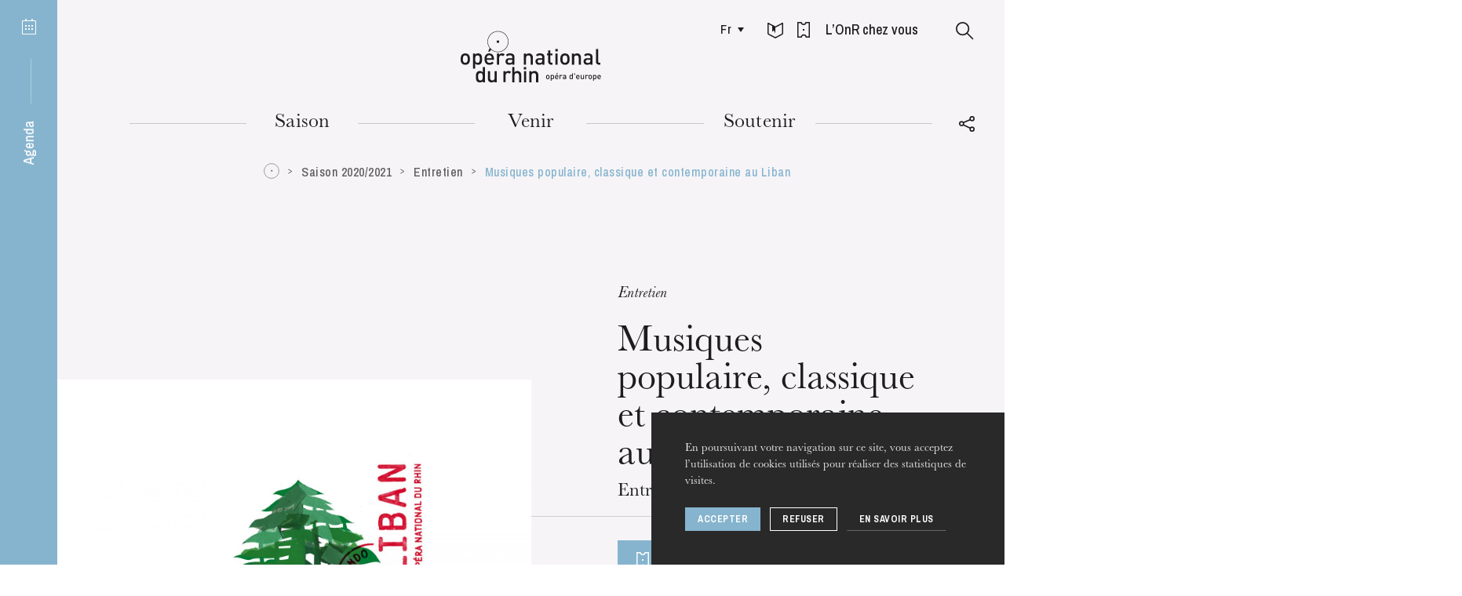

--- FILE ---
content_type: text/html; charset=UTF-8
request_url: https://www.operanationaldurhin.eu/fr/spectacles/saison-2020-2021/conversation/popular-classical-and-contemporary-music-in-lebanon
body_size: 27331
content:
<!DOCTYPE html>
<html itemscope itemtype="http://schema.org/WebPage" class="no-js" lang="fr">
<head>
    <meta charset="utf-8">
    <meta http-equiv="X-UA-Compatible" content="IE=edge">
    <title>Musiques populaire, classique et contemporaine au Liban - Opéra national du Rhin</title>
    <meta name="description" content="Opéra national du Rhin" />
        <meta name="generator" content="Roadiz master 1.2.36 - Onr theme v1.4.16" />
        <meta name="viewport" content="width=device-width, initial-scale=1" />
                            <link rel="alternate" href="https://www.operanationaldurhin.eu/fr/spectacles/saison-2020-2021/conversation/popular-classical-and-contemporary-music-in-lebanon" hreflang="fr" />
                    <link rel="alternate" href="https://www.operanationaldurhin.eu/en/spectacles/saison-2020-2021/conversation/popular-classical-and-contemporary-music-in-lebanon" hreflang="en" />
                    <link rel="alternate" href="https://www.operanationaldurhin.eu/de/spectacles/saison-2020-2021/conversation/popular-classical-and-contemporary-music-in-lebanon" hreflang="de" />
            
        
        <link rel="apple-touch-icon" sizes="57x57" href="/themes/OnrTheme/static/img/favicons/apple-icon-57x57.png">
    <link rel="apple-touch-icon" sizes="60x60" href="/themes/OnrTheme/static/img/favicons/apple-icon-60x60.png">
    <link rel="apple-touch-icon" sizes="72x72" href="/themes/OnrTheme/static/img/favicons/apple-icon-72x72.png">
    <link rel="apple-touch-icon" sizes="76x76" href="/themes/OnrTheme/static/img/favicons/apple-icon-76x76.png">
    <link rel="apple-touch-icon" sizes="114x114" href="/themes/OnrTheme/static/img/favicons/apple-icon-114x114.png">
    <link rel="apple-touch-icon" sizes="120x120" href="/themes/OnrTheme/static/img/favicons/apple-icon-120x120.png">
    <link rel="apple-touch-icon" sizes="144x144" href="/themes/OnrTheme/static/img/favicons/apple-icon-144x144.png">
    <link rel="apple-touch-icon" sizes="152x152" href="/themes/OnrTheme/static/img/favicons/apple-icon-152x152.png">
    <link rel="apple-touch-icon" sizes="180x180" href="/themes/OnrTheme/static/img/favicons/apple-icon-180x180.png">
    <link rel="icon" type="image/png" sizes="32x32" href="/themes/OnrTheme/static/img/favicons/favicon-32x32.png">
    <link rel="icon" type="image/png" sizes="96x96" href="/themes/OnrTheme/static/img/favicons/favicon-96x96.png">
    <link rel="icon" type="image/png" sizes="16x16" href="/themes/OnrTheme/static/img/favicons/favicon-16x16.png">
    <link rel="icon" href="/themes/OnrTheme/static/img/favicons/favicon.ico">
    <link rel="manifest" href="/themes/OnrTheme/static/img/favicons/manifest.json">
    <meta name="msapplication-TileColor" content="#1d1d1d">
    <meta name="msapplication-TileImage" content="/themes/OnrTheme/static/img/favicons/ms-icon-144x144.png">
    <meta name="theme-color" content="#1d1d1d">

                
                <meta property="og:title" content="Musiques populaire, classique et contemporaine au Liban" />
        <meta property="og:site_name" content="Opéra national du Rhin" />
        <meta property="og:description" content="Opéra national du Rhin" />
        <meta property="og:url" content="https://www.operanationaldurhin.eu/fr/spectacles/saison-2020-2021/conversation/popular-classical-and-contemporary-music-in-lebanon" />
        <meta property="og:image" content="https://api.operanationaldurhin.eu/assets/w800-h800-q80-p1/960e8818/liban_web1600x1000_festivalsite.jpg" />
        <meta property="og:type" content="article" />
                <meta itemprop="name" content="Musiques populaire, classique et contemporaine au Liban - Opéra national du Rhin" />
        <meta itemprop="description" content="Opéra national du Rhin" />
        <meta itemprop="image" content="https://api.operanationaldurhin.eu/assets/w800-h800-q80-p1/960e8818/liban_web1600x1000_festivalsite.jpg" />
                <meta name="twitter:card" content="summary" />
        <meta name="twitter:title" content="Musiques populaire, classique et contemporaine au Liban - Opéra national du Rhin" />
        <meta name="twitter:description" content="Opéra national du Rhin" />
                <meta name="twitter:url" content="https://www.operanationaldurhin.eu/fr/spectacles/saison-2020-2021/conversation/popular-classical-and-contemporary-music-in-lebanon" />
        <meta name="twitter:image" content="https://api.operanationaldurhin.eu/assets/w800-h800-q80-p1/960e8818/liban_web1600x1000_festivalsite.jpg" />

            
<link href="/themes/OnrTheme/static/css/vendors~app.7a80e9a1e342bfd5fbc4.css" rel="stylesheet">

<link href="/themes/OnrTheme/static/css/app.010be9099a514cb54693.css" rel="stylesheet">

            <link rel="preconnect" href="https://fonts.gstatic.com">
    <link href="https://fonts.googleapis.com/css2?family=Archivo+Narrow:ital,wght@0,500;0,700;1,500;1,700&display=swap" rel="stylesheet">
        <link rel="stylesheet" href="/css/dynamic-styles.css" />

        <script src="/themes/OnrTheme/static/vendors/modernizr.custom.js"></script>
</head>


    




    
<body class="eventpage"
      id="popular-classical-and-contemporary-music-in-lebanon"
      data-nav-transparent=""      data-node-type="eventpage" data-is-home="">
        <!-- Google Tag Manager (noscript) -->
    <noscript><iframe src="https://www.googletagmanager.com/ns.html?id=GTM-5W8DTJT"
                      height="0" width="0" style="display:none;visibility:hidden"></iframe></noscript>
    <!-- End Google Tag Manager (noscript) -->
        <div id="svg-sprite" style="display:none;"><svg xmlns="http://www.w3.org/2000/svg" xmlns:xlink="http://www.w3.org/1999/xlink"><defs><path id="instagram-a" d="M0 503.94h503.84V.16H0z"/></defs><symbol id="icon-agenda" viewBox="0 0 18 20"><g fill="currentColor"><rect x="4" width="2" height="3" rx="1"/><rect x="12" width="2" height="3" rx="1"/><path d="M4 8h2v2H4zm0 4h2v2H4zm4-4h2v2H8zm0 4h2v2H8zm4-4h2v2h-2zm0 4h2v2h-2z"/><path d="M1 3v16h16V3H1zm0-1h16a1 1 0 0 1 1 1v16a1 1 0 0 1-1 1H1a1 1 0 0 1-1-1V3a1 1 0 0 1 1-1z"/></g></symbol><symbol id="icon-arrow-down" viewBox="0 0 12 10"><path fill="none" stroke="currentColor" stroke-miterlimit="10" d="M6 9L11.1.5H.9L6 9z"/></symbol><symbol id="icon-arrow-right-full-black" viewBox="0 0 11 15"><path fill="none" stroke="#000" stroke-width="1.5" d="M9.603 7.627L.75 1.993V13.26l8.853-5.633z" opacity=".9"/></symbol><symbol id="icon-arrow-right-full-white" viewBox="0 0 11 15"><path fill="none" stroke="#FFF" stroke-width="1.5" d="M9.603 7.627L.75 1.993V13.26l8.853-5.633z" opacity=".9"/></symbol><symbol id="icon-arrow-right" viewBox="0 0 6 7"><path fill="none" stroke="currentColor" stroke-miterlimit="10" d="M.4 6.1l4.5-2.6L.4.9"/></symbol><symbol id="icon-bag" viewBox="0 0 16 17"><path fill="currentColor" d="M4.573 15.25h6.854l2.591-9.5H1.982l2.59 9.5zm-1.517-11a5.001 5.001 0 0 1 9.888 0h3.038l-3.41 12.5H3.428L.018 4.25h3.038zm1.525 0h6.838a3.501 3.501 0 0 0-6.838 0z"/></symbol><symbol id="icon-baseline-check" viewBox="0 0 24 24"><path d="M0 0h24v24H0z" fill="none"/><path fill="currentColor" d="M12 2C6.48 2 2 6.48 2 12s4.48 10 10 10 10-4.48 10-10S17.52 2 12 2zm-2 15l-5-5 1.41-1.41L10 14.17l7.59-7.59L19 8l-9 9z"/></symbol><symbol id="icon-baseline-error" viewBox="0 0 24 24"><path d="M0 0h24v24H0z" fill="none"/><path fill="currentColor" d="M12 2C6.48 2 2 6.48 2 12s4.48 10 10 10 10-4.48 10-10S17.52 2 12 2zm1 15h-2v-2h2v2zm0-4h-2V7h2v6z"/></symbol><symbol id="icon-check" viewBox="0 0 17 16"><path fill="none" stroke="currentColor" stroke-linecap="square" stroke-width="2" d="M2 9.5l4.3 4.3 9-11.7"/></symbol><symbol id="icon-circle" viewBox="0, 0, 34, 34"><circle stroke="currentColor" cx="17" cy="17" r="15" fill="none"/></symbol><symbol id="icon-copyright" viewBox="0 0 18 18"><g fill="none"><circle cx="9" cy="9" r="7.5" stroke="currentColor" opacity=".9"/><path fill="currentColor" d="M9.64 8.02v-.06c0-.39-.22-.7-.65-.7s-.66.35-.66.76V9.7c0 .43.23.76.66.76s.68-.33.68-.76v-.04H11v.06c0 1.12-.75 2-2.01 2-1.25 0-1.99-.88-1.99-2V8c0-1.12.74-2 1.99-2 1.24 0 1.98.85 1.98 1.94v.08H9.64z" opacity=".8"/></g></symbol><symbol id="icon-direct-ticketing" viewBox="0 0 16 20"><path fill="currentColor" d="M1.5 1.5v17h3A3.41 3.41 0 0 1 8 16a3.51 3.51 0 0 1 3.6 2.48h2.9V1.5h-3a3.66 3.66 0 0 1-3.74 2.73A3.6 3.6 0 0 1 4.07 1.5zM0 20V0h5.33q.15 2.73 2.43 2.73T10.25 0H16v20h-5.65q-.11-2.48-2.35-2.48T5.75 20zm1.5-10H7v1H1.5zm9.5.5L7 13V8z" data-name="Assets/icon/Billetterie-Agenda---White"/></symbol><symbol id="icon-download" viewBox="0 0 20 20"><g fill="#1D1D1D"><path d="M10 14L6 8h8z"/><path d="M16.452 10H18v6.848H2V10h1.548v5.348h12.904zM10.75 8h-1.5V3h1.5z"/></g></symbol><symbol id="icon-external" viewBox="0 0 10.09 11.2"><g fill="currentColor"><path d="M5.17 6.9V0l4.92 3.21L5.17 6.9z"/><path d="M1.28 3.87v7.34H0V2.6h6.01v1.27H1.28z"/></g></symbol><symbol id="icon-facebook" viewBox="0 0 20 20"><path fill="currentColor" d="M17.07 2.053H2.93a.877.877 0 0 0-.877.877v14.14c0 .484.393.877.877.877h7.613v-6.155H8.471V9.393h2.071V7.624c0-2.053 1.254-3.171 3.085-3.171.877 0 1.631.065 1.851.094v2.146l-1.27.001c-.996 0-1.189.473-1.189 1.168v1.532h2.375l-.309 2.399H13.02v6.155h4.05a.877.877 0 0 0 .877-.877V2.93a.876.876 0 0 0-.877-.877z"/></symbol><symbol id="icon-google-plus" viewBox="0 0 32 32"><path fill="currentColor" d="M20 16.51a10.78 10.78 0 0 1-1.21 5.17 8.75 8.75 0 0 1-3.46 3.54 10.23 10.23 0 0 1-5.15 1.28 10 10 0 0 1-4-.81 10 10 0 0 1-5.37-5.44 10.17 10.17 0 0 1 0-8 10 10 0 0 1 5.44-5.39 10 10 0 0 1 4-.81 9.67 9.67 0 0 1 6.85 2.68l-2.8 2.66a5.63 5.63 0 0 0-4.07-1.58 6.11 6.11 0 0 0-3.17.86 6.47 6.47 0 0 0-3.16 5.59 6.47 6.47 0 0 0 3.16 5.59 6.11 6.11 0 0 0 3.17.86 6.74 6.74 0 0 0 2.13-.32 5.4 5.4 0 0 0 1.6-.8 5.81 5.81 0 0 0 1.1-1.1 5 5 0 0 0 .68-1.16 5.18 5.18 0 0 0 .3-1h-5.8v-3.52h9.65a9.09 9.09 0 0 1 .11 1.7zm12.09-1.7v2.93h-2.87v2.92H26.3v-2.92h-2.92v-2.93h2.92v-2.92h2.93v2.92h2.92z"/></symbol><symbol id="icon-instagram" viewBox="0 0 504 504"><g fill="none"><mask id="instagram-b" fill="#fff"><use xlink:href="#instagram-a"/></mask><path fill="currentColor" d="M251.92.16c-68.417 0-76.996.29-103.866 1.515-26.814 1.223-45.127 5.482-61.15 11.71-16.567 6.437-30.616 15.05-44.622 29.056-14.005 14.008-22.62 28.057-29.056 44.623-6.228 16.024-10.487 34.337-11.71 61.15C.29 175.083 0 183.663 0 252.08s.29 76.996 1.516 103.866c1.223 26.814 5.482 45.127 11.71 61.15 6.437 16.567 15.05 30.616 29.056 44.622 14.006 14.005 28.055 22.62 44.62 29.057 16.025 6.227 34.338 10.486 61.152 11.71 26.87 1.225 35.45 1.515 103.867 1.515 68.42 0 76.998-.29 103.868-1.516 26.814-1.223 45.127-5.482 61.15-11.71 16.567-6.437 30.616-15.05 44.622-29.056 14.004-14.006 22.618-28.055 29.056-44.62 6.227-16.025 10.486-34.338 11.71-61.152 1.225-26.87 1.515-35.45 1.515-103.866 0-68.418-.29-76.997-1.514-103.867-1.223-26.814-5.482-45.127-11.71-61.15-6.437-16.567-15.05-30.616-29.056-44.622-14.007-14.003-28.056-22.617-44.622-29.054C400.914 7.158 382.6 2.9 355.788 1.676 328.918.45 320.338.16 251.92.16zm0 45.39c67.266 0 75.234.257 101.798 1.47 24.562 1.12 37.9 5.223 46.778 8.673 11.76 4.57 20.15 10.03 28.966 18.845 8.816 8.815 14.275 17.207 18.845 28.966 3.45 8.877 7.554 22.216 8.674 46.778 1.214 26.564 1.47 34.532 1.47 101.798 0 67.265-.256 75.233-1.47 101.797-1.12 24.562-5.222 37.9-8.672 46.778-4.57 11.76-10.03 20.15-18.845 28.966-8.815 8.818-17.207 14.277-28.966 18.847-8.877 3.45-22.216 7.554-46.778 8.674-26.56 1.213-34.528 1.47-101.798 1.47s-75.236-.257-101.797-1.47c-24.562-1.12-37.9-5.223-46.778-8.673-11.76-4.57-20.15-10.03-28.966-18.845-8.815-8.814-14.275-17.206-18.845-28.965-3.45-8.877-7.554-22.216-8.674-46.778-1.21-26.565-1.47-34.533-1.47-101.798 0-67.266.26-75.234 1.47-101.798 1.12-24.562 5.225-37.9 8.675-46.778 4.57-11.76 10.03-20.15 18.845-28.966 8.814-8.816 17.206-14.275 28.965-18.845 8.877-3.45 22.216-7.554 46.778-8.674 26.564-1.212 34.532-1.47 101.798-1.47z" mask="url(#instagram-b)"/><path fill="currentColor" d="M251.92 336.053c-46.377 0-83.973-37.596-83.973-83.973 0-46.378 37.596-83.974 83.974-83.974 46.38 0 83.975 37.596 83.975 83.974 0 46.377-37.596 83.973-83.973 83.973zm0-213.338c-71.446 0-129.364 57.918-129.364 129.365 0 71.446 57.918 129.364 129.365 129.364s129.366-57.918 129.366-129.364c0-71.447-57.918-129.365-129.364-129.365zm164.707-5.11c0 16.695-13.535 30.23-30.23 30.23-16.696 0-30.23-13.535-30.23-30.23 0-16.697 13.534-30.23 30.23-30.23 16.695 0 30.23 13.533 30.23 30.23"/></g></symbol><symbol id="icon-logo-sm" viewBox="0, 0, 34, 34"><g fill="none"><circle stroke="currentColor" cx="17" cy="17" r="16"/><path fill="currentColor" d="M16 15h3v3h-3z"/></g></symbol><symbol id="icon-logo" viewBox="0, 0, 179, 68"><g fill="currentColor"><path d="M46.121 15.514h2.835v-2.846h-2.835zm-34.299 20.82c0 1.214-.11 2.275-.334 3.183a5.348 5.348 0 0 1-1.343 2.425c-.466.488-1.047.889-1.747 1.207-.698.316-1.533.476-2.5.476-.97 0-1.8-.16-2.489-.476-.689-.318-1.267-.72-1.732-1.207a5.348 5.348 0 0 1-1.342-2.425C.111 38.61 0 37.548 0 36.334c0-1.197.111-2.248.335-3.154a5.362 5.362 0 0 1 1.342-2.427c.465-.486 1.043-.888 1.732-1.206.69-.317 1.519-.476 2.488-.476.968 0 1.803.159 2.501.476.7.318 1.281.72 1.747 1.206a5.362 5.362 0 0 1 1.343 2.427c.223.906.334 1.957.334 3.154m-2.85 0c0-.786-.057-1.524-.168-2.215-.112-.692-.383-1.253-.81-1.684-.54-.542-1.24-.813-2.097-.813-.838 0-1.528.271-2.068.813-.43.431-.698.992-.81 1.684a13.958 13.958 0 0 0-.168 2.215 14 14 0 0 0 .167 2.216c.113.69.382 1.253.81 1.682.56.56 1.249.842 2.07.842.838 0 1.536-.282 2.096-.842.427-.43.698-.991.81-1.682.111-.692.168-1.43.168-2.216m18.306 0c0 .58-.018 1.155-.056 1.725-.037.57-.111 1.117-.224 1.64a6.532 6.532 0 0 1-.489 1.458 4.661 4.661 0 0 1-.824 1.206c-.39.393-.88.701-1.468.925-.587.225-1.243.337-1.97.337-.765 0-1.444-.112-2.04-.337-.596-.224-1.156-.653-1.677-1.29v6.468h-2.85V29.238h2.794v1.515c.54-.655 1.109-1.099 1.705-1.332.595-.234 1.277-.35 2.04-.35.727 0 1.388.113 1.985.336.596.224 1.09.534 1.481.925.335.356.61.758.824 1.207.214.447.378.93.489 1.443.113.516.187 1.058.224 1.628.038.57.056 1.145.056 1.724m-2.85 0c0-.635-.034-1.238-.098-1.809-.067-.57-.201-1.07-.406-1.501A2.444 2.444 0 0 0 23.03 32c-.391-.252-.905-.38-1.538-.38-.651 0-1.173.128-1.564.38-.392.252-.69.593-.895 1.023-.206.43-.34.931-.405 1.501-.066.57-.098 1.174-.098 1.809 0 .636.032 1.238.098 1.808.065.572.199 1.075.405 1.515.205.439.503.785.895 1.037.39.254.913.38 1.564.38.633 0 1.147-.126 1.538-.38.391-.252.688-.598.894-1.037.205-.44.34-.943.406-1.515.064-.57.097-1.172.097-1.808m8.804.842c0 1.233.308 2.206.923 2.916s1.509 1.065 2.682 1.065c.802 0 1.449-.116 1.944-.35.492-.233.991-.603 1.495-1.107l1.817 1.71c-.373.374-.741.697-1.104.969a6.085 6.085 0 0 1-2.544 1.107 9.038 9.038 0 0 1-1.663.14 8.038 8.038 0 0 1-2.502-.379 4.97 4.97 0 0 1-2.012-1.234c-.569-.57-1.02-1.321-1.356-2.258-.335-.933-.502-2.073-.502-3.42 0-2.338.545-4.133 1.634-5.384 1.09-1.253 2.549-1.88 4.374-1.88.951 0 1.798.165 2.544.491a5.123 5.123 0 0 1 1.886 1.402c.512.609.905 1.338 1.175 2.188.269.85.404 1.79.404 2.818v1.206h-9.195zm6.373-1.99a21.77 21.77 0 0 0-.113-1.053 3.078 3.078 0 0 0-.278-.883 3.083 3.083 0 0 0-1.076-1.305c-.476-.326-1.049-.49-1.72-.49-.69 0-1.272.164-1.747.49a3.083 3.083 0 0 0-1.076 1.305 3.064 3.064 0 0 0-.278.883c-.038.272-.067.622-.085 1.053h6.373zM37.2 26.659h-2.153l2.096-4.543 1.946 1.775-1.89 2.768zm16.797 5.917a3.854 3.854 0 0 0-.936-.716c-.308-.157-.704-.239-1.188-.239-.783 0-1.449.287-1.998.857-.55.57-.825 1.351-.825 2.34v8.639H46.2V29.238h2.794v1.543c.373-.505.895-.916 1.566-1.233a5.077 5.077 0 0 1 2.208-.477c.689 0 1.304.102 1.844.308.54.205 1.053.552 1.537 1.037l-2.152 2.16zm20.379 33.383v-8.665c0-1.104-.275-1.908-.824-2.413-.55-.504-1.226-.756-2.027-.756-.802 0-1.492.257-2.068.77-.579.515-.867 1.315-.867 2.399v8.665h-2.85v-19.43h2.85v6.641a4.578 4.578 0 0 1 1.677-1.205 5.289 5.289 0 0 1 2.04-.392c.728 0 1.384.112 1.971.336a4.486 4.486 0 0 1 1.523.953c.54.544.913 1.145 1.119 1.81.204.663.307 1.397.307 2.201v9.086h-2.851zm6.308 0h2.851V51.74h-2.851zm15.42 0v-8.665c0-1.104-.275-1.908-.825-2.413-.549-.504-1.225-.756-2.025-.756-.803 0-1.492.257-2.069.77-.578.515-.867 1.315-.867 2.399v8.665h-2.85V51.74h2.796v1.43a4.484 4.484 0 0 1 1.718-1.205 5.53 5.53 0 0 1 2.054-.392c.727 0 1.384.112 1.97.336a4.486 4.486 0 0 1 1.524.953c.54.544.913 1.145 1.118 1.81.204.663.307 1.397.307 2.201v9.086h-2.85z"/><path d="M47.538 27.524c-7.382 0-13.388-6.027-13.388-13.434C34.15 6.683 40.156.657 47.538.657c7.383 0 13.389 6.026 13.389 13.433s-6.006 13.434-13.389 13.434m0-26.269c-7.054 0-12.793 5.758-12.793 12.835 0 7.077 5.74 12.835 12.793 12.835 7.054 0 12.794-5.758 12.794-12.835 0-7.077-5.74-12.835-12.794-12.835M28.195 65.959v-1.515c-.54.655-1.104 1.099-1.69 1.333-.587.233-1.273.35-2.056.35a5.649 5.649 0 0 1-1.97-.335c-.605-.226-1.104-.534-1.495-.927-.69-.711-1.127-1.598-1.313-2.663a19.433 19.433 0 0 1-.28-3.367c0-.578.018-1.153.056-1.723.037-.57.111-1.112.224-1.628.111-.514.273-.994.489-1.443.214-.45.489-.85.824-1.207.39-.391.885-.701 1.481-.925a5.526 5.526 0 0 1 1.956-.336c.764 0 1.445.112 2.04.336.597.224 1.156.645 1.678 1.261v-6.64h2.85v19.429h-2.794zm-.056-7.124c0-.634-.034-1.238-.098-1.808a4.71 4.71 0 0 0-.405-1.5 2.443 2.443 0 0 0-.895-1.024c-.39-.252-.903-.378-1.536-.378-.653 0-1.175.126-1.566.378s-.69.593-.894 1.024a4.68 4.68 0 0 0-.406 1.5 16.07 16.07 0 0 0-.097 1.808c0 .637.033 1.24.097 1.81.065.57.2 1.074.406 1.513.204.441.503.786.894 1.038.39.254.913.38 1.566.38.633 0 1.145-.126 1.536-.38a2.42 2.42 0 0 0 .895-1.038c.204-.439.34-.943.405-1.513.064-.57.098-1.173.098-1.81zm15.187 7.124v-1.43a4.501 4.501 0 0 1-1.719 1.206 5.563 5.563 0 0 1-2.055.391c-.726 0-1.382-.11-1.969-.334a4.483 4.483 0 0 1-1.523-.955c-.542-.542-.913-1.145-1.119-1.808-.205-.663-.306-1.398-.306-2.201V51.74h2.85v8.667c0 1.103.274 1.906.824 2.411.55.504 1.225.758 2.027.758.391 0 .768-.062 1.132-.183a2.36 2.36 0 0 0 .937-.575c.26-.262.469-.593.628-.996.157-.401.237-.873.237-1.415V51.74h2.85v14.219h-2.794zm69.929-6.739c0 .452-.04.846-.124 1.186a2.02 2.02 0 0 1-.499.902 2.068 2.068 0 0 1-.653.449c-.258.12-.57.179-.93.179-.361 0-.671-.058-.928-.18a2 2 0 0 1-1.145-1.35 5.037 5.037 0 0 1-.124-1.187c0-.446.041-.838.124-1.175.084-.338.25-.638.5-.905.173-.179.39-.33.645-.447.257-.12.567-.178.928-.178.36 0 .672.058.93.178.262.117.477.268.653.447.249.267.414.567.499.905.085.337.124.73.124 1.175m-1.06 0c0-.291-.022-.567-.063-.825a1.119 1.119 0 0 0-.304-.627c-.2-.202-.462-.303-.779-.303-.315 0-.57.101-.77.303-.161.161-.26.37-.304.627a5.418 5.418 0 0 0 0 1.652c.043.256.143.464.304.625.207.209.464.313.77.313.312 0 .572-.104.78-.313.16-.16.26-.37.303-.625a5.28 5.28 0 0 0 .063-.827m6.818.001c0 .215-.006.429-.021.642a4.496 4.496 0 0 1-.081.612 2.513 2.513 0 0 1-.184.542c-.08.167-.183.316-.307.449a1.53 1.53 0 0 1-.547.343 2.025 2.025 0 0 1-.734.128 2.14 2.14 0 0 1-.761-.128c-.222-.081-.43-.24-.623-.479v2.685h-1.063v-7.438h1.041v.563c.202-.242.415-.408.635-.495.224-.087.476-.13.76-.13.271 0 .516.042.74.125.22.084.404.199.552.346.124.131.227.282.307.448.08.167.14.348.184.538.04.19.067.395.08.607.016.212.022.426.022.641m-1.062 0c0-.237-.012-.462-.037-.674a1.838 1.838 0 0 0-.149-.559.945.945 0 0 0-.335-.381c-.145-.095-.336-.14-.571-.14-.246 0-.44.045-.584.14a.933.933 0 0 0-.335.381 1.838 1.838 0 0 0-.15.559 6.22 6.22 0 0 0-.035.674c0 .237.011.463.035.675.024.212.076.4.15.563a.916.916 0 0 0 .335.387c.144.094.338.14.584.14.235 0 .426-.046.571-.14a.928.928 0 0 0 .335-.387c.075-.164.125-.351.15-.563.024-.212.036-.438.036-.675m3.279.313c0 .461.115.822.345 1.086.228.267.56.4.998.4.299 0 .54-.045.725-.132.183-.087.37-.225.556-.414l.677.637a3.49 3.49 0 0 1-.411.362 2.28 2.28 0 0 1-.946.411 3.356 3.356 0 0 1-.622.054 2.98 2.98 0 0 1-.932-.141 1.849 1.849 0 0 1-.747-.461 2.206 2.206 0 0 1-.506-.84c-.124-.348-.189-.774-.189-1.275 0-.87.204-1.54.61-2.005.408-.468.95-.701 1.63-.701.354 0 .669.063.947.184.277.12.513.296.703.522.19.227.335.498.438.813.1.319.149.668.149 1.051v.45h-3.424zm2.374-.742a11.81 11.81 0 0 0-.041-.39 1.127 1.127 0 0 0-.105-.33 1.091 1.091 0 0 0-1.04-.67 1.096 1.096 0 0 0-1.051.67 1.08 1.08 0 0 0-.105.33c-.013.1-.025.23-.031.39h2.373zm-.895-3.174h-.802l.78-1.692h1.177l-1.155 1.692zm6.257 2.204a1.407 1.407 0 0 0-.348-.266.962.962 0 0 0-.444-.09 1 1 0 0 0-.745.32c-.203.21-.306.502-.306.872v3.217h-1.063v-5.297h1.041v.575c.14-.189.335-.341.585-.46.249-.118.524-.178.822-.178.256 0 .484.038.687.114.2.078.392.208.571.388l-.8.804zm4.404 4.053v-.48a1.794 1.794 0 0 1-.605.417c-.207.084-.474.126-.8.126a2.5 2.5 0 0 1-.839-.121 1.545 1.545 0 0 1-.578-.36c-.277-.292-.415-.673-.415-1.139 0-.445.151-.81.456-1.098.307-.284.764-.428 1.376-.428h1.384v-.376c0-.34-.088-.59-.264-.751-.179-.16-.474-.24-.892-.24-.283 0-.51.038-.676.119a1.45 1.45 0 0 0-.48.403l-.687-.658a2.5 2.5 0 0 1 .38-.365 1.878 1.878 0 0 1 .906-.371c.178-.027.377-.038.599-.038.736 0 1.283.154 1.64.46.357.307.536.76.536 1.36v3.54h-1.04zm-.021-2.34h-1.219c-.646 0-.97.255-.97.762 0 .244.08.43.238.558.154.13.41.193.764.193.187 0 .36-.015.517-.052a.942.942 0 0 0 .44-.25c.153-.147.23-.408.23-.784v-.428zm8.601 2.323v-.564c-.202.242-.413.408-.63.496-.219.088-.474.13-.764.13-.265 0-.509-.04-.736-.125a1.539 1.539 0 0 1-.557-.343 1.866 1.866 0 0 1-.489-.995 7.22 7.22 0 0 1-.104-1.253c0-.215.007-.43.022-.643.013-.212.041-.412.082-.605a2.47 2.47 0 0 1 .183-.538c.08-.168.182-.317.306-.45.148-.145.332-.26.552-.343a2.05 2.05 0 0 1 .73-.127c.283 0 .537.043.759.127.223.083.43.24.624.468v-2.672h1.063v7.437h-1.041zm-.022-2.654c0-.235-.013-.46-.034-.673a1.777 1.777 0 0 0-.153-.56.915.915 0 0 0-.331-.381c-.146-.093-.337-.14-.574-.14-.243 0-.437.047-.582.14a.9.9 0 0 0-.334.381 1.767 1.767 0 0 0-.151.56 5.816 5.816 0 0 0-.035.673c0 .237.01.461.035.675.025.212.074.401.15.563a.894.894 0 0 0 .335.387c.145.094.339.14.582.14.237 0 .428-.046.574-.14a.909.909 0 0 0 .331-.387 1.82 1.82 0 0 0 .153-.563 6.88 6.88 0 0 0 .034-.675zm2.719-2.788h1.051v-1.996h-1.051zm3.488 3.101c0 .461.114.822.344 1.088.227.265.56.397.998.397.298 0 .54-.044.724-.13.184-.088.37-.224.557-.415l.676.638a3.47 3.47 0 0 1-.41.362 2.28 2.28 0 0 1-.946.411 3.356 3.356 0 0 1-.622.053c-.332 0-.644-.047-.93-.141a1.854 1.854 0 0 1-.75-.461 2.227 2.227 0 0 1-.505-.84c-.126-.347-.189-.774-.189-1.275 0-.87.204-1.54.61-2.005.408-.468.95-.701 1.628-.701.356 0 .67.063.95.184.276.12.511.296.702.522.19.227.337.499.438.813.1.319.149.668.149 1.051v.45h-3.424zm2.373-.74a9.825 9.825 0 0 0-.04-.392 1.204 1.204 0 0 0-.106-.33 1.137 1.137 0 0 0-.4-.485 1.105 1.105 0 0 0-.642-.184 1.1 1.1 0 0 0-.648.184 1.118 1.118 0 0 0-.401.486 1.043 1.043 0 0 0-.103.33c-.015.099-.027.23-.033.39h2.373zm5.643 3.081v-.534c-.18.204-.394.353-.641.45a2.02 2.02 0 0 1-.764.147c-.272 0-.516-.042-.736-.126a1.667 1.667 0 0 1-.567-.355 1.628 1.628 0 0 1-.414-.674 2.718 2.718 0 0 1-.116-.82V56.56h1.062v3.226c0 .412.101.712.307.9.205.187.456.281.754.281.147 0 .287-.023.423-.067a.855.855 0 0 0 .348-.214c.097-.098.175-.22.235-.372.06-.149.088-.323.088-.528V56.56h1.062v5.296h-1.04zm5.633-4.054a1.407 1.407 0 0 0-.348-.265.962.962 0 0 0-.444-.09 1 1 0 0 0-.745.32c-.203.213-.306.503-.306.872v3.217h-1.063V56.56h1.041v.575a1.54 1.54 0 0 1 .584-.46c.25-.118.523-.178.822-.178.257 0 .485.038.688.114.2.078.392.208.571.388l-.8.804zm5.507 1.4c0 .453-.041.847-.124 1.187-.085.336-.25.638-.5.902a2.099 2.099 0 0 1-.652.45c-.259.12-.57.178-.93.178-.361 0-.671-.058-.928-.178a2.098 2.098 0 0 1-.645-.45 2 2 0 0 1-.5-.902 5.036 5.036 0 0 1-.125-1.187c0-.446.042-.837.125-1.175a2.01 2.01 0 0 1 .5-.903c.173-.18.39-.332.645-.448.257-.12.567-.179.928-.179.36 0 .671.058.93.18.262.115.477.266.653.447.249.265.414.567.499.903.083.338.124.73.124 1.175m-1.06 0c0-.292-.022-.567-.064-.825a1.109 1.109 0 0 0-.303-.625c-.2-.204-.462-.305-.779-.305-.315 0-.57.101-.77.305-.161.16-.26.368-.304.625a5.215 5.215 0 0 0-.063.825c0 .294.022.567.063.827.043.255.143.464.303.625.208.209.464.313.771.313.312 0 .572-.104.78-.313.16-.16.26-.37.302-.625.042-.26.063-.533.063-.827m6.82 0c0 .216-.008.431-.022.643a4.772 4.772 0 0 1-.082.612 2.512 2.512 0 0 1-.184.542c-.08.167-.182.316-.306.449-.148.146-.33.262-.547.345a2.061 2.061 0 0 1-.734.126 2.18 2.18 0 0 1-.761-.126c-.22-.083-.43-.242-.623-.48v2.684h-1.064V56.56h1.042v.565c.202-.244.414-.41.635-.497a2.08 2.08 0 0 1 .759-.13 2.1 2.1 0 0 1 .74.125c.221.084.405.198.553.346.124.13.227.282.306.447.08.168.141.349.184.54.04.19.067.394.082.606.014.212.021.426.021.641m-1.062 0c0-.237-.012-.46-.037-.674a1.814 1.814 0 0 0-.149-.557.94.94 0 0 0-.335-.383c-.146-.095-.336-.141-.572-.141-.245 0-.439.046-.583.14a.927.927 0 0 0-.335.384c-.074.16-.126.344-.15.557a6.242 6.242 0 0 0-.035.674c0 .239.011.463.034.675.025.212.077.4.151.563a.916.916 0 0 0 .335.386c.144.095.338.141.583.141.236 0 .426-.046.572-.14a.928.928 0 0 0 .335-.387c.075-.164.124-.351.15-.563.024-.212.036-.436.036-.675m3.279.312c0 .461.114.822.344 1.088.23.265.562.397 1 .397.297 0 .54-.044.724-.13a2.02 2.02 0 0 0 .555-.415l.677.638a3.75 3.75 0 0 1-.41.362 2.471 2.471 0 0 1-.437.255 2.32 2.32 0 0 1-.51.156c-.185.034-.39.053-.62.053-.332 0-.645-.047-.932-.141a1.854 1.854 0 0 1-.75-.461 2.26 2.26 0 0 1-.505-.84c-.124-.347-.189-.774-.189-1.275 0-.87.204-1.54.61-2.005.408-.468.95-.701 1.631-.701.353 0 .67.063.946.184.277.12.513.296.703.522.192.227.337.499.438.813.1.319.149.668.149 1.051v.45h-3.424zm2.375-.74a9.288 9.288 0 0 0-.042-.392 1.204 1.204 0 0 0-.106-.33 1.094 1.094 0 0 0-1.04-.67 1.117 1.117 0 0 0-.65.185 1.118 1.118 0 0 0-.401.486 1.087 1.087 0 0 0-.103.33c-.015.099-.027.23-.033.39h2.375zM62.216 54.99a3.813 3.813 0 0 0-.936-.714c-.307-.159-.703-.238-1.188-.238a2.67 2.67 0 0 0-1.998.855c-.55.57-.825 1.35-.825 2.342v8.637h-2.85v-14.22h2.794v1.544c.373-.504.895-.915 1.566-1.233a5.082 5.082 0 0 1 2.208-.478c.69 0 1.304.103 1.844.309.54.205 1.053.551 1.537 1.037l-2.152 2.16zm18.281-5.433h3.018v-3.028h-3.018zm8.637-6.1v-8.665c0-1.104-.275-1.908-.824-2.412-.55-.505-1.226-.757-2.027-.757-.802 0-1.492.257-2.068.77-.577.516-.867 1.315-.867 2.399v8.665h-2.85v-14.22h2.795v1.433a4.47 4.47 0 0 1 1.719-1.207 5.53 5.53 0 0 1 2.053-.392c.728 0 1.384.112 1.971.336a4.511 4.511 0 0 1 1.523.953c.54.544.913 1.145 1.119 1.81a7.46 7.46 0 0 1 .307 2.2v9.087h-2.851zm14.869 0v-1.29c-.522.524-1.063.897-1.621 1.122-.559.224-1.276.335-2.151.335-.895 0-1.646-.106-2.251-.321a4.092 4.092 0 0 1-1.552-.968c-.745-.786-1.117-1.804-1.117-3.057 0-1.196.41-2.177 1.23-2.945.819-.765 2.049-1.148 3.69-1.148h3.717v-1.01c0-.916-.239-1.59-.714-2.02-.474-.43-1.271-.645-2.389-.645-.764 0-1.37.108-1.818.323-.446.214-.875.576-1.286 1.08l-1.843-1.767c.335-.393.675-.72 1.02-.982a5.073 5.073 0 0 1 2.43-.996 12.01 12.01 0 0 1 1.608-.097c1.974 0 3.443.41 4.403 1.234.96.822 1.438 2.037 1.438 3.645v9.507h-2.794zm-.055-6.282h-3.27c-1.734 0-2.6.683-2.6 2.047 0 .655.21 1.155.63 1.502.417.344 1.103.517 2.053.517a6.39 6.39 0 0 0 1.384-.14c.42-.094.815-.318 1.187-.672.41-.393.616-1.094.616-2.105v-1.149zm11.458 6.282c-.67 0-1.248-.113-1.733-.337a3.524 3.524 0 0 1-1.202-.883 3.677 3.677 0 0 1-.713-1.263 4.608 4.608 0 0 1-.237-1.472v-8.076h-1.62v-2.188h1.62v-4.066h2.851v4.066h2.74v2.188h-2.74v7.937c0 .524.126.93.376 1.22.254.29.648.434 1.189.434h1.175v2.44h-1.706zm5.257-17.022h3.018v-3.03h-3.018v3.03zm.08 17.021h2.852V29.237h-2.851v14.22zm18.09-7.122c0 1.214-.113 2.275-.335 3.183a5.348 5.348 0 0 1-1.343 2.425c-.465.488-1.047.889-1.746 1.207-.698.316-1.534.476-2.501.476-.97 0-1.799-.16-2.488-.476-.69-.318-1.268-.72-1.734-1.207a5.36 5.36 0 0 1-1.34-2.425c-.225-.908-.336-1.969-.336-3.183 0-1.197.111-2.248.335-3.154a5.374 5.374 0 0 1 1.341-2.427 5.652 5.652 0 0 1 1.734-1.206c.69-.317 1.518-.476 2.488-.476.967 0 1.803.159 2.5.476.7.318 1.282.72 1.747 1.206a5.362 5.362 0 0 1 1.343 2.427c.222.906.335 1.957.335 3.154m-2.851 0c0-.786-.056-1.524-.167-2.215-.113-.692-.383-1.253-.81-1.684-.543-.542-1.24-.813-2.097-.813-.84 0-1.529.271-2.069.813-.43.431-.7.992-.81 1.684a13.958 13.958 0 0 0-.168 2.215c0 .785.057 1.524.168 2.216.11.69.38 1.253.81 1.682.559.56 1.248.842 2.069.842.838 0 1.536-.282 2.096-.842.428-.43.698-.991.81-1.682.112-.692.168-1.43.168-2.216m14.446 7.123v-8.665c0-1.104-.275-1.908-.824-2.412-.552-.505-1.226-.757-2.027-.757-.802 0-1.491.257-2.068.77-.579.516-.867 1.315-.867 2.399v8.665h-2.85v-14.22h2.794v1.433a4.489 4.489 0 0 1 1.72-1.207 5.523 5.523 0 0 1 2.054-.392c.725 0 1.383.112 1.97.336a4.511 4.511 0 0 1 1.523.953c.54.544.912 1.145 1.117 1.81.206.663.309 1.397.309 2.2v9.087h-2.851zm14.869 0v-1.29c-.522.524-1.063.897-1.621 1.122-.56.224-1.278.335-2.153.335-.893 0-1.644-.106-2.25-.321a4.067 4.067 0 0 1-1.55-.968c-.746-.786-1.12-1.804-1.12-3.057 0-1.196.41-2.177 1.23-2.945.821-.765 2.05-1.148 3.69-1.148h3.718v-1.01c0-.916-.237-1.59-.713-2.02-.476-.43-1.271-.645-2.39-.645-.764 0-1.37.108-1.817.323-.447.214-.875.576-1.286 1.08l-1.844-1.767a6.68 6.68 0 0 1 1.02-.982 5.1 5.1 0 0 1 1.118-.644 5.295 5.295 0 0 1 1.314-.352 12.01 12.01 0 0 1 1.608-.097c1.974 0 3.442.41 4.402 1.234.96.822 1.438 2.037 1.438 3.645v9.507h-2.794zm-.056-6.282h-3.27c-1.733 0-2.6.683-2.6 2.047 0 .655.21 1.155.629 1.502.42.344 1.104.517 2.055.517a6.39 6.39 0 0 0 1.382-.14c.421-.094.816-.318 1.189-.672.409-.393.615-1.094.615-2.105v-1.149zm11.039 6.282c-.67 0-1.252-.108-1.746-.323a3.388 3.388 0 0 1-1.215-.856 3.327 3.327 0 0 1-.7-1.248 4.986 4.986 0 0 1-.223-1.5V23.49h2.85v15.873c0 .542.113.953.335 1.233.224.28.625.421 1.202.421h1.258v2.44h-1.76zm-110.46 0v-1.29c-.522.524-1.062.897-1.62 1.122-.56.224-1.277.335-2.154.335-.893 0-1.644-.106-2.249-.321a4.08 4.08 0 0 1-1.551-.968c-.746-.786-1.119-1.804-1.119-3.057 0-1.196.411-2.177 1.23-2.945.82-.765 2.05-1.148 3.69-1.148h3.717v-1.01c0-.916-.237-1.59-.713-2.02-.474-.43-1.271-.645-2.39-.645-.764 0-1.369.108-1.816.323-.448.214-.876.576-1.287 1.08l-1.843-1.767c.335-.393.675-.72 1.02-.982a5.073 5.073 0 0 1 2.431-.996 12.01 12.01 0 0 1 1.608-.097c1.974 0 3.442.41 4.402 1.234.96.822 1.439 2.037 1.439 3.645v9.507H65.82zm-.056-6.282h-3.27c-1.732 0-2.6.683-2.6 2.047 0 .655.21 1.155.629 1.502.42.344 1.104.517 2.055.517.502 0 .965-.047 1.384-.14.418-.094.814-.318 1.187-.672.41-.393.615-1.094.615-2.105v-1.149z"/></g></symbol><symbol id="icon-minus" viewBox="0 0 16 2"><path fill="none" stroke="currentColor" stroke-linecap="square" stroke-width="1.5" d="M1 1h14"/></symbol><symbol id="icon-news"><g fill="currentColor"><path d="M10 5.5L6 3v8.5l2-2 2 4z"/><path d="M1.5 1.83v11.673a.5.5 0 0 0 .266.442L10 18.314l8.234-4.369a.5.5 0 0 0 .266-.442V1.83L10 6.324 1.5 1.83zM1.467.116L10 4.627l8.533-4.51A1 1 0 0 1 20 1v12.503a2 2 0 0 1-1.063 1.767L10 20.012 1.063 15.27A2 2 0 0 1 0 13.503V1A1 1 0 0 1 1.467.116z"/></g></symbol><symbol id="icon-newsletter" viewBox="0 0 16 13"><style>.st0{fill:none;stroke:currentColor;stroke-width:1.5}</style><g id="Symbols"><g id="Assets_x2F_icon_x2F_Letter---Red" transform="translate(-2 -4)"><g id="Group" transform="translate(2 4)"><path id="Rectangle" d="M.8.8h14.5v11.5H.8z" class="st0"/><path id="Path-2" d="M1 1l7.2 6.3L15.1 1" class="st0"/></g></g></g></symbol><symbol id="icon-onr-news-logo" viewBox="0 0 70 70"><g fill="none"><circle cx="35" cy="35" r="35" fill="#000"/><path d="M49.024 33.104c0-2.638-1.702-5.722-6.011-5.722h-6.014V39.02l-5.408-10.355-.003-.005c-1.286-2.269-3.698-3.8-6.468-3.8-4.118 0-7.457 3.377-7.457 7.545s3.339 7.546 7.457 7.546a7.39 7.39 0 0 0 2.162-.325v3.296h3.98V36.68l.032-.042 5.925 10.465h3.788v-8.246l.057-.004h.686l4.611 8.25h4.667l-5.298-8.75c2.306-.971 3.294-3.25 3.294-5.249m-20.385-.682c0 1.966-1.573 3.56-3.512 3.56-1.94 0-3.512-1.594-3.512-3.56 0-1.965 1.572-3.558 3.512-3.558s3.512 1.593 3.512 3.558m16.243.668c0 1.287-.769 2.002-2.003 2.002H40.93v-4.004h1.948c1.234 0 2.003.744 2.003 2.002" fill="#E7F4F4"/></g></symbol><symbol id="icon-pause" viewBox="0 0 11 17"><path fill="#fff" d="M0 0h3v17H0zm8 0h3v17H8z"/></symbol><symbol id="icon-plus-dots" viewBox="0 0 20 20"><path d="M5 11h2V9H5zm4 0h2V9H9zm0 4h2v-2H9zm0-8h2V5H9zm4 4h2V9h-2zM1 11h2V9H1zm8 8h2v-2H9zM9 3h2V1H9zm8 8h2V9h-2z" fill="currentColor"/></symbol><symbol id="icon-plus-small" viewBox="0 0 10 10"><path d="M4 0h2v10H4z"/><path d="M0 4h10v2H0z"/></symbol><symbol id="icon-plus" viewBox="0 0 20 20"><path d="M10 3v14m-7-7h14" fill="none" stroke="currentColor" stroke-linecap="square" stroke-width="1.5"/></symbol><symbol id="icon-pointer" viewBox="0 0 20 20"><g fill="none" stroke="currentColor"><path d="M10 19.112c4.096-6.046 6.144-10.234 6.144-12.468a6.144 6.144 0 1 0-12.288 0c0 2.234 2.048 6.422 6.144 12.468z"/><circle cx="10" cy="6" r="2.5"/></g></symbol><symbol id="icon-points" viewBox="0 0 10 2"><g fill="currentColor"><path d="M0 2h2V0H0zM4 2h2V0H4zM8 2h2V0H8z"/></g></symbol><symbol id="icon-reset" viewBox="0 0 20 20"><path fill="currentColor" d="M11.5 2C7.318 2 3.85 5.022 3.14 9H0l4 6 4-6H4.665a7 7 0 1 1 6.835 8.5V19a8.5 8.5 0 0 0 0-17"/></symbol><symbol id="icon-search" viewBox="0, 0, 20, 20"><g fill="none" stroke="currentColor" stroke-width="1.5"><circle cx="7.5" cy="7.5" r="6.75"/><path stroke-linecap="square" d="M12.5 12.5l6 6"/></g></symbol><symbol id="icon-share" viewBox="0 0 18 18"><g fill="none" stroke="currentColor" stroke-width="1.5"><circle cx="3" cy="8.7" r="2.25"/><circle cx="15" cy="3" r="2.25"/><circle cx="15" cy="15" r="2.25"/><path stroke-linecap="square" d="M5.475 7.325l6.65-2.85M5.7 10.45l7.125 3.325"/></g></symbol><symbol id="icon-slider-arrow-down" viewBox="0 0 10 7"><path fill="currentColor" d="M2 0H0l5 7 5-7H8L5 4z"/></symbol><symbol id="icon-slider-arrow-up" viewBox="0 0 10 7"><path fill="currentColor" d="M2 7H0l5-7 5 7H8L5 3z"/></symbol><symbol id="icon-snapchat" viewBox="0 0 512 512"><path fill="currentColor" d="M510.846 392.673c-5.211 12.157-27.239 21.089-67.36 27.318-2.064 2.786-3.775 14.686-6.507 23.956-1.625 5.566-5.623 8.869-12.128 8.869l-.297-.005c-9.395 0-19.203-4.323-38.852-4.323-26.521 0-35.662 6.043-56.254 20.588-21.832 15.438-42.771 28.764-74.027 27.399-31.646 2.334-58.025-16.908-72.871-27.404-20.714-14.643-29.828-20.582-56.241-20.582-18.864 0-30.736 4.72-38.852 4.72-8.073 0-11.213-4.922-12.422-9.04-2.703-9.189-4.404-21.263-6.523-24.13-20.679-3.209-67.31-11.344-68.498-32.15a10.627 10.627 0 0 1 8.877-11.069c69.583-11.455 100.924-82.901 102.227-85.934.074-.176.155-.344.237-.515 3.713-7.537 4.544-13.849 2.463-18.753-5.05-11.896-26.872-16.164-36.053-19.796-23.715-9.366-27.015-20.128-25.612-27.504 2.437-12.836 21.725-20.735 33.002-15.453 8.919 4.181 16.843 6.297 23.547 6.297 5.022 0 8.212-1.204 9.96-2.171-2.043-35.936-7.101-87.29 5.687-115.969C158.122 21.304 229.705 15.42 250.826 15.42c.944 0 9.141-.089 10.11-.089 52.148 0 102.254 26.78 126.723 81.643 12.777 28.65 7.749 79.792 5.695 116.009 1.582.872 4.357 1.942 8.599 2.139 6.397-.286 13.815-2.389 22.069-6.257 6.085-2.846 14.406-2.461 20.48.058l.029.01c9.476 3.385 15.439 10.215 15.589 17.87.184 9.747-8.522 18.165-25.878 25.018-2.118.835-4.694 1.655-7.434 2.525-9.797 3.106-24.6 7.805-28.616 17.271-2.079 4.904-1.256 11.211 2.46 18.748.087.168.166.342.239.515 1.301 3.03 32.615 74.46 102.23 85.934 6.427 1.058 11.163 7.877 7.725 15.859z"/></symbol><symbol id="icon-ticket"><g fill="none"><path stroke="currentColor" stroke-width="1.5" d="M15.25.75h-4.307C10.7 2.334 9.674 3.226 8 3.226c-1.672 0-2.721-.887-3.018-2.476H.75v18.5h4.344c.34-1.755 1.423-2.733 3.148-2.733 1.726 0 2.792.98 3.097 2.733h3.911V.75z"/><path fill="currentColor" d="M7 9h2v2H7z"/></g></symbol><symbol id="icon-twitter" viewBox="0 0 20 20"><path fill="currentColor" d="M14.622 2.68h2.471l-5.397 6.167 6.349 8.393h-4.97L9.18 12.151 4.728 17.24H2.253l5.772-6.597L1.938 2.68h5.096l3.518 4.652 4.07-4.652zm-.868 13.083h1.369L6.289 4.08h-1.47l8.935 11.683z"/></symbol><symbol id="icon-vimeo" viewBox="0 0 15 13"><path fill="currentColor" d="M14.993 3.009c.09-1.95-.636-2.952-2.177-3.006-2.082-.072-3.488 1.106-4.218 3.534.397-.172.766-.258 1.109-.258.766 0 1.1.434 1 1.3-.036.515-.37 1.268-1 2.261-.631.993-1.104 1.49-1.42 1.49-.387 0-.757-.763-1.108-2.289-.118-.487-.32-1.638-.609-3.452C6.3.883 5.58.084 4.407.193c-.532.063-1.27.514-2.217 1.354l-1.095.974L0 3.496l.703.907c.685-.47 1.077-.704 1.176-.704.514 0 .996.808 1.447 2.423a2179.165 2179.165 0 0 0 1.216 4.455C5.155 12.192 5.894 13 6.76 13c1.415 0 3.141-1.327 5.178-3.98 1.983-2.555 3.001-4.558 3.056-6.011z"/></symbol><symbol id="icon-x-twitter" viewBox="0 0 512 512"><!--! Font Awesome Pro 6.4.2 by @fontawesome - https://fontawesome.com License - https://fontawesome.com/license (Commercial License) Copyright 2023 Fonticons, Inc.--><path d="M389.2 48h70.6L305.6 224.2 487 464H345L233.7 318.6 106.5 464H35.8l164.9-188.5L26.8 48h145.6l100.5 132.9L389.2 48zm-24.8 373.8h39.1L151.1 88h-42l255.3 333.8z"/></symbol><symbol id="icon-youtube" viewBox="0 0 20 14"><path fill="currentColor" d="M8 10V4l6 3.01L8 10zm11.005-8.956c-.76-.793-1.613-.796-2.004-.842C14.202 0 10.004 0 10.004 0 9.996 0 5.798 0 3 .202c-.392.046-1.243.05-2.005.842C.395 1.648.2 3.02.2 3.02S0 4.631 0 6.241v1.51c0 1.612.2 3.222.2 3.222s.195 1.372.794 1.976c.762.793 1.761.768 2.206.85C4.8 13.954 10 14 10 14s4.202-.006 7.001-.208c.39-.046 1.243-.05 2.004-.843.6-.604.795-1.976.795-1.976s.2-1.61.2-3.221v-1.51c0-1.611-.2-3.222-.2-3.222s-.196-1.372-.795-1.976z"/></symbol></svg></div>
    <div id="loading"><div id="loading-inner"></div></div>

            <modal data-vuejs-persistent></modal>
        <flash-message data-vuejs-persistent></flash-message>
        <ticketing data-vuejs-persistent></ticketing>
        <agenda data-vuejs-persistent></agenda>
        <div class="sidebar raw"></div>
        <search data-vuejs-persistent></search>
        <slideshow-container data-vuejs-persistent></slideshow-container>
        <news-feed-panel data-vuejs-persistent url="/fr/news-feed-panel"></news-feed-panel>
    
    <div id="graphic-loader" class="graphic-loader">
        <div class="graphic-loader__progress-bar"></div>
    </div>

    <div class="scroll-container">
                        
<div id="navbar" class="navbar d-block d-md-none ">
    <button role="button" aria-label="Ouvrir / Fermer le menu" id="nav-btn">
        <span class="nav-btn-bar" id="nav-btn-bar-1"></span>
        <span class="nav-btn-bar" id="nav-btn-bar-2"></span>
        <span class="nav-btn-bar" id="nav-btn-bar-3"></span>
    </button>

    <button role="button" aria-label="Fermer" class="cross-btn">
    <span></span>
    <span></span>
</button>
    <div class="logo-container">
        <a href="/fr" title="Retour à l’accueil">
            <svg class="icon-logo"><use xlink:href="#icon-logo"></use></svg>
        </a>
    </div>

    <div class="right-elements-container">
        <ul class="m-0" role="menu">
            <li class="navbar-icon" role="none"><search-btn data-vuejs-persistent></search-btn></li>
            <li class="navbar-icon" role="none"><news-feed-btn data-vuejs-persistent></news-feed-btn></li>
                                                <li class="navbar-icon" role="none"><ticketing-link data-vuejs-persistent link="/fr/billetterie" title="Billetterie"></ticketing-link></li>
                                                                    <li role="none"><agenda-btn data-vuejs-persistent></agenda-btn></li>
        </ul>
    </div>
</div>


<div id="minified-navbar" class="minified-navbar">
    <div class="minified-navbar__background"></div>
    <div class="minified-navbar__content">
        <div class="nav-left-elements">
            <a href="/fr" class="nav-homelink" title="Retour à l’accueil">
                <div class="logo-small"><svg><use xlink:href="#icon-logo-sm"></use></svg></div>
                <span>Accueil</span>
            </a>
        </div>

        <ul id="nav-main-list-minified" class="nav-main-list m-0 p-0" role="menubar" data-type="nav-primary-item">
                                        <li class="separator"></li>
                <li class="nav-item">
                    <button role="button"
                            class="nav-link sub-nav-link u-link-border-animation-center nav-main-link nav-link-id"
                            data-index="0"
                            data-id="4">Saison</button>
                </li>
                <li class="separator"></li>
                            <li class="separator"></li>
                <li class="nav-item">
                    <button role="button"
                            class="nav-link sub-nav-link u-link-border-animation-center nav-main-link nav-link-id"
                            data-index="1"
                            data-id="21">Venir</button>
                </li>
                <li class="separator"></li>
                            <li class="separator"></li>
                <li class="nav-item">
                    <button role="button"
                            class="nav-link sub-nav-link u-link-border-animation-center nav-main-link nav-link-id"
                            data-index="2"
                            data-id="22">Soutenir</button>
                </li>
                <li class="separator"></li>
                    </ul>

        <div class="nav-right-elements">
            <div class="nav-lang">
                    <ul class="nav-lang d-flex nav-lang--dropdown" aria-hidden="true">
                            <li class="nav-item nav-item-lang active" role="menuitem">
                <a href="/fr/spectacles/saison-2020-2021/conversation/popular-classical-and-contemporary-music-in-lebanon"
                   class="no-ajax-link nav-link u-link-border-center nav-link-lang active">fr</a>
            </li>
                    <li class="nav-item nav-item-lang" role="menuitem">
                <a href="/en/spectacles/saison-2020-2021/conversation/popular-classical-and-contemporary-music-in-lebanon"
                   class="no-ajax-link nav-link u-link-border-center nav-link-lang">en</a>
            </li>
                    <li class="nav-item nav-item-lang" role="menuitem">
                <a href="/de/spectacles/saison-2020-2021/conversation/popular-classical-and-contemporary-music-in-lebanon"
                   class="no-ajax-link nav-link u-link-border-center nav-link-lang">de</a>
            </li>
            </ul>
            </div>
            <ul class="nav-list--text d-flex m-0 p-0" role="menubar">
                                                <li class="nav-item">
                    <news-feed-btn data-vuejs-persistent :in-text="true" class="d-none d-xxl-block"></news-feed-btn>
                    <news-feed-btn data-vuejs-persistent class="d-xxl-none"></news-feed-btn>
                </li>
                                                                            <li class="nav-item">
                            <ticketing-link data-vuejs-persistent :in-text="true" link="/fr/billetterie" title="Billetterie" class="d-none d-xxl-block"></ticketing-link>
                            <ticketing-link data-vuejs-persistent link="/fr/billetterie" title="Billetterie" class="d-xxl-none"></ticketing-link>
                        </li>
                                                                                <li class="nav-item"><a href="/fr/l-onr-chez-vous" class="nav-link">L’OnR chez vous</a></li>
                                                    <li class="d-xl-none nav-item"><search-btn data-vuejs-persistent></search-btn></li>
            </ul>
            <ul class="position-absolute nav-list--right d-none d-xl-flex" role="menubar">
                <li><search-btn data-vuejs-persistent></search-btn></li>
            </ul>
        </div>
    </div>
</div>

<div id="navbar-background" class="navbar-background"></div>
<div id="nav-overlay"></div>

<nav id="nav" data-active-node="" class="nav-wrapper ">
    <div class="nav__background"></div>
    <div class="nav">
        <div class="nav-line first-line d-none d-md-flex">
            <div class="nav-left-elements">
                <button role="button" aria-label="Fermer" class="cross-btn">
    <span></span>
    <span></span>
</button>            </div>

            <a href="/fr" class="logo-container-sub-nav-open" title="Retour à l’accueil">
                <svg class=""><use xlink:href="#icon-logo-sm"></use></svg>
            </a>

            <div class="logo-container d-none d-md-flex">
                <a href="/fr" title="Retour à l’accueil">
                    <svg class="icon-logo"><use xlink:href="#icon-logo"></use></svg>
                </a>
            </div>

            <div id="nav-right-elements" class="nav-right-elements">
                <div id="nav-lang" class="nav-lang">
                        <ul class="nav-lang d-flex nav-lang--dropdown" aria-hidden="true">
                            <li class="nav-item nav-item-lang active" role="menuitem">
                <a href="/fr/spectacles/saison-2020-2021/conversation/popular-classical-and-contemporary-music-in-lebanon"
                   class="no-ajax-link nav-link u-link-border-center nav-link-lang active">fr</a>
            </li>
                    <li class="nav-item nav-item-lang" role="menuitem">
                <a href="/en/spectacles/saison-2020-2021/conversation/popular-classical-and-contemporary-music-in-lebanon"
                   class="no-ajax-link nav-link u-link-border-center nav-link-lang">en</a>
            </li>
                    <li class="nav-item nav-item-lang" role="menuitem">
                <a href="/de/spectacles/saison-2020-2021/conversation/popular-classical-and-contemporary-music-in-lebanon"
                   class="no-ajax-link nav-link u-link-border-center nav-link-lang">de</a>
            </li>
            </ul>
                </div>
                <ul class="nav-list--text d-flex m-0 p-0" role="menubar">
                    
                                                                <li class="nav-item">
                            <news-feed-btn data-vuejs-persistent :in-text="true" class="d-none d-xxl-block"></news-feed-btn>
                            <news-feed-btn data-vuejs-persistent class="d-xxl-none"></news-feed-btn>
                        </li>
                    
                                                                        <li class="nav-item">
                                <ticketing-link data-vuejs-persistent :in-text="true" link="/fr/billetterie" title="Billetterie" class="d-none d-xxl-block"></ticketing-link>
                                <ticketing-link data-vuejs-persistent link="/fr/billetterie" title="Billetterie" class="d-xxl-none"></ticketing-link>
                            </li>
                                                                                                <li class="nav-item"><a href="/fr/l-onr-chez-vous" class="nav-link">L’OnR chez vous</a></li>
                                                                <li class="d-xl-none nav-item"><search-btn data-vuejs-persistent></search-btn></li>
                </ul>
                <ul class="position-absolute nav-list--right d-none d-xl-flex" role="menubar">
                    <li><search-btn data-vuejs-persistent></search-btn></li>
                </ul>
            </div>
        </div>

                <a href="/fr" class="nav-homelink nav-homelink--mobile-only d-flex d-md-none" title="Retour à l’accueil">
            <div class="logo-small">
                <svg><use xlink:href="#icon-logo-sm"></use></svg>
            </div>
        </a>

        <div class="nav-line second-line">
            <div class="nav-line__inner">
                <div class="container-fluid p-0">
                    <div class="row">
                        <div class="col-12 col-md-10 offset-md-1 p-0 list-line__wrapper">
                            <ul id="nav-main-list" class="nav-main-list m-0 p-0" role="menubar" data-type="nav-primary-item">
                                                                                                    <li class="separator"></li>
                                    <li class="nav-item">
                                        <button role="button"
                                                class="nav-link sub-nav-link u-link-border-animation-center nav-main-link nav-link-id"
                                                data-index="0"
                                                data-id="4">Saison</button>
                                    </li>
                                    <li class="separator"></li>
                                                                    <li class="separator"></li>
                                    <li class="nav-item">
                                        <button role="button"
                                                class="nav-link sub-nav-link u-link-border-animation-center nav-main-link nav-link-id"
                                                data-index="1"
                                                data-id="21">Venir</button>
                                    </li>
                                    <li class="separator"></li>
                                                                    <li class="separator"></li>
                                    <li class="nav-item">
                                        <button role="button"
                                                class="nav-link sub-nav-link u-link-border-animation-center nav-main-link nav-link-id"
                                                data-index="2"
                                                data-id="22">Soutenir</button>
                                    </li>
                                    <li class="separator"></li>
                                                            </ul>
                        </div>
                    </div>
                </div>
            </div>
            <div id="socials-container" class="socials-container"></div>
        </div>

        <div id="sub-nav" class="sub-nav">
            <div class="sub-nav__wrapper">
                                                                                                                                                                                                                                                        
                                            <div class="container-fluid secondary-level p-0">
                            <div class="row">
                                <div class="col-12 col-md-10 offset-md-1 p-0">
                                    <ul class="nav-main-list list-line__wrapper m-0" role="menubar" data-parent-id="4" data-type="nav-secondary-item">
                                                                                    <li class="nav-item slide-to-down position-relative">
                                                <button role="button"
                                                        class="nav-link sub-nav-link u-link-border-animation-center nav-link-id"
                                                        data-index="0"
                                                        data-id="2993">’25’26</button>
                                            </li>
                                                                            </ul>
                                </div>
                            </div>
                        </div>
                                                                                                                                                                                                                                                                                                                                                                                                                                                                    
                                                                                                                                                                                                                                                                                                                                                                                                                
                                    
                <div class="sub-nav__inner">
                                        <div id="nav-sub" class="sub-nav-list-cont">
                                                                                                    
                                                                                                                                    <div class="sub-nav-list" data-parent-id="2993" data-index="0" data-type="nav-sub-item">
            <ul class="primary-level">
                            <li class="slide-to-down">
                    <a href="/fr/spectacles/saison-2526/opera" class="sub-nav-list__item u-link-border-center">Opéra</a>
                </li>
                            <li class="slide-to-down">
                    <a href="/fr/spectacles/saison-2526/dance" class="sub-nav-list__item u-link-border-center">Danse</a>
                </li>
                            <li class="slide-to-down">
                    <a href="/fr/spectacles/saison-2526/recital" class="sub-nav-list__item u-link-border-center">Récital</a>
                </li>
                    </ul>
                <ul class="second-level">
                            <li class="slide-to-down">
                    <a href="/fr/spectacles/saison-2526/festival-arsmondo-iles" class="sub-nav-list__item u-link-border-center">Festival Arsmondo Îles</a>
                </li>
                    </ul>
</div>                                                                                                                
                                                                                                                                                                                                                                                                                                                                                                                                                                                                                                                                                                                                                                                                                                                                                                                                                                                                                                                                                            
                                                                                                                                                                                                                                                                                                                                                                                                                                                                                                                                                                                                                                                                                                                                                                                                
                                                                                <div class="sub-nav-list" data-parent-id="21" data-index="1" data-type="nav-sub-item">
            <ul class="primary-level">
                            <li class="slide-to-down">
                    <a href="/fr/venir/tarifs-et-plans-de-salle" class="sub-nav-list__item u-link-border-center">Tarifs et plans de salle</a>
                </li>
                            <li class="slide-to-down">
                    <a href="/fr/venir/abonnements-25-26" class="sub-nav-list__item u-link-border-center">Abonnements ’25’26</a>
                </li>
                            <li class="slide-to-down">
                    <a href="/fr/venir/recommandations" class="sub-nav-list__item u-link-border-center">Recommandations</a>
                </li>
                    </ul>
        </div>                                                                                <div class="sub-nav-list" data-parent-id="22" data-index="2" data-type="nav-sub-item">
            <ul class="primary-level">
                            <li class="slide-to-down">
                    <a href="/fr/soutenir/les-entreprises" class="sub-nav-list__item u-link-border-center">Les entreprises</a>
                </li>
                            <li class="slide-to-down">
                    <a href="/fr/soutenir/le-cercle-des-philanthropes" class="sub-nav-list__item u-link-border-center">Le Cercle des philanthropes</a>
                </li>
                            <li class="slide-to-down">
                    <a href="/fr/soutenir/l-association-fidelio" class="sub-nav-list__item u-link-border-center">L’association Fidelio</a>
                </li>
                    </ul>
                <ul class="second-level">
                            <li class="slide-to-down">
                    <a href="/fr/soutenir/ils-nous-soutiennent" class="sub-nav-list__item u-link-border-center">Ils nous soutiennent</a>
                </li>
                    </ul>
</div>                                            </div>

                                        <div id="nav-aside" class="sub-nav-aside-wrapper">
                        <div class="sub-nav-aside">
                            <ul id="sub-nav-aside-list" class="sub-nav-aside-list m-0 p-0">
                                <li class="sub-nav-aside-list__item">
                                    <div class="sub-nav-aside-list__item__append"></div>
                                </li>
                                <li class="sub-nav-aside-list__item">
                                    <div class="sub-nav-aside-list__item__append"></div>
                                </li>
                                <li class="sub-nav-aside-list__item">
                                    <div class="sub-nav-aside-list__item__append"></div>
                                </li>
                                <li class="sub-nav-aside-list__item">
                                    <div class="sub-nav-aside-list__item__append"></div>
                                </li>
                            </ul>

                                                                                        
                                                                                                            
    <ul class="sub-nav-aside-list-data sub-nav-aside-list--hidden"
        data-parent-id="2993"
        data-index=""
        data-type="nav-aside-item">
                    <li class="sub-nav-aside-list__item">
                <div class="split-image-link__wrapper"><div class="split-image-link__content "><h3>Concerts et spectacles</h3></div><a href="/fr/spectacles/saison-2526/concerts-et-spectacles"
   class="split-image-link split-image-link--absolute "
   data-src="https://api.operanationaldurhin.eu/assets/w800-h800-q80-p1/38f5abeb/bandeau_site_concerts_spectacles_25.26.jpg"><div class="first-img-wrapper"><img class="lazyload lazyload-split-image first-img" data-src="https://api.operanationaldurhin.eu/assets/w800-h800-q80-p1/38f5abeb/bandeau_site_concerts_spectacles_25.26.jpg" alt="Concerts et spectacles"></div><div class="second-img-wrapper"><img class="lazyload-split-image second-img" alt="Concerts et spectacles"></div></a></div>            </li>
                    <li class="sub-nav-aside-list__item">
                <div class="split-image-link__wrapper"><div class="split-image-link__content "><h3>Jeune public</h3></div><a href="/fr/spectacles/saison-2526/jeune-public"
   class="split-image-link split-image-link--absolute "
   data-src="/assets/w600-h600-q90/f1040658/bandeau_site_jeune_public_25.26.jpg"><div class="first-img-wrapper"><img class="lazyload lazyload-split-image first-img" data-src="/assets/w600-h600-q90/f1040658/bandeau_site_jeune_public_25.26.jpg" alt="Jeune public"></div><div class="second-img-wrapper"><img class="lazyload-split-image second-img" alt="Jeune public"></div></a></div>            </li>
                    <li class="sub-nav-aside-list__item">
                <div class="split-image-link__wrapper"><div class="split-image-link__content "><h3>L’OnR avec vous</h3></div><a href="/fr/spectacles/saison-2526/lonr-avec-vous"
   class="split-image-link split-image-link--absolute "
   data-src="https://api.operanationaldurhin.eu/assets/w800-h800-q80-p1/e933b4f7/bandeau_site_avec_vous_25.26.jpg"><div class="first-img-wrapper"><img class="lazyload lazyload-split-image first-img" data-src="https://api.operanationaldurhin.eu/assets/w800-h800-q80-p1/e933b4f7/bandeau_site_avec_vous_25.26.jpg" alt="L’OnR avec vous"></div><div class="second-img-wrapper"><img class="lazyload-split-image second-img" alt="L’OnR avec vous"></div></a></div>            </li>
            </ul>
                                                                                                                                
                                                                                                                                                                                                                                                                                                                                                                                                                                                                                                                                                                                                                                                                                                                                                                                                                                                                                                                                                                                                                                                                                
                                                                                                                                                                                                                                                                                                                                                                                                                                                                                                                                                                                                                                                                                                                                                                                                                                                                                                
                                                            
    <ul class="sub-nav-aside-list-data sub-nav-aside-list--hidden"
        data-parent-id="21"
        data-index="0"
        data-type="nav-aside-item">
                    <li class="sub-nav-aside-list__item">
                <div class="split-image-link__wrapper"><div class="split-image-link__content "><h3>La billetterie</h3></div><a href="/fr/billetterie"
   class="split-image-link split-image-link--absolute "
   data-src="/assets/w600-h600-q90/32ee3e56/onr_fullscreen_plfond02.jpg"><div class="first-img-wrapper"><img class="lazyload lazyload-split-image first-img" data-src="/assets/w600-h600-q90/32ee3e56/onr_fullscreen_plfond02.jpg" alt="La billetterie"></div><div class="second-img-wrapper"><img class="lazyload-split-image second-img" alt="La billetterie"></div></a></div>            </li>
                    <li class="sub-nav-aside-list__item">
                <div class="split-image-link__wrapper"><div class="split-image-link__content "><h3>Contact</h3></div><a href="/fr/contact-5eb950993223f"
   class="split-image-link split-image-link--absolute "
   data-src="/assets/w600-h600-q90/2feb8954/onr_fullscreen_0035_calque_1.jpg"><div class="first-img-wrapper"><img class="lazyload lazyload-split-image first-img" data-src="/assets/w600-h600-q90/2feb8954/onr_fullscreen_0035_calque_1.jpg" alt="Contact"></div><div class="second-img-wrapper"><img class="lazyload-split-image second-img" alt="Contact"></div></a></div>            </li>
                    <li class="sub-nav-aside-list__item">
                <div class="split-image-link__wrapper"><div class="split-image-link__content "><h3>La maison</h3></div><a href="/fr/l-opera-national-du-rhin/la-maison"
   class="split-image-link split-image-link--absolute "
   data-src="/assets/w600-h600-q90/10229781/onr_reportage_03_2016_jpeg_xl_v2_065.jpg"><div class="first-img-wrapper"><img class="lazyload lazyload-split-image first-img" data-src="/assets/w600-h600-q90/10229781/onr_reportage_03_2016_jpeg_xl_v2_065.jpg" alt="La maison"></div><div class="second-img-wrapper"><img class="lazyload-split-image second-img" alt="La maison"></div></a></div>            </li>
            </ul>
                                                            
    <ul class="sub-nav-aside-list-data sub-nav-aside-list--hidden"
        data-parent-id="22"
        data-index="1"
        data-type="nav-aside-item">
                    <li class="sub-nav-aside-list__item">
                <div class="split-image-link__wrapper"><div class="split-image-link__content "><h3>Événementiel et relations publiques</h3></div><a href="/fr/evenementiel/evenementiel-rp"
   class="split-image-link split-image-link--absolute "
   data-src="/assets/w600-h600-q90/548ae60b/couleur_d8d3d1.jpg"><div class="first-img-wrapper"><img class="lazyload lazyload-split-image first-img" data-src="/assets/w600-h600-q90/548ae60b/couleur_d8d3d1.jpg" alt="Événementiel et relations publiques"></div><div class="second-img-wrapper"><img class="lazyload-split-image second-img" alt="Événementiel et relations publiques"></div></a></div>            </li>
            </ul>
                                                    </div>
                    </div>
                </div>
            </div>
        </div>

        <div class="d-flex d-md-none nav-bottom-mobile">
                <ul class="nav-socials d-flex" role="menu">
                    <li role="none">
                <a rel="noopener" role="menuitem" target="_blank" title="Facebook"
                   class="social-icon-link social-icon-facebook"
                   href="https://www.facebook.com/operanationaldurhin/">
                    <svg class="icon social-icon social-icon-facebook"><use xlink:href="#icon-facebook"></use></svg>
                </a>
            </li>
                    <li role="none">
                <a rel="noopener" role="menuitem" target="_blank" title="Instagram"
                   class="social-icon-link social-icon-instagram"
                   href="https://www.instagram.com/operadurhin/">
                    <svg class="icon social-icon social-icon-instagram"><use xlink:href="#icon-instagram"></use></svg>
                </a>
            </li>
                    <li role="none">
                <a rel="noopener" role="menuitem" target="_blank" title="YouTube"
                   class="social-icon-link social-icon-youtube"
                   href="https://www.youtube.com/operanationaldurhin1">
                    <svg class="icon social-icon social-icon-youtube"><use xlink:href="#icon-youtube"></use></svg>
                </a>
            </li>
            </ul>
                <ul class="nav-lang d-flex " aria-hidden="true">
                    <li class="nav-lang__label">Langues</li>
                            <li class="nav-item nav-item-lang active" role="menuitem">
                <a href="/fr/spectacles/saison-2020-2021/conversation/popular-classical-and-contemporary-music-in-lebanon"
                   class="no-ajax-link nav-link u-link-border-center nav-link-lang active">fr</a>
            </li>
                    <li class="nav-item nav-item-lang" role="menuitem">
                <a href="/en/spectacles/saison-2020-2021/conversation/popular-classical-and-contemporary-music-in-lebanon"
                   class="no-ajax-link nav-link u-link-border-center nav-link-lang">en</a>
            </li>
                    <li class="nav-item nav-item-lang" role="menuitem">
                <a href="/de/spectacles/saison-2020-2021/conversation/popular-classical-and-contemporary-music-in-lebanon"
                   class="no-ajax-link nav-link u-link-border-center nav-link-lang">de</a>
            </li>
            </ul>
        </div>
    </div>
</nav>


                <main id="main-container">
                
    
    <section class="page-content "
             id="page-content-popular-classical-and-contemporary-music-in-lebanon"
             data-title="Musiques populaire, classique et contemporaine au Liban"
             data-node-type="eventpage"
             data-node-name="popular-classical-and-contemporary-music-in-lebanon"
             data-is-home=""
             data-nav-transparent="0"
             data-meta-title="Musiques populaire, classique et contemporaine au Liban - Opéra national du Rhin">

                <div id="nav-lang-hidden" class="d-none">
        <ul class="nav-lang d-flex nav-lang--dropdown" aria-hidden="true">
                            <li class="nav-item nav-item-lang active" role="menuitem">
                <a href="/fr/spectacles/saison-2020-2021/conversation/popular-classical-and-contemporary-music-in-lebanon"
                   class="no-ajax-link nav-link u-link-border-center nav-link-lang active">fr</a>
            </li>
                    <li class="nav-item nav-item-lang" role="menuitem">
                <a href="/en/spectacles/saison-2020-2021/conversation/popular-classical-and-contemporary-music-in-lebanon"
                   class="no-ajax-link nav-link u-link-border-center nav-link-lang">en</a>
            </li>
                    <li class="nav-item nav-item-lang" role="menuitem">
                <a href="/de/spectacles/saison-2020-2021/conversation/popular-classical-and-contemporary-music-in-lebanon"
                   class="no-ajax-link nav-link u-link-border-center nav-link-lang">de</a>
            </li>
            </ul>
</div>

            
            
                            
            
        
    
    <div class="page-header__wrapper introduction ">
        <header class="page-header introduction 
                "
                >
            

    
    
    <div class=" breadcrumb breadcrumb--black breadcrumb-multiple">
        <a href="/fr" class="d-flex circle-link">
            <svg class="icon"><use xlink:href="#icon-logo-sm"></use></svg>
        </a>
        <svg class="icon icon-arrow-right"><use xlink:href="#icon-arrow-right"></use></svg>

                    
                            <a href="/fr/spectacles/saison-2020-2021" class="breadcrumb-item u-link-border-center">Saison 2020/2021</a>
                                                <svg class="icon icon-arrow-right"><use xlink:href="#icon-arrow-right"></use></svg>
            
                            <a href="/fr/spectacles/saison-2020-2021/conversation" class="breadcrumb-item u-link-border-center">Entretien</a>
                                                <svg class="icon icon-arrow-right"><use xlink:href="#icon-arrow-right"></use></svg>
            
                            <span class="breadcrumb-item">Musiques populaire, classique et contemporaine au Liban</span>
                        </div>
            <div id="event-opacity-bg" class="event-opacity-bg"></div>
            
        
<div class="page-header__introduction container-fluid">
    
    <div class="row">
        <div class="col-12 col-md-5 col-lg-6 p-0 page-header__introduction__image-container d-flex align-items-end">
            <noscript>
                <div class="page-header__introduction__image background-cover loaded noscript"
                     style="background-image: url('https://api.operanationaldurhin.eu/assets/w1500-h1500-q80-p1/960e8818/liban_web1600x1000_festivalsite.jpg');opacity:1;"></div>
            </noscript>
            <div class="page-header__introduction__image">
                                                    <img class="lazyload page-header__image"
                         data-srcset="https://api.operanationaldurhin.eu/assets/w800-h800-q80-p1/960e8818/liban_web1600x1000_festivalsite.jpg 800w, https://api.operanationaldurhin.eu/assets/w1500-h1500-q80-p1/960e8818/liban_web1600x1000_festivalsite.jpg 1500w"
                         data-src="https://api.operanationaldurhin.eu/assets/w800-h800-q80-p1/960e8818/liban_web1600x1000_festivalsite.jpg"
                         alt="">
                                            </div>
        </div>
        <div class="offset-1 col-10 col-md-6 col-lg-4 page-header__introduction__text-container d-flex align-items-center">
            <div class="page-header__introduction__text-wrapper max-width-content">
                                <div class="markdown">
                        <div class="page-header__introduction__before-title">
        <a href="/fr/spectacles/saison-2020-2021/conversation" class="category color-main main-category"><em>Entretien</em></a>
    </div>

    <h1 class="main-title main-title--small">Musiques populaire, classique et contemporaine au Liban</h1>

            <h3 class="event-subtitle">Entretien avec Zeina Saleh Kayali</h3>
    
    <hr>

    
            <ticketing-btn data-vuejs
                       label="Voir la vidéo"
                       event-id="/events/411">
        </ticketing-btn>
                    </div>
            </div>
        </div>
    </div>
</div>
    </header>
    </div>
                                
                            <div id="socials" class="socials-container">
                    
<nav class="socials">
    <div class="social-main-icon">
        <svg class="icon"><use xlink:href="#icon-share"></use></svg>
    </div>
    <a title="Partager sur Facebook" class="social-link social-link-facebook" target="_blank" rel="nofollow noopener" href="https://www.facebook.com/sharer/sharer.php?u=https%3A%2F%2Fwww.operanationaldurhin.eu%2Ffr%2Fspectacles%2Fsaison-2020-2021%2Fconversation%2Fpopular-classical-and-contemporary-music-in-lebanon&amp;t=Musiques%20populaire%2C%20classique%20et%20contemporaine%20au%20Liban"><svg aria-hidden="true" class="social-link-icon icon icon-facebook"><use xlink:href="#icon-facebook"></use></svg><span class="social-link-name">Facebook</span></a><a title="Partager sur Twitter" class="social-link social-link-twitter" target="_blank" rel="nofollow noopener" href="https://twitter.com/intent/tweet?text=Musiques%20populaire%2C%20classique%20et%20contemporaine%20au%20Liban%20%E2%80%94%20https%3A%2F%2Fwww.operanationaldurhin.eu%2Ffr%2Fspectacles%2Fsaison-2020-2021%2Fconversation%2Fpopular-classical-and-contemporary-music-in-lebanon"><svg aria-hidden="true" class="social-link-icon icon icon-twitter"><use xlink:href="#icon-twitter"></use></svg><span class="social-link-name">Twitter</span></a></nav>
                </div>
                    

        <div class="page-blocks ">
                    <div id="nav-lang-hidden" class="d-none">
        <ul class="nav-lang d-flex nav-lang--dropdown" aria-hidden="true">
                            <li class="nav-item nav-item-lang active" role="menuitem">
                <a href="/fr/spectacles/saison-2020-2021/conversation/popular-classical-and-contemporary-music-in-lebanon"
                   class="no-ajax-link nav-link u-link-border-center nav-link-lang active">fr</a>
            </li>
                    <li class="nav-item nav-item-lang" role="menuitem">
                <a href="/en/spectacles/saison-2020-2021/conversation/popular-classical-and-contemporary-music-in-lebanon"
                   class="no-ajax-link nav-link u-link-border-center nav-link-lang">en</a>
            </li>
                    <li class="nav-item nav-item-lang" role="menuitem">
                <a href="/de/spectacles/saison-2020-2021/conversation/popular-classical-and-contemporary-music-in-lebanon"
                   class="no-ajax-link nav-link u-link-border-center nav-link-lang">de</a>
            </li>
            </ul>
</div>

    <div class="container-fluid event-content__container">
        <div class="row">
            <div class="col-12 col-md-5 p-0">
                
                <div class="event-section col-12 ">
    <div class="event-section__title-wrapper event-section__title-scroll row event-section-offset ">
        <div class="event-section__title col">
                                    <h4>En détail
                                    <svg class="icon icon-points d-block d-md-none"><use xlink:href="#icon-points"></use></svg>
                    <svg class="icon icon-minus d-md-none"><use xlink:href="#icon-minus"></use></svg>
                                </h4>
            
        </div>
    </div>

        <div class="row">
        <div class="event-section__scroll">
                            <div class="event-section__item line-bottom">
                    <div class="event-section__subtitle col">Lieu</div>
                    <div class="event-section__content col">
                        <div class="event-places d-flex">
                                                            <div class="event-place-item ">
                                    <h4 class="event-place-item__city">Strasbourg</h4>
                                                                            <h5 class="event-place-item__place-name">Vidéo en ligne</h5>
                                                                    </div>
                                                    </div>
                    </div>
                </div>
            
                            <div class="event-section__item line-bottom">
                    <div class="event-section__subtitle col">Date</div>
                    <div class="event-section__content col">
                        <div class="event-dates-wrapper">
                            <div class="event-dates"><strong>10</strong><span></span><strong>27</strong> juin 2021</div>
                                                    </div>

                                            </div>
                </div>
            
                                    
            
            <div class="event-section-small">
                                    <div class="event-section__item">
                        <div class="event-section__subtitle col">Tarifs</div>
                        <div class="event-section__content detail-content detail-content--small col">Gratuit</div>
                    </div>
                
                                    <div class="event-section__item">
                        <div class="event-section__subtitle col">Durée</div>
                        <div class="event-section__content detail-content detail-content--small col">0h45</div>
                    </div>
                
                            </div>

                        
                            <div class="event-section__categories line-bottom"></div>
            
                            <div class="event-section__item line-bottom">
                    <div class="event-section__subtitle col">Informations</div>
                    <div class="event-section__content disclaimer col"><p><a href="https://youtu.be/Dtv8lIgs1vg">VOIR LA VIDÉO</a><br />
Disponible jusqu'au 27 juin.</p></div>
                </div>
                    </div>
    </div>
</div>

                                
                
                                            </div>
            <div class="offset-md-1 col-12 col-md-5 p-0">
                <div class="event-section col-12 ">
    <div class="event-section__title-wrapper event-section__title-scroll row event-section-offset active">
        <div class="event-section__title col">
                                    <h4>Présentation
                                    <svg class="icon icon-points d-block d-md-none"><use xlink:href="#icon-points"></use></svg>
                    <svg class="icon icon-minus d-md-none"><use xlink:href="#icon-minus"></use></svg>
                                </h4>
            
        </div>
    </div>

        <div class="row">
        <div class="event-section__scroll active">
            <div class="event-section__item">
                <div class="event-section__presentation col markdown">
                    <p>La musique arabe a une force émotionnelle considérable. L'invention de la radio et du disque au début du XXe siècle a permis sa diffusion dans le Proche et le Moyen-Orient. La musique classique, quant à elle, à la faveur du mandat français (1920-1943), s'est développée grâce aux institutions musicales qui ont été créées à Beyrouth en particulier. Avant le début de la guerre civile, en 1975, Beyrouth était l'une des capitales musicales les plus actives de tout le monde arabe. Compositeurs, interprètes, orchestres ont cherché, depuis une trentaine d'années, malgré toutes les difficultés qu'a connues ce pays, à lui redonner ce rang et cette aura perdus.</p>
<p>Cet entretien avec Zeina Saleh Kayali, musicologue, éditrice, auteure de nombreux livres consacrés aux compositeurs libanais et journaliste à <em>L'Orient-Le Jour</em> nous permet de découvrir la richesse de la vie musicale au Liban, depuis les années 1920 jusqu'à nos jours.</p>                </div>
                            </div>
        </div>
    </div>
</div>

                            </div>
        </div>
    </div>

    
        
    
                            <div class="relatedswiperblock page-block "
         id="block-relatedswiper"
         data-node-type="relatedswiperblock">
        <div class="container-fluid">
            <div class="generic-title__wrapper ">
    <div class="generic-title text-center ml-auto mr-auto">
        <h5>Spectacles associés</h5>

            </div>
</div>

                                <div class="generic-swiper-pagination">
        <button role="button"
                aria-label="Préc."
                id="block-relatedswiper-swiper-button-prev" class="swiper-button-prev ">
        </button>
                    <div id="block-relatedswiper-pagination" class="swiper-pagination "></div>
                <button role="button"
                aria-label="Suiv."
                id="block-relatedswiper-swiper-button-next"
                class="swiper-button-next ">
        </button>
    </div>
            
            <div class="row">
                <div class="offset-1 col-10">
                    

    <div id="block-relatedswiper-swiper" class="swiper generic-swiper  ">
        <div class="swiper-wrapper">
                            <div class="swiper-slide">
                                                                                                                                                                
                                                                                            <article class="generic-swiper__item" role="article">
    <a href="/fr/spectacles/saison-2020-2021/conversation/can-lebanon-be-reborn">
        <div class="generic-swiper__item__header">
            <div class="generic-swiper__item__header__overtitle"><em>Entretien</em></div>
            <div class="generic-swiper__item__header__title event-dates "><strong>21</strong><span></span><strong>31</strong> mars 2021</div>
            <div class="generic-swiper__item__header__subtitle">Événement numérique</div>
        </div>
        <div class="generic-swiper__item__image">
            <div class="framed-image-link__wrapper"><div class="framed-image-link"><img class="lazyload" data-src="https://api.operanationaldurhin.eu/assets/w800-h800-q80-p1/b6bc77c7/liban_web1600x1000_festivalsite.jpg" alt="Le Liban peut-il renaître ?"></div><div class="framed-image-link__content "><h3>Le Liban peut-il renaître ?</h3></div></div>        </div>
                        <script type="application/ld+json">
        {
            "@context": "http://schema.org/",
            "@type": "Event",
            "name": "Le Liban peut-il renaître ?",
                        "startDate": "2021-03-21T17:00:00+01:00",
                                    "endDate": "2021-03-31T17:00:00+02:00",
                        "image": "https://api.operanationaldurhin.eu/assets/w800-h800-q80-p1/b6bc77c7/liban_web1600x1000_festivalsite.jpg",
                        "location": {
                "@type": "Place",
                "url": "https://www.operanationaldurhin.eu/fr/lieux/video-en-ligne",
                "name": "Vidéo en ligne"
            },
                                    "url": "https://www.operanationaldurhin.eu/fr/spectacles/saison-2020-2021/conversation/can-lebanon-be-reborn"
        }
    </script>
            </a>
            <div class="generic-swiper__item__hover-elements">
                            <ticketing-btn title="Écouter l&#039;émission"
                               data-vuejs
                               event-id="/events/379"></ticketing-btn>
                    </div>
    </article>
                                    </div>
                            <div class="swiper-slide">
                                                                                                                                                                
                                                                                            <article class="generic-swiper__item" role="article">
    <a href="/fr/spectacles/saison-2020-2021/conversation/lebanon-at-war-1975-1990">
        <div class="generic-swiper__item__header">
            <div class="generic-swiper__item__header__overtitle"><em>Entretien</em></div>
            <div class="generic-swiper__item__header__title event-dates "><strong>10</strong><span></span><strong>27</strong> juin 2021</div>
            <div class="generic-swiper__item__header__subtitle">Événement numérique</div>
        </div>
        <div class="generic-swiper__item__image">
            <div class="framed-image-link__wrapper"><div class="framed-image-link"><img class="lazyload" data-src="https://api.operanationaldurhin.eu/assets/w800-h800-q80-p1/960e8818/liban_web1600x1000_festivalsite.jpg" alt="Le Liban en guerre: 1975-1990"></div><div class="framed-image-link__content "><h3>Le Liban en guerre: 1975-1990</h3></div></div>        </div>
                        <script type="application/ld+json">
        {
            "@context": "http://schema.org/",
            "@type": "Event",
            "name": "Le Liban en guerre: 1975-1990",
                        "startDate": "2021-06-10T08:00:00+02:00",
                                    "endDate": "2021-06-27T23:00:00+02:00",
                        "image": "https://api.operanationaldurhin.eu/assets/w800-h800-q80-p1/960e8818/liban_web1600x1000_festivalsite.jpg",
                        "location": {
                "@type": "Place",
                "url": "https://www.operanationaldurhin.eu/fr/lieux/video-en-ligne",
                "name": "Vidéo en ligne"
            },
                                    "url": "https://www.operanationaldurhin.eu/fr/spectacles/saison-2020-2021/conversation/lebanon-at-war-1975-1990"
        }
    </script>
            </a>
            <div class="generic-swiper__item__hover-elements">
                            <ticketing-btn title="Voir la vidéo"
                               data-vuejs
                               event-id="/events/383"></ticketing-btn>
                    </div>
    </article>
                                    </div>
                            <div class="swiper-slide">
                                                                                                                                                                
                                                                                            <article class="generic-swiper__item" role="article">
    <a href="/fr/spectacles/saison-2020-2021/conversation/lebanon-in-the-arab-geopolitical-context">
        <div class="generic-swiper__item__header">
            <div class="generic-swiper__item__header__overtitle"><em>Entretien</em></div>
            <div class="generic-swiper__item__header__title event-dates "><strong>10</strong><span></span><strong>27</strong> juin 2021</div>
            <div class="generic-swiper__item__header__subtitle">Événement numérique</div>
        </div>
        <div class="generic-swiper__item__image">
            <div class="framed-image-link__wrapper"><div class="framed-image-link"><img class="lazyload" data-src="https://api.operanationaldurhin.eu/assets/w800-h800-q80-p1/b6bc77c7/liban_web1600x1000_festivalsite.jpg" alt="Le Liban dans le contexte géopolitique du Moyen-Orient"></div><div class="framed-image-link__content small"><h3>Le Liban dans le contexte géopolitique du Moyen-Orient</h3></div></div>        </div>
                        <script type="application/ld+json">
        {
            "@context": "http://schema.org/",
            "@type": "Event",
            "name": "Le Liban dans le contexte géopolitique du Moyen-Orient",
                        "startDate": "2021-06-10T08:00:00+02:00",
                                    "endDate": "2021-06-27T23:00:00+02:00",
                        "image": "https://api.operanationaldurhin.eu/assets/w800-h800-q80-p1/b6bc77c7/liban_web1600x1000_festivalsite.jpg",
                        "location": {
                "@type": "Place",
                "url": "https://www.operanationaldurhin.eu/fr/lieux/video-en-ligne",
                "name": "Vidéo en ligne"
            },
                                    "url": "https://www.operanationaldurhin.eu/fr/spectacles/saison-2020-2021/conversation/lebanon-in-the-arab-geopolitical-context"
        }
    </script>
            </a>
            <div class="generic-swiper__item__hover-elements">
                            <ticketing-btn title="Voir la vidéo"
                               data-vuejs
                               event-id="/events/388"></ticketing-btn>
                    </div>
    </article>
                                    </div>
                            <div class="swiper-slide">
                                                                                                                                                                
                                                                                            <article class="generic-swiper__item" role="article">
    <a href="/fr/spectacles/saison-2020-2021/conversation/the-sursock-museum-beiruts-home-of-modern-art">
        <div class="generic-swiper__item__header">
            <div class="generic-swiper__item__header__overtitle"><em>Entretien</em></div>
            <div class="generic-swiper__item__header__title event-dates "><strong>10</strong><span></span><strong>27</strong> juin 2021</div>
            <div class="generic-swiper__item__header__subtitle">Événement numérique</div>
        </div>
        <div class="generic-swiper__item__image">
            <div class="framed-image-link__wrapper"><div class="framed-image-link"><img class="lazyload" data-src="https://api.operanationaldurhin.eu/assets/w800-h800-q80-p1/960e8818/liban_web1600x1000_festivalsite.jpg" alt="Le Musée Sursock, musée d’art moderne de Beyrouth"></div><div class="framed-image-link__content small"><h3>Le Musée Sursock, musée d’art moderne de Beyrouth</h3></div></div>        </div>
                        <script type="application/ld+json">
        {
            "@context": "http://schema.org/",
            "@type": "Event",
            "name": "Le Musée Sursock, musée d’art moderne de Beyrouth",
                        "startDate": "2021-06-10T08:00:00+02:00",
                                    "endDate": "2021-06-27T23:00:00+02:00",
                        "image": "https://api.operanationaldurhin.eu/assets/w800-h800-q80-p1/960e8818/liban_web1600x1000_festivalsite.jpg",
                        "location": {
                "@type": "Place",
                "url": "https://www.operanationaldurhin.eu/fr/lieux/video-en-ligne",
                "name": "Vidéo en ligne"
            },
                                    "url": "https://www.operanationaldurhin.eu/fr/spectacles/saison-2020-2021/conversation/the-sursock-museum-beiruts-home-of-modern-art"
        }
    </script>
            </a>
            <div class="generic-swiper__item__hover-elements">
                            <ticketing-btn title="Voir la vidéo"
                               data-vuejs
                               event-id="/events/392"></ticketing-btn>
                    </div>
    </article>
                                    </div>
                            <div class="swiper-slide">
                                                                                                                                                                
                                                                                            <article class="generic-swiper__item" role="article">
    <a href="/fr/spectacles/saison-2020-2021/conversation/freedom-of-the-press-and-the-engagement-of-intellectuals-in-lebanon">
        <div class="generic-swiper__item__header">
            <div class="generic-swiper__item__header__overtitle"><em>Entretien</em></div>
            <div class="generic-swiper__item__header__title event-dates "><strong>10</strong><span></span><strong>27</strong> juin 2021</div>
            <div class="generic-swiper__item__header__subtitle">Événement numérique</div>
        </div>
        <div class="generic-swiper__item__image">
            <div class="framed-image-link__wrapper"><div class="framed-image-link"><img class="lazyload" data-src="https://api.operanationaldurhin.eu/assets/w800-h800-q80-p1/960e8818/liban_web1600x1000_festivalsite.jpg" alt="Liberté de la presse et engagement des intellectuels au Liban"></div><div class="framed-image-link__content small"><h3>Liberté de la presse et engagement des intellectuels au Liban</h3></div></div>        </div>
                        <script type="application/ld+json">
        {
            "@context": "http://schema.org/",
            "@type": "Event",
            "name": "Liberté de la presse et engagement des intellectuels au Liban",
                        "startDate": "2021-06-10T08:00:00+02:00",
                                    "endDate": "2021-06-27T23:00:00+02:00",
                        "image": "https://api.operanationaldurhin.eu/assets/w800-h800-q80-p1/960e8818/liban_web1600x1000_festivalsite.jpg",
                        "location": {
                "@type": "Place",
                "url": "https://www.operanationaldurhin.eu/fr/lieux/video-en-ligne",
                "name": "Vidéo en ligne"
            },
                                    "url": "https://www.operanationaldurhin.eu/fr/spectacles/saison-2020-2021/conversation/freedom-of-the-press-and-the-engagement-of-intellectuals-in-lebanon"
        }
    </script>
            </a>
            <div class="generic-swiper__item__hover-elements">
                            <ticketing-btn title="Voir la vidéo"
                               data-vuejs
                               event-id="/events/401"></ticketing-btn>
                    </div>
    </article>
                                    </div>
                    </div>
    </div>
                </div>
            </div>
        </div>
            </div>

    <div class="footer-separator"></div>
        </div>
    </section>
            <div id="ajax-container"></div>
        </main>

                            <footer id="footer" class="footer">
    <scroll-to-top data-vuejs-persistent :use-window="true"></scroll-to-top>
    <div class="footer__first-section">
        <div class="container-fluid">
            <div class="row">
                <div class="offset-1 order-2 order-lg-1 col-10 col-sm-5 col-lg-3 align-items-end d-flex footer__langs">
                        <ul class="nav-lang d-flex " aria-hidden="true">
                    <li class="nav-lang__label">Langues</li>
                            <li class="nav-item nav-item-lang active" role="menuitem">
                <a href="/fr/spectacles/saison-2020-2021/conversation/popular-classical-and-contemporary-music-in-lebanon"
                   class="no-ajax-link nav-link u-link-border-center nav-link-lang active">fr</a>
            </li>
                    <li class="nav-item nav-item-lang" role="menuitem">
                <a href="/en/spectacles/saison-2020-2021/conversation/popular-classical-and-contemporary-music-in-lebanon"
                   class="no-ajax-link nav-link u-link-border-center nav-link-lang">en</a>
            </li>
                    <li class="nav-item nav-item-lang" role="menuitem">
                <a href="/de/spectacles/saison-2020-2021/conversation/popular-classical-and-contemporary-music-in-lebanon"
                   class="no-ajax-link nav-link u-link-border-center nav-link-lang">de</a>
            </li>
            </ul>
                </div>
                <div class="offset-1 offset-lg-0 order-1 order-lg-2 col-10 col-lg-4 justify-content-center d-flex">
                    <div class="logo-container">
                        <a href="/fr"
                           class="d-block"
                           title="Retour à l’accueil">
                            <svg class="icon-logo icon--white"><use xlink:href="#icon-logo"></use></svg>
                        </a>
                    </div>
                </div>
                <div class="offset-1 offset-sm-0 col-10 order-3 order-lg-3 col-sm-5 col-lg-3 align-items-end d-flex footer__socials">
                    <div class="footer__socials__follow-us">Nous suivre</div>
                        <ul class="nav-socials d-flex" role="menu">
                    <li role="none">
                <a rel="noopener" role="menuitem" target="_blank" title="Facebook"
                   class="social-icon-link social-icon-facebook"
                   href="https://www.facebook.com/operanationaldurhin/">
                    <svg class="icon social-icon social-icon-facebook"><use xlink:href="#icon-facebook"></use></svg>
                </a>
            </li>
                    <li role="none">
                <a rel="noopener" role="menuitem" target="_blank" title="Instagram"
                   class="social-icon-link social-icon-instagram"
                   href="https://www.instagram.com/operadurhin/">
                    <svg class="icon social-icon social-icon-instagram"><use xlink:href="#icon-instagram"></use></svg>
                </a>
            </li>
                    <li role="none">
                <a rel="noopener" role="menuitem" target="_blank" title="YouTube"
                   class="social-icon-link social-icon-youtube"
                   href="https://www.youtube.com/operanationaldurhin1">
                    <svg class="icon social-icon social-icon-youtube"><use xlink:href="#icon-youtube"></use></svg>
                </a>
            </li>
            </ul>
                </div>
            </div>
            <div class="row footer__page-list__container">
                <div class="offset-1 col-10">
                    <ul class="footer__page-list" role="menu">
                                                    
        

    

    <li class="nav-item footer-root-item dropdown has-children"
        id="nav-item-l-opera-national-du-rhin"
        data-image-url=""
        data-node-id="28"
        role="none">
                    <button role="button" aria-labelledby="nav-item-l-opera-national-du-rhin" class="nav-link pointer footer-item-title footer-item-title-arrow"
                  id="nav-link-l-opera-national-du-rhin">
                <span>L’Opéra national du Rhin</span>
            </button>
                            <ul class="dropdown-menu footer-children" role="menu">
                                    




    <li class="nav-item"
        id="nav-item-la-maison"
        data-image-url=""
        data-node-id="93"
        role="none">
                                                <a class="nav-link pointer"
                   role="menuitem"
                   href="/fr/l-opera-national-du-rhin/la-maison"
                   id="nav-link-la-maison">
                    <span>La Maison</span>
                </a>
                                </li>
                                    




    <li class="nav-item"
        id="nav-item-direction-generale-5bab8dd3a47dd"
        data-image-url=""
        data-node-id="91"
        role="none">
                                                <a class="nav-link pointer"
                   role="menuitem"
                   href="/fr/l-opera-national-du-rhin/direction-generale-5bab8dd3a47dd"
                   id="nav-link-direction-generale-5bab8dd3a47dd">
                    <span>Direction Générale</span>
                </a>
                                </li>
                                    




    <li class="nav-item"
        id="nav-item-le-ccn-ballet-de-l-opera-national-du-rhin"
        data-image-url=""
        data-node-id="38"
        role="none">
                                                <a class="nav-link pointer"
                   role="menuitem"
                   href="/fr/l-opera-national-du-rhin/le-ccn-ballet-de-l-opera-national-du-rhin"
                   id="nav-link-le-ccn-ballet-de-l-opera-national-du-rhin">
                    <span>Le CCN • Ballet de l’Opéra national du Rhin</span>
                </a>
                                </li>
                                    




    <li class="nav-item"
        id="nav-item-le-choeur-5b238d26d8d38"
        data-image-url=""
        data-node-id="101"
        role="none">
                                                <a class="nav-link pointer"
                   role="menuitem"
                   href="/fr/l-opera-national-du-rhin/le-choeur-5b238d26d8d38"
                   id="nav-link-le-choeur-5b238d26d8d38">
                    <span>Le Chœur</span>
                </a>
                                </li>
                                    




    <li class="nav-item"
        id="nav-item-l-opera-studio"
        data-image-url=""
        data-node-id="62"
        role="none">
                                                <a class="nav-link pointer"
                   role="menuitem"
                   href="/fr/l-opera-national-du-rhin/l-opera-studio"
                   id="nav-link-l-opera-studio">
                    <span>L’Opéra Studio</span>
                </a>
                                </li>
                                    




    <li class="nav-item"
        id="nav-item-la-maitrise"
        data-image-url=""
        data-node-id="95"
        role="none">
                                                <a class="nav-link pointer"
                   role="menuitem"
                   href="/fr/l-opera-national-du-rhin/la-maitrise"
                   id="nav-link-la-maitrise">
                    <span>La Maîtrise</span>
                </a>
                                </li>
                                    




    <li class="nav-item"
        id="nav-item-les-equipes"
        data-image-url=""
        data-node-id="45"
        role="none">
                                                <a class="nav-link pointer"
                   role="menuitem"
                   href="/fr/l-opera-national-du-rhin/les-equipes"
                   id="nav-link-les-equipes">
                    <span>Les équipes</span>
                </a>
                                </li>
                                    




    <li class="nav-item"
        id="nav-item-renovation-de-l-opera-de-strasbourg"
        data-image-url=""
        data-node-id="1477"
        role="none">
                                                <a class="nav-link pointer"
                   role="menuitem"
                   href="/fr/l-opera-national-du-rhin/renovation-de-l-opera-de-strasbourg"
                   id="nav-link-renovation-de-l-opera-de-strasbourg">
                    <span>Rénovation de l’Opéra de Strasbourg</span>
                </a>
                                </li>
                            </ul>
            </li>
                                                    
        

    

    <li class="nav-item footer-root-item dropdown has-children"
        id="nav-item-l-action-pedagogique"
        data-image-url=""
        data-node-id="33"
        role="none">
                    <button role="button" aria-labelledby="nav-item-l-action-pedagogique" class="nav-link pointer footer-item-title footer-item-title-arrow"
                  id="nav-link-l-action-pedagogique">
                <span>L&#039;action pédagogique</span>
            </button>
                            <ul class="dropdown-menu footer-children" role="menu">
                                    




    <li class="nav-item"
        id="nav-item-introduction-5ba908073716c"
        data-image-url=""
        data-node-id="588"
        role="none">
                                                <a class="nav-link pointer"
                   role="menuitem"
                   href="/fr/l-action-pedagogique/introduction-5ba908073716c"
                   id="nav-link-introduction-5ba908073716c">
                    <span>Introduction</span>
                </a>
                                </li>
                                    




    <li class="nav-item"
        id="nav-item-les-representations-scolaires"
        data-image-url=""
        data-node-id="51"
        role="none">
                                                <a class="nav-link pointer"
                   role="menuitem"
                   href="/fr/l-action-pedagogique/les-representations-scolaires"
                   id="nav-link-les-representations-scolaires">
                    <span>Les représentations scolaires</span>
                </a>
                                </li>
                                    




    <li class="nav-item"
        id="nav-item-les-ressources-pedagogiques-5ba0d5a36fcd3"
        data-image-url=""
        data-node-id="414"
        role="none">
                                                <a class="nav-link pointer"
                   role="menuitem"
                   href="/fr/l-action-pedagogique/les-ressources-pedagogiques-5ba0d5a36fcd3"
                   id="nav-link-les-ressources-pedagogiques-5ba0d5a36fcd3">
                    <span>Les ressources pédagogiques</span>
                </a>
                                </li>
                                    




    <li class="nav-item"
        id="nav-item-les-videos-metiers"
        data-image-url=""
        data-node-id="698"
        role="none">
                                                <a class="nav-link pointer"
                   role="menuitem"
                   href="/fr/l-action-pedagogique/les-videos-metiers"
                   id="nav-link-les-videos-metiers">
                    <span>Les vidéos métiers</span>
                </a>
                                </li>
                            </ul>
            </li>
                                                    
        

    

    <li class="nav-item footer-root-item dropdown has-children"
        id="nav-item-l-onr-avec-vous-684c368e457a5"
        data-image-url=""
        data-node-id="35"
        role="none">
                    <button role="button" aria-labelledby="nav-item-l-onr-avec-vous-684c368e457a5" class="nav-link pointer footer-item-title footer-item-title-arrow"
                  id="nav-link-l-onr-avec-vous-684c368e457a5">
                <span>L’OnR avec vous</span>
            </button>
                            <ul class="dropdown-menu footer-children" role="menu">
                                    




    <li class="nav-item"
        id="nav-item-pour-la-premiere-fois"
        data-image-url=""
        data-node-id="2595"
        role="none">
                                                <a class="nav-link pointer"
                   role="menuitem"
                   href="/fr/l-onr-avec-vous-684c368e457a5/pour-la-premiere-fois"
                   id="nav-link-pour-la-premiere-fois">
                    <span>Pour la première fois</span>
                </a>
                                </li>
                                    




    <li class="nav-item"
        id="nav-item-pour-les-moins-de-28-ans"
        data-image-url=""
        data-node-id="1919"
        role="none">
                                                <a class="nav-link pointer"
                   role="menuitem"
                   href="/fr/l-onr-avec-vous-684c368e457a5/moins-28-ans"
                   id="nav-link-pour-les-moins-de-28-ans">
                    <span>Pour les moins de 28 ans</span>
                </a>
                                </li>
                                    




    <li class="nav-item"
        id="nav-item-pour-les-associations"
        data-image-url=""
        data-node-id="361"
        role="none">
                                                <a class="nav-link pointer"
                   role="menuitem"
                   href="/fr/l-onr-avec-vous-684c368e457a5/pour-les-associations"
                   id="nav-link-pour-les-associations">
                    <span>Pour les associations</span>
                </a>
                                </li>
                                    




    <li class="nav-item"
        id="nav-item-pour-notre-environnement"
        data-image-url=""
        data-node-id="2630"
        role="none">
                                                <a class="nav-link pointer"
                   role="menuitem"
                   href="/fr/l-onr-avec-vous-684c368e457a5/pour-notre-environnement"
                   id="nav-link-pour-notre-environnement">
                    <span>Pour notre environnement</span>
                </a>
                                </li>
                                    




    <li class="nav-item"
        id="nav-item-pour-favoriser-l-accessibilite-66adf45a84512"
        data-image-url=""
        data-node-id="2606"
        role="none">
                                                <a class="nav-link pointer"
                   role="menuitem"
                   href="/fr/l-onr-avec-vous-684c368e457a5/accessibilite"
                   id="nav-link-pour-favoriser-l-accessibilite-66adf45a84512">
                    <span>Pour favoriser l’accessibilité</span>
                </a>
                                </li>
                                    




    <li class="nav-item"
        id="nav-item-opera-volant-66f26cd637e1a"
        data-image-url=""
        data-node-id="2642"
        role="none">
                                                <a class="nav-link pointer"
                   role="menuitem"
                   href="/fr/l-onr-avec-vous-684c368e457a5/opera-volant-66f26cd637e1a"
                   id="nav-link-opera-volant-66f26cd637e1a">
                    <span>Opéra Volant</span>
                </a>
                                </li>
                                    




    <li class="nav-item"
        id="nav-item-opera-bus-66adf48e7874d"
        data-image-url=""
        data-node-id="364"
        role="none">
                                                <a class="nav-link pointer"
                   role="menuitem"
                   href="/fr/l-onr-avec-vous-684c368e457a5/operabus"
                   id="nav-link-opera-bus-66adf48e7874d">
                    <span>Opéra-Bus</span>
                </a>
                                </li>
                            </ul>
            </li>
                                                    
        

    

    <li class="nav-item footer-root-item dropdown has-children"
        id="nav-item-evenementiel"
        data-image-url=""
        data-node-id="34"
        role="none">
                    <button role="button" aria-labelledby="nav-item-evenementiel" class="nav-link pointer footer-item-title footer-item-title-arrow"
                  id="nav-link-evenementiel">
                <span>Événementiel</span>
            </button>
                            <ul class="dropdown-menu footer-children" role="menu">
                                    




    <li class="nav-item"
        id="nav-item-evenementiel-et-relations-publiques"
        data-image-url=""
        data-node-id="373"
        role="none">
                                                <a class="nav-link pointer"
                   role="menuitem"
                   href="/fr/evenementiel/evenementiel-rp"
                   id="nav-link-evenementiel-et-relations-publiques">
                    <span>Événementiel et relations publiques</span>
                </a>
                                </li>
                                    




    <li class="nav-item"
        id="nav-item-diners-sur-scene"
        data-image-url=""
        data-node-id="146"
        role="none">
                                                <a class="nav-link pointer"
                   role="menuitem"
                   href="/fr/evenementiel/diners-sur-scene"
                   id="nav-link-diners-sur-scene">
                    <span>Dîners sur scène</span>
                </a>
                                </li>
                            </ul>
            </li>
                                            </ul>
                </div>
            </div>
        </div>
    </div>

    <div class="footer__second-section">
        <div class="container-fluid">
            <div class="row footer__second-section__list">
                                                        <a href="/fr/espace-presse-5ba1238d076dc" class="col nav-link">
                        <div class="nav-link-background background-cover-lazyload">
                                                                                            
                                <img class="background-cover-lazyload-img position-absolute"
                                     width="10" height="10"
                                     data-srcset="/assets/f517x205-q80-p1/34acf4d7/opera_04_2020_jpeg_s_018.jpg 517w, /assets/f880x350-q80-p1/34acf4d7/opera_04_2020_jpeg_s_018.jpg 880w"
                                     data-src="/assets/f517x205-q80-p1/34acf4d7/opera_04_2020_jpeg_s_018.jpg"
                                     sizes="(max-width: 544px) 50vw, 100vw"
                                     alt="Espace presse">
                                                    </div>
                        <span class="nav-link-content footer-item-title">Espace presse</span>
                    </a>
                                                        <a href="/fr/rejoigneznous2" class="col nav-link">
                        <div class="nav-link-background background-cover-lazyload">
                                                                                            
                                <img class="background-cover-lazyload-img position-absolute"
                                     width="10" height="10"
                                     data-srcset="/assets/f517x205-q80-p1/3328c921/opera_grenier_xl_023.jpg 517w, /assets/f880x350-q80-p1/3328c921/opera_grenier_xl_023.jpg 880w"
                                     data-src="/assets/f517x205-q80-p1/3328c921/opera_grenier_xl_023.jpg"
                                     sizes="(max-width: 544px) 50vw, 100vw"
                                     alt="Rejoignez-nous">
                                                    </div>
                        <span class="nav-link-content footer-item-title">Rejoignez-nous</span>
                    </a>
                                                        <a href="/fr/contact-5eb950993223f" class="col nav-link">
                        <div class="nav-link-background background-cover-lazyload">
                                                                                            
                                <img class="background-cover-lazyload-img position-absolute"
                                     width="10" height="10"
                                     data-srcset="/assets/f517x205-q80-p1/2feb8954/onr_fullscreen_0035_calque_1.jpg 517w, /assets/f880x350-q80-p1/2feb8954/onr_fullscreen_0035_calque_1.jpg 880w"
                                     data-src="/assets/f517x205-q80-p1/2feb8954/onr_fullscreen_0035_calque_1.jpg"
                                     sizes="(max-width: 544px) 50vw, 100vw"
                                     alt="Contact">
                                                    </div>
                        <span class="nav-link-content footer-item-title">Contact</span>
                    </a>
                            </div>
        </div>
    </div>

    <div class="footer__third-section">
        <div class="container-fluid">
            <div class="row footer-end-nav__wrapper">
                <div class="offset-1 col-10">
                    <div class="col-12 footer-end-nav__wrapper-border-top">
                        <div class="footer-end-nav__container d-flex">
                            <ul class="footer-end-nav" role="menu">
                                                            <li class="nav-item" role="none">
                                    <a href="/fr/mentions-legales" class="nav-link u-link-border-center" role="menuitem">Mentions légales</a>
                                </li>
                                                            <li class="nav-item" role="none">
                                    <a href="/fr/conditions-generales-de-vente" class="nav-link u-link-border-center" role="menuitem">Conditions générales de vente</a>
                                </li>
                                                            <li class="nav-item" role="none">
                                    <a href="/fr/reglement-interieur" class="nav-link u-link-border-center" role="menuitem">Règlement intérieur</a>
                                </li>
                                                            <li class="nav-item" role="none">
                                    <a href="/fr/catalogue-de-productions-5b9a32a50d951" class="nav-link u-link-border-center" role="menuitem">Catalogue de productions</a>
                                </li>
                                                            <li class="nav-item" role="none">
                                    <a href="/fr/marches-publics" class="nav-link u-link-border-center" role="menuitem">Marchés publics</a>
                                </li>
                                                            <li class="nav-item" role="none">
                                    <a href="/fr/newsletter-678903f3718d9" class="nav-link u-link-border-center" role="menuitem">Newsletter</a>
                                </li>
                                                        </ul>

                                                        <div class="copyright">© 2025 Opéra national du Rhin</div>
                        </div>
                    </div>
                </div>
            </div>
        </div>
    </div>
</footer>
            </div>

    
        <script src="https://cdnjs.cloudflare.com/polyfill/v3/polyfill.min.js?features=IntersectionObserver,MutationObserver,fetch,es6,Promise"></script>
    <script src="/themes/OnrTheme/static/vendors/routing.js"></script>
    <script src="https://unpkg.com/orejime@2.0.1/dist/orejime.js"></script>

                    <script src="https://cdnjs.cloudflare.com/ajax/libs/gsap/1.19.1/TweenMax.min.js"></script>
        <script src="https://cdnjs.cloudflare.com/ajax/libs/gsap/1.19.1/plugins/ScrollToPlugin.min.js"></script>
        <script src="https://cdnjs.cloudflare.com/ajax/libs/jquery/3.3.1/jquery.min.js"
                integrity="sha256-FgpCb/KJQlLNfOu91ta32o/NMZxltwRo8QtmkMRdAu8="
                crossorigin="anonymous"></script>
        <script src="https://cdnjs.cloudflare.com/ajax/libs/jquery.waitforimages/2.2.0/jquery.waitforimages.min.js"
                integrity="sha256-b9bqxZdvRHQNAL/WJysGQ/mFHym7gGjEtruZ6zTNm7c="
                crossorigin="anonymous"></script>
        <script src="https://cdnjs.cloudflare.com/ajax/libs/loglevel/1.6.1/loglevel.min.js"
                integrity="sha256-AfynOKFjHWwlIEH3xY8lNK2sm2P2rxyiA749uLUXPh4="
                crossorigin="anonymous"></script>
        <script src="https://www.youtube.com/iframe_api"></script>

    <noscript><div id="no-js-message">JavaScript est désactivé sur votre navigateur ou celui-ci ne supporte pas cette technologie. Veuillez l'activez ou mettre à jour votre navigateur pour une meilleure expérience de navigation.</div></noscript>
    <script type="text/javascript">
        window.routes = {"base_url":"","prefix":"","host":"www.operanationaldurhin.eu","scheme":null,"routes":{"articleListingPageLocale":{"tokens":[["text","\/le-magazine"],["variable","\/","fr|en|de","_locale"]],"defaults":{"_locale":"fr"},"requirements":{"_locale":"fr|en|de"},"hosttokens":[],"methods":[],"schemes":[]},"articlePageLocale":{"tokens":[["variable","\/","[a-z\\-0-9]+","article"],["text","\/le-magazine"],["variable","\/","fr|en|de","_locale"]],"defaults":{"_locale":"fr","article":"article"},"requirements":{"article":"[a-z\\-0-9]+","_locale":"fr|en|de"},"hosttokens":[],"methods":[],"schemes":[]},"eventPageLocale":{"tokens":[["variable","\/","[a-z\\-0-9]+","event"],["variable","\/","[a-z\\-0-9]+","category"],["variable","\/","[a-z\\-0-9]+","season"],["text","\/spectacles"],["variable","\/","fr|en|de","_locale"]],"defaults":{"_locale":"fr","season":"saison","category":"category"},"requirements":{"season":"[a-z\\-0-9]+","category":"[a-z\\-0-9]+","event":"[a-z\\-0-9]+","_locale":"fr|en|de"},"hosttokens":[],"methods":[],"schemes":[]},"searchPageLocale":{"tokens":[["text","\/recherche"],["variable","\/","fr|en|de","_locale"]],"defaults":{"_locale":null},"requirements":{"_locale":"fr|en|de"},"hosttokens":[],"methods":[],"schemes":[]}}};

                window.temp = {
            searchPath: "/fr/recherche",
            routesPath: "/routing/routes.json",
            apiUrl: 'https://api.operanationaldurhin.eu/',
            devMode: false,
            locale: 'fr',
            resourcesUrl: '/themes/OnrTheme/static/',
            ajaxToken: "",
            googleClientId: 'AIzaSyCGefveXx83XAahvyXgeIltYk-htiQMZyM',
            mapsStyle: JSON.parse('[{"featureType":"administrative.country","elementType":"geometry","stylers":[{"visibility":"on"},{"color":"#949494"}]},{"featureType":"water","elementType":"all","stylers":[{"color":"#636363"}]},{"featureType":"landscape.natural","elementType":"all","stylers":[{"color":"#f8f8f8"}]},{"featureType":"administrative.land_parcel","elementType":"all","stylers":[{"visibility":"off"}]},{"featureType":"road","elementType":"geometry.fill","stylers":[{"color":"#c7c7c7"}]},{"featureType":"road","elementType":"geometry.stroke","stylers":[{"visibility":"off"},{"color":"#cfcfcf"}]},{"featureType":"road","elementType":"labels.text.stroke","stylers":[{"visibility":"simplified"},{"color":"#ffffff"},{"weight":3.04}]},{"featureType":"poi","elementType":"all","stylers":[{"visibility":"simplified"},{"saturation":-100},{"lightness":28}]},{"featureType":"landscape.man_made","elementType":"all","stylers":[{"visibility":"simplified"},{"color":"#f8f8f8"}]},{"featureType":"transit","elementType":"all","stylers":[{"saturation":-100}]},{"featureType":"road.highway.controlled_access","elementType":"labels","stylers":[{"saturation":-100}]},{"featureType":"road.arterial","elementType":"all","stylers":[{"saturation":-100}]},{"featureType":"road","elementType":"all","stylers":[{"saturation":-100},{"lightness":-11}]}]'),
            "link":'/fr/mentions-legales', /* Adapt this link to your legals page */
            "theme":"dark-bottom",
            "privacyPolicy": '/fr/mentions-legales',
            "hasTrackers": true,
        };

        window.translations = {
            '9h': "9h",
            '12h': "12h",
            '14h': "14h",
            '19h': "19h",
            'no_results.title': "Aucun résultat",
            'no_results.description': "Voici d’autres suggestions",
            lastname: "Nom",
            firstname: "Prénom",
            email: "E-mail",
            submit: "Envoyer",
            special_web: "Spécial Web",
            you_may_also_like: "Vous aimerez aussi",
            gallery: "Galerie",
            medias: "Médias",
            photos_and_videos: "Photos & Vidéos",
            go_back: "Revenir en arrière",
            next_media: "Média suivant",
            prev_media: "Média précédent",
            scroll_to_top: "Remonter en haut de la page",
            close: "Fermer",
            ticketing_not_open_yet: "La billetterie n'est pas encore ouverte",
            last_seats: "Dernières places !",
            cancelled: "Annulé",
            postponed: "Reporté",
            programming_in_progress: "Nouvelle programmation en cours",
            no_more_seats: "Complet en ligne",
            validateFilter: "Valider",
            onr: "Opéra national du Rhin",
            play_pause: "Jouer / Pause",
            slideshow: "Diaporama",
            search: "Rechercher",
            today: "aujourd'hui",
            this_week: "cette semaine",
            this_month: "ce mois",
            all_type_of_events: "tout type de spectacle",
            agenda: "Agenda",
            book: "Réserver",
            back: "Retour",
            news_feed_categories: "Type de contenu",
            see_all_results: "Voir tous les résultats",
            results: "Résultats",
            result: "résultat",
            see_more: "En savoir plus",
            no_results: "Aucun résultat",
            your_search: "Votre recherche",
            ticketingOpen: "Billetterie ouverte",
            newsFeed: "Le Magazine",
            ticketing: "ticketing",
            filters: 'Filtres',
            see_filters: 'Voir les filtres',
            hours: 'Heures',
            hoursFrom: 'À partir de',
            hoursTo: 'Jusqu’à',
            validate: 'Valider',
            reinit: "Réinitaliser",
            from: "À partir du",
            to: "Jusqu'au",
            date: 'Date',
            dates: 'Dates',
            select_date_and_validate: 'Sélectionnez une ou plusieurs date(s) puis validez',
            select_schedule_and_validate: 'Sélectionnez une plage horaire puis validez',
            select_category_and_validate: 'Sélectionnez une ou plusieurs catégorie(s) puis validez',
            select_place_and_validate: 'Sélectionnez un ou plusieurs lieu(x) puis validez',
            select_an_hour: 'Sélectionnez un horaire puis validez',
            select_date_to_display_hour: 'Sélectionnez une date pour afficher les horaires',
            confirm: 'Valider',
            category: 'Catégorie',
            categories: 'Catégories',
            schedules: 'Horaires',
            free_entrance: 'Entrée libre',
        };

        window.cities = {
            strasbourg: "Strasbourg",
            mulhouse: "Mulhouse",
            colmar: "Colmar",
            other_city: "Autres villes",
        };

        window.eventSearchCities = {
            strasbourg: "Strasbourg",
            mulhouse: "Mulhouse",
            colmar: "Colmar"
        };
    </script>
                
<script src="/themes/OnrTheme/static/js/commons.c150b558b30c14107e6e.js" type="text/javascript"></script>

<script src="/themes/OnrTheme/static/js/vendors~app.7a80e9a1e342bfd5fbc4.js" type="text/javascript"></script>

<script src="/themes/OnrTheme/static/js/app.010be9099a514cb54693.js" type="text/javascript"></script>

<script src="/themes/OnrTheme/static/js/vendor.241321cd0d358d9812d5.js" type="text/javascript"></script>

    
    <script type="text/javascript">
    window.orejimeConfig = {
        elementID: 'orejime',
        appElement: '#main-container',
        cookieName: 'orejime',
        cookieExpiresAfterDays: 365,
        privacyPolicy: window.temp.privacyPolicy,
        default: true,
        mustConsent: false,
        implicitConsent: false,
        lang: window.temp.locale,
        translations: [],
        apps: [
                                    {
                name: 'google',
                title: 'Cookies de performance et de mesure d’audience',
                description: 'Nous recourons aux cookies de performance et de mesure d’audience pour analyser la manière dont vous utilisez le Site Internet',
                cookies: [
                    '_ga',
                    '_gat',
                    '_gid',
                    '__utma',
                    '__utmb',
                    '__utmc',
                    '__utmt',
                    '__utmz'
                ],
                purposes: ['analytics'],
                required: false,
                optOut: false,
                default: true,
                onlyOnce: true
            },
                        {
                name: 'internal',
                title: 'Cookies strictement nécessaires',
                description: 'Il s’agit de cookies qui sont essentiels pour vous fournir le Site Internet et les Services et pour en utiliser certaines fonctionnalités, par exemple pour vous aider à vous connecter sur des zones sécurisées du Site Internet.',
                purposes: ['security', 'usepref'],
                required: true,
                cookie: [
                    'roadiz_token',
                    'roadiz_remember_me'
                ]
            }
        ]
    };
    window.orejimeConfig.translations[window.temp.locale] = {
        consentModal: {
            title: 'Les informations que nous collectons',
            description: 'Ici, vous pouvez voir et personnaliser les informations que nous collectons sur vous.',
            privacyPolicy: {
                name: 'Politique de confidentialité',
                text: 'Pour en savoir plus, merci de lire notre {privacyPolicy}.',
            }
        },
        consentNotice: {
            changeDescription: 'Des modifications ont eu lieu depuis votre dernière visite, merci de mettre à jour votre consentement.',
            description: 'En poursuivant votre navigation sur ce site, vous acceptez l’utilisation de cookies utilisés pour réaliser des statistiques de visites.',
            learnMore: 'En savoir plus'
        },
        accept: 'Accepter',
        acceptAll: 'Tout accepter',
        ok: 'OK',
        save: 'Sauvegarder',
        saveData: 'Sauvegarder ma configuration sur les informations collectées',
        decline: 'Refuser',
        declineAll: 'Tout refuser',
        close: 'Fermer',
        enabled: 'Activé',
        disabled: 'Désactivé',
        app: {
            optOut: {
                title: '(opt-out)',
                description: 'Cette application est chargée par défaut (mais vous pouvez la désactiver)',
            },
            required: {
                title: '(toujours requis)',
                description: 'Cette application est toujours requise',
            },
            purposes: 'Utilisations',
            purpose: 'Utilisation',
        },
        google: {
            title: 'Cookies de performance et de mesure d’audience',
            description: 'Nous recourons aux cookies de performance et de mesure d’audience pour analyser la manière dont vous utilisez le Site Internet',
        },
        internal: {
            title: 'Cookies strictement nécessaires',
            description: 'Il s’agit de cookies qui sont essentiels pour vous fournir le Site Internet et les Services et pour en utiliser certaines fonctionnalités, par exemple pour vous aider à vous connecter sur des zones sécurisées du Site Internet.',
        },
        poweredBy: "",
        newWindow: 'nouvelle fenêtre',
        purposes: {
            analytics: 'Analyses d’audience',
            security: 'Securité',
            usepref: 'Préférences utilisateurs'
        }
    };
</script>

            <script data-type="text/javascript" type="opt-in" data-name="google">
                        (function(i,s,o,g,r,a,m){i['GoogleAnalyticsObject']=r;i[r]=i[r]||function(){
                (i[r].q=i[r].q||[]).push(arguments)},i[r].l=1*new Date();a=s.createElement(o),
                m=s.getElementsByTagName(o)[0];a.async=1;a.src=g;m.parentNode.insertBefore(a,m)
            })(window,document,'script','https://www.google-analytics.com/analytics.js','ga');
            ga('create', 'UA-8710511-1', 'auto');
            ga('send', 'pageview');
        </script>
                <script data-type="text/javascript" type="opt-in" data-name="google">(function(w,d,s,l,i){w[l]=w[l]||[];w[l].push({'gtm.start':
                new Date().getTime(),event:'gtm.js'});var f=d.getElementsByTagName(s)[0],
            j=d.createElement(s),dl=l!='dataLayer'?'&l='+l:'';j.async=true;j.src=
            'https://www.googletagmanager.com/gtm.js?id='+i+dl;f.parentNode.insertBefore(j,f);
        })(window,document,'script','dataLayer','GTM-5W8DTJT');</script>
        </body>
</html>


--- FILE ---
content_type: text/css
request_url: https://www.operanationaldurhin.eu/themes/OnrTheme/static/css/app.010be9099a514cb54693.css
body_size: 75124
content:
.swiper-container{margin:0 auto;position:relative;overflow:hidden;list-style:none;padding:0;z-index:1}.swiper-container-no-flexbox .swiper-slide{float:left}.swiper-container-vertical>.swiper-wrapper{-ms-flex-direction:column;flex-direction:column}.swiper-wrapper{position:relative;width:100%;height:100%;z-index:1;display:-ms-flexbox;display:flex;transition-property:transform;box-sizing:content-box}.swiper-container-android .swiper-slide,.swiper-wrapper{transform:translateZ(0)}.swiper-container-multirow>.swiper-wrapper{-ms-flex-wrap:wrap;flex-wrap:wrap}.swiper-container-free-mode>.swiper-wrapper{transition-timing-function:ease-out;margin:0 auto}.swiper-slide{-ms-flex-negative:0;flex-shrink:0;width:100%;height:100%;position:relative;transition-property:transform}.swiper-slide-invisible-blank{visibility:hidden}.swiper-container-autoheight,.swiper-container-autoheight .swiper-slide{height:auto}.swiper-container-autoheight .swiper-wrapper{-ms-flex-align:start;align-items:flex-start;transition-property:transform,height}.swiper-container-3d{perspective:1200px}.swiper-container-3d .swiper-cube-shadow,.swiper-container-3d .swiper-slide,.swiper-container-3d .swiper-slide-shadow-bottom,.swiper-container-3d .swiper-slide-shadow-left,.swiper-container-3d .swiper-slide-shadow-right,.swiper-container-3d .swiper-slide-shadow-top,.swiper-container-3d .swiper-wrapper{transform-style:preserve-3d}.swiper-container-3d .swiper-slide-shadow-bottom,.swiper-container-3d .swiper-slide-shadow-left,.swiper-container-3d .swiper-slide-shadow-right,.swiper-container-3d .swiper-slide-shadow-top{position:absolute;left:0;top:0;width:100%;height:100%;pointer-events:none;z-index:10}.swiper-container-3d .swiper-slide-shadow-left{background-image:linear-gradient(270deg,rgba(0,0,0,.5),transparent);filter:progid:DXImageTransform.Microsoft.gradient(startColorstr="#00000000",endColorstr="#80000000",GradientType=1)}.swiper-container-3d .swiper-slide-shadow-right{background-image:linear-gradient(90deg,rgba(0,0,0,.5),transparent);filter:progid:DXImageTransform.Microsoft.gradient(startColorstr="#80000000",endColorstr="#00000000",GradientType=1)}.swiper-container-3d .swiper-slide-shadow-top{background-image:linear-gradient(0deg,rgba(0,0,0,.5),transparent);filter:progid:DXImageTransform.Microsoft.gradient(startColorstr="#00000000",endColorstr="#80000000",GradientType=0)}.swiper-container-3d .swiper-slide-shadow-bottom{background-image:linear-gradient(180deg,rgba(0,0,0,.5),transparent);filter:progid:DXImageTransform.Microsoft.gradient(startColorstr="#80000000",endColorstr="#00000000",GradientType=0)}.swiper-container-wp8-horizontal,.swiper-container-wp8-horizontal>.swiper-wrapper{-ms-touch-action:pan-y;touch-action:pan-y}.swiper-container-wp8-vertical,.swiper-container-wp8-vertical>.swiper-wrapper{-ms-touch-action:pan-x;touch-action:pan-x}.swiper-button-next,.swiper-button-prev{position:absolute;top:50%;width:27px;height:44px;margin-top:-22px;z-index:10;background-size:27px 44px;background-position:50%;background-repeat:no-repeat}.swiper-button-next.swiper-button-disabled,.swiper-button-prev.swiper-button-disabled{-ms-filter:"progid:DXImageTransform.Microsoft.Alpha(Opacity=35)";opacity:.35;cursor:auto;pointer-events:none}.swiper-button-prev,.swiper-container-rtl .swiper-button-next{background-image:url("data:image/svg+xml;charset=utf-8,%3Csvg xmlns='http://www.w3.org/2000/svg' viewBox='0 0 27 44'%3E%3Cpath d='M0 22L22 0l2.1 2.1L4.2 22l19.9 19.9L22 44 0 22z' fill='%23007aff'/%3E%3C/svg%3E");left:10px;right:auto}.swiper-button-next,.swiper-container-rtl .swiper-button-prev{background-image:url("data:image/svg+xml;charset=utf-8,%3Csvg xmlns='http://www.w3.org/2000/svg' viewBox='0 0 27 44'%3E%3Cpath d='M27 22L5 44l-2.1-2.1L22.8 22 2.9 2.1 5 0l22 22z' fill='%23007aff'/%3E%3C/svg%3E");right:10px;left:auto}.swiper-button-prev.swiper-button-white,.swiper-container-rtl .swiper-button-next.swiper-button-white{background-image:url("data:image/svg+xml;charset=utf-8,%3Csvg xmlns='http://www.w3.org/2000/svg' viewBox='0 0 27 44'%3E%3Cpath d='M0 22L22 0l2.1 2.1L4.2 22l19.9 19.9L22 44 0 22z' fill='%23fff'/%3E%3C/svg%3E")}.swiper-button-next.swiper-button-white,.swiper-container-rtl .swiper-button-prev.swiper-button-white{background-image:url("data:image/svg+xml;charset=utf-8,%3Csvg xmlns='http://www.w3.org/2000/svg' viewBox='0 0 27 44'%3E%3Cpath d='M27 22L5 44l-2.1-2.1L22.8 22 2.9 2.1 5 0l22 22z' fill='%23fff'/%3E%3C/svg%3E")}.swiper-button-prev.swiper-button-black,.swiper-container-rtl .swiper-button-next.swiper-button-black{background-image:url("data:image/svg+xml;charset=utf-8,%3Csvg xmlns='http://www.w3.org/2000/svg' viewBox='0 0 27 44'%3E%3Cpath d='M0 22L22 0l2.1 2.1L4.2 22l19.9 19.9L22 44 0 22z'/%3E%3C/svg%3E")}.swiper-button-next.swiper-button-black,.swiper-container-rtl .swiper-button-prev.swiper-button-black{background-image:url("data:image/svg+xml;charset=utf-8,%3Csvg xmlns='http://www.w3.org/2000/svg' viewBox='0 0 27 44'%3E%3Cpath d='M27 22L5 44l-2.1-2.1L22.8 22 2.9 2.1 5 0l22 22z'/%3E%3C/svg%3E")}.swiper-button-lock{display:none}.swiper-pagination{position:absolute;text-align:center;transition:opacity .3s;transform:translateZ(0);z-index:10}.swiper-pagination.swiper-pagination-hidden{-ms-filter:"progid:DXImageTransform.Microsoft.Alpha(Opacity=0)";opacity:0}.swiper-container-horizontal>.swiper-pagination-bullets,.swiper-pagination-custom,.swiper-pagination-fraction{bottom:10px;left:0;width:100%}.swiper-pagination-bullets-dynamic{overflow:hidden;font-size:0}.swiper-pagination-bullets-dynamic .swiper-pagination-bullet{transform:scale(.33);position:relative}.swiper-pagination-bullets-dynamic .swiper-pagination-bullet-active,.swiper-pagination-bullets-dynamic .swiper-pagination-bullet-active-main{transform:scale(1)}.swiper-pagination-bullets-dynamic .swiper-pagination-bullet-active-prev{transform:scale(.66)}.swiper-pagination-bullets-dynamic .swiper-pagination-bullet-active-prev-prev{transform:scale(.33)}.swiper-pagination-bullets-dynamic .swiper-pagination-bullet-active-next{transform:scale(.66)}.swiper-pagination-bullets-dynamic .swiper-pagination-bullet-active-next-next{transform:scale(.33)}.swiper-pagination-bullet{width:8px;height:8px;display:inline-block;border-radius:100%;background:#000;-ms-filter:"progid:DXImageTransform.Microsoft.Alpha(Opacity=20)";opacity:.2}button.swiper-pagination-bullet{border:none;margin:0;padding:0;box-shadow:none;-webkit-appearance:none;-moz-appearance:none;appearance:none}.swiper-pagination-clickable .swiper-pagination-bullet{cursor:pointer}.swiper-pagination-bullet-active{background:#007aff}.swiper-container-vertical>.swiper-pagination-bullets{right:10px;top:50%;transform:translate3d(0,-50%,0)}.swiper-container-vertical>.swiper-pagination-bullets .swiper-pagination-bullet{margin:6px 0;display:block}.swiper-container-vertical>.swiper-pagination-bullets.swiper-pagination-bullets-dynamic{top:50%;transform:translateY(-50%);width:8px}.swiper-container-vertical>.swiper-pagination-bullets.swiper-pagination-bullets-dynamic .swiper-pagination-bullet{display:inline-block;transition:transform .2s,top .2s}.swiper-container-horizontal>.swiper-pagination-bullets .swiper-pagination-bullet{margin:0 4px}.swiper-container-horizontal>.swiper-pagination-bullets.swiper-pagination-bullets-dynamic{left:50%;transform:translateX(-50%);white-space:nowrap}.swiper-container-horizontal>.swiper-pagination-bullets.swiper-pagination-bullets-dynamic .swiper-pagination-bullet{transition:transform .2s,left .2s}.swiper-container-horizontal.swiper-container-rtl>.swiper-pagination-bullets-dynamic .swiper-pagination-bullet{transition:transform .2s,right .2s}.swiper-pagination-progressbar{background:rgba(0,0,0,.25);position:absolute}.swiper-pagination-progressbar .swiper-pagination-progressbar-fill{background:#007aff;position:absolute;left:0;top:0;width:100%;height:100%;transform:scale(0);transform-origin:left top}.swiper-container-rtl .swiper-pagination-progressbar .swiper-pagination-progressbar-fill{transform-origin:right top}.swiper-container-horizontal>.swiper-pagination-progressbar,.swiper-container-vertical>.swiper-pagination-progressbar.swiper-pagination-progressbar-opposite{width:100%;height:4px;left:0;top:0}.swiper-container-horizontal>.swiper-pagination-progressbar.swiper-pagination-progressbar-opposite,.swiper-container-vertical>.swiper-pagination-progressbar{width:4px;height:100%;left:0;top:0}.swiper-pagination-white .swiper-pagination-bullet-active{background:#fff}.swiper-pagination-progressbar.swiper-pagination-white{background:hsla(0,0%,100%,.25)}.swiper-pagination-progressbar.swiper-pagination-white .swiper-pagination-progressbar-fill{background:#fff}.swiper-pagination-black .swiper-pagination-bullet-active{background:#000}.swiper-pagination-progressbar.swiper-pagination-black{background:rgba(0,0,0,.25)}.swiper-pagination-progressbar.swiper-pagination-black .swiper-pagination-progressbar-fill{background:#000}.swiper-pagination-lock{display:none}.swiper-scrollbar{border-radius:10px;position:relative;-ms-touch-action:none;background:rgba(0,0,0,.1)}.swiper-container-horizontal>.swiper-scrollbar{position:absolute;left:1%;bottom:3px;z-index:50;height:5px;width:98%}.swiper-container-vertical>.swiper-scrollbar{position:absolute;right:3px;top:1%;z-index:50;width:5px;height:98%}.swiper-scrollbar-drag{height:100%;width:100%;position:relative;background:rgba(0,0,0,.5);border-radius:10px;left:0;top:0}.swiper-scrollbar-cursor-drag{cursor:move}.swiper-scrollbar-lock{display:none}.swiper-zoom-container{width:100%;height:100%;display:-ms-flexbox;display:flex;-ms-flex-pack:center;justify-content:center;-ms-flex-align:center;align-items:center;text-align:center}.swiper-zoom-container>canvas,.swiper-zoom-container>img,.swiper-zoom-container>svg{max-width:100%;max-height:100%;object-fit:contain}.swiper-slide-zoomed{cursor:move}.swiper-lazy-preloader{width:42px;height:42px;position:absolute;left:50%;top:50%;margin-left:-21px;margin-top:-21px;z-index:10;transform-origin:50%;animation:swiper-preloader-spin 1s steps(12) infinite}.swiper-lazy-preloader:after{display:block;content:"";width:100%;height:100%;background-image:url("data:image/svg+xml;charset=utf-8,%3Csvg viewBox='0 0 120 120' xmlns='http://www.w3.org/2000/svg' xmlns:xlink='http://www.w3.org/1999/xlink'%3E%3Cdefs%3E%3Cpath id='a' stroke='%236c6c6c' stroke-width='11' stroke-linecap='round' d='M60 7v20'/%3E%3C/defs%3E%3Cuse xlink:href='%23a' opacity='.27'/%3E%3Cuse xlink:href='%23a' opacity='.27' transform='rotate(30 60 60)'/%3E%3Cuse xlink:href='%23a' opacity='.27' transform='rotate(60 60 60)'/%3E%3Cuse xlink:href='%23a' opacity='.27' transform='rotate(90 60 60)'/%3E%3Cuse xlink:href='%23a' opacity='.27' transform='rotate(120 60 60)'/%3E%3Cuse xlink:href='%23a' opacity='.27' transform='rotate(150 60 60)'/%3E%3Cuse xlink:href='%23a' opacity='.37' transform='rotate(180 60 60)'/%3E%3Cuse xlink:href='%23a' opacity='.46' transform='rotate(210 60 60)'/%3E%3Cuse xlink:href='%23a' opacity='.56' transform='rotate(240 60 60)'/%3E%3Cuse xlink:href='%23a' opacity='.66' transform='rotate(270 60 60)'/%3E%3Cuse xlink:href='%23a' opacity='.75' transform='rotate(300 60 60)'/%3E%3Cuse xlink:href='%23a' opacity='.85' transform='rotate(330 60 60)'/%3E%3C/svg%3E");background-position:50%;background-size:100%;background-repeat:no-repeat}.swiper-lazy-preloader-white:after{background-image:url("data:image/svg+xml;charset=utf-8,%3Csvg viewBox='0 0 120 120' xmlns='http://www.w3.org/2000/svg' xmlns:xlink='http://www.w3.org/1999/xlink'%3E%3Cdefs%3E%3Cpath id='a' stroke='%23fff' stroke-width='11' stroke-linecap='round' d='M60 7v20'/%3E%3C/defs%3E%3Cuse xlink:href='%23a' opacity='.27'/%3E%3Cuse xlink:href='%23a' opacity='.27' transform='rotate(30 60 60)'/%3E%3Cuse xlink:href='%23a' opacity='.27' transform='rotate(60 60 60)'/%3E%3Cuse xlink:href='%23a' opacity='.27' transform='rotate(90 60 60)'/%3E%3Cuse xlink:href='%23a' opacity='.27' transform='rotate(120 60 60)'/%3E%3Cuse xlink:href='%23a' opacity='.27' transform='rotate(150 60 60)'/%3E%3Cuse xlink:href='%23a' opacity='.37' transform='rotate(180 60 60)'/%3E%3Cuse xlink:href='%23a' opacity='.46' transform='rotate(210 60 60)'/%3E%3Cuse xlink:href='%23a' opacity='.56' transform='rotate(240 60 60)'/%3E%3Cuse xlink:href='%23a' opacity='.66' transform='rotate(270 60 60)'/%3E%3Cuse xlink:href='%23a' opacity='.75' transform='rotate(300 60 60)'/%3E%3Cuse xlink:href='%23a' opacity='.85' transform='rotate(330 60 60)'/%3E%3C/svg%3E")}@keyframes swiper-preloader-spin{to{transform:rotate(1turn)}}.swiper-container .swiper-notification{position:absolute;left:0;top:0;pointer-events:none;-ms-filter:"progid:DXImageTransform.Microsoft.Alpha(Opacity=0)";opacity:0;z-index:-1000}.swiper-container-fade.swiper-container-free-mode .swiper-slide{transition-timing-function:ease-out}.swiper-container-fade .swiper-slide{pointer-events:none;transition-property:opacity}.swiper-container-fade .swiper-slide .swiper-slide{pointer-events:none}.swiper-container-fade .swiper-slide-active,.swiper-container-fade .swiper-slide-active .swiper-slide-active{pointer-events:auto}.swiper-container-cube{overflow:visible}.swiper-container-cube .swiper-slide{pointer-events:none;-webkit-backface-visibility:hidden;backface-visibility:hidden;z-index:1;visibility:hidden;transform-origin:0 0;width:100%;height:100%}.swiper-container-cube .swiper-slide .swiper-slide{pointer-events:none}.swiper-container-cube.swiper-container-rtl .swiper-slide{transform-origin:100% 0}.swiper-container-cube .swiper-slide-active,.swiper-container-cube .swiper-slide-active .swiper-slide-active{pointer-events:auto}.swiper-container-cube .swiper-slide-active,.swiper-container-cube .swiper-slide-next,.swiper-container-cube .swiper-slide-next+.swiper-slide,.swiper-container-cube .swiper-slide-prev{pointer-events:auto;visibility:visible}.swiper-container-cube .swiper-slide-shadow-bottom,.swiper-container-cube .swiper-slide-shadow-left,.swiper-container-cube .swiper-slide-shadow-right,.swiper-container-cube .swiper-slide-shadow-top{z-index:0;-webkit-backface-visibility:hidden;backface-visibility:hidden}.swiper-container-cube .swiper-cube-shadow{position:absolute;left:0;bottom:0;width:100%;height:100%;background:#000;-ms-filter:"progid:DXImageTransform.Microsoft.Alpha(Opacity=60)";opacity:.6;filter:blur(50px);z-index:0}.swiper-container-flip{overflow:visible}.swiper-container-flip .swiper-slide{pointer-events:none;-webkit-backface-visibility:hidden;backface-visibility:hidden;z-index:1}.swiper-container-flip .swiper-slide .swiper-slide{pointer-events:none}.swiper-container-flip .swiper-slide-active,.swiper-container-flip .swiper-slide-active .swiper-slide-active{pointer-events:auto}.swiper-container-flip .swiper-slide-shadow-bottom,.swiper-container-flip .swiper-slide-shadow-left,.swiper-container-flip .swiper-slide-shadow-right,.swiper-container-flip .swiper-slide-shadow-top{z-index:0;-webkit-backface-visibility:hidden;backface-visibility:hidden}.swiper-container-coverflow .swiper-wrapper{-ms-perspective:1200px}@font-face{font-family:"app-serif-font";font-weight:400;font-style:italic;src:url(/themes/OnrTheme/static/fonts/BaskervilleMTStdItalic.160fe2637f29b3eb614f3853e7e5fc6d.woff2) format("woff2"),url(/themes/OnrTheme/static/fonts/BaskervilleMTStdItalic.4dbc45a07171aa5417c01f98d0a9fd75.woff) format("woff")}@font-face{font-family:"app-serif-font";font-weight:700;font-style:normal;src:url(/themes/OnrTheme/static/fonts/BaskervilleMTStdBold.5f81301499d405fc4ddc01e327224cf7.woff2) format("woff2"),url(/themes/OnrTheme/static/fonts/BaskervilleMTStdBold.22194191658e731e8c0f7bc1679d9b4d.woff) format("woff")}@font-face{font-family:"app-serif-font";font-weight:700;font-style:italic;src:url(/themes/OnrTheme/static/fonts/BaskervilleMTStdBoldIt.406ca6f2d7453a53a7dae99fc4df7d78.woff2) format("woff2"),url(/themes/OnrTheme/static/fonts/BaskervilleMTStdBoldIt.824b86af0c59dea9104dccff6200ef28.woff) format("woff")}@font-face{font-family:"app-serif-font";font-weight:400;font-style:normal;src:url(/themes/OnrTheme/static/fonts/BaskervilleMTStdRegular.5f2e5509c9789e47ac43f65d9dff7a42.woff2) format("woff2"),url(/themes/OnrTheme/static/fonts/BaskervilleMTStdRegular.32526a273d578d1693eff3f1cad3ccf1.woff) format("woff")}*,:after,:before{box-sizing:border-box}html{font-family:sans-serif;line-height:1.15;-webkit-text-size-adjust:100%;-ms-text-size-adjust:100%;-ms-overflow-style:scrollbar;-webkit-tap-highlight-color:rgba(29,29,29,0)}@-ms-viewport{width:device-width}article,aside,figcaption,figure,footer,header,hgroup,main,nav,section{display:block}body{margin:0;font-family:-apple-system,BlinkMacSystemFont,Segoe UI,Roboto,Helvetica Neue,Arial,sans-serif;font-size:16px;font-size:1rem;font-weight:400;line-height:1.5;color:#212529;text-align:left;background-color:#fff}[tabindex="-1"]:focus{outline:0!important}hr{box-sizing:content-box;height:0;overflow:visible}.flashes__date,h1,h2,h3,h4,h5,h6{margin-top:0;margin-bottom:8px;margin-bottom:.5rem}p{margin-top:0;margin-bottom:16px;margin-bottom:1rem}abbr[data-original-title],abbr[title]{text-decoration:underline;text-decoration:underline dotted;cursor:help;border-bottom:0}address{font-style:normal;line-height:inherit}address,dl,ol,ul{margin-bottom:16px;margin-bottom:1rem}dl,ol,ul{margin-top:0}ol ol,ol ul,ul ol,ul ul{margin-bottom:0}dt{font-weight:700}dd{margin-bottom:8px;margin-bottom:.5rem;margin-left:0}blockquote{margin:0 0 16px;margin:0 0 1rem}dfn{font-style:italic}b,strong{font-weight:bolder}small{font-size:80%}sub,sup{position:relative;font-size:75%;line-height:0;vertical-align:baseline}sub{bottom:-.25em}sup{top:-.5em}a{color:#e7f4f4;background-color:transparent;-webkit-text-decoration-skip:objects}a:hover{color:#b3dcdc;text-decoration:underline}a:not([href]):not([tabindex]),a:not([href]):not([tabindex]):focus,a:not([href]):not([tabindex]):hover{color:inherit;text-decoration:none}a:not([href]):not([tabindex]):focus{outline:0}code,kbd,pre,samp{font-family:SFMono-Regular,Menlo,Monaco,Consolas,Liberation Mono,Courier New,monospace;font-size:1em}pre{margin-top:0;margin-bottom:16px;margin-bottom:1rem;overflow:auto;-ms-overflow-style:scrollbar}figure{margin:0 0 16px;margin:0 0 1rem}img{border-style:none}img,svg{vertical-align:middle}svg{overflow:hidden}table{border-collapse:collapse}caption{padding-top:12px;padding-top:.75rem;padding-bottom:12px;padding-bottom:.75rem;color:#6c757d;text-align:left;caption-side:bottom}th{text-align:inherit}label{display:inline-block;margin-bottom:8px;margin-bottom:.5rem}button{border-radius:0}button:focus{outline:1px dotted;outline:5px auto -webkit-focus-ring-color}button,input,optgroup,select,textarea{margin:0;font-family:inherit;font-size:inherit;line-height:inherit}button,input{overflow:visible}button,select{text-transform:none}[type=reset],[type=submit],button,html [type=button]{-webkit-appearance:button}[type=button]::-moz-focus-inner,[type=reset]::-moz-focus-inner,[type=submit]::-moz-focus-inner,button::-moz-focus-inner{padding:0;border-style:none}input[type=checkbox],input[type=radio]{box-sizing:border-box;padding:0}input[type=date],input[type=datetime-local],input[type=month],input[type=time]{-webkit-appearance:listbox}textarea{overflow:auto;resize:vertical}fieldset{min-width:0;padding:0;margin:0;border:0}legend{display:block;width:100%;max-width:100%;padding:0;margin-bottom:8px;margin-bottom:.5rem;font-size:24px;font-size:1.5rem;line-height:inherit;color:inherit;white-space:normal}progress{vertical-align:baseline}[type=number]::-webkit-inner-spin-button,[type=number]::-webkit-outer-spin-button{height:auto}[type=search]{outline-offset:-2px;-webkit-appearance:none}[type=search]::-webkit-search-cancel-button,[type=search]::-webkit-search-decoration{-webkit-appearance:none}::-webkit-file-upload-button{font:inherit;-webkit-appearance:button}output{display:inline-block}summary{display:list-item;cursor:pointer}template{display:none}[hidden]{display:none!important}.container,.container-fluid{width:100%;padding-right:10px;padding-right:.625rem;padding-left:10px;padding-left:.625rem;margin-right:auto;margin-left:auto}.row{display:-ms-flexbox;display:flex;-ms-flex-wrap:wrap;flex-wrap:wrap;margin-right:-10px;margin-right:-.625rem;margin-left:-10px;margin-left:-.625rem}.no-gutters{margin-right:0;margin-left:0}.no-gutters>.col,.no-gutters>[class*=col-]{padding-right:0;padding-left:0}.col,.col-1,.col-2,.col-3,.col-4,.col-5,.col-6,.col-7,.col-8,.col-9,.col-10,.col-11,.col-12,.col-auto,.col-lg,.col-lg-1,.col-lg-2,.col-lg-3,.col-lg-4,.col-lg-5,.col-lg-6,.col-lg-7,.col-lg-8,.col-lg-9,.col-lg-10,.col-lg-11,.col-lg-12,.col-lg-auto,.col-md,.col-md-1,.col-md-2,.col-md-3,.col-md-4,.col-md-5,.col-md-6,.col-md-7,.col-md-8,.col-md-9,.col-md-10,.col-md-11,.col-md-12,.col-md-auto,.col-sm,.col-sm-1,.col-sm-2,.col-sm-3,.col-sm-4,.col-sm-5,.col-sm-6,.col-sm-7,.col-sm-8,.col-sm-9,.col-sm-10,.col-sm-11,.col-sm-12,.col-sm-auto,.col-xl,.col-xl-1,.col-xl-2,.col-xl-3,.col-xl-4,.col-xl-5,.col-xl-6,.col-xl-7,.col-xl-8,.col-xl-9,.col-xl-10,.col-xl-11,.col-xl-12,.col-xl-auto,.col-xxl,.col-xxl-1,.col-xxl-2,.col-xxl-3,.col-xxl-4,.col-xxl-5,.col-xxl-6,.col-xxl-7,.col-xxl-8,.col-xxl-9,.col-xxl-10,.col-xxl-11,.col-xxl-12,.col-xxl-auto{position:relative;width:100%;min-height:1px;padding-right:10px;padding-right:.625rem;padding-left:10px;padding-left:.625rem}.col{-ms-flex-preferred-size:0;flex-basis:0;-ms-flex-positive:1;flex-grow:1;max-width:100%}.col-auto{-ms-flex:0 0 auto;flex:0 0 auto;width:auto;max-width:none}.col-1{-ms-flex:0 0 8.33333%;flex:0 0 8.33333%;max-width:8.33333%}.col-2{-ms-flex:0 0 16.66667%;flex:0 0 16.66667%;max-width:16.66667%}.col-3{-ms-flex:0 0 25%;flex:0 0 25%;max-width:25%}.col-4{-ms-flex:0 0 33.33333%;flex:0 0 33.33333%;max-width:33.33333%}.col-5{-ms-flex:0 0 41.66667%;flex:0 0 41.66667%;max-width:41.66667%}.col-6{-ms-flex:0 0 50%;flex:0 0 50%;max-width:50%}.col-7{-ms-flex:0 0 58.33333%;flex:0 0 58.33333%;max-width:58.33333%}.col-8{-ms-flex:0 0 66.66667%;flex:0 0 66.66667%;max-width:66.66667%}.col-9{-ms-flex:0 0 75%;flex:0 0 75%;max-width:75%}.col-10{-ms-flex:0 0 83.33333%;flex:0 0 83.33333%;max-width:83.33333%}.col-11{-ms-flex:0 0 91.66667%;flex:0 0 91.66667%;max-width:91.66667%}.col-12{-ms-flex:0 0 100%;flex:0 0 100%;max-width:100%}.order-first{-ms-flex-order:-1;order:-1}.order-last{-ms-flex-order:13;order:13}.order-0{-ms-flex-order:0;order:0}.order-1{-ms-flex-order:1;order:1}.order-2{-ms-flex-order:2;order:2}.order-3{-ms-flex-order:3;order:3}.order-4{-ms-flex-order:4;order:4}.order-5{-ms-flex-order:5;order:5}.order-6{-ms-flex-order:6;order:6}.order-7{-ms-flex-order:7;order:7}.order-8{-ms-flex-order:8;order:8}.order-9{-ms-flex-order:9;order:9}.order-10{-ms-flex-order:10;order:10}.order-11{-ms-flex-order:11;order:11}.order-12{-ms-flex-order:12;order:12}.offset-1{margin-left:8.33333%}.offset-2{margin-left:16.66667%}.offset-3{margin-left:25%}.offset-4{margin-left:33.33333%}.offset-5{margin-left:41.66667%}.offset-6{margin-left:50%}.offset-7{margin-left:58.33333%}.offset-8{margin-left:66.66667%}.offset-9{margin-left:75%}.offset-10{margin-left:83.33333%}.offset-11{margin-left:91.66667%}.table{margin-bottom:16px;margin-bottom:1rem;background-color:transparent}.table td,.table th{padding:12px;padding:.75rem;vertical-align:top;border-top:1px solid #dee2e6}.table thead th{vertical-align:bottom;border-bottom:2px solid #dee2e6}.table tbody+tbody{border-top:2px solid #dee2e6}.table .table{background-color:#fff}.table-sm td,.table-sm th{padding:4.8px;padding:.3rem}.table-bordered,.table-bordered td,.table-bordered th{border:1px solid #dee2e6}.table-bordered thead td,.table-bordered thead th{border-bottom-width:2px}.table-borderless tbody+tbody,.table-borderless td,.table-borderless th,.table-borderless thead th{border:0}.table-striped tbody tr:nth-of-type(odd){background-color:rgba(29,29,29,.05)}.table-hover tbody tr:hover{background-color:rgba(29,29,29,.075)}.table-primary,.table-primary>td,.table-primary>th{background-color:#f8fcfc}.table-hover .table-primary:hover,.table-hover .table-primary:hover>td,.table-hover .table-primary:hover>th{background-color:#e6f4f4}.table-secondary,.table-secondary>td,.table-secondary>th{background-color:#d6d8db}.table-hover .table-secondary:hover,.table-hover .table-secondary:hover>td,.table-hover .table-secondary:hover>th{background-color:#c8cbcf}.table-success,.table-success>td,.table-success>th{background-color:#c3e6cb}.table-hover .table-success:hover,.table-hover .table-success:hover>td,.table-hover .table-success:hover>th{background-color:#b1dfbb}.table-info,.table-info>td,.table-info>th{background-color:#bee5eb}.table-hover .table-info:hover,.table-hover .table-info:hover>td,.table-hover .table-info:hover>th{background-color:#abdde5}.table-warning,.table-warning>td,.table-warning>th{background-color:#ffeeba}.table-hover .table-warning:hover,.table-hover .table-warning:hover>td,.table-hover .table-warning:hover>th{background-color:#ffe8a1}.table-danger,.table-danger>td,.table-danger>th{background-color:#f3b8ca}.table-hover .table-danger:hover,.table-hover .table-danger:hover>td,.table-hover .table-danger:hover>th{background-color:#efa2ba}.table-light,.table-light>td,.table-light>th{background-color:#fdfdfe}.table-hover .table-light:hover,.table-hover .table-light:hover>td,.table-hover .table-light:hover>th{background-color:#ececf6}.table-dark,.table-dark>td,.table-dark>th{background-color:#c6c8ca}.table-hover .table-dark:hover,.table-hover .table-dark:hover>td,.table-hover .table-dark:hover>th{background-color:#b9bbbe}.table-active,.table-active>td,.table-active>th{background-color:rgba(29,29,29,.075)}.table-hover .table-active:hover,.table-hover .table-active:hover>td,.table-hover .table-active:hover>th{background-color:hsla(0,0%,6%,.075)}.table .thead-dark th{color:#fff;background-color:#212529;border-color:#32383e}.table .thead-light th{color:#495057;background-color:#e9ecef;border-color:#dee2e6}.table-dark{color:#fff;background-color:#212529}.table-dark td,.table-dark th,.table-dark thead th{border-color:#32383e}.table-dark.table-bordered{border:0}.table-dark.table-striped tbody tr:nth-of-type(odd){background-color:hsla(0,0%,100%,.05)}.table-dark.table-hover tbody tr:hover{background-color:hsla(0,0%,100%,.075)}.table-responsive{display:block;width:100%;overflow-x:auto;-webkit-overflow-scrolling:touch;-ms-overflow-style:-ms-autohiding-scrollbar}.table-responsive>.table-bordered{border:0}.flashes__date,.h1,.h2,.h3,.h4,.h5,.h6,h1,h2,h3,h4,h5,h6{margin-bottom:8px;margin-bottom:.5rem;font-family:inherit;font-weight:500;line-height:1.2;color:inherit}.h1,h1{font-size:40px;font-size:2.5rem}.h2,h2{font-size:32px;font-size:2rem}.h3,h3{font-size:28px;font-size:1.75rem}.flashes__date,.h4,h4{font-size:24px;font-size:1.5rem}.h5,h5{font-size:20px;font-size:1.25rem}.h6,h6{font-size:16px;font-size:1rem}.lead{font-size:20px;font-size:1.25rem;font-weight:300}.display-1{font-size:96px;font-size:6rem}.display-1,.display-2{font-weight:300;line-height:1.2}.display-2{font-size:88px;font-size:5.5rem}.display-3{font-size:72px;font-size:4.5rem}.display-3,.display-4{font-weight:300;line-height:1.2}.display-4{font-size:56px;font-size:3.5rem}hr{margin-top:16px;margin-top:1rem;margin-bottom:16px;margin-bottom:1rem;border:0;border-top:1px solid rgba(29,29,29,.1)}.small,small{font-size:80%;font-weight:400}.mark,mark{padding:.2em;background-color:#fcf8e3}.list-inline,.list-unstyled{padding-left:0;list-style:none}.list-inline-item{display:inline-block}.list-inline-item:not(:last-child){margin-right:8px;margin-right:.5rem}.initialism{font-size:90%;text-transform:uppercase}.blockquote{margin-bottom:16px;margin-bottom:1rem;font-size:20px;font-size:1.25rem}.blockquote-footer{display:block;font-size:80%;color:#6c757d}.blockquote-footer:before{content:"\2014   \A0"}code{font-size:87.5%;color:#cf676e;word-break:break-word}a>code{color:inherit}kbd{padding:3.2px 6.4px;padding:.2rem .4rem;font-size:87.5%;color:#fff;background-color:#212529;border-radius:.2rem}kbd kbd{padding:0;font-size:100%;font-weight:700}pre{display:block;font-size:87.5%;color:#212529}pre code{font-size:inherit;color:inherit;word-break:normal}.pre-scrollable{max-height:340px;overflow-y:scroll}.media{display:-ms-flexbox;display:flex;-ms-flex-align:start;align-items:flex-start}.media-body{-ms-flex:1 1;flex:1 1}.img-fluid,.img-thumbnail{max-width:100%;height:auto}.img-thumbnail{padding:4px;padding:.25rem;background-color:#fff;border:1px solid #dee2e6;border-radius:.25rem}.figure{display:inline-block}.figure-img{margin-bottom:8px;margin-bottom:.5rem;line-height:1}.figure-caption{font-size:90%;color:#6c757d}.align-baseline{vertical-align:baseline!important}.align-top{vertical-align:top!important}.align-middle{vertical-align:middle!important}.align-bottom{vertical-align:bottom!important}.align-text-bottom{vertical-align:text-bottom!important}.align-text-top{vertical-align:text-top!important}.bg-primary{background-color:#e7f4f4!important}a.bg-primary:focus,a.bg-primary:hover,button.bg-primary:focus,button.bg-primary:hover{background-color:#c4e4e4!important}.bg-secondary{background-color:#6c757d!important}a.bg-secondary:focus,a.bg-secondary:hover,button.bg-secondary:focus,button.bg-secondary:hover{background-color:#545b62!important}.bg-success{background-color:#28a745!important}a.bg-success:focus,a.bg-success:hover,button.bg-success:focus,button.bg-success:hover{background-color:#1e7e34!important}.bg-info{background-color:#17a2b8!important}a.bg-info:focus,a.bg-info:hover,button.bg-info:focus,button.bg-info:hover{background-color:#117a8b!important}.bg-warning{background-color:#ffc107!important}a.bg-warning:focus,a.bg-warning:hover,button.bg-warning:focus,button.bg-warning:hover{background-color:#d39e00!important}.bg-danger{background-color:#d30142!important}a.bg-danger:focus,a.bg-danger:hover,button.bg-danger:focus,button.bg-danger:hover{background-color:#a00132!important}.bg-light{background-color:#f8f9fa!important}a.bg-light:focus,a.bg-light:hover,button.bg-light:focus,button.bg-light:hover{background-color:#dae0e5!important}.bg-dark{background-color:#343a40!important}a.bg-dark:focus,a.bg-dark:hover,button.bg-dark:focus,button.bg-dark:hover{background-color:#1d2124!important}.bg-white{background-color:#fff!important}.bg-transparent{background-color:transparent!important}.border{border:1px solid #dee2e6!important}.border-top{border-top:1px solid #dee2e6!important}.border-right{border-right:1px solid #dee2e6!important}.border-bottom{border-bottom:1px solid #dee2e6!important}.border-left{border-left:1px solid #dee2e6!important}.border-0{border:0!important}.border-top-0{border-top:0!important}.border-right-0{border-right:0!important}.border-bottom-0{border-bottom:0!important}.border-left-0{border-left:0!important}.border-primary{border-color:#e7f4f4!important}.border-secondary{border-color:#6c757d!important}.border-success{border-color:#28a745!important}.border-info{border-color:#17a2b8!important}.border-warning{border-color:#ffc107!important}.border-danger{border-color:#d30142!important}.border-light{border-color:#f8f9fa!important}.border-dark{border-color:#343a40!important}.border-white{border-color:#fff!important}.rounded{border-radius:.25rem!important}.rounded-top{border-top-left-radius:4px!important;border-top-left-radius:.25rem!important}.rounded-right,.rounded-top{border-top-right-radius:4px!important;border-top-right-radius:.25rem!important}.rounded-bottom,.rounded-right{border-bottom-right-radius:4px!important;border-bottom-right-radius:.25rem!important}.rounded-bottom,.rounded-left{border-bottom-left-radius:4px!important;border-bottom-left-radius:.25rem!important}.rounded-left{border-top-left-radius:4px!important;border-top-left-radius:.25rem!important}.rounded-circle{border-radius:50%!important}.rounded-0{border-radius:0!important}.clearfix:after{display:block;clear:both;content:""}.d-none{display:none!important}.d-inline{display:inline!important}.d-inline-block{display:inline-block!important}.d-block{display:block!important}.d-table{display:table!important}.d-table-row{display:table-row!important}.d-table-cell{display:table-cell!important}.d-flex{display:-ms-flexbox!important;display:flex!important}.d-inline-flex{display:-ms-inline-flexbox!important;display:inline-flex!important}.embed-responsive{position:relative;display:block;width:100%;padding:0;overflow:hidden}.embed-responsive:before{display:block;content:""}.embed-responsive .embed-responsive-item,.embed-responsive embed,.embed-responsive iframe,.embed-responsive object,.embed-responsive video{position:absolute;top:0;bottom:0;left:0;width:100%;height:100%;border:0}.embed-responsive-21by9:before{padding-top:42.85714%}.embed-responsive-16by9:before{padding-top:56.25%}.embed-responsive-4by3:before{padding-top:75%}.embed-responsive-1by1:before{padding-top:100%}.flex-row{-ms-flex-direction:row!important;flex-direction:row!important}.flex-column{-ms-flex-direction:column!important;flex-direction:column!important}.flex-row-reverse{-ms-flex-direction:row-reverse!important;flex-direction:row-reverse!important}.flex-column-reverse{-ms-flex-direction:column-reverse!important;flex-direction:column-reverse!important}.flex-wrap{-ms-flex-wrap:wrap!important;flex-wrap:wrap!important}.flex-nowrap{-ms-flex-wrap:nowrap!important;flex-wrap:nowrap!important}.flex-wrap-reverse{-ms-flex-wrap:wrap-reverse!important;flex-wrap:wrap-reverse!important}.flex-fill{-ms-flex:1 1 auto!important;flex:1 1 auto!important}.flex-grow-0{-ms-flex-positive:0!important;flex-grow:0!important}.flex-grow-1{-ms-flex-positive:1!important;flex-grow:1!important}.flex-shrink-0{-ms-flex-negative:0!important;flex-shrink:0!important}.flex-shrink-1{-ms-flex-negative:1!important;flex-shrink:1!important}.justify-content-start{-ms-flex-pack:start!important;justify-content:flex-start!important}.justify-content-end{-ms-flex-pack:end!important;justify-content:flex-end!important}.justify-content-center{-ms-flex-pack:center!important;justify-content:center!important}.justify-content-between{-ms-flex-pack:justify!important;justify-content:space-between!important}.justify-content-around{-ms-flex-pack:distribute!important;justify-content:space-around!important}.align-items-start{-ms-flex-align:start!important;align-items:flex-start!important}.align-items-end{-ms-flex-align:end!important;align-items:flex-end!important}.align-items-center{-ms-flex-align:center!important;align-items:center!important}.align-items-baseline{-ms-flex-align:baseline!important;align-items:baseline!important}.align-items-stretch{-ms-flex-align:stretch!important;align-items:stretch!important}.align-content-start{-ms-flex-line-pack:start!important;align-content:flex-start!important}.align-content-end{-ms-flex-line-pack:end!important;align-content:flex-end!important}.align-content-center{-ms-flex-line-pack:center!important;align-content:center!important}.align-content-between{-ms-flex-line-pack:justify!important;align-content:space-between!important}.align-content-around{-ms-flex-line-pack:distribute!important;align-content:space-around!important}.align-content-stretch{-ms-flex-line-pack:stretch!important;align-content:stretch!important}.align-self-auto{-ms-flex-item-align:auto!important;-ms-grid-row-align:auto!important;align-self:auto!important}.align-self-start{-ms-flex-item-align:start!important;align-self:flex-start!important}.align-self-end{-ms-flex-item-align:end!important;align-self:flex-end!important}.align-self-center{-ms-flex-item-align:center!important;-ms-grid-row-align:center!important;align-self:center!important}.align-self-baseline{-ms-flex-item-align:baseline!important;align-self:baseline!important}.align-self-stretch{-ms-flex-item-align:stretch!important;-ms-grid-row-align:stretch!important;align-self:stretch!important}.float-left{float:left!important}.float-right{float:right!important}.float-none{float:none!important}.position-static{position:static!important}.position-relative{position:relative!important}.position-absolute{position:absolute!important}.position-fixed{position:fixed!important}.position-sticky{position:-webkit-sticky!important;position:sticky!important}.fixed-top{top:0}.fixed-bottom,.fixed-top{position:fixed;right:0;left:0;z-index:1030}.fixed-bottom{bottom:0}@supports ((position:-webkit-sticky) or (position:sticky)){.sticky-top{position:-webkit-sticky;position:sticky;top:0;z-index:1020}}.sr-only{position:absolute;width:1px;height:1px;padding:0;overflow:hidden;clip:rect(0,0,0,0);white-space:nowrap;border:0}.sr-only-focusable:active,.sr-only-focusable:focus{position:static;width:auto;height:auto;overflow:visible;clip:auto;white-space:normal}.shadow-sm{box-shadow:0 .125rem .25rem rgba(29,29,29,.075)!important}.shadow{box-shadow:0 .5rem 1rem rgba(29,29,29,.15)!important}.shadow-lg{box-shadow:0 1rem 3rem rgba(29,29,29,.175)!important}.shadow-none{box-shadow:none!important}.w-25{width:25%!important}.w-50{width:50%!important}.w-75{width:75%!important}.w-100{width:100%!important}.w-auto{width:auto!important}.h-25{height:25%!important}.h-50{height:50%!important}.h-75{height:75%!important}.h-100{height:100%!important}.h-auto{height:auto!important}.mw-100{max-width:100%!important}.mh-100{max-height:100%!important}.m-0{margin:0!important}.mt-0,.my-0{margin-top:0!important}.mr-0,.mx-0{margin-right:0!important}.mb-0,.my-0{margin-bottom:0!important}.ml-0,.mx-0{margin-left:0!important}.m-1{margin:4px!important;margin:.25rem!important}.mt-1,.my-1{margin-top:4px!important;margin-top:.25rem!important}.mr-1,.mx-1{margin-right:4px!important;margin-right:.25rem!important}.mb-1,.my-1{margin-bottom:4px!important;margin-bottom:.25rem!important}.ml-1,.mx-1{margin-left:4px!important;margin-left:.25rem!important}.m-2{margin:8px!important;margin:.5rem!important}.mt-2,.my-2{margin-top:8px!important;margin-top:.5rem!important}.mr-2,.mx-2{margin-right:8px!important;margin-right:.5rem!important}.mb-2,.my-2{margin-bottom:8px!important;margin-bottom:.5rem!important}.ml-2,.mx-2{margin-left:8px!important;margin-left:.5rem!important}.m-3{margin:16px!important;margin:1rem!important}.mt-3,.my-3{margin-top:16px!important;margin-top:1rem!important}.mr-3,.mx-3{margin-right:16px!important;margin-right:1rem!important}.mb-3,.my-3{margin-bottom:16px!important;margin-bottom:1rem!important}.ml-3,.mx-3{margin-left:16px!important;margin-left:1rem!important}.m-4{margin:24px!important;margin:1.5rem!important}.mt-4,.my-4{margin-top:24px!important;margin-top:1.5rem!important}.mr-4,.mx-4{margin-right:24px!important;margin-right:1.5rem!important}.mb-4,.my-4{margin-bottom:24px!important;margin-bottom:1.5rem!important}.ml-4,.mx-4{margin-left:24px!important;margin-left:1.5rem!important}.m-5{margin:48px!important;margin:3rem!important}.mt-5,.my-5{margin-top:48px!important;margin-top:3rem!important}.mr-5,.mx-5{margin-right:48px!important;margin-right:3rem!important}.mb-5,.my-5{margin-bottom:48px!important;margin-bottom:3rem!important}.ml-5,.mx-5{margin-left:48px!important;margin-left:3rem!important}.p-0{padding:0!important}.pt-0,.py-0{padding-top:0!important}.pr-0,.px-0{padding-right:0!important}.pb-0,.py-0{padding-bottom:0!important}.pl-0,.px-0{padding-left:0!important}.p-1{padding:4px!important;padding:.25rem!important}.pt-1,.py-1{padding-top:4px!important;padding-top:.25rem!important}.pr-1,.px-1{padding-right:4px!important;padding-right:.25rem!important}.pb-1,.py-1{padding-bottom:4px!important;padding-bottom:.25rem!important}.pl-1,.px-1{padding-left:4px!important;padding-left:.25rem!important}.p-2{padding:8px!important;padding:.5rem!important}.pt-2,.py-2{padding-top:8px!important;padding-top:.5rem!important}.pr-2,.px-2{padding-right:8px!important;padding-right:.5rem!important}.pb-2,.py-2{padding-bottom:8px!important;padding-bottom:.5rem!important}.pl-2,.px-2{padding-left:8px!important;padding-left:.5rem!important}.p-3{padding:16px!important;padding:1rem!important}.pt-3,.py-3{padding-top:16px!important;padding-top:1rem!important}.pr-3,.px-3{padding-right:16px!important;padding-right:1rem!important}.pb-3,.py-3{padding-bottom:16px!important;padding-bottom:1rem!important}.pl-3,.px-3{padding-left:16px!important;padding-left:1rem!important}.p-4{padding:24px!important;padding:1.5rem!important}.pt-4,.py-4{padding-top:24px!important;padding-top:1.5rem!important}.pr-4,.px-4{padding-right:24px!important;padding-right:1.5rem!important}.pb-4,.py-4{padding-bottom:24px!important;padding-bottom:1.5rem!important}.pl-4,.px-4{padding-left:24px!important;padding-left:1.5rem!important}.p-5{padding:48px!important;padding:3rem!important}.pt-5,.py-5{padding-top:48px!important;padding-top:3rem!important}.pr-5,.px-5{padding-right:48px!important;padding-right:3rem!important}.pb-5,.py-5{padding-bottom:48px!important;padding-bottom:3rem!important}.pl-5,.px-5{padding-left:48px!important;padding-left:3rem!important}.m-auto{margin:auto!important}.mt-auto,.my-auto{margin-top:auto!important}.mr-auto,.mx-auto{margin-right:auto!important}.mb-auto,.my-auto{margin-bottom:auto!important}.ml-auto,.mx-auto{margin-left:auto!important}.text-monospace{font-family:SFMono-Regular,Menlo,Monaco,Consolas,Liberation Mono,Courier New,monospace}.text-justify{text-align:justify!important}.text-nowrap{white-space:nowrap!important}.text-truncate{overflow:hidden;text-overflow:ellipsis;white-space:nowrap}.text-left{text-align:left!important}.text-right{text-align:right!important}.text-center{text-align:center!important}.text-lowercase{text-transform:lowercase!important}.text-uppercase{text-transform:uppercase!important}.text-capitalize{text-transform:capitalize!important}.font-weight-light{font-weight:300!important}.font-weight-normal{font-weight:400!important}.font-weight-bold{font-weight:700!important}.font-italic{font-style:italic!important}.text-white{color:#fff!important}.text-primary{color:#e7f4f4!important}a.text-primary:focus,a.text-primary:hover{color:#c4e4e4!important}.text-secondary{color:#6c757d!important}a.text-secondary:focus,a.text-secondary:hover{color:#545b62!important}.text-success{color:#28a745!important}a.text-success:focus,a.text-success:hover{color:#1e7e34!important}.text-info{color:#17a2b8!important}a.text-info:focus,a.text-info:hover{color:#117a8b!important}.text-warning{color:#ffc107!important}a.text-warning:focus,a.text-warning:hover{color:#d39e00!important}.text-danger{color:#d30142!important}a.text-danger:focus,a.text-danger:hover{color:#a00132!important}.text-light{color:#f8f9fa!important}a.text-light:focus,a.text-light:hover{color:#dae0e5!important}.text-dark{color:#343a40!important}a.text-dark:focus,a.text-dark:hover{color:#1d2124!important}.text-body{color:#212529!important}.text-muted{color:#6c757d!important}.text-black-50{color:rgba(29,29,29,.5)!important}.text-white-50{color:hsla(0,0%,100%,.5)!important}.text-hide{font:0/0 a;color:transparent;text-shadow:none;background-color:transparent;border:0}.visible{visibility:visible!important}.invisible{visibility:hidden!important}.card{position:relative;display:-ms-flexbox;display:flex;-ms-flex-direction:column;flex-direction:column;min-width:0;word-wrap:break-word;background-color:#fff;background-clip:border-box;border:1px solid rgba(29,29,29,.125);border-radius:.25rem}.card>hr{margin-right:0;margin-left:0}.card>.list-group:first-child .list-group-item:first-child{border-top-left-radius:4px;border-top-left-radius:.25rem;border-top-right-radius:4px;border-top-right-radius:.25rem}.card>.list-group:last-child .list-group-item:last-child{border-bottom-right-radius:4px;border-bottom-right-radius:.25rem;border-bottom-left-radius:4px;border-bottom-left-radius:.25rem}.card-body{-ms-flex:1 1 auto;flex:1 1 auto;padding:20px;padding:1.25rem}.card-title{margin-bottom:12px;margin-bottom:.75rem}.card-subtitle{margin-top:-6px;margin-top:-.375rem}.card-subtitle,.card-text:last-child{margin-bottom:0}.card-link:hover{text-decoration:none}.card-link+.card-link{margin-left:20px;margin-left:1.25rem}.card-header{padding:12px 20px;padding:.75rem 1.25rem;margin-bottom:0;background-color:rgba(29,29,29,.03);border-bottom:1px solid rgba(29,29,29,.125)}.card-header:first-child{border-radius:calc(.25rem - 1px) calc(.25rem - 1px) 0 0}.card-header+.list-group .list-group-item:first-child{border-top:0}.card-footer{padding:12px 20px;padding:.75rem 1.25rem;background-color:rgba(29,29,29,.03);border-top:1px solid rgba(29,29,29,.125)}.card-footer:last-child{border-radius:0 0 calc(.25rem - 1px) calc(.25rem - 1px)}.card-header-tabs{margin-bottom:-12px;margin-bottom:-.75rem;border-bottom:0}.card-header-pills,.card-header-tabs{margin-right:-10px;margin-right:-.625rem;margin-left:-10px;margin-left:-.625rem}.card-img-overlay{position:absolute;top:0;right:0;bottom:0;left:0;padding:20px;padding:1.25rem}.card-img{width:100%;border-radius:calc(.25rem - 1px)}.card-img-top{width:100%;border-top-left-radius:calc(.25rem - 1px);border-top-right-radius:calc(.25rem - 1px)}.card-img-bottom{width:100%;border-bottom-right-radius:calc(.25rem - 1px);border-bottom-left-radius:calc(.25rem - 1px)}.card-deck{display:-ms-flexbox;display:flex;-ms-flex-direction:column;flex-direction:column}.card-deck .card{margin-bottom:15px}.card-group{display:-ms-flexbox;display:flex;-ms-flex-direction:column;flex-direction:column}.card-group>.card{margin-bottom:15px}.card-columns .card{margin-bottom:12px;margin-bottom:.75rem}.accordion .card:not(:first-of-type):not(:last-of-type){border-bottom:0;border-radius:0}.accordion .card:not(:first-of-type) .card-header:first-child{border-radius:0}.accordion .card:first-of-type{border-bottom:0;border-bottom-right-radius:0;border-bottom-left-radius:0}.accordion .card:last-of-type{border-top-left-radius:0;border-top-right-radius:0}.form-control{display:block;width:100%;height:calc(2.25rem + 2px);padding:6px 12px;padding:.375rem .75rem;font-size:16px;font-size:1rem;line-height:1.5;color:#495057;background-color:#fff;background-clip:padding-box;border:1px solid #ced4da;border-radius:.25rem;transition:border-color .15s ease-in-out,box-shadow .15s ease-in-out}.form-control::-ms-expand{background-color:transparent;border:0}.form-control:focus{color:#495057;background-color:#fff;border-color:#fff;outline:0;box-shadow:0 0 0 .2rem rgba(231,244,244,.25)}.form-control:-ms-input-placeholder{color:#6c757d;-ms-filter:"progid:DXImageTransform.Microsoft.Alpha(Opacity=100)";opacity:1}.form-control::placeholder{color:#6c757d;-ms-filter:"progid:DXImageTransform.Microsoft.Alpha(Opacity=100)";opacity:1}.form-control:disabled,.form-control[readonly]{background-color:#e9ecef;-ms-filter:"progid:DXImageTransform.Microsoft.Alpha(Opacity=100)";opacity:1}select.form-control:focus::-ms-value{color:#495057;background-color:#fff}.form-control-file,.form-control-range{display:block;width:100%}.col-form-label{padding-top:calc(.375rem + 1px);padding-bottom:calc(.375rem + 1px);margin-bottom:0;font-size:inherit;line-height:1.5}.col-form-label-lg{padding-top:calc(.5rem + 1px);padding-bottom:calc(.5rem + 1px);font-size:20px;font-size:1.25rem;line-height:1.5}.col-form-label-sm{padding-top:calc(.25rem + 1px);padding-bottom:calc(.25rem + 1px);font-size:14px;font-size:.875rem;line-height:1.5}.form-control-plaintext{display:block;width:100%;padding-top:6px;padding-top:.375rem;padding-bottom:6px;padding-bottom:.375rem;margin-bottom:0;line-height:1.5;color:#212529;background-color:transparent;border:solid transparent;border-width:1px 0}.form-control-plaintext.form-control-lg,.form-control-plaintext.form-control-sm{padding-right:0;padding-left:0}.form-control-sm{height:calc(1.8125rem + 2px);padding:4px 8px;padding:.25rem .5rem;font-size:14px;font-size:.875rem;line-height:1.5;border-radius:.2rem}.form-control-lg{height:calc(2.875rem + 2px);padding:8px 16px;padding:.5rem 1rem;font-size:20px;font-size:1.25rem;line-height:1.5;border-radius:.3rem}select.form-control[multiple],select.form-control[size],textarea.form-control{height:auto}.form-group{margin-bottom:16px;margin-bottom:1rem}.form-text{display:block;margin-top:4px;margin-top:.25rem}.form-row{display:-ms-flexbox;display:flex;-ms-flex-wrap:wrap;flex-wrap:wrap;margin-right:-5px;margin-left:-5px}.form-row>.col,.form-row>[class*=col-]{padding-right:5px;padding-left:5px}.form-check{position:relative;display:block;padding-left:20px;padding-left:1.25rem}.form-check-input{position:absolute;margin-top:4.8px;margin-top:.3rem;margin-left:-20px;margin-left:-1.25rem}.form-check-input:disabled~.form-check-label{color:#6c757d}.form-check-label{margin-bottom:0}.form-check-inline{display:-ms-inline-flexbox;display:inline-flex;-ms-flex-align:center;align-items:center;padding-left:0;margin-right:12px;margin-right:.75rem}.form-check-inline .form-check-input{position:static;margin-top:0;margin-right:5px;margin-right:.3125rem;margin-left:0}.valid-feedback{display:none;width:100%;margin-top:4px;margin-top:.25rem;font-size:80%;color:#28a745}.valid-tooltip{position:absolute;top:100%;z-index:5;display:none;max-width:100%;padding:4px 8px;padding:.25rem .5rem;margin-top:1.6px;margin-top:.1rem;font-size:14px;font-size:.875rem;line-height:1.5;color:#fff;background-color:rgba(40,167,69,.9);border-radius:.25rem}.custom-select.is-valid,.form-control.is-valid,.was-validated .custom-select:valid,.was-validated .form-control:valid{border-color:#28a745}.custom-select.is-valid:focus,.form-control.is-valid:focus,.was-validated .custom-select:valid:focus,.was-validated .form-control:valid:focus{border-color:#28a745;box-shadow:0 0 0 .2rem rgba(40,167,69,.25)}.custom-select.is-valid~.valid-feedback,.custom-select.is-valid~.valid-tooltip,.form-control-file.is-valid~.valid-feedback,.form-control-file.is-valid~.valid-tooltip,.form-control.is-valid~.valid-feedback,.form-control.is-valid~.valid-tooltip,.was-validated .custom-select:valid~.valid-feedback,.was-validated .custom-select:valid~.valid-tooltip,.was-validated .form-control-file:valid~.valid-feedback,.was-validated .form-control-file:valid~.valid-tooltip,.was-validated .form-control:valid~.valid-feedback,.was-validated .form-control:valid~.valid-tooltip{display:block}.form-check-input.is-valid~.form-check-label,.was-validated .form-check-input:valid~.form-check-label{color:#28a745}.form-check-input.is-valid~.valid-feedback,.form-check-input.is-valid~.valid-tooltip,.was-validated .form-check-input:valid~.valid-feedback,.was-validated .form-check-input:valid~.valid-tooltip{display:block}.custom-control-input.is-valid~.custom-control-label,.was-validated .custom-control-input:valid~.custom-control-label{color:#28a745}.custom-control-input.is-valid~.custom-control-label:before,.was-validated .custom-control-input:valid~.custom-control-label:before{background-color:#71dd8a}.custom-control-input.is-valid~.valid-feedback,.custom-control-input.is-valid~.valid-tooltip,.was-validated .custom-control-input:valid~.valid-feedback,.was-validated .custom-control-input:valid~.valid-tooltip{display:block}.custom-control-input.is-valid:checked~.custom-control-label:before,.was-validated .custom-control-input:valid:checked~.custom-control-label:before{background-color:#34ce57}.custom-control-input.is-valid:focus~.custom-control-label:before,.was-validated .custom-control-input:valid:focus~.custom-control-label:before{box-shadow:0 0 0 1px #fff,0 0 0 .2rem rgba(40,167,69,.25)}.custom-file-input.is-valid~.custom-file-label,.was-validated .custom-file-input:valid~.custom-file-label{border-color:#28a745}.custom-file-input.is-valid~.custom-file-label:after,.was-validated .custom-file-input:valid~.custom-file-label:after{border-color:inherit}.custom-file-input.is-valid~.valid-feedback,.custom-file-input.is-valid~.valid-tooltip,.was-validated .custom-file-input:valid~.valid-feedback,.was-validated .custom-file-input:valid~.valid-tooltip{display:block}.custom-file-input.is-valid:focus~.custom-file-label,.was-validated .custom-file-input:valid:focus~.custom-file-label{box-shadow:0 0 0 .2rem rgba(40,167,69,.25)}.invalid-feedback{display:none;width:100%;margin-top:4px;margin-top:.25rem;font-size:80%;color:#d30142}.invalid-tooltip{position:absolute;top:100%;z-index:5;display:none;max-width:100%;padding:4px 8px;padding:.25rem .5rem;margin-top:1.6px;margin-top:.1rem;font-size:14px;font-size:.875rem;line-height:1.5;color:#fff;background-color:rgba(211,1,66,.9);border-radius:.25rem}.custom-select.is-invalid,.form-control.is-invalid,.was-validated .custom-select:invalid,.was-validated .form-control:invalid{border-color:#d30142}.custom-select.is-invalid:focus,.form-control.is-invalid:focus,.was-validated .custom-select:invalid:focus,.was-validated .form-control:invalid:focus{border-color:#d30142;box-shadow:0 0 0 .2rem rgba(211,1,66,.25)}.custom-select.is-invalid~.invalid-feedback,.custom-select.is-invalid~.invalid-tooltip,.form-control-file.is-invalid~.invalid-feedback,.form-control-file.is-invalid~.invalid-tooltip,.form-control.is-invalid~.invalid-feedback,.form-control.is-invalid~.invalid-tooltip,.was-validated .custom-select:invalid~.invalid-feedback,.was-validated .custom-select:invalid~.invalid-tooltip,.was-validated .form-control-file:invalid~.invalid-feedback,.was-validated .form-control-file:invalid~.invalid-tooltip,.was-validated .form-control:invalid~.invalid-feedback,.was-validated .form-control:invalid~.invalid-tooltip{display:block}.form-check-input.is-invalid~.form-check-label,.was-validated .form-check-input:invalid~.form-check-label{color:#d30142}.form-check-input.is-invalid~.invalid-feedback,.form-check-input.is-invalid~.invalid-tooltip,.was-validated .form-check-input:invalid~.invalid-feedback,.was-validated .form-check-input:invalid~.invalid-tooltip{display:block}.custom-control-input.is-invalid~.custom-control-label,.was-validated .custom-control-input:invalid~.custom-control-label{color:#d30142}.custom-control-input.is-invalid~.custom-control-label:before,.was-validated .custom-control-input:invalid~.custom-control-label:before{background-color:#fe558a}.custom-control-input.is-invalid~.invalid-feedback,.custom-control-input.is-invalid~.invalid-tooltip,.was-validated .custom-control-input:invalid~.invalid-feedback,.was-validated .custom-control-input:invalid~.invalid-tooltip{display:block}.custom-control-input.is-invalid:checked~.custom-control-label:before,.was-validated .custom-control-input:invalid:checked~.custom-control-label:before{background-color:#fe0955}.custom-control-input.is-invalid:focus~.custom-control-label:before,.was-validated .custom-control-input:invalid:focus~.custom-control-label:before{box-shadow:0 0 0 1px #fff,0 0 0 .2rem rgba(211,1,66,.25)}.custom-file-input.is-invalid~.custom-file-label,.was-validated .custom-file-input:invalid~.custom-file-label{border-color:#d30142}.custom-file-input.is-invalid~.custom-file-label:after,.was-validated .custom-file-input:invalid~.custom-file-label:after{border-color:inherit}.custom-file-input.is-invalid~.invalid-feedback,.custom-file-input.is-invalid~.invalid-tooltip,.was-validated .custom-file-input:invalid~.invalid-feedback,.was-validated .custom-file-input:invalid~.invalid-tooltip{display:block}.custom-file-input.is-invalid:focus~.custom-file-label,.was-validated .custom-file-input:invalid:focus~.custom-file-label{box-shadow:0 0 0 .2rem rgba(211,1,66,.25)}.form-inline{display:-ms-flexbox;display:flex;-ms-flex-flow:row wrap;flex-flow:row wrap;-ms-flex-align:center;align-items:center}.form-inline .form-check{width:100%}::selection{background-color:#1d1d1d;color:#fff}html.edge-browser,html.ie-browser{overflow:hidden;height:100%}html.edge-browser .nav,html.ie-browser .nav{width:100%}html.edge-browser .nav .sub-nav .secondary-level,html.ie-browser .nav .sub-nav .secondary-level{left:0}html.edge-browser.html-panel #minified-navbar,html.edge-browser.html-panel #nav,html.edge-browser.html-panel #navbar,html.edge-browser.html-panel .fixed-element,html.edge-browser.html-panel body,html.ie-browser.html-panel #minified-navbar,html.ie-browser.html-panel #nav,html.ie-browser.html-panel #navbar,html.ie-browser.html-panel .fixed-element,html.ie-browser.html-panel body{overflow:hidden!important}body.edge-browser,body.ie-browser{width:100%;height:100%;min-height:100%;overflow-y:auto;overflow-x:hidden;position:relative}body.edge-browser .carrouselblock.fixed-element,body.edge-browser .page-header.fixed-element,body.ie-browser .carrouselblock.fixed-element,body.ie-browser .page-header.fixed-element{position:relative!important;left:0!important}html{overflow-y:scroll}html.html-panel{overflow:hidden}html.html-panel .scroll-container{overflow-y:scroll;overflow-x:hidden}body{font:normal 18px/1.56em "app-serif-font",serif;color:#1d1d1d;-webkit-font-smoothing:antialiased;-moz-osx-font-smoothing:grayscale;overflow:hidden}body.page-transitioning,body.page-transitioning a,body.page-transitioning button{cursor:progress!important}a{color:#86b4ce;transition:color .3s;outline:0}a,a:focus,a:hover{text-decoration:none}a:focus,a:hover{color:inherit}img:not([src]){visibility:hidden}img[data-src],img[data-srcset]{display:block;min-height:1px}body:not(.ticketingpage) .fixed-element{position:fixed;top:0;left:0;right:0}.carrouselblock-rellax,.pv-block,.rellax{transition:transform .5s cubic-bezier(.215,.61,.355,1)}.swiper{-webkit-user-select:none;-moz-user-select:none;-ms-user-select:none;user-select:none}.swiper-pagination-clickable .swiper-pagination-bullet{margin:0 7px}.color-main{color:#86b4ce}.color-black{color:#1d1d1d}.color-white{color:#fff}.border-white{border-color:#fff}.border-white-15{border-color:hsla(0,0%,100%,.15)}.overflow-hidden{overflow:hidden}[v-cloak]>*{display:none}[v-cloak]:before{content:" ";display:block;width:16px;height:16px;background-image:url("[data-uri]")}button{cursor:pointer;background:none;border:0;outline:none;-webkit-tap-highlight-color:rgba(29,29,29,.1)}button[type=submit],input{transition:all .3s ease-in-out;outline:none}button:focus,button[type=submit]:focus,input:focus{box-shadow:none;outline:none}.placesblock__zone-title,.zone-title{font-size:64px;font-size:4rem;line-height:1;font-family:"app-serif-font",serif;font-weight:400;color:#404040;transition-property:color;transition-duration:.3s;padding:0 30px;cursor:pointer;display:block;max-width:none;text-align:center}.active.placesblock__zone-title,.zone-title.active{color:#86b4ce}#main-container{position:relative}.sticker{display:-ms-flexbox;display:flex;-ms-flex-pack:center;justify-content:center;-ms-flex-align:center;align-items:center;border-radius:50%;width:100px;height:100px;border:1px solid #d9d9d9;color:#86b4ce;text-align:center;line-height:19px;line-height:1.1875rem;font-style:italic;padding:24px 16px 16px;padding:1.5rem 1rem 1rem}.logo-container a{position:relative}.logo-container a:before{content:"";position:absolute;top:0;right:0;bottom:0;left:0}.category-uppercase{color:#86b4ce;font-family:Archivo Narrow,sans-serif;font-weight:900;text-transform:uppercase;margin-right:2px}.category-uppercase:before{content:"[ "}.category-uppercase:after{content:" ]"}.logo-small{position:relative}.logo-small,.logo-small svg{width:34px;height:34px}.logo-small svg{color:#86b4ce;stroke-dashoffset:104px;stroke-dasharray:104px;stroke-width:1.2px}.separator-after-small:after{content:"";display:block;width:20px;height:3px;background-color:#1d1d1d;margin-bottom:24px;margin-bottom:1.5rem}.separator-after-xsmall:after,.separator-before-xsmall:before{content:"";display:block;width:10px;height:1px;background-color:#1d1d1d;margin-bottom:20px;margin-bottom:1.25rem}.page-header{margin:0;padding:0;border:0}.background-cover-lazyload-img{-ms-filter:"progid:DXImageTransform.Microsoft.Alpha(Opacity=0)"!important;opacity:0!important}.background-cover,.background-cover-lazyload{overflow:hidden;background-size:cover;background-position:50%;-ms-filter:"progid:DXImageTransform.Microsoft.Alpha(Opacity=0)";opacity:0;transition:opacity .7s}.background-cover-lazyload.loaded,.background-cover.loaded,.no-js .background-cover,.no-js .background-cover-lazyload{-ms-filter:"progid:DXImageTransform.Microsoft.Alpha(Opacity=100)";opacity:1}img.lazyload{transition:opacity 1s;-ms-filter:"progid:DXImageTransform.Microsoft.Alpha(Opacity=0)";opacity:0}img.lazyload.loaded{-ms-filter:"progid:DXImageTransform.Microsoft.Alpha(Opacity=100)";opacity:1;visibility:visible}.agenda-cell .agenda-cell-date,.event-dates{font-family:Archivo Narrow,sans-serif;font-weight:900;font-size:22px;font-size:1.375rem;line-height:38px;line-height:2.375rem}.agenda-cell .agenda-cell-date span,.event-dates span{position:relative;top:-1px;left:0;display:inline-block;width:11px;height:14px;margin:0 6px;background:url(/themes/OnrTheme/static/fonts/arrow-right-full-black.16fe6efc4cb21d67c8d122198cb0fd4c.svg) no-repeat}.agenda-cell .generic-swiper--white .agenda-cell-date span,.generic-swiper--white .agenda-cell .agenda-cell-date span,.generic-swiper--white .event-dates span{background:url(/themes/OnrTheme/static/fonts/arrow-right-full-white.497fdb6982b9ad437bbaa09d8f9457aa.svg) no-repeat}.agenda-cell .dates--white.agenda-cell-date,.event-dates.dates--white{color:#fff}.agenda-cell .dates--white.agenda-cell-date span,.event-dates.dates--white span{border-color:#fff}.agenda-cell .dates--white.agenda-cell-date span:after,.agenda-cell .dates--white.agenda-cell-date span:before,.event-dates.dates--white span:after,.event-dates.dates--white span:before{background-color:#fff}.event-places{font-family:Archivo Narrow,sans-serif;font-size:14px;font-size:.875rem;line-height:14px;line-height:.875rem}.error-text{color:#86b4ce}.swiper-button-next,.swiper-button-prev{top:27px;background-image:none;height:60px;width:60px;margin-top:-30px;padding:0;cursor:pointer;transform-origin:50% 50%}.swiper-button-next:after,.swiper-button-prev:after{position:absolute;top:50%;left:50%;content:"";width:11px;height:14px;background:url(/themes/OnrTheme/static/fonts/arrow-right-full-black.16fe6efc4cb21d67c8d122198cb0fd4c.svg) no-repeat;margin-top:-7px;margin-left:-5px}.gallery.layout-classic .generic-title:after,.gallery.layout-classic .swiper-button-next.generic-title:after,.gallery.layout-classic h5.swiper-button-next:after,.gallery.layout-classic h5:after,.swiper-button--white:after,.swiper-button-next.swiper-button--white:after{background:url(/themes/OnrTheme/static/fonts/arrow-right-full-white.497fdb6982b9ad437bbaa09d8f9457aa.svg) no-repeat}.swiper-button-next{right:0}.swiper-button-prev{left:0}.swiper-button-prev:after{transform:scaleX(-1)}.title-circle{display:-ms-flexbox;display:flex;-ms-flex-align:center;align-items:center;font-size:19px;font-size:1.1875rem;line-height:23px;line-height:1.4375rem;font-family:"app-serif-font",serif;font-style:italic;margin:30px 0;-ms-flex-pack:center;justify-content:center;color:hsla(0,0%,100%,.5)}.title-circle:before{content:"";display:block;width:8px;height:8px;border:1px solid #fff;margin-top:-3px;margin-right:15px;border-radius:50%;-ms-flex-negative:0;flex-shrink:0}.title-line{display:-ms-flexbox;display:flex;-ms-flex-align:center;align-items:center;font-size:19px;font-size:1.1875rem;line-height:23px;line-height:1.4375rem;font-family:"app-serif-font",serif;font-style:italic;margin:30px 0}.title-line>*{display:block;white-space:nowrap}.title-line:after{content:"";display:inline-block;width:100%;height:1px;background-color:hsla(0,0%,100%,.15);margin-left:20px}.contentlinkblock:not(.in-group).layout-full_background .contentlinkblock__background:after,.img-over-gradient{content:"";position:absolute;top:0;left:0;right:0;bottom:0;z-index:10;background-image:linear-gradient(206deg,transparent 49%,rgba(0,0,0,.95) 82%);filter:progid:DXImageTransform.Microsoft.gradient(startColorstr="#00000000",endColorstr="#f2000000",GradientType=0)}.flashes__date,h1,h2,h3,h4{font-family:"app-serif-font",serif;font-weight:400}h3{font-size:24px;font-size:1.5rem}h5{font-size:20px;font-size:1.25rem}h5,h6{font-family:"app-serif-font",serif;color:#86b4ce}.overtitle,.subtitle{font-size:20px;font-size:1.25rem}.table{position:relative;display:table;width:100%;height:100%}.table td,.table th{padding:0}.table>tbody>tr:first-child:after{display:none}.table>tbody>tr td{border-top:0}.table-cell{position:relative;display:table-cell;vertical-align:middle}.main-title{font-size:40px;font-size:2.5rem;line-height:1;letter-spacing:0;font-family:"app-serif-font",serif;font-weight:400;color:#fff}.main-title--black{color:#1d1d1d}.main-title--big{font-size:48px;font-size:3rem}body.taxon .main-title{font-family:"app-serif-font",serif;font-weight:400}.section-title{font-size:40px;font-size:2.5rem;line-height:normal}.markdown.small,.small{font-size:14px;font-size:.875rem}.embed-responsive{margin-bottom:30px}.markdown iframe{border:0;padding:0;max-width:100%}.markdown a:not(.btn):not(.category){border-bottom:1px dashed #bbb;color:#1d1d1d;transition:color .3s,border-color .3s}.markdown a:not(.btn):not(.category):focus,.markdown a:not(.btn):not(.category):hover{color:#86b4ce;border-color:#86b4ce}.markdown hr{margin:15px -10px;margin:.9375rem -.625rem;border-color:#d9d9d9}.groupblock .markdown hr{margin-left:0;margin-right:0}.markdown .flashes__date:not(:first-child),.markdown h1:not(:first-child),.markdown h2:not(:first-child),.markdown h3:not(:first-child),.markdown h4:not(:first-child){margin-top:24px;margin-top:1.5rem}.markdown h5:not(:first-child){margin-top:20px;margin-top:1.25rem}.markdown h5{margin-bottom:4px;margin-bottom:.25rem}.markdown ul{list-style-type:circle;padding-left:0}.markdown ul li{border-bottom:1px solid #d8d8d8;padding:8px 0}.markdown ul li:first-of-type{padding-top:0}.markdown ul li:last-of-type{border-bottom:0;padding-bottom:0}.markdown table{margin-bottom:16px;margin-bottom:1rem}.markdown table td{padding-right:16px;padding-right:1rem;vertical-align:text-top}.markdown.markdown-paragraph-circle p:last-of-type:after{content:"";display:block;height:8px;width:8px;border-radius:50%;background-color:#86b4ce;margin:10px 6px 6px 0;background-color:#1d1d1d}.markdown .flashes__date,.markdown h4{font-size:22px;font-size:1.375rem;color:#86b4ce;line-height:1.3}.markdown h5{font-weight:700}.markdown h5,.markdown h6,.markdown p{line-height:28px;line-height:1.75rem}.markdown h6{margin:0}.markdown table{width:100%}.markdown table:not(:last-child){margin-bottom:50px}.markdown table tr{position:relative;display:block}.markdown table tbody tr{padding:10px 0;display:-ms-flexbox;display:flex;-ms-flex-wrap:wrap;flex-wrap:wrap}.markdown table tbody td{-ms-flex:1 1;flex:1 1}.markdown table tbody tr:after{content:"";position:absolute;display:block;top:0;left:-10px;left:-.625rem;right:-10px;right:-.625rem;height:1px;background-color:#d9d9d9}.markdown table tr>td:first-of-type{color:#86b4ce}.content-layout{line-height:1.55}.content-layout img{margin:25px 0}.content-layout h5{margin-bottom:32px;margin-bottom:2rem}.icon{height:20px;width:20px;stroke-width:1px}.icon--white{color:hsla(0,0%,100%,.97)}.icon--black{color:rgba(29,29,29,.97)}.icon--red{color:rgba(134,180,206,.97)}.icon-arrow-down,.icon-arrow-left{width:10px;height:10px}.icon-arrow-up{width:12px;height:10px;transform:rotate(180deg)}.icon-arrow-left{transform:rotate(90deg)}.icon-agenda{width:18px;height:20px}.icon-logo{width:155px;height:60px}.icon-external{width:15px;height:15px}.icon-circle{height:8px;width:8px;stroke-width:5px}.icon-pointer{position:relative;top:-2px;height:20px;width:20px}.icon-points{width:10px;height:2px}.icon-ticket{width:16px}.icon-arrow-right{width:8px;height:7px}.icon-search{height:23px;width:23px;fill:none!important;stroke-width:1.2px}.icon-search.icon--red{color:#86b4ce}.icon-plus{width:26px;height:27px}.icon-minus{padding-right:2px;padding-left:2px}.social-icon-instagram{height:17px}.icon-pagination{width:26px;height:26px;color:#86b4ce;margin:0 1px;stroke-dashoffset:104px;stroke-dasharray:104px;stroke-width:2px;transition:stroke-dashoffset .7s cubic-bezier(.645,.045,.355,1)}.icon-pagination.icon--white{color:#fff}.swiper-pagination-bullet{border-radius:0}.swiper-pagination-bullet,.swiper-pagination-bullet-active{background:none;-ms-filter:"progid:DXImageTransform.Microsoft.Alpha(Opacity=100)";opacity:1}.swiper-pagination-bullet-active{stroke-dashoffset:0}@keyframes logo-sm-appear{0%{stroke-dashoffset:104px}to{stroke-dashoffset:0}}@keyframes logo-sm-appear-reverse{0%{stroke-dashoffset:0}to{stroke-dashoffset:104px}}@keyframes fadeOut{0%{-ms-filter:"progid:DXImageTransform.Microsoft.Alpha(Opacity=100)";opacity:1}to{-ms-filter:"progid:DXImageTransform.Microsoft.Alpha(Opacity=0)";opacity:0}}@keyframes markerDown{0%{transform:translateY(-100%)}to{transform:translateY(0)}}@keyframes carrouselSlideScale{0%{transform:scale(1)}to{transform:scale(1.1)}}@keyframes slideDown{0%{transform:translateY(-100%)}to{transform:translateY(0)}}@keyframes fadeInDown{0%{-ms-filter:"progid:DXImageTransform.Microsoft.Alpha(Opacity=0)";opacity:0;transform:translateY(-30px)}to{-ms-filter:"progid:DXImageTransform.Microsoft.Alpha(Opacity=100)";opacity:1;transform:translateY(0)}}.alert{position:relative;padding:16px 16px 1px;padding:1rem 1rem 1px;background-color:rgba(101,32,142,.05);color:#471764}.alert svg{vertical-align:middle;display:inline-block;margin-right:5px;height:24px;width:24px;margin-bottom:2px}.alert:after{content:"";position:absolute;bottom:0;left:0;right:0;height:2px;background-color:#86b4ce}.alert.alert-danger{background-color:rgba(211,1,66,.05);color:#a00132}.alert.alert-danger:after{background-color:#d30142}.alert.alert-warning{background-color:rgba(253,126,20,.05);color:#c35a02}.alert.alert-warning:after{background-color:#fd7e14}.alert.alert-info{background-color:rgba(231,244,244,.05);color:#b3dcdc}.alert.alert-info:after{background-color:#e7f4f4}.alert.alert-success{background-color:#86b4ce;margin-top:16px;margin-top:1rem;color:#fff}.alert.alert-success:after{content:none}.navbar{position:fixed;z-index:55;top:0;right:0;left:0;height:134px;transition:transform 1s cubic-bezier(.8,0,.1,1);overflow:hidden}.navbar,.navbar #nav-btn,.navbar .cross-btn,.navbar .right-elements-container{will-change:transform;transform:translateY(0) translateZ(0);-webkit-backface-visibility:hidden;backface-visibility:hidden}.navbar #nav-btn,.navbar .cross-btn,.navbar .right-elements-container{transition:transform 1s cubic-bezier(.8,0,.1,1),opacity .35s}.navbar #nav-btn{position:absolute;top:0;left:0;width:64px;height:64px;display:block;cursor:pointer;z-index:57;-ms-filter:"progid:DXImageTransform.Microsoft.Alpha(Opacity=100)";opacity:1;padding:0}.nav-open .navbar #nav-btn{-ms-filter:"progid:DXImageTransform.Microsoft.Alpha(Opacity=0)";opacity:0}.navbar .right-elements-container{position:absolute;top:0;right:0;height:64px}.navbar .right-elements-container li:not(.navbar-icon) svg{transition:color .5s;transition-delay:.5s}.nav-open .navbar .right-elements-container li:not(.navbar-icon) svg{transition-delay:0s;color:#fff}.navbar .right-elements-container ul,.navbar .right-elements-container ul li{list-style-type:none;margin:0;padding:0}.navbar .right-elements-container ul{display:-ms-flexbox;display:flex}.navbar .right-elements-container ul li{position:relative;border-right:1px solid hsla(0,0%,100%,.15);will-change:transform}.navbar .right-elements-container ul li:last-of-type{border-right:0}.navbar .right-elements-container ul li a,.navbar .right-elements-container ul li button{padding-top:0;padding-bottom:0;height:64px;width:56px;display:-ms-flexbox;display:flex;-ms-flex-pack:center;justify-content:center;-ms-flex-align:center;align-items:center}.ios .navbar .right-elements-container ul li a,.ios .navbar .right-elements-container ul li button{position:relative}.ios .navbar .right-elements-container ul li a svg,.ios .navbar .right-elements-container ul li button svg{position:absolute;top:50%;left:50%;margin-left:-10px;margin-top:-10px}.navbar .right-elements-container .icon-search{width:20px;height:20px}.nav-open .navbar button{-webkit-tap-highlight-color:rgba(255,255,255,.1)}.navbar .cross-btn{z-index:60;top:0;left:0;width:64px;height:64px;padding:0}.navbar .cross-btn span{width:22px;left:50%;margin-left:-11px}.navbar .cross-btn span:after{background-color:#fff}.nav-open .navbar .cross-btn span:after{transition-delay:.3s}.nav-minified .navbar,.nav-open .navbar{transform:translateY(-70px) translateZ(0)}.nav-minified .navbar #nav-btn,.nav-minified .navbar .cross-btn,.nav-minified .navbar .right-elements-container,.nav-open .navbar #nav-btn,.nav-open .navbar .cross-btn,.nav-open .navbar .right-elements-container{transform:translateY(70px)}.navbar .nav-btn-bar{position:relative;display:block;margin:0 auto;width:22px;height:2px;background-color:#1d1d1d;transition:background-color .5s}.navbar #nav-btn-bar-1{top:-3px}.navbar #nav-btn-bar-2{top:1px}.navbar #nav-btn-bar-3{top:5px}.navbar #navbar-label{position:relative;font-size:14px;line-height:134px;padding-left:70px;z-index:56}.navbar .logo-container{position:absolute;z-index:5;bottom:15px;left:50px;right:50px;text-align:center;transition:opacity .3s;transition-delay:.4s}.navbar .logo-container a{position:relative;display:block;height:70px;transition:transform 1s cubic-bezier(.8,0,.1,1),color .75s;transform:scale(1) translateY(0) translateZ(0);will-change:transform;-webkit-backface-visibility:hidden;backface-visibility:hidden;color:#1d1d1d}.nav-minified .navbar .logo-container a{transition-delay:0s;transform:scale(.7) translateY(30px) translateZ(0)}.nav-open .navbar .logo-container{-ms-filter:"progid:DXImageTransform.Microsoft.Alpha(Opacity=0)";opacity:0;transition-delay:0s;pointer-events:none}.navbar-icon{transform:translate3d(0,-100%,0)}body:not(.nav-minified) .navbar.nav-transparent .nav-btn-bar{background-color:#fff}body:not(.nav-minified) .navbar.nav-transparent .logo-container a,body:not(.nav-minified) .navbar.nav-transparent .right-elements-container svg{color:#fff}.navbar-background{position:fixed;z-index:49;top:0;left:0;right:0;height:100vh;background-color:#fff;transform:translateY(calc(-100vh + 134px));transition:transform 1s cubic-bezier(.8,0,.1,1);will-change:transform;-webkit-backface-visibility:hidden;backface-visibility:hidden}.nav-minified .navbar-background{transform:translateY(calc(-100vh + 64px))}.navbar-background:after{content:"";position:absolute;top:0;left:0;right:0;bottom:0;background-color:#1d1d1d;-ms-filter:"progid:DXImageTransform.Microsoft.Alpha(Opacity=0)";opacity:0;transition:opacity .5s;transition-delay:.5s}.nav-open .navbar-background{transform:translateY(0)}.nav-open .navbar-background:after{-ms-filter:"progid:DXImageTransform.Microsoft.Alpha(Opacity=100)";opacity:1;transition-delay:0s}body:not(.nav-minified):not(.nav-open) .navbar-background{transform:translateY(-100vh)}#nav-overlay{position:fixed;top:0;right:0;bottom:0;left:0;background:rgba(0,0,0,.8);z-index:35;-ms-filter:"progid:DXImageTransform.Microsoft.Alpha(Opacity=0)";opacity:0;pointer-events:none}body.ie-browser .agenda-active:not(.is-transitioning) .sidebar .position-sticky{position:fixed;top:0;left:0;width:16.66vw}body.ie-browser .filter-overlay{position:fixed;z-index:8}.sidebar__ui{position:fixed;z-index:999;top:0;left:0;width:62px;display:none}.sidebar__ui__content{z-index:10;display:-ms-flexbox;display:flex;-ms-flex-flow:column;flex-flow:column;-ms-flex-align:center;align-items:center;right:auto;padding-top:24px;color:#fff;transition-property:opacity,visibility,transform;transition-duration:.85s;transition-timing-function:cubic-bezier(.215,.61,.355,1)}.sidebar__ui__content__vertical{position:absolute;display:block;height:20px;margin-right:9px;right:32px;transform:translateX(50%) translateZ(0);-ms-filter:"progid:DXImageTransform.Microsoft.Alpha(Opacity=0)";opacity:0;animation:fadeIn 1s;animation-fill-mode:forwards;-webkit-backface-visibility:hidden;backface-visibility:hidden}.sidebar__ui__content__vertical .icon-agenda{position:absolute;top:0;left:0}.sidebar__ui__content--reverse{position:absolute;left:0;top:0;-ms-writing-mode:tb-rl;writing-mode:vertical-rl;transform:scaleY(-1) scaleX(-1) translateZ(0);-webkit-backface-visibility:hidden;backface-visibility:hidden;font-family:Archivo Narrow,sans-serif;letter-spacing:.2px;letter-spacing:.0125rem;line-height:1;margin-top:130px;white-space:nowrap}.sidebar__ui__content--reverse:after,.sidebar__ui__content--reverse span{position:relative;display:block;transition:transform .65s cubic-bezier(.165,.84,.44,1);will-change:transform;transform-origin:100% 100%}.sidebar__ui__content--reverse:after{content:"";display:inline-block;position:absolute;left:6px;bottom:-80px;width:1px;height:58px;background-color:hsla(0,0%,100%,.3)}.sidebar{position:absolute;z-index:3;pointer-events:auto;cursor:pointer;background-color:#86b4ce;display:none;width:16.6666vw;min-width:16.6666vw}.agenda-active .sidebar{cursor:default}.agenda-active .sidebar .position-sticky,.agenda-active .sidebar .sidebar__content{pointer-events:auto;-ms-filter:"progid:DXImageTransform.Microsoft.Alpha(Opacity=100)";opacity:1}.agenda-active .sidebar .sidebar__click-area{pointer-events:none}.agenda-active .sidebar .position-sticky .inner{-ms-filter:"progid:DXImageTransform.Microsoft.Alpha(Opacity=100)";opacity:1;transition-delay:.4s}body.edge-browser .agenda-active .sidebar .position-sticky .inner,body.ie-browser .agenda-active .sidebar .position-sticky .inner{visibility:visible}.sidebar.raw{position:fixed;left:0;right:0;bottom:0}.sidebar .position-sticky,.sidebar.raw{top:0;z-index:100;background-color:#86b4ce}.sidebar .position-sticky{height:137px;pointer-events:none}.sidebar .position-sticky .inner{transition:opacity .5s;transition-delay:0s;-ms-filter:"progid:DXImageTransform.Microsoft.Alpha(Opacity=0)";opacity:0}body.edge-browser .sidebar .position-sticky .inner,body.ie-browser .sidebar .position-sticky .inner{visibility:hidden}.sidebar__content{position:relative;z-index:2;top:0;left:0;right:0;bottom:0;min-height:100vh;pointer-events:none;transition:opacity .55s cubic-bezier(.215,.61,.355,1);-ms-filter:"progid:DXImageTransform.Microsoft.Alpha(Opacity=0)";opacity:0}.sidebar__click-area{position:absolute;z-index:1;top:0;right:0;bottom:0;left:0}.nav-wrapper{position:absolute;top:64px;left:0;right:0;z-index:50;padding:0;visibility:hidden;-ms-filter:"progid:DXImageTransform.Microsoft.Alpha(Opacity=0)";opacity:0;display:block}.nav-open .nav-wrapper{-ms-filter:"progid:DXImageTransform.Microsoft.Alpha(Opacity=100)";opacity:1;visibility:visible;pointer-events:auto}.nav-open .nav-wrapper button{-webkit-tap-highlight-color:rgba(255,255,255,.1)}.sub-nav-open .nav-wrapper{height:auto}body.nav-minified .nav-wrapper .logo-container{display:none!important}body.nav-minified.sub-nav-open .nav-wrapper,body.nav-minified.sub-nav-transitioning .nav-wrapper{position:fixed}body.nav-minified.sub-nav-transitioning:not(.sub-nav-open) .nav-wrapper #nav-main-list.nav-main-list,body.nav-minified.sub-nav-transitioning:not(.sub-nav-open) .nav-wrapper .nav-main-list{animation:fadeOut .5s;animation-fill-mode:forwards}.nav-right-elements{position:absolute;z-index:50;top:25px;right:2%;display:-ms-flexbox;display:flex}.nav-right-elements .nav-item{margin:0 6.4px;margin:0 .4rem}.nav-right-elements .nav-link{font-family:Archivo Narrow,sans-serif;padding:0 7px}.nav-right-elements .nav-link:after{bottom:-4px}.nav-right-elements .nav-list--right{position:absolute;right:-5vw}.nav-right-elements .news-feed-btn,.nav-right-elements .search-btn,.nav-right-elements .ticketing-link{cursor:pointer}.nav-right-elements .news-feed-btn svg,.nav-right-elements .search-btn svg,.nav-right-elements .ticketing-link svg{color:#1d1d1d;transition:color 1s cubic-bezier(.165,.84,.44,1)}.nav-right-elements .news-feed-btn:focus,.nav-right-elements .search-btn:focus,.nav-right-elements .ticketing-link:focus{outline:none}.nav-right-elements .news-feed-btn:focus svg,.nav-right-elements .search-btn:focus svg,.nav-right-elements .ticketing-link:focus svg{color:#86b4ce!important}.nav-transparent .nav-right-elements .news-feed-btn svg,.nav-transparent .nav-right-elements .search-btn svg,.nav-transparent .nav-right-elements .ticketing-link svg{color:#fff}.nav-left-elements{position:absolute;z-index:25;left:40px;top:25px;visibility:hidden}.nav{position:relative;z-index:1;display:block;transition:transform 1s cubic-bezier(.8,0,.1,1);-webkit-user-select:none;-moz-user-select:none;-ms-user-select:none;user-select:none;-ms-filter:"progid:DXImageTransform.Microsoft.Alpha(Opacity=0)";opacity:0;animation:fadeIn 2s .75s;animation-fill-mode:forwards}.sub-nav-open .nav .nav-left-elements{visibility:visible}.nav .cross-btn{top:-21px;left:-15px;transition:opacity .2s,visibility .2s;transform:translateZ(0)}.nav .nav-lang a{transition:color 1s cubic-bezier(.165,.84,.44,1)}body:not(.sub-nav-open) .nav-transparent .nav .nav-lang a{color:#fff}.nav__background{position:absolute;z-index:0;top:0;left:0;right:0;background-color:#fff;height:807px;transition:transform 1s cubic-bezier(.8,0,.1,1),box-shadow 1s;transform-origin:0 0;display:none;box-shadow:0 0 150px rgba(31,31,31,0)}.nav-transparent .nav__background,.nav__background{transform:translateY(-808px)}.sub-nav-open .nav-transparent .nav__background,.sub-nav-open .nav__background{transform:translateY(0)}.nav-homelink{display:-ms-flexbox;display:flex;-ms-flex-align:center;align-items:center;position:absolute;z-index:30;left:0;bottom:0;-ms-filter:"progid:DXImageTransform.Microsoft.Alpha(Opacity=0)";opacity:0;visibility:hidden;transition-property:opacity,visibility;transition-duration:.7s}.nav-homelink--mobile-only{position:relative;-ms-flex-pack:center;justify-content:center;margin:35px 0 30px}.nav-open .nav-homelink--mobile-only{-ms-filter:"progid:DXImageTransform.Microsoft.Alpha(Opacity=100)";opacity:1;visibility:visible}.nav-open .nav-homelink--mobile-only svg{animation:logo-sm-appear 1s;animation-delay:1s;animation-fill-mode:forwards}.nav-homelink span{color:#86b4ce;font-family:Archivo Narrow,sans-serif;letter-spacing:.0125em;line-height:1em;margin-left:10px;-ms-filter:"progid:DXImageTransform.Microsoft.Alpha(Opacity=0)";opacity:0;transition-property:opacity;transition-duration:.7s}.nav-homelink .logo-small{transition:transform .5s}.nav-homelink:hover span{-ms-filter:"progid:DXImageTransform.Microsoft.Alpha(Opacity=100)";opacity:1}.nav-homelink:hover .logo-small{transform:scale(.8)}body.sub-nav-open .nav .news-feed-btn svg,body.sub-nav-open .nav .search-btn svg,body.sub-nav-open .nav .ticketing-link svg{color:#1d1d1d}.nav-line{position:relative;display:-ms-flexbox;display:flex;-ms-flex-pack:center;justify-content:center;-ms-flex-align:center;align-items:center}.nav-line,.nav-line .nav-list{transition:transform 1s cubic-bezier(.8,0,.1,1)}.nav-line .u-link-border-center:after{background-color:currentColor}.nav-line.first-line{z-index:10;height:107px;-ms-flex-align:end;align-items:flex-end}.nav-line.first-line .nav-main-list{position:absolute;z-index:20;bottom:0;left:0;right:0;-ms-filter:"progid:DXImageTransform.Microsoft.Alpha(Opacity=100)";opacity:1;-ms-flex-pack:center;justify-content:center;-ms-flex-align:center;align-items:center;height:100px}.nav-line.second-line{z-index:1}.nav ul:not(.nav-lang){margin:0;padding:0;list-style-type:none}.nav .list-line__wrapper:after{content:"";position:absolute;bottom:0;left:0;width:100%;height:1px;background-color:rgba(29,29,29,.15);-ms-filter:"progid:DXImageTransform.Microsoft.Alpha(Opacity=0)";opacity:0;transition:opacity .3s;transition-delay:.5s}.sub-nav-open .nav .second-line .list-line__wrapper:after{-ms-filter:"progid:DXImageTransform.Microsoft.Alpha(Opacity=100)";opacity:1;transition-delay:.3s}.nav-main-list{display:-ms-flexbox;display:flex;-ms-flex-pack:center;justify-content:center;-ms-flex-align:center;align-items:center}.nav-main-list .separator{display:-ms-flexbox;display:flex;height:1px;width:100%;background-color:#1d1d1d;-ms-filter:"progid:DXImageTransform.Microsoft.Alpha(Opacity=20)";opacity:.2;transition-property:transform,opacity;transition-duration:1s;transition-timing-function:cubic-bezier(.165,.84,.44,1);transition-delay:.5s;transform:translateY(0)}.nav-transparent .nav-main-list .separator{background-color:#fff}.sub-nav-open .nav-main-list .separator{transition-duration:.9s;transition-delay:0s;-ms-filter:"progid:DXImageTransform.Microsoft.Alpha(Opacity=0)";opacity:0;transform:translateY(23px)}.nav-main-list .nav-item+.separator:not(:last-of-type){display:none}.nav-main-list .nav-item{text-align:center;min-width:142px}.nav-main-list .nav-link{cursor:pointer;font-family:"app-serif-font",serif;font-size:26px;font-size:1.625rem;letter-spacing:.22px;letter-spacing:.01375rem;font-weight:400;color:#fff;padding:10px 9px;margin:0 16px;margin:0 1rem;transition:opacity .2s ease,color .2s ease 0s;white-space:nowrap}.sub-nav-open .nav-main-list .nav-link:not(.active){-ms-filter:"progid:DXImageTransform.Microsoft.Alpha(Opacity=50)";opacity:.5}.nav-main-list .nav-link:before{content:"";width:8px;height:8px;border:1px solid #1d1d1d;border-radius:50%;-ms-filter:"progid:DXImageTransform.Microsoft.Alpha(Opacity=0)";opacity:0;visibility:hidden;transition-property:opacity,visibility,border-color;transition-duration:.3s;transition-delay:.5s}.nav-main-list .nav-link.selected:before{-ms-filter:"progid:DXImageTransform.Microsoft.Alpha(Opacity=100)";opacity:1;visibility:visible}.nav-main-list .nav-link:after{display:none;bottom:0}body.sub-nav-open .nav-transparent .nav-main-list .nav-link{transition:opacity .2s ease,color .2s ease .2s}body:not(.sub-nav-open).sub-nav-transitioning .nav-transparent .nav-main-list .nav-link{transition:opacity .2s ease,color .2s ease .55s!important}body:not(.sub-nav-open) .nav-transparent .nav-main-list .nav-link{color:#fff;transition:opacity .2s ease,color .2s ease 0s}body:not(.sub-nav-open) .nav-transparent .nav-main-list .nav-link:after{background-color:#fff}.nav-link{font-family:"app-serif-font",serif;line-height:normal;color:#1d1d1d;padding:0;margin:0;transition:color 1s cubic-bezier(.165,.84,.44,1)}.nav-transparent .nav-link{color:#fff}.nav .logo-container-sub-nav-open{position:absolute;top:22px;left:50%;transform:translateX(-50%);-ms-filter:"progid:DXImageTransform.Microsoft.Alpha(Opacity=0)";opacity:0;transition:opacity .5s;transition-delay:0s;pointer-events:none}.sub-nav-open .nav .logo-container-sub-nav-open{-ms-filter:"progid:DXImageTransform.Microsoft.Alpha(Opacity=100)";opacity:1;transition-delay:.5s;pointer-events:auto}.nav .logo-container-sub-nav-open,.nav .logo-container-sub-nav-open svg{width:34px;height:34px}.nav .logo-container{-ms-filter:"progid:DXImageTransform.Microsoft.Alpha(Opacity=100)";opacity:1;transition:opacity .5s ease .5s}.sub-nav-open .nav .logo-container{pointer-events:none;-ms-filter:"progid:DXImageTransform.Microsoft.Alpha(Opacity=0)";opacity:0;transition-delay:0s}.nav .logo-container svg{transition:color 1s cubic-bezier(.165,.84,.44,1);color:#1d1d1d}.nav-transparent .nav .logo-container svg{color:#fff}.sub-nav-open .nav .logo-container svg{color:#1d1d1d}.nav .logo-container a:focus{outline:none}.nav .nav-bottom-mobile{color:#fff;display:-ms-flexbox;display:flex;-ms-flex-flow:column;flex-flow:column}.nav .nav-bottom-mobile .nav-socials{margin:35px auto 0;-ms-flex-pack:center;justify-content:center}.nav .nav-bottom-mobile .nav-lang{margin:35px auto 45px;-ms-flex-pack:center;justify-content:center}.nav .secondary-level .nav-main-list,.nav .sub-nav-list{display:none}.nav .cross-btn,.navbar .cross-btn{position:absolute;-ms-filter:"progid:DXImageTransform.Microsoft.Alpha(Opacity=0)";opacity:0;visibility:hidden}.nav-open .nav .cross-btn,.nav-open .navbar .cross-btn,.sub-nav-open .nav .cross-btn,.sub-nav-open .navbar .cross-btn{-ms-filter:"progid:DXImageTransform.Microsoft.Alpha(Opacity=100)";opacity:1;visibility:visible}.nav .cross-btn span:after,.navbar .cross-btn span:after{transition:transform .5s cubic-bezier(.165,.84,.44,1);transform:scaleX(0) translateZ(0)}.nav-open .nav .cross-btn span:after,.nav-open .navbar .cross-btn span:after,.sub-nav-open .nav .cross-btn span:after,.sub-nav-open .navbar .cross-btn span:after{transform:scaleX(1) translateZ(0)}.sub-nav-aside-wrapper{background-color:#1d1d1d}.sub-nav{position:relative;right:0;left:0;z-index:1;transition:transform 1s cubic-bezier(.8,0,.1,1),visibility 1s;overflow:hidden;visibility:hidden}.sub-nav-open .sub-nav{visibility:visible}.sub-nav-open .sub-nav .secondary-level .list-line__wrapper:after{-ms-filter:"progid:DXImageTransform.Microsoft.Alpha(Opacity=100)";opacity:1;transition-delay:0s}.sub-nav__inner,.sub-nav__wrapper{width:100%;overflow:hidden}.sub-nav__wrapper{transition:transform 1s cubic-bezier(.8,0,.1,1);transform-origin:0 0;transform:translateY(-600px);display:-ms-flexbox;display:flex;-ms-flex-flow:column;flex-flow:column;-ms-flex-align:center;align-items:center}.sub-nav-open .sub-nav__wrapper{transition:transform .9s cubic-bezier(.8,0,.1,1);transform:translateY(0)}.sub-nav__inner{display:-ms-flexbox;display:flex;-ms-flex-flow:column;flex-flow:column;-ms-flex-pack:justify;justify-content:space-between;transition:transform 1s cubic-bezier(.8,0,.1,1);transform-origin:0 0;transform:translateY(600px)}.sub-nav-open .sub-nav__inner{transition:transform .9s cubic-bezier(.8,0,.1,1);transform:translateY(0)}.sub-nav .sub-nav-list-cont{position:relative;display:-ms-flexbox;display:flex;-ms-flex:1 1;flex:1 1;-ms-flex-align:start;align-items:flex-start;padding-top:19px;padding-bottom:20px}.sub-nav .sub-nav-list{position:relative;display:none;-ms-flex-flow:column;flex-flow:column}.sub-nav .sub-nav-list,.sub-nav .sub-nav-list ul{-ms-flex-pack:center;justify-content:center;-ms-flex-wrap:wrap;flex-wrap:wrap}.sub-nav .sub-nav-list ul{display:-ms-flexbox;display:flex}.sub-nav .sub-nav-list a{display:inline-block;padding:0;margin:10px;margin:.625rem;color:#fff;letter-spacing:.03125em;font-size:20px;font-size:1.25rem;line-height:1;-ms-filter:"progid:DXImageTransform.Microsoft.Alpha(Opacity=95)";opacity:.95}.sub-nav .sub-nav-list .second-level a{font-size:16px;font-size:1rem}.sub-nav__discover-artist{position:relative;z-index:20;width:100%;background-color:#1d1d1d}.sub-nav__discover-artist:hover .sub-nav__discover-artist__list-area{transform:translateY(-240px)}.sub-nav__discover-artist:hover .sub-nav__discover-artist__list-area li{-ms-filter:"progid:DXImageTransform.Microsoft.Alpha(Opacity=100)";opacity:1}.sub-nav__discover-artist:hover .sub-nav__discover-artist__list-area li:first-child{transition-delay:.1s}.sub-nav__discover-artist:hover .sub-nav__discover-artist__list-area li:nth-child(2){transition-delay:.2s}.sub-nav__discover-artist:hover .sub-nav__discover-artist__list-area li:nth-child(3){transition-delay:.3s}.sub-nav__discover-artist:hover .sub-nav__discover-artist__list-area li:nth-child(4){transition-delay:.4s}.sub-nav__discover-artist__list-area{display:-ms-flexbox;display:flex;-ms-flex-pack:center;justify-content:center;position:absolute;z-index:1;left:0;right:0;top:0;bottom:0;height:240px;background:#1d1d1d;transition:transform .65s cubic-bezier(.8,0,.1,1)}.sub-nav__discover-artist__list-area .split-image-link:before{background-color:#fff;-ms-filter:"progid:DXImageTransform.Microsoft.Alpha(Opacity=10)";opacity:.1}.sub-nav__discover-artist__list-area ul{display:-ms-flexbox;display:flex}.sub-nav__discover-artist__list-area ul li{position:relative;width:240px;height:189px;-ms-filter:"progid:DXImageTransform.Microsoft.Alpha(Opacity=0)";opacity:0;transition:opacity .65s ease;transition-delay:0s}.sub-nav__discover-artist__list-area ul img{width:240px;height:189px;object-fit:cover;font-family:"object-fit: cover;";-ms-filter:"progid:DXImageTransform.Microsoft.Alpha(Opacity=100)";opacity:1;transition:opacity .3s}.sub-nav__discover-artist__list-area ul span{position:absolute;top:0;left:0;right:0;bottom:0;display:-ms-flexbox;display:flex;-ms-flex-pack:center;justify-content:center;-ms-flex-align:center;align-items:center;padding:30px;color:#fff;font-family:Archivo Narrow,sans-serif;-ms-filter:"progid:DXImageTransform.Microsoft.Alpha(Opacity=0)";opacity:0;transition:opacity .3s}.sub-nav__discover-artist__list-area ul a:hover img{-ms-filter:"progid:DXImageTransform.Microsoft.Alpha(Opacity=80)";opacity:.8}.sub-nav__discover-artist__list-area ul a:hover span{-ms-filter:"progid:DXImageTransform.Microsoft.Alpha(Opacity=100)";opacity:1}.sub-nav__discover-artist__text-area{position:relative;z-index:2;width:100%;background-color:#1d1d1d;color:#fff;font-style:italic;font-size:20px;font-size:1.25rem;height:105px;display:-ms-flexbox;display:flex;-ms-flex-align:center;align-items:center;-ms-flex-pack:center;justify-content:center;-webkit-user-select:none;-moz-user-select:none;-ms-user-select:none;user-select:none}.sub-nav__discover-artist__text-area .see-more-container{position:absolute;top:50%;right:40px;transform:translateY(-50%)}.sub-nav .sub-nav-aside{position:relative;display:block;background-color:#1d1d1d}.sub-nav .sub-nav-aside-list{display:-ms-flexbox;display:flex;-ms-flex-flow:column;flex-flow:column}.sub-nav .sub-nav-aside-list .split-image-link__content{top:calc(55% - 18px)}.sub-nav .sub-nav-aside-list .split-image-link__content h3{font-family:Archivo Narrow,sans-serif;font-weight:700;font-size:24px;font-size:1.5rem;max-width:217px}.sub-nav .sub-nav-aside-list--hidden{display:none}.sub-nav .sub-nav-aside-list>.sub-nav-aside-list__item{position:relative;height:100px;-ms-flex:1 1;flex:1 1;width:100%}.sub-nav .sub-nav-aside-list>.sub-nav-aside-list__item:first-child{background-color:#0d0d0d}.sub-nav .sub-nav-aside-list>.sub-nav-aside-list__item:nth-child(2){background-color:#1a1a1a}.sub-nav .sub-nav-aside-list>.sub-nav-aside-list__item:nth-child(3){background-color:#262626}.sub-nav .sub-nav-aside-list>.sub-nav-aside-list__item:nth-child(4){background-color:#333}.sub-nav .split-image-link__wrapper,.sub-nav .sub-nav-aside-list__item__append{padding:0;height:100%}.minified-navbar{position:fixed;z-index:51;top:0;right:0;left:0;height:70px;transition:transform .75s cubic-bezier(.23,1,.32,1),opacity,visibility;transform:translateY(-100%) translateZ(0);will-change:transform}.minified-navbar:before{z-index:10;top:0;background-color:#fff;transform:translateY(0);transition:transform .75s cubic-bezier(.23,1,.32,1)}.minified-navbar:after,.minified-navbar:before{content:"";position:absolute;right:0;bottom:0;left:0}.minified-navbar:after{height:100px;box-shadow:0 0 150px rgba(31,31,31,.09);-ms-filter:"progid:DXImageTransform.Microsoft.Alpha(Opacity=0)";opacity:0;transition:opacity 1s;will-change:opacity}.page-transitioning.nav-minified-show .minified-navbar{display:none}.nav-minified-show .minified-navbar{transform:translateY(0) translateZ(0)}.nav-minified-show .minified-navbar:before{transform:translateY(-100%)}.nav-minified-show .minified-navbar:after{-ms-filter:"progid:DXImageTransform.Microsoft.Alpha(Opacity=100)";opacity:1}.nav-minified-show .minified-navbar .nav-left-elements{visibility:visible}.nav-minified-show .minified-navbar .nav-homelink{-ms-filter:"progid:DXImageTransform.Microsoft.Alpha(Opacity=100)";opacity:1;visibility:visible;top:-6px}.nav-minified-show .minified-navbar .nav-homelink svg{animation:logo-sm-appear .7s;animation-delay:.4s;animation-fill-mode:forwards}.minified-navbar .nav-homelink{height:34px;width:34px}.sub-nav-open .minified-navbar{-ms-filter:"progid:DXImageTransform.Microsoft.Alpha(Opacity=0)";opacity:0;visibility:hidden;pointer-events:none;transition-delay:.3s}.minified-navbar .separator{display:none}.minified-navbar .nav-main-list{position:relative;top:2px}.minified-navbar .nav-main-list .nav-item{min-width:0}.minified-navbar__background,.minified-navbar__content{position:absolute;top:0;right:0;bottom:0;left:0}.minified-navbar__background{z-index:1;background-color:#fff}.minified-navbar__content{z-index:2;display:-ms-flexbox;display:flex;-ms-flex-pack:center;justify-content:center;-ms-flex-align:center;align-items:center}.minified-navbar__content ul{margin-left:0;list-style-type:none}.minified-navbar__content__right{position:absolute;top:0;right:0}.footer{position:relative;background-color:#fff}.footer__first-section{padding-top:82px;background-color:#1d1d1d;color:#fff;padding-bottom:20px}.footer__first-section .logo-container{position:relative;top:7px;display:inline-block}.footer__first-section .logo-container a{position:relative;display:block;transform:translateZ(0);transition:opacity .3s;-ms-filter:"progid:DXImageTransform.Microsoft.Alpha(Opacity=45)";opacity:.45;will-change:opacity;outline:none}.footer__first-section .logo-container a:focus,.footer__first-section .logo-container a:hover{-ms-filter:"progid:DXImageTransform.Microsoft.Alpha(Opacity=99)";opacity:.99}.footer__socials__follow-us{font-family:Archivo Narrow,sans-serif;font-weight:500;line-height:1;-ms-filter:"progid:DXImageTransform.Microsoft.Alpha(Opacity=45)";opacity:.45;letter-spacing:.2px;letter-spacing:.0125rem;margin-right:22px}.footer__socials .social-icon-link svg{transition:opacity .4s cubic-bezier(.165,.84,.44,1)}.footer__socials .social-icon-link:focus,.footer__socials .social-icon-link:hover{outline:0}.footer__second-section a,.footer__socials .social-icon-link:focus svg,.footer__socials .social-icon-link:hover svg{-ms-filter:"progid:DXImageTransform.Microsoft.Alpha(Opacity=100)";opacity:1}.footer__second-section a{position:relative;min-height:145px;display:-ms-flexbox;display:flex;-ms-flex-pack:center;justify-content:center;-ms-flex-align:center;align-items:center;color:#fff;font-family:Archivo Narrow,sans-serif;font-weight:900;font-size:18px;font-size:1.125rem;line-height:28px;line-height:1.75rem;letter-spacing:.7px;letter-spacing:.04375rem;background-color:#2a2a2a;overflow:hidden}.footer__second-section a:focus,.footer__second-section a:hover{outline:none}.footer__second-section a:focus .nav-link-background,.footer__second-section a:hover .nav-link-background{transform:scale(1.05)}.footer__second-section a span{position:relative;z-index:2;text-align:center}.footer__second-section a .nav-link-content{position:relative;top:2px;z-index:2}.footer__second-section a .nav-link-background{position:absolute;top:0;right:0;bottom:0;left:0;z-index:1;transition:transform .75s cubic-bezier(.23,1,.32,1),opacity .7s;transform-origin:50% 50%;transform:scale(1.01)}.footer__second-section a .nav-link-background:before{content:"";position:absolute;z-index:1;top:0;left:0;right:0;bottom:0;background-color:#1d1d1d;-ms-filter:"progid:DXImageTransform.Microsoft.Alpha(Opacity=60)";opacity:.6}.footer__third-section{-ms-flex-wrap:wrap;flex-wrap:wrap}.footer__third-section .footer-end-nav{margin:0;padding:0;list-style-type:none}.footer__third-section .footer-end-nav__container{padding:15px 0 20px;-ms-flex-pack:justify;justify-content:space-between}.footer__third-section .copyright,.footer__third-section .nav-link{font-family:Archivo Narrow,sans-serif;font-size:14px;font-size:.875rem;letter-spacing:.5px;letter-spacing:.03125rem;line-height:22px;line-height:1.375rem}.footer__third-section .copyright{-ms-filter:"progid:DXImageTransform.Microsoft.Alpha(Opacity=75)";opacity:.75}.footer__third-section .nav-link{display:inline-block;color:#1d1d1d}.footer__third-section .nav-item:last-of-type .nav-link{margin-right:0}.footer-newsletter-form-container{min-height:52px;margin:33px 0}.footer-newsletter-form{position:relative;height:52px;display:-ms-flexbox;display:flex}.footer-newsletter-form-field-container{width:100%}.footer-newsletter-label{position:absolute;z-index:2;top:0;left:0;bottom:0;right:60px;background-color:#fff;font-size:20px;font-size:1.25rem;line-height:24px;line-height:1.5rem;color:#86b4ce;pointer-events:none}.footer-newsletter-label,.footer-newsletter-submit{display:-ms-flexbox;display:flex;-ms-flex-align:center;align-items:center}.footer-newsletter-submit{position:relative;z-index:3;height:52px;width:52px;border-radius:50%;border:1px solid #86b4ce;cursor:pointer;-ms-flex-negative:0;flex-shrink:0;-ms-flex-pack:center;justify-content:center}.ios .footer-newsletter-submit{position:relative;display:block}.ios .footer-newsletter-submit .icon{position:absolute;top:50%;left:50%;margin-left:-8px;margin-top:-5px}.footer-newsletter-submit:focus,.footer-newsletter-submit:hover{outline:none;-ms-filter:"progid:DXImageTransform.Microsoft.Alpha(Opacity=50)";opacity:.5}.footer-newsletter-submit .icon{width:16px;height:13px;color:#86b4ce}.footer-newsletter input{min-height:52px;width:100%;color:#86b4ce;font-size:20px;font-size:1.25rem;line-height:24px;line-height:1.5rem;border:0}.footer-newsletter.active .footer-newsletter-label{-ms-filter:"progid:DXImageTransform.Microsoft.Alpha(Opacity=0)";opacity:0;visibility:hidden}.footer .footer-item-title{position:relative;font-family:Archivo Narrow,sans-serif;font-size:20px;font-size:1.25rem;line-height:28px;line-height:1.75rem;font-weight:900;cursor:pointer;color:#fff;display:-ms-flexbox;display:flex;-ms-flex-flow:column;flex-flow:column;width:100%;outline:none}.footer .footer-item-title:focus span:after,.footer .footer-item-title:hover span:after{-ms-filter:"progid:DXImageTransform.Microsoft.Alpha(Opacity=99)";opacity:.99}.footer .footer-item-title-arrow span:after{content:"";position:absolute;top:22px;right:0;border-style:solid;border-width:6px 4px 0;border-color:#fff transparent transparent;transition:opacity .5s;-ms-filter:"progid:DXImageTransform.Microsoft.Alpha(Opacity=30)";opacity:.3;will-change:opacity;width:8px;height:8px;display:inline-block}.footer__page-list{width:100%}.footer__page-list,.footer__page-list .nav-link,.footer__page-list a{color:#fff}.footer__page-list,.footer__page-list ul{margin:0;padding:0;list-style-type:none}.footer__page-list .footer-item-title span{text-align:left}.footer__page-list .footer-root-item{width:100%}.footer__page-list .dropdown-menu.footer-children{overflow-y:hidden;height:0;transition:height .55s cubic-bezier(.645,.045,.355,1)}.footer__page-list .dropdown-menu.footer-children .nav-link{position:relative;font-family:"app-serif-font",serif;font-size:16px;font-size:1rem;display:block;line-height:1.56;padding-bottom:5px;margin-bottom:6px;-ms-filter:"progid:DXImageTransform.Microsoft.Alpha(Opacity=80)";opacity:.8;transition:opacity .3s;will-change:opacity;outline:none;color:#fff}.footer__page-list .dropdown-menu.footer-children .nav-link:focus,.footer__page-list .dropdown-menu.footer-children .nav-link:hover{-ms-filter:"progid:DXImageTransform.Microsoft.Alpha(Opacity=99)";opacity:.99}.footer__page-list .dropdown-menu.footer-children .nav-link:focus:before,.footer__page-list .dropdown-menu.footer-children .nav-link:hover:before{transform:scaleX(1)}.footer__page-list .dropdown-menu.footer-children .nav-link:after,.footer__page-list .dropdown-menu.footer-children .nav-link:before{content:"";position:absolute;left:-8px;right:0;bottom:0;height:1px;background-color:hsla(0,0%,100%,.15)}.footer__page-list .dropdown-menu.footer-children .nav-link:before{transform-origin:0 0;transform:scaleX(0);transition:transform .4s cubic-bezier(.165,.84,.44,1)}.footer__page-list .dropdown-menu.footer-children .nav-item:last-of-type .nav-link:after{display:none}.footer__page-list__container{margin-top:46px}.footer button{-webkit-tap-highlight-color:rgba(255,255,255,.1)}.footer .scroll-to-top{position:absolute;z-index:10;bottom:0;right:20px}#loading{position:fixed;top:0;right:0;bottom:0;left:0;background:#fff;z-index:-1;display:none}#loading-inner{position:absolute;top:50%;left:50%;width:400px;height:150px;margin:-75px 0 -200px}.split-image-link{position:relative;display:inline-block;overflow:hidden;width:100%}.split-image-link:after{content:"";position:absolute;z-index:3;top:0;right:0;bottom:0;left:0;background-color:#1d1d1d;transition:opacity .4s .3s}.split-image-link.loaded:after{-ms-filter:"progid:DXImageTransform.Microsoft.Alpha(Opacity=0)";opacity:0}.split-image-link--absolute,.split-image-link__content{position:absolute;top:0;right:0;bottom:0;left:0}.split-image-link--absolute img,.split-image-link__content img{-ms-filter:"progid:DXImageTransform.Microsoft.Alpha(Opacity=0)";opacity:0}.split-image-link img{-ms-filter:"progid:DXImageTransform.Microsoft.Alpha(Opacity=100)";opacity:1;transition:transform .75s cubic-bezier(.8,0,.1,1);width:100%;height:100%;object-fit:cover;font-family:"object-fit: cover;"}.split-image-link .first-img-wrapper{position:absolute;z-index:1;top:0;right:0;bottom:0;left:0;overflow:hidden}.split-image-link .first-img-wrapper img{position:relative}.split-image-link .second-img-wrapper{display:none;position:absolute;z-index:2;top:-45%;right:0;bottom:45%;left:0;overflow:hidden}.split-image-link .second-img-wrapper img{position:absolute;left:0;top:45%}.no-js .split-image-link img.background-cover-lazyload-img,.no-js .split-image-link img.lazyload,.no-js .split-image-link img.lazyload-split-image{display:none}.split-image-link .no-script-img{height:100%!important;object-fit:cover!important;font-family:"object-fit: cover;"}.split-image-link__wrapper{position:relative;display:-ms-inline-flexbox;display:inline-flex;width:100%;padding-bottom:127%}body.edge-browser .split-image-link__wrapper,body.ie-browser .split-image-link__wrapper{display:block}.agenda .split-image-link__wrapper{background:#d9d9d9;padding-bottom:0}.split-image-link__content{z-index:7;display:-ms-flexbox;display:flex;-ms-flex-align:end;align-items:flex-end;-ms-flex-pack:center;justify-content:center;bottom:auto;top:calc(55% - 26px);padding:0 15%;text-align:center;color:#fff;font-family:Archivo Narrow,sans-serif;font-weight:900;line-height:22px;line-height:1.375rem;font-size:22px;font-size:1.375rem;letter-spacing:.5px;letter-spacing:.03125rem;pointer-events:none;text-shadow:0 0 14px rgba(29,29,29,.3)}.split-image-link__content.small h3{font-size:25px;font-size:1.5625rem;line-height:1.2;margin-top:4px}.split-image-link__content h3{margin:0;font-size:32px;font-size:2rem;line-height:1}.split-image-link:not(.disable):hover .first-img,a:focus .split-image-link .first-img{transform:scale(1.1)}.framed-image-link{position:relative;display:block;overflow:hidden;height:100%}.generic-swiper__item .framed-image-link{height:260px}.framed-image-link img,.framed-image-link svg,.framed-image-link video{display:block;margin:0;padding:0;width:100%;height:100%;object-fit:contain;object-position:center center}.framed-image-link__wrapper{position:relative;display:-ms-grid;display:grid;padding:50px 45px 52px;-ms-grid-rows:70% 30%;grid-template-rows:70% 30%;width:100%;height:100%;background-color:#f3f0f0}.generic-swiper__item .framed-image-link__wrapper{-ms-grid-rows:260px auto;grid-template-rows:260px auto}.agenda-event-item .framed-image-link__wrapper{padding:25px 65px}.framed-image-link__content{display:-ms-flexbox;display:flex;-ms-flex-direction:column;flex-direction:column;-ms-flex-pack:center;justify-content:center;text-align:center;color:#1d1d1d;font-family:"app-serif-font",serif;font-weight:400;line-height:1;font-size:28px;font-size:1.75rem;pointer-events:none;padding-top:20px}.framed-image-link__content.small h3{font-size:22px;font-size:1.375rem}.framed-image-link__content h3{margin:0;font-size:28px;font-size:1.75rem}.agenda-event-item .framed-image-link__content,.agenda-event-item .framed-image-link__content h3{font-size:22px;font-size:1.375rem}.see-more{display:block;cursor:pointer;transition:transform .5s ease;transform-origin:center center 0;width:26px;height:27px;-ms-filter:"progid:DXImageTransform.Microsoft.Alpha(Opacity=50)";opacity:.5}.see-more:hover{transform:rotate(90deg)}.cross-btn{position:relative;width:64px;height:64px;cursor:pointer;padding:0}.cross-btn span{position:absolute;width:22px;height:1px;top:50%;left:50%;margin-left:-11px;margin-top:-1px}.cross-btn span:after,.cross-btn span:before{content:"";position:absolute;transform:scaleX(0) translateZ(0);top:0;bottom:0;right:0;left:0;transition:transform .5s cubic-bezier(.165,.84,.44,1)}.cross-btn span:before{transform-origin:right;background-color:#86b4ce;z-index:2}.cross-btn span:after{transform-origin:left;background-color:#1d1d1d;transform:scaleX(1) translateZ(0)}.cross-btn span:first-child{transform:rotate(-45deg)}.cross-btn span:nth-child(2){transform:rotate(45deg)}.cross-btn.cross-btn--white span:after{background-color:#fff}.cross-btn.cross-btn--white:not(.cross-btn--to-gray) span:before{background-color:#1d1d1d}.cross-btn.cross-btn--white.cross-btn--to-gray span:before{background-color:gray!important}.cross-btn.cross-btn--red span:after{background-color:#86b4ce}.cross-btn.cross-btn--red span:before{background-color:#1d1d1d}.cross-btn:hover span:before{transform-origin:left;transform:scaleX(1) translateZ(0)}.cross-btn:hover span:after{transform-origin:right;transform:scaleX(0) translateZ(0)!important}.page-header{overflow:hidden}.page-header--simple{background-color:#f6f4f7;min-height:134px;text-align:center;padding-top:134px}.page-header--simple .main-title{margin:48px auto;margin:3rem auto;color:#1d1d1d}.page-header--small.full,.page-header--small .page-header__full-image,.page-header--small .page-header__wrapper{height:73vh}.page-header__image{position:absolute;top:0;right:0;bottom:0;left:0;width:100%!important;height:100%!important;object-fit:cover!important;object-position:center!important;background-color:transparent}.eventpage .page-header__image{object-fit:contain!important;object-position:bottom center!important}.with-iframe .page-header__image{position:relative;width:100%!important;height:auto!important;z-index:1}.page-header__iframe{display:block;position:absolute;top:0;right:0;bottom:0;left:0;height:100%;object-fit:cover;object-position:center;border:0 none;width:100%;background-color:transparent;z-index:2}.eventpage .page-header__iframe{object-fit:contain;object-position:bottom center}.page-header__wrapper.full .main-title{-ms-filter:"progid:DXImageTransform.Microsoft.Alpha(Opacity=0)";opacity:0;animation:fadeIn 1.25s .2s cubic-bezier(.23,1,.32,1);animation-fill-mode:forwards}.page-header__wrapper.full-introduction:not(.page-header--small) .page-header__introduction{margin-top:calc(85vh - 134px)}.page-header__wrapper.introduction.page-header--small .page-header__introduction__image-container{min-height:600px}.page-header__wrapper.full-introduction.page-header--small .fixed-element{height:73vh}.page-header__wrapper.full-introduction.page-header--small .page-header__introduction{min-height:50vh;margin-top:73vh}.page-header__wrapper.full-introduction.page-header--small .page-header__introduction__image-container{min-height:50vh}.page-header__wrapper.full-introduction:not(.page-header--small) .page-header__full-image,.page-header__wrapper.full:not(.page-header--small),.page-header__wrapper.full:not(.page-header--small) .page-header__full-image{height:calc(85vh - 134px)}.page-header .overtitle{font-size:22px;font-size:1.375rem;margin-bottom:16px;margin-bottom:1rem}.page-header.introduction{padding-top:134px;background-color:#f6f4f7}.page-header.full-introduction .page-header__introduction{background-color:#f6f4f7}.page-header.category-header .page-header__full-image__title.main-title{font-family:"app-serif-font",serif;font-size:44px;font-size:2.75rem;font-weight:400}.page-header__aside{position:absolute;bottom:0;z-index:20;min-height:60px}.page-header__full-image{position:relative;z-index:0;height:100%;width:100%;background-color:#1d1d1d}.page-header__full-image:after{content:"";position:absolute;top:0;left:0;right:0;bottom:0;z-index:10;background-image:linear-gradient(-180deg,hsla(0,0%,7%,0) 73%,rgba(0,0,0,.5));filter:progid:DXImageTransform.Microsoft.gradient(startColorstr="#00111111",endColorstr="#80000000",GradientType=0)}.page-header__full-image__title{position:absolute;top:20%;left:0;right:0;bottom:0;display:-ms-flexbox;display:flex;-ms-flex-flow:column;flex-flow:column;-ms-flex-pack:center;justify-content:center;-ms-flex-align:center;align-items:center;text-align:center;color:#fff;padding:5% 15%;z-index:20}.page-header__full-image__background{height:100%}.page-header__full-image__background__wrapper{-ms-filter:"progid:DXImageTransform.Microsoft.Alpha(Opacity=65)";opacity:.65;height:108%}.page-header__full-image__background,.page-header__full-image__background__wrapper{position:relative;z-index:0}.page-header__introduction{position:relative}.page-header__introduction>.row{height:100%}.page-header__introduction__title{color:#1d1d1d}.page-header__introduction .noscript{position:absolute;top:0}.page-header__introduction__image{position:absolute;top:0;left:0;height:100%;width:100%;overflow:hidden}.page-header__introduction__image.with-iframe{position:relative;bottom:auto;top:auto;height:auto;-ms-flex-align:center;align-items:center;-ms-flex-item-align:center;-ms-grid-row-align:center;align-self:center}.page-header__introduction__image-container{position:relative;z-index:5;background-color:#1d1d1d;min-height:45vh}.eventpage .page-header__introduction__image-container{background-color:transparent}.page-header__introduction__image-container,.page-header__introduction__text-container{width:50%}.page-header__introduction__text-wrapper{position:relative;z-index:4;padding-top:45px;padding-bottom:65px;width:100%}.page-header__introduction__text-wrapper p:last-of-type:after{content:"";display:block;height:8px;width:8px;border-radius:50%;background-color:#86b4ce;margin:10px 6px 6px 0;margin-top:15px}.page-header__introduction__text-wrapper hr{width:150%;margin-left:-50%;margin-top:11px;margin-bottom:20px;border-color:rgba(0,0,0,.15)}.page-header .page-header-introduction-bg .page-header__full-image__background__super-wrapper{position:absolute;top:-134px;right:0;bottom:35px;left:0;background-color:#1d1d1d}.page-header .page-header-introduction-bg .page-header__full-image__background__wrapper{position:absolute;top:0;right:0;bottom:0;left:0;background-color:#111;-ms-filter:"progid:DXImageTransform.Microsoft.Alpha(Opacity=5)";opacity:.055}.page-header .page-header-introduction-bg .page-header__full-image__background{filter:grayscale(1)}.page-header .page-header-introduction-bg .page-header__introduction__text-wrapper{background-color:transparent;color:hsla(0,0%,100%,.55)}.page-header .page-header-introduction-bg .page-header__introduction__text-wrapper .flashes__date,.page-header .page-header-introduction-bg .page-header__introduction__text-wrapper h1,.page-header .page-header-introduction-bg .page-header__introduction__text-wrapper h2,.page-header .page-header-introduction-bg .page-header__introduction__text-wrapper h3,.page-header .page-header-introduction-bg .page-header__introduction__text-wrapper h4,.page-header .page-header-introduction-bg .page-header__introduction__text-wrapper h5,.page-header .page-header-introduction-bg .page-header__introduction__text-wrapper h6{color:#86b4ce;font-family:"app-serif-font",serif}.page-header .page-header-introduction-bg .page-header__introduction__text-wrapper hr{border-color:hsla(0,0%,100%,.15)}.page-header .page-header-introduction-bg .page-header__introduction__text-wrapper p{font-size:20px;font-size:1.25rem;line-height:28px;line-height:1.75rem}.page-header.splited{position:relative;background-color:#1d1d1d}.page-header.splited .breadcrumb{z-index:1}.page-header.splited .image-bg-full{position:absolute;top:0;left:0}.page-header.splited .image-wrapper{position:absolute;top:0;left:0;right:0;bottom:0;background-size:cover;filter:grayscale(1);-ms-filter:"progid:DXImageTransform.Microsoft.Alpha(Opacity=10)";opacity:.1}.page-header.splited .page-header__introduction__image-container{height:auto;min-height:280px;background-color:#1d1d1d}.page-header.splited .page-header__introduction__text-wrapper{text-align:center;color:#fff;width:100%}.page-header.splited .page-header__introduction__text-wrapper hr{width:100%;margin-left:0;margin-right:0;-ms-filter:"progid:DXImageTransform.Microsoft.Alpha(Opacity=30)";opacity:.3}.page-header.splited .page-header__introduction__text-wrapper p:after{display:none}.page-header.splited.splited-full-image .page-header__introduction{padding-left:0}.page-header .subTitle{font-size:22px;font-size:1.375rem;line-height:28px;line-height:1.75rem;font-weight:400;font-family:"app-serif-font",serif}.breadcrumb{position:relative;display:-ms-flexbox;display:flex;-ms-flex-pack:center;justify-content:center;-ms-flex-align:center;align-items:center;padding:19px 15px 26px;-ms-flex-wrap:wrap;flex-wrap:wrap}.page-header.full-introduction .breadcrumb,.page-header.full .breadcrumb{padding:15px 17px;min-height:60px}.ie-browser .page-header.full-introduction .breadcrumb,.ie-browser .page-header.full .breadcrumb{height:60px}.breadcrumb:not(.no-border):before{content:"";position:absolute;top:0;left:0;width:100%;height:1px;background-color:hsla(0,0%,100%,.15)}.breadcrumb>*{margin-right:10px}.breadcrumb>:after{background-color:#fff!important}.breadcrumb .icon{color:#fff}.breadcrumb .circle-link{position:relative;top:-1px}.breadcrumb-item{font-family:Archivo Narrow,sans-serif;font-size:16px;font-size:1rem;line-height:1.56em;letter-spacing:.5px;letter-spacing:.03125rem}.breadcrumb-item,.breadcrumb-item:focus,.breadcrumb-item:hover{color:#fff}.breadcrumb .icon-arrow-right{position:relative;top:-1px}.breadcrumb a{transition:opacity .3s}.page-header:not(.full):not(.full-introduction):not(.splited) .breadcrumb .icon-arrow-right,.page-header:not(.full):not(.full-introduction):not(.splited) .breadcrumb a,.page-header:not(.full):not(.full-introduction):not(.splited) .breadcrumb span{-ms-filter:"progid:DXImageTransform.Microsoft.Alpha(Opacity=70)";opacity:.7}.page-header:not(.full):not(.full-introduction):not(.splited) .breadcrumb a:hover,.page-header:not(.full):not(.full-introduction):not(.splited) .breadcrumb span:last-of-type{-ms-filter:"progid:DXImageTransform.Microsoft.Alpha(Opacity=100)";opacity:1}.page-header:not(.full):not(.full-introduction):not(.splited) .breadcrumb span:last-of-type,.page-header:not(.full):not(.full-introduction):not(.splited) .breadcrumb span:last-of-type:hover{color:#86b4ce}.breadcrumb--black .breadcrumb-item,.breadcrumb--black .breadcrumb-item:focus,.breadcrumb--black .breadcrumb-item:hover{color:#1d1d1d}.breadcrumb--black .breadcrumb-item:after{background-color:#1d1d1d!important}.breadcrumb--black .icon{color:#1d1d1d}.breadcrumb:not(.breadcrumb--black) .breadcrumb-item:not(:last-child),.breadcrumb:not(.breadcrumb--black) .circle-link,.breadcrumb:not(.breadcrumb--black) .icon-arrow-right{-ms-filter:"progid:DXImageTransform.Microsoft.Alpha(Opacity=50)";opacity:.5}.breadcrumb:not(.breadcrumb--black) a:hover{-ms-filter:"progid:DXImageTransform.Microsoft.Alpha(Opacity=100)"!important;opacity:1!important}.btn{cursor:pointer}.btn--primary{position:relative;color:#fff;font-family:Archivo Narrow,sans-serif;font-size:12px;font-size:.75rem;line-height:12px;line-height:.75rem;letter-spacing:1px;letter-spacing:.0625rem;background-color:#86b4ce;font-weight:700;height:46px;text-transform:uppercase;padding:2px 14px;display:-ms-inline-flexbox;display:inline-flex;-ms-flex-pack:center;justify-content:center;-ms-flex-align:center;align-items:center}.btn--primary>*{position:relative;z-index:1}.btn--primary:after{content:"";position:absolute;z-index:0;left:0;right:0;top:0;bottom:0;background-color:#74a9c7;transform:scaleX(0);transition:transform .55s cubic-bezier(.86,0,.07,1);transform-origin:0 0}.btn--primary:focus,.btn--primary:hover{color:#fff;outline:none}.btn--primary:focus:after,.btn--primary:hover:after{transform:scaleX(1)}.btn--primary .btn__text{line-height:1}.btn--primary .btn__icon{position:relative;top:-1px;height:20px;width:20px;-ms-flex-pack:center;justify-content:center;margin-right:0}.btn--primary .btn__icon,.btn--primary .btn__icon+.btn__text{display:-ms-flexbox;display:flex;-ms-flex-align:center;align-items:center}.btn--primary .btn__icon+.btn__text{margin-left:24px;margin-left:1.5rem;margin-right:24px;margin-right:1.5rem;white-space:nowrap}.btn--primary .btn__text-secondary{position:absolute;-ms-filter:"progid:DXImageTransform.Microsoft.Alpha(Opacity=0)";opacity:0}.btn--primary span{display:inline-block}.btn--large{padding:4px 22px 0}.btn--large .btn__text{margin-right:16px;margin-right:1rem;padding-left:16px;padding-left:1rem}.btn--large .btn__icon+.btn__text{margin-right:20px;margin-right:1.25rem}.btn--border,.btn--empty{background-color:transparent;color:#1d1d1d;border:1px solid #d9d9d9}.btn--border:after,.btn--empty:after{background-color:#f2f2f2}.btn--border:focus,.btn--border:hover,.btn--border svg,.btn--empty:focus,.btn--empty:hover,.btn--empty svg{color:#1d1d1d}.btn--empty{border:0}.btn--border-white{position:relative;background-color:transparent;color:#fff}.btn--border-white:after{background-color:#fff}.btn--border-white svg{transition:color .4s;color:#fff}.btn--border-white:focus,.btn--border-white:focus svg,.btn--border-white:hover,.btn--border-white:hover svg{color:#1d1d1d}.btn--animation-border:after{content:"";position:absolute;z-index:1;top:0;right:0;bottom:0;left:0;border:1px solid #fff;-ms-filter:"progid:DXImageTransform.Microsoft.Alpha(Opacity=30)";opacity:.3;transition:opacity .3s;background-color:transparent;transform:scaleX(1)}.btn--animation-border:focus,.btn--animation-border:focus svg,.btn--animation-border:hover,.btn--animation-border:hover svg{color:#fff}.btn--animation-border:focus:after,.btn--animation-border:hover:after{-ms-filter:"progid:DXImageTransform.Microsoft.Alpha(Opacity=100)";opacity:1}.btn--white{background-color:#fff;transition:background-color .3s;color:#1d1d1d}.btn--white:after{display:none}.btn--white svg{transition:color .4s;color:#1d1d1d}.btn--white:focus,.btn--white:hover{background-color:hsla(0,0%,100%,.8);color:#1d1d1d}.btn--white:focus svg,.btn--white:hover svg{color:#1d1d1d}.btn--black{background-color:#1d1d1d;transition:background-color .3s}.btn--black:after{display:none}.btn--black:focus,.btn--black:hover{background-color:#86b4ce}.btn-circle{border-radius:50%;border:2px solid transparent;-ms-flex-pack:center;justify-content:center;-ms-flex-align:center;align-items:center;transition:border-color .3s,color .3s}.btn-circle svg{margin:auto}.btn-circle:hover{border-color:#1d1d1d}.btn-circle--main-color{border-color:#86b4ce}.btn-circle--main-color:focus,.btn-circle--main-color:hover{border-color:#1d1d1d}.btn-media,.btn-media:focus,.btn-media:hover{border:2px solid #fff}button.badge{cursor:pointer;transition:background-color .3s}button.badge:focus,button.badge:hover{background-color:rgba(134,180,206,.15)}.badge{display:-ms-inline-flexbox;display:inline-flex;-ms-flex-align:center;align-items:center;font-family:"app-serif-font",serif;font-style:italic;font-size:16px;font-size:1rem;color:#1d1d1d;background-color:rgba(134,180,206,.08);border-radius:16px;margin:0 10px 12px 0;padding:8px 20px;-webkit-user-select:none;-moz-user-select:none;-ms-user-select:none;user-select:none;line-height:1}.badge.active{color:#86b4ce}.badge__icons{position:relative;width:12px;height:10px;margin-left:-5px;margin-right:8px;margin-right:.5rem}.badge__icons+.badge__label{padding-right:5px}.badge__label{position:relative;top:1px;line-height:1}.badge .icon{position:absolute;left:0;bottom:0;top:0}.badge .icon--plus-small{width:10px;height:10px}.badge .icon--check{width:12px;height:12px;top:-1px}.badge--blue{background-color:#e7f4f4}.page-related-content{display:block;overflow:hidden;position:relative;background-color:#1d1d1d}.page-related-content,.page-related-content-background-image,.page-related-content-background-image-container,.page-related-content-container{min-height:428px}.page-related-content-background-image-container{transition:transform .75s cubic-bezier(.77,0,.175,1),opacity .5s cubic-bezier(.77,0,.175,1);will-change:transform,opacity}.page-related-content-background-image-container:after{content:"";position:absolute;z-index:2;top:0;right:0;bottom:0;left:0;background-image:linear-gradient(198deg,transparent 24%,rgba(0,0,0,.87));filter:progid:DXImageTransform.Microsoft.gradient(startColorstr="#00000000",endColorstr="#de000000",GradientType=0)}.page-related-content-background-image{height:100%;width:100%}.page-related-content-background-image,.page-related-content-background-image img{position:absolute;z-index:1;top:0;left:0;background-size:cover}.page-related-content-background-image img{width:100%;height:100%;object-fit:cover;object-position:center;font-family:"object-fit: cover;"}.page-related-content-background-image.loaded{-ms-filter:"progid:DXImageTransform.Microsoft.Alpha(Opacity=70)";opacity:.7}.page-related-content-next{color:#fff;font-size:18px;font-size:1.125rem;padding-bottom:9px;margin-bottom:14px;border-bottom:1px solid hsla(0,0%,100%,.3)}.page-related-content-title{position:relative;top:8px;top:.5rem;font-family:"app-serif-font",serif;font-size:44px;font-size:2.75rem;line-height:1;transition:transform .75s cubic-bezier(.77,0,.175,1),opacity .75s cubic-bezier(.77,0,.175,1);will-change:transform;transition-delay:.15s;transform-origin:0 0}.page-related-content-title__container{position:relative}.page-related-content-container{position:absolute;font-family:"app-serif-font",serif;z-index:2;top:0;left:0;width:100%;height:100%;-ms-flex-flow:column;flex-flow:column;-ms-flex-pack:center;justify-content:center;color:#fff}.page-related-content-container,.page-related-content-container .row{display:-ms-flexbox;display:flex}.page-related-content:hover .page-related-content-background-image-container{-ms-filter:"progid:DXImageTransform.Microsoft.Alpha(Opacity=50)";opacity:.5}.nav-socials{margin:0;padding:0;list-style-type:none;gap:0 25px;display:-ms-flexbox;display:flex;-ms-flex-align:center;align-items:center}.nav-socials a{margin:0;display:block;padding:0;line-height:0}.nav-socials li{margin:0;display:-ms-flexbox;display:flex;-ms-flex-align:center;align-items:center;height:20px}.nav-socials svg{color:#fff;-ms-filter:"progid:DXImageTransform.Microsoft.Alpha(Opacity=60)";opacity:.6}.generic-title{position:relative;display:-ms-flexbox;display:flex;-ms-flex-align:center;align-items:center;-ms-flex-pack:center;justify-content:center;width:100%;padding:0 8.33333%}.generic-title hr{border:0;height:1px;width:100%;background:#d9d9d9}.generic-title hr.background-white-15{background-color:hsla(0,0%,100%,.15)}.generic-title h5{font-size:18px;font-size:1.125rem;margin:0 16px}.generic-title__wrapper{position:relative;padding:30px 0;margin:0 auto}.generic-title__wrapper:not(.has-second-title) .generic-title:after,.generic-title__wrapper:not(.has-second-title) .generic-title:before{content:"";display:inline-block;height:1px;background-color:#d9d9d9;-ms-flex:1 1;flex:1 1}.generic-title__wrapper.has-second-title .generic-title{-ms-flex-flow:column;flex-flow:column}.nav-lang{list-style-type:none;margin:0;padding:0;font-family:Archivo Narrow,sans-serif;font-size:16px;font-size:1rem;letter-spacing:.2px;letter-spacing:.0125rem;line-height:1}.footer .nav-lang{-ms-flex-align:center;align-items:center}.nav-lang .nav-link{font-family:Archivo Narrow,sans-serif;font-size:16px;font-size:1rem;letter-spacing:.2px;letter-spacing:.0125rem}.nav-lang__label{margin-right:15px}.nav-lang__label,.nav-lang a{-ms-filter:"progid:DXImageTransform.Microsoft.Alpha(Opacity=50)";opacity:.5}.nav-lang a{color:#fff;padding:0 5px;text-transform:capitalize;transition:opacity .4s cubic-bezier(.165,.84,.44,1)}.nav-lang a.active,.nav-lang a:focus,.nav-lang a:hover{-ms-filter:"progid:DXImageTransform.Microsoft.Alpha(Opacity=100)";opacity:1}.nav-lang--dropdown{position:relative;display:-ms-flexbox;display:flex;-ms-flex-flow:column;flex-flow:column;text-align:center;height:30px;padding-top:44px;min-width:64px;margin-right:5px;margin-top:-10px;transition-property:height;transition-duration:0s;transition-delay:.4s}.nav-lang--dropdown:before{content:"";position:absolute;z-index:0;top:0;right:0;bottom:0;left:0;transition-property:background-color;transition-duration:.4s;background-color:transparent}.nav-lang--dropdown:after{content:"";position:absolute;top:20px;right:12px;width:0;height:0;border-style:solid;border-width:6px 4px 0;border-color:#1d1d1d transparent transparent;transition:border-color .5s}body:not(.sub-nav-open) .nav-transparent .nav-lang--dropdown:after{border-color:#fff transparent transparent}.nav-lang--dropdown li{display:-ms-flexbox;display:flex;-ms-flex-align:center;align-items:center;transition-property:opacity,visibility;transition-duration:.4s;width:26px;max-width:26px;margin:0!important;padding:11px 48px 11px 17px;padding:11px 3rem 11px 17px}.nav-lang--dropdown li a{padding:0!important;display:block;min-width:26px}.nav-lang--dropdown li a:after{background-color:currentColor}.nav-lang--dropdown li.active{position:absolute;top:0;left:0}.nav-lang--dropdown li:not(.active){-ms-filter:"progid:DXImageTransform.Microsoft.Alpha(Opacity=0)";opacity:0;visibility:hidden;pointer-events:none}.nav-lang--dropdown:hover{height:auto;transition-delay:0s}.nav-lang--dropdown:hover:before{background-color:#fff}.nav-lang--dropdown:hover:after{border-color:#1d1d1d transparent transparent!important}.nav-lang--dropdown:hover li{-ms-filter:"progid:DXImageTransform.Microsoft.Alpha(Opacity=100)";opacity:1;visibility:visible;pointer-events:auto}.nav-lang--dropdown:hover li a{color:#1d1d1d!important}.minified-navbar .nav-lang--dropdown:hover li,.minified-navbar .nav-lang--dropdown:hover li a{color:#1d1d1d}.swiper-video-information{position:absolute;z-index:6;bottom:30px;left:8.333vw;right:16.666vw;display:-ms-flexbox;display:flex;-ms-flex-align:center;align-items:center;color:#fff;cursor:pointer;font-family:Archivo Narrow,sans-serif;font-size:16px;font-size:1rem;letter-spacing:.5px;letter-spacing:.03125rem;line-height:26px;line-height:1.625rem}.swiper-video-information .btn{margin-right:15px;transition:transform .3s ease-in-out;min-width:50px;min-height:50px}.swiper-video-information .btn svg{width:17px;height:15px}.swiper-video-information .btn .pause{display:none}.swiper-video-information .btn .play{transform:rotate(-90deg);transform-origin:10px 9px}.swiper-video-information .btn.active .play{display:none}.swiper-video-information .btn.active .pause{display:block}.swiper-video-information__title{max-width:300px}.swiper-video-information__content{display:-ms-flexbox;display:flex;-ms-flex-flow:column;flex-flow:column}.swiper-video-information .seek-bar{position:absolute;top:50%;left:17vw;right:0;padding:4px 0;margin-top:-4px;-ms-filter:"progid:DXImageTransform.Microsoft.Alpha(Opacity=0)";opacity:0}.swiper-video-information .seek-bar:after{content:"";position:absolute;left:0;top:50%;right:0;height:2px;background-color:hsla(0,0%,100%,.2);transition:background-color .3s}.swiper-video-information .seek-bar:hover:after{background-color:hsla(0,0%,100%,.5)}.swiper-video-information .seek-bar__progress{position:absolute;top:50%;left:0;right:0;height:2px;background-color:#fff;transform:scaleX(0);transform-origin:0 0}.swiper-video-information .seek-bar__button{position:absolute;top:50%;left:0;width:10px;height:10px;margin-top:-4px;border-radius:50%;background-color:#fff}.swiper-video-information .seek-bar__time{position:absolute;top:50%;right:-10px;-ms-filter:"progid:DXImageTransform.Microsoft.Alpha(Opacity=50)";opacity:.5;margin-top:2px;transform:translateX(100%) translateY(-50%)}.soundcloud-container{padding-bottom:30px}.soundcloud-container iframe{width:100%;margin-top:30px}.soundcloud-container iframe:first-of-type{margin-top:0}.generic-image{position:relative}.generic-image__description{margin-top:23px;font-family:Archivo Narrow,sans-serif;font-size:14px;font-size:.875rem;line-height:1}.companies{display:-ms-flexbox;display:flex;-ms-flex-wrap:wrap;flex-wrap:wrap}.companies .company-item strong{display:block;font-family:Archivo Narrow,sans-serif}.companies .company-item img{max-width:150px;width:100%}.generic-copyright,.generic-image__copyright{position:absolute;z-index:25;left:0;bottom:0;display:-ms-flexbox;display:flex;-ms-flex-align:center;align-items:center;padding:10px;line-height:1;cursor:help;transition:background-color .3s}.generic-copyright .copyright-text,.generic-image__copyright .copyright-text{color:#fff;font-size:11px;font-size:.6875rem;font-family:Archivo Narrow,sans-serif;padding-left:5px;-ms-filter:"progid:DXImageTransform.Microsoft.Alpha(Opacity=0)";opacity:0;visibility:hidden;transition-property:opacity,visibility;transition-duration:.3s;width:1px;height:1px;overflow:hidden;white-space:normal}.generic-copyright .copyright-symbol,.generic-image__copyright .copyright-symbol{display:inline-block;height:16px;width:16px}.generic-copyright .copyright-symbol svg,.generic-image__copyright .copyright-symbol svg{height:16px;width:16px;color:#fff;transition:color .4s}.generic-copyright:hover,.generic-image__copyright:hover{background-color:#fff}.generic-copyright:hover svg,.generic-image__copyright:hover svg{color:#1d1d1d}.generic-copyright:hover .copyright-text,.generic-image__copyright:hover .copyright-text{color:#1d1d1d;visibility:visible;-ms-filter:"progid:DXImageTransform.Microsoft.Alpha(Opacity=100)";opacity:1;width:auto;height:auto}.socials-container{transition:opacity .75s cubic-bezier(.645,.045,.355,1);display:none;z-index:10}.page-blocks .socials-container{position:absolute;top:0;right:2vw}.nav-minified .page-blocks .socials-container,.nav-wrapper .socials-container{-ms-filter:"progid:DXImageTransform.Microsoft.Alpha(Opacity=100)";opacity:1}.nav-wrapper .socials-container{position:absolute;right:2vw;top:50%;margin-top:-21px}.socials{position:relative;-ms-flex-flow:column;flex-flow:column}.socials,.socials .social-link,.socials .social-main-icon{display:-ms-flexbox;display:flex;-ms-flex-align:center;align-items:center}.socials .social-link,.socials .social-main-icon{-ms-flex-pack:center;justify-content:center;color:#fff;width:44px;height:44px}.nav-wrapper:not(.nav-transparent) .socials .social-link,.nav-wrapper:not(.nav-transparent) .socials .social-main-icon{color:#1d1d1d}.socials .social-link{animation:fadeOut .5s;transition-property:height;transition-duration:0s;transition-delay:.5s;animation-fill-mode:forwards;height:0;width:0;overflow:hidden}.socials .social-link svg{transition:opacity .3s}.socials .social-link:hover svg{-ms-filter:"progid:DXImageTransform.Microsoft.Alpha(Opacity=75)";opacity:.75}.page-blocks .socials .social-link{color:#1d1d1d;border-bottom:1px solid #d9d9d9}.page-blocks .socials .social-link:last-of-type{border-bottom:0}.socials .social-main-icon{transition-property:background-color,color;transition-duration:.3s}.page-blocks .socials .social-main-icon{color:#1d1d1d}.socials:hover .social-link{animation:fadeIn .4s;animation-fill-mode:forwards;display:-ms-flexbox;display:flex;height:44px;width:44px;transition-duration:0s;transition-delay:0s}.page-blocks .socials:hover .social-main-icon{background-color:#1d1d1d;color:#fff}.socials .social-link-name{display:none}.event-place-item__city{display:inline-block;color:#86b4ce;font-size:22px;font-size:1.375rem;font-weight:700;line-height:27px;line-height:1.6875rem}.event-place-item__city,.event-place-item__place-name{position:relative;font-family:Archivo Narrow,sans-serif;margin:0}.event-place-item__place-name{top:-2px;font-size:14px;font-size:.875rem;font-weight:400;color:#1d1d1d}.listing{margin-top:27px;margin-top:1.6875rem;margin-bottom:27px;margin-bottom:1.6875rem}.listing__item{border-top:1px solid #d9d9d9;padding:12px 0 8px;padding:.75rem 0 .5rem}.listing__item__label{color:#86b4ce;font-size:18px;font-size:1.125rem}.listing__item__content p:last-of-type{margin:0}.marker{position:absolute}.marker:hover .marker__text{transform:translateY(-10px)}.marker.active,.marker:hover{z-index:10}.marker.active .marker__text,.marker:hover .marker__text{transform:translateY(-100%);animation:markerDown 1s .18s cubic-bezier(.23,1,.32,1),fadeIn .5s .18s;animation-fill-mode:forwards}.marker.active .marker__text-wrapper,.marker:hover .marker__text-wrapper{-ms-filter:"progid:DXImageTransform.Microsoft.Alpha(Opacity=100)";opacity:1}.marker__text-wrapper{position:absolute;bottom:50px;transform:translateX(-50%)}.marker__text,.marker__text-wrapper{-ms-filter:"progid:DXImageTransform.Microsoft.Alpha(Opacity=0)";opacity:0}.marker__text{background:#fff;color:#1d1d1d;font-size:14px;font-size:.875rem;font-family:Archivo Narrow,sans-serif;padding:10px 20px 8px;border-radius:15px;white-space:nowrap;-webkit-font-smoothing:subpixel-antialiased}.marker__pointer{cursor:pointer;width:26px;height:61px;margin-left:-13px;margin-top:-61px;background:url([data-uri]) no-repeat bottom;-ms-filter:"progid:DXImageTransform.Microsoft.Alpha(Opacity=0)";opacity:0;transform:translateY(-100%);animation:markerDown 1s cubic-bezier(.23,1,.32,1),fadeIn .5s;animation-fill-mode:forwards}.form .form-control{display:-ms-flexbox;display:flex;min-height:60px;width:100%;border-top:0;border-left:0;border-right:0;border-radius:0;border-bottom:1px solid #d9d9d9;padding-top:10px;font-size:16px;font-size:1rem;color:#1d1d1d;line-height:28px;line-height:1.75rem;-ms-flex-align:center;align-items:center;height:auto}.form .form-control:focus{box-shadow:none;border-bottom:1px solid gray}.form .has-error .form-control{background-color:rgba(211,1,66,.05);color:#a00132;border-bottom:1px solid rgba(211,1,66,.15)}.form textarea.form-control{min-height:150px}.form select.form-control,.form select.form-control:focus{border:0}.form .form-group .row:last-of-type .form-control{border-bottom:0}.form .checkbox{position:relative;margin-right:22px}.form .checkbox input{-ms-filter:"progid:DXImageTransform.Microsoft.Alpha(Opacity=0)";opacity:0}.form .checkbox .checkbox-label{position:absolute;top:1px;left:-5px;height:24px;width:24px;cursor:pointer}.form .checkbox .checkbox-label:after,.form .checkbox .checkbox-label:before{content:"";position:absolute;top:0}.form .checkbox .checkbox-label:before{width:15px;height:15px;border:1px solid #d9d9d9;top:4px;left:4px;transition:border-color .3s}.form .checkbox .checkbox-label:after{width:16px;height:15px;background:url(/themes/OnrTheme/static/fonts/check.6393a6ab81cbbebe48806918a41775dd.svg) no-repeat;top:1px;right:1px;-ms-filter:"progid:DXImageTransform.Microsoft.Alpha(Opacity=0)";opacity:0;transition:opacity .2s,transform .2s cubic-bezier(.215,.61,.355,1);transform:scale(.8)}.form .checkbox .checkbox-label:hover:before{border-color:#b3b3b3}.form .checkbox input{margin-right:5px}.form .checkbox input:checked+.checkbox-label:after{-ms-filter:"progid:DXImageTransform.Microsoft.Alpha(Opacity=100)";opacity:1;transform:scale(1)}.form .checkbox label{margin-bottom:0}.form .muted{font-size:14.4px;font-size:.9rem;line-height:24px;line-height:1.5rem;color:rgba(0,0,0,.6)}.form .form-group{margin-bottom:0}.form .form-group-choice .form-control,.form .form-group-date .form-control,.form .form-group-datetime .form-control{width:auto}.form .form-group-file{padding-top:20px;padding-top:1.25rem;padding-bottom:20px;padding-bottom:1.25rem}.form .form-group .form-group-flex{display:-ms-flexbox;display:flex;height:60px;-ms-flex-align:center;align-items:center;width:100%;border-top:0;border-left:0;border-right:0;border-radius:0;border-bottom:1px solid #d9d9d9;font-size:16px;font-size:1rem}.form .form-group .form-group-flex .control-label{padding:6px 12px;padding:.375rem .75rem;line-height:28px;line-height:1.75rem;margin-bottom:0;margin-right:16px;margin-right:1rem;font-size:16px;font-size:1rem;color:rgba(0,0,0,.6)}.form .form-group .form-group-flex .control-label select{border:1px solid rgba(0,0,0,.2);border-radius:0;margin-right:3px;padding-right:3px}.form .form-group-submit{margin-top:30px;margin-bottom:30px}.form .control-label.required:after{content:"*"}.form .small-placeholder .form-control:-ms-input-placeholder{font-size:12px;font-size:.75rem}.form .small-placeholder .form-control::placeholder{font-size:12px;font-size:.75rem}.page-block{padding-top:65px}.page-block.galleryblock{padding-top:60px}.page-block.basicblock:not(.has-title),.page-block.groupblock:not(.has-title){padding-top:0}.block__header:after{display:block;content:"";height:1px;background-color:#d9d9d9;margin-top:18px;width:91.66667%}.block__backgrounded{padding:50px 0 100px;background-color:#f6f4f7}.block__count{font-size:18px;font-size:1.125rem;font-family:Archivo Narrow,sans-serif;white-space:nowrap}.block__title{padding:0;margin:0;font-size:24px;font-size:1.5rem}.block_introduction{color:#86b4ce;font-size:18px;font-size:1.125rem;line-height:28px;line-height:1.75rem;padding-top:16px}.block__separator{position:relative}.block__separator:before{content:"";position:absolute;z-index:1;top:0;left:0;right:16.66667%;height:1px;background-color:#d9d9d9}.generic-swiper-pagination{position:absolute;bottom:33px;left:0;right:0;display:-ms-flexbox;display:flex;-ms-flex-pack:center;justify-content:center;-ms-flex-align:center;align-items:center}.generic-swiper-pagination .swiper-pagination{position:relative;bottom:-2px;width:auto;min-width:75px}.generic-swiper-pagination .swiper-pagination--white{color:#fff}.generic-swiper-pagination .swiper-button-next,.generic-swiper-pagination .swiper-button-prev{position:relative;top:15px}.pagination{position:relative;display:-ms-flexbox;display:flex;-ms-flex-pack:center;justify-content:center;margin:0 6px;padding:70px 0 0;font-family:"app-serif-font",serif;color:#1d1d1d}.pagination__item,.pagination__label{display:-ms-flexbox;display:flex;-ms-flex-align:start;align-items:flex-start;line-height:1.7}.pagination__label{border-right:1px solid #d9d9d9;padding-right:25px;min-height:38px;font-weight:700}.pagination__button{padding:5px 15px 20px;display:-ms-flexbox;display:flex;height:100%;-ms-filter:"progid:DXImageTransform.Microsoft.Alpha(Opacity=25)";opacity:.25;pointer-events:none}.pagination__button.active{pointer-events:auto;-ms-filter:"progid:DXImageTransform.Microsoft.Alpha(Opacity=100)";opacity:1}.pagination__button svg{color:#1d1d1d;width:15px;height:12px;stroke-width:1.5px;transform-origin:50% 50%}.pagination__button__prev svg{transform:scaleX(-1)}.pagination__list{display:-ms-flexbox;display:flex;-ms-flex-wrap:wrap;flex-wrap:wrap}.pagination__item{-ms-flex-flow:column;flex-flow:column;padding:0 8px;transition:color .3s}.pagination__item:not(.active){color:gray}.pagination__item:after{position:relative;top:-1px;content:"";display:block;height:5px;width:5px;border-radius:50%;background-color:#1d1d1d;margin:0 auto;-ms-filter:"progid:DXImageTransform.Microsoft.Alpha(Opacity=0)";opacity:0;transition:opacity .3s}.pagination__item:focus,.pagination__item:hover{color:#1d1d1d}.pagination__item.active{font-weight:700;color:#1d1d1d}.pagination__item.active:after{-ms-filter:"progid:DXImageTransform.Microsoft.Alpha(Opacity=100)";opacity:1}.download-item{position:relative;display:-ms-flexbox;display:flex;padding-bottom:16px;padding-bottom:1rem}.download-item:not(:first-of-type){border-top:1px solid #d9d9d9;padding-top:16px;padding-top:1rem}.download-item p{margin-bottom:0;margin-right:16px;margin-right:1rem;-ms-flex:1 1;flex:1 1}.download-item__title{display:block;font-size:18px;font-size:1.125rem;word-break:break-word}.download-item .btn{margin:0}.tab-selector{display:-ms-flexbox;display:flex;-ms-flex-wrap:wrap;flex-wrap:wrap;-ms-flex-pack:center;justify-content:center;border-bottom:1px solid #d9d9d9;margin-top:45px}.tab-selector__item{position:relative;font-size:24px;font-size:1.5rem;line-height:1;letter-spacing:.2px;letter-spacing:.0125rem;font-family:Archivo Narrow,sans-serif;font-weight:700;-ms-filter:"progid:DXImageTransform.Microsoft.Alpha(Opacity=50)";opacity:.5;margin:0;padding:0;transition:opacity .3s}.tab-selector__item>*{padding:12px 20px;display:block;color:#1d1d1d}.tab-selector__item.active,.tab-selector__item:focus,.tab-selector__item:hover{-ms-filter:"progid:DXImageTransform.Microsoft.Alpha(Opacity=100)";opacity:1}.subtab-selector{display:-ms-flexbox;display:flex;-ms-flex-wrap:wrap;flex-wrap:wrap;-ms-flex-pack:center;justify-content:center;border-bottom:1px solid #d9d9d9;margin-top:20px}.subtab-selector__item{-ms-filter:"progid:DXImageTransform.Microsoft.Alpha(Opacity=50)";opacity:.5;transition:opacity .3s;margin-top:25px}.subtab-selector__item .event-place-item__place-name{min-height:16px}.subtab-selector__item .event-place-item__city{color:#1d1d1d;transition:color .3s}.subtab-selector__item:after{-ms-filter:"progid:DXImageTransform.Microsoft.Alpha(Opacity=0)";opacity:0;transition:opacity .3s}.subtab-selector__item.active,.subtab-selector__item.active:after,.subtab-selector__item:focus,.subtab-selector__item:focus:after,.subtab-selector__item:hover,.subtab-selector__item:hover:after{-ms-filter:"progid:DXImageTransform.Microsoft.Alpha(Opacity=100)";opacity:1}.subtab-selector__item.active .event-place-item__city,.subtab-selector__item:focus .event-place-item__city,.subtab-selector__item:hover .event-place-item__city{color:#86b4ce}.graphic-loader{position:fixed;z-index:500;top:0;left:0;right:0;height:4px;background-color:hsla(0,0%,100%,.8);visibility:hidden}.graphic-loader__progress-bar{position:absolute;top:0;right:0;bottom:0;left:0;background-color:#86b4ce}.product figure{position:relative;height:0;padding-bottom:77%;background-color:#f5f5f5;overflow:hidden}.product figure img{position:absolute;bottom:0;left:25%;width:50%;top:20%}@supports (object-fit:contain){.product figure img{top:auto;height:80%;object-fit:contain}}.product-head{border-bottom:1px solid #d9d9d9;padding-bottom:4px;padding-bottom:.25rem;margin-bottom:12px;margin-bottom:.75rem}.product .flashes__date,.product h4{font-size:22px;font-size:1.375rem;line-height:1}.product-offer-price{color:#86b4ce;font-family:Archivo Narrow,sans-serif;font-weight:700;font-size:14px;font-size:.875rem}.product-description{width:80%;font-size:14px;font-size:.875rem}.product .btn--primary .btn__icon+.btn__text{margin-left:16px;margin-left:1rem;margin-right:11.2px;margin-right:.7rem}.product .btn svg{height:17px}.flashes{background-color:#e7f4f4;margin-left:15%;padding:40px 40px 50px 5%;border-left:3px solid #86b4ce}.flashes__title{margin-bottom:16px;margin-bottom:1rem}.flashes__date{font-size:22px;font-size:1.375rem;color:#86b4ce}.agenda-fade-enter-active,.agenda-fade-leave-active{transition:opacity 1s;transition-delay:1s}.agenda-fade-enter,.agenda-fade-leave-to{-ms-filter:"progid:DXImageTransform.Microsoft.Alpha(Opacity=0)";opacity:0}.agenda-fade-leave-to{transition-duration:.5s;transition-delay:0s}.fade-enter-active,.fade-leave-active{transition:opacity .3s;transition-delay:.05s}.fade-enter,.fade-leave-to{-ms-filter:"progid:DXImageTransform.Microsoft.Alpha(Opacity=0)";opacity:0}.fade-in-enter-active{transition:opacity .5s}.fade-in-enter{-ms-filter:"progid:DXImageTransform.Microsoft.Alpha(Opacity=0)";opacity:0}.fade-blur-enter-active,.fade-blur-leave-active{transition:opacity 3s,filter 5s;filter:blur(0);transition-delay:.05s}.fade-blur-enter,.fade-blur-leave-to{-ms-filter:"progid:DXImageTransform.Microsoft.Alpha(Opacity=0)";opacity:0;filter:blur(10px)}.fade-delay-enter-active,.fade-delay-leave-active{transition:opacity .3s;transition-delay:.5s}.fade-delay-enter,.fade-delay-leave-to{-ms-filter:"progid:DXImageTransform.Microsoft.Alpha(Opacity=0)";opacity:0}.fade-delay-out-enter-active{transition:opacity .3s;transition-delay:0s}.fade-delay-out-leave-active{transition:opacity .3s}.fade-delay-out-leave-to{transition-delay:.25s}.fade-delay-out-enter,.fade-delay-out-leave-to{-ms-filter:"progid:DXImageTransform.Microsoft.Alpha(Opacity=0)";opacity:0}.slide-down-enter-active,.slide-down-leave-active{transform:translateY(0);transition:transform 1s cubic-bezier(.86,0,.07,1),opacity 1s;-webkit-backface-visibility:hidden;backface-visibility:hidden}.slide-down-enter,.slide-down-leave-to{transform:translateY(-100%);-ms-filter:"progid:DXImageTransform.Microsoft.Alpha(Opacity=0)";opacity:0;-webkit-backface-visibility:hidden;backface-visibility:hidden}.slide-down-no-opacity-enter-active,.slide-down-no-opacity-leave-active{transition:transform 1s cubic-bezier(.86,0,.07,1);-webkit-backface-visibility:hidden;backface-visibility:hidden}.slide-down-no-opacity-enter,.slide-down-no-opacity-leave-to{transform:translateY(-100%);-webkit-backface-visibility:hidden;backface-visibility:hidden}.slide-left-enter-active,.slide-left-leave-active{transition:transform .75s cubic-bezier(.86,0,.07,1)}.slide-left-enter,.slide-left-leave-to{transform:translateX(-100%)}.slide-left-no-opacity-enter-active,.slide-left-no-opacity-leave-active{transition:transform .75s cubic-bezier(.86,0,.07,1)}.slide-left-no-opacity-enter,.slide-left-no-opacity-leave-to{transform:translateX(-100%)}.slide-up-enter-active,.slide-up-leave-active{transform:translateY(0);transition:transform .45s cubic-bezier(.77,0,.175,1),opacity .5s cubic-bezier(.77,0,.175,1);-webkit-backface-visibility:hidden;backface-visibility:hidden}.slide-up-enter,.slide-up-leave-to{transform:translateY(100%);-ms-filter:"progid:DXImageTransform.Microsoft.Alpha(Opacity=0)";opacity:0;-webkit-backface-visibility:hidden;backface-visibility:hidden}.slide-up-no-opacity-enter-active,.slide-up-no-opacity-leave-active{transition:transform .45s cubic-bezier(.77,0,.175,1);-webkit-backface-visibility:hidden;backface-visibility:hidden}.slide-up-no-opacity-enter,.slide-up-no-opacity-leave-to{transform:translateY(100%);-webkit-backface-visibility:hidden;backface-visibility:hidden}.calendar-date-enter-active,.calendar-date-leave-active{transition:transform .65s .55s,opacity .65s .55s}.calendar-date-enter{transform:translateY(-100%)}.calendar-date-enter,.calendar-date-leave-to{-ms-filter:"progid:DXImageTransform.Microsoft.Alpha(Opacity=0)";opacity:0}.calendar-date-leave-to{transform:translateY(100%)}@font-face{font-family:basethemecredits;src:url(/themes/OnrTheme/static/fonts/basethemecredits.e73f8a9805d20d693c15d53dd63a399e.eot);src:url(/themes/OnrTheme/static/fonts/basethemecredits.e73f8a9805d20d693c15d53dd63a399e.eot) format("embedded-opentype"),url(/themes/OnrTheme/static/fonts/basethemecredits.ad13e112d1d7eb13788acdca4fe49505.woff) format("woff"),url(/themes/OnrTheme/static/fonts/basethemecredits.8e40054602f22d6d2362b6b6d12bafe1.ttf) format("truetype"),url(/themes/OnrTheme/static/fonts/basethemecredits.f1f80dd96fa2e5fbf8fcb377df54fbc7.svg) format("svg");font-weight:400;font-style:normal}[class*=" credits-icon-"]:before,[class^=credits-icon-]:before,[data-icon]:before{font-family:basethemecredits!important;font-style:normal!important;font-weight:400!important;font-variant:normal!important;text-transform:none!important;speak:none;line-height:1;-webkit-font-smoothing:antialiased;-moz-osx-font-smoothing:grayscale}.credits-icon-rezozero:before{content:"a"}.credits-icon-roadiz:before{content:"b"}.u-opacity-0{-ms-filter:"progid:DXImageTransform.Microsoft.Alpha(Opacity=0)";opacity:0}.u-link-border-animation-center,.u-link-border-center{position:relative}.u-link-border-animation-center--white:after,.u-link-border-center--white:after{background-color:#fff!important}.u-link-border-animation-center:focus,.u-link-border-center:focus{outline:0}.u-link-border-animation-center:after,.u-link-border-center:after{content:"";position:absolute;left:0;bottom:0;width:100%;height:1px;background-color:#1d1d1d;pointer-events:none}.u-link-border-center:after{-ms-filter:"progid:DXImageTransform.Microsoft.Alpha(Opacity=0)";opacity:0;transition:opacity .3s ease}.u-link-border-center:focus{outline:0}.u-link-border-center:focus:after,.u-link-border-center:hover:after,.u-link-border-center:not(.nav-link-lang).active:after{-ms-filter:"progid:DXImageTransform.Microsoft.Alpha(Opacity=100)";opacity:1}.u-link-border-animation-center:after{transform:scaleX(0);transition:transform .3s ease,background-color .3s ease .1s}.u-link-border-animation-center:focus{outline:0}.u-link-border-animation-center.active:after,.u-link-border-animation-center:focus:after,.u-link-border-animation-center:hover:after{transform:scaleX(1)}.u-flex{display:-ms-flexbox;display:flex;-ms-flex:1 1;flex:1 1}.u-flex--center{-ms-flex-align:center;align-items:center}@keyframes fadeIn{0%{-ms-filter:"progid:DXImageTransform.Microsoft.Alpha(Opacity=0)";opacity:0}to{-ms-filter:"progid:DXImageTransform.Microsoft.Alpha(Opacity=100)";opacity:1}}[class^=orejime-],[class^=orejime-] *{margin:0;padding:0;border:0;font-family:inherit;font-size:inherit;color:inherit;vertical-align:baseline;cursor:default;float:none;width:auto;text-align:left;font-weight:400}#orejime{font-size:18px;line-height:1.56}#orejime a,#orejime button{cursor:pointer}#orejime a:focus,#orejime button:focus{outline:auto}.orejime-ModalPortal{position:relative;z-index:1001;-ms-filter:"progid:DXImageTransform.Microsoft.Alpha(Opacity=0)";opacity:0;animation:fadeIn .3s ease-out;animation-fill-mode:forwards}.orejime-Main,.orejime-Modal{font-size:1em;line-height:1.5}.orejime-Button{color:#fff;border-radius:0;padding:8px 15px;margin-right:1em;border:1px solid transparent;transition:opacity .3s;font-family:Archivo Narrow,sans-serif;font-weight:700;text-transform:uppercase;font-size:12px;font-size:.75rem;letter-spacing:.5px;letter-spacing:.03125rem;line-height:1}.orejime-Button--accept,.orejime-Button--save{background:#86b4ce;border:1px solid #86b4ce;color:#fff}.orejime-Button--decline{background:transparent;border:1px solid #fff}.orejime-Button--info{background:#057eb6}.orejime-Notice{background:#292929;position:fixed;z-index:1000;width:100%;bottom:0;font-size:.8em}.orejime-Notice .orejime-Button{margin-right:.8em}.orejime-Notice .orejime-Button--info{position:relative;background-color:transparent;border-bottom:1px solid #666}.orejime-Notice .orejime-Button--info:after{content:"";position:absolute;bottom:-1px;left:0;height:1px;width:100%;background-color:#fff;transform:scaleX(0);transform-origin:100% 0;transition:transform .3s ease-in-out}.orejime-Notice .orejime-Button--info:hover:after{transform:scaleX(1);transform-origin:0 0}.orejime-Notice--hidden{display:none!important}.orejime-Notice-body{padding:2em 1.5em 1.5em}.orejime-Notice-description{color:#eee;margin-bottom:1.5em}.orejime-Notice-purposes{color:#eee}.orejime-Notice-changes{color:#eee;margin-bottom:.5em;font-weight:700}.orejime-Notice-actions{display:block}.orejime-Notice-actionItem{display:inline}.orejime-Notice-learnMoreButton{display:inline-block}.orejimeHtml-WithModalOpen{height:100%}.orejimeHtml-WithModalOpen body{position:fixed;overflow:hidden;height:100%;width:100%}.orejime-ModalOverlay{z-index:1000;background:rgba(0,0,0,.5);position:fixed;top:0;left:0;right:0;bottom:0}.orejime-ModalWrapper{z-index:1001;position:fixed;top:50%;left:50%;transform:translate(-50%,-50%);margin:0;width:580px;max-width:100%;max-height:100%;overflow:auto}.orejime-Modal{background:#292929;color:#eee;border-radius:0}.orejime-Modal-header{padding:1.5em}.orejime-Modal-title{margin:0;font-size:1.5em;display:block;padding-right:20px;font-weight:400}.orejime-Modal-closeButton{border:none;background:none;color:inherit;position:absolute;top:0;right:0;padding:1em;transition:opacity .3s}.orejime-Modal-closeButton:hover{-ms-filter:"progid:DXImageTransform.Microsoft.Alpha(Opacity=60)";opacity:.6}.orejime-CloseIcon{stroke:currentColor;width:12px;pointer-events:none}.orejime-Modal-body{padding:0 1.5em 1.5em}.orejime-Modal-body .orejime-Button{-ms-filter:"progid:DXImageTransform.Microsoft.Alpha(Opacity=50)";opacity:.5}.orejime-Modal-body .orejime-Button[disabled]{-ms-filter:"progid:DXImageTransform.Microsoft.Alpha(Opacity=100)";opacity:1}.orejime-Modal-body .orejime-Button--info{background:transparent;border:0;border-bottom:4px solid #fff}.orejime-Modal-footer{padding:.75em 1.5em 1.5em}.orejime-Modal-poweredByLink,.orejime-Modal-privacyPolicyLink{cursor:pointer;text-decoration:underline;color:inherit}.orejime-Modal-poweredByLink:active,.orejime-Modal-poweredByLink:focus,.orejime-Modal-poweredByLink:hover,.orejime-Modal-privacyPolicyLink:active,.orejime-Modal-privacyPolicyLink:focus,.orejime-Modal-privacyPolicyLink:hover{color:inherit}.orejime-Modal-poweredByLink:focus,.orejime-Modal-poweredByLink:hover,.orejime-Modal-privacyPolicyLink:focus,.orejime-Modal-privacyPolicyLink:hover{text-decoration:none}.orejime-Modal-poweredByLink{position:absolute;right:1em;color:#aaa;font-size:.8em;padding:6px 0}.orejime-Modal-poweredByLink:active,.orejime-Modal-poweredByLink:focus,.orejime-Modal-poweredByLink:hover{color:#aaa}.orejime-AppList{display:block;padding:0;margin:0}.orejime-AppList-item{display:block;position:relative;line-height:1.35;vertical-align:middle;padding-left:70px;min-height:40px;margin-top:.9em}.orejime-AppList-item:first-child{margin-top:0}.orejime-AppItem-title{font-family:Archivo Narrow,sans-serif;font-weight:700;cursor:pointer}.orejime-AppItem-description,.orejime-AppItem-purposes,.orejime-Modal-description{font-size:.9em}.orejime-Modal-description{margin-top:.5em;-ms-filter:"progid:DXImageTransform.Microsoft.Alpha(Opacity=65)";opacity:.65}.orejime-AppItem-purposes{color:#aaa}.orejime-AppItem-optOut,.orejime-AppItem-required{padding-left:.2em;font-size:.8em;color:#aaa}.orejime-AppItem-input{position:absolute!important;top:0!important;left:0!important;-ms-filter:"progid:DXImageTransform.Microsoft.Alpha(Opacity=0)"!important;opacity:0!important;width:50px!important;height:30px!important}.orejime-AppItem-switch{position:absolute;left:0;top:2px;display:inline-block;width:40px;height:25px}.orejime-AppItem-slider{position:absolute;cursor:pointer;top:0;left:0;right:0;bottom:0;background-color:#6b6b6b;transition:.4s;width:45px;display:inline-block;border-radius:30px;border:2px solid transparent}.orejime-AppItem-slider:before{position:absolute;content:"";height:14px;width:14px;left:3px;bottom:3px;background-color:#fff;transition:.4s;border-radius:50%}.orejime-AppItem-switchLabel{position:absolute;width:43px;top:30px;overflow:ellipsis;font-size:.6em;font-family:Archivo Narrow,sans-serif;text-transform:uppercase;text-align:center}.orejime-AppItem-switch--disabled .orejime-AppItem-slider{cursor:default;-ms-filter:"progid:DXImageTransform.Microsoft.Alpha(Opacity=50)";opacity:.5}.orejime-AppItem-switch--disabled .orejime-AppItem-switchLabel{color:#aaa}.orejime-AppItem-input:focus+.orejime-AppItem-label .orejime-AppItem-slider{border-color:hsla(0,0%,100%,.5);outline-offset:2px}.orejime-AppItem-input:checked:hover+.orejime-AppItem-label .orejime-AppItem-switch:not(.orejime-AppItem-switch--disabled) .orejime-AppItem-slider{background-color:#bfaf9b}.orejime-AppItem-input:hover+.orejime-AppItem-label .orejime-AppItem-switch:not(.orejime-AppItem-switch--disabled) .orejime-AppItem-slider{background-color:#998c7d}.orejime-AppItem-input:checked+.orejime-AppItem-label .orejime-AppItem-slider{background-color:#86b4ce}.orejime-AppItem-input:checked+.orejime-AppItem-label .orejime-AppItem-slider:before{transform:translateX(20px)}.orejime-AppToggles{display:-ms-flexbox;display:flex;margin-bottom:1em;border-bottom:1px solid #555}.orejime-AppToggles .orejime-Button{position:relative;top:1px;text-align:center;font-size:.8em}.orejime-AppToggles-item{display:inline}.gallery{position:relative;width:100%}.gallery__wrapper{position:relative;display:-ms-flexbox;display:flex;height:0;overflow:hidden;will-change:transform;transform:translateZ(0);padding-bottom:67%}.gallery__main-slider{width:100%;height:100%;left:0;top:0;right:0}.gallery__main-slider img.portrait{object-fit:contain!important;font-family:"object-fit: contain;"}.gallery__second-slider{top:0;right:0;left:91.66667%;width:8.33333%;-ms-filter:"progid:DXImageTransform.Microsoft.Alpha(Opacity=40)";opacity:.4;display:none;background:#fff}.gallery__second-slider .swiper-wrapper{filter:grayscale(1)}.gallery .swiper{position:absolute;bottom:0;overflow:hidden}.gallery .swiper img,.gallery .swiper video{width:100%}.gallery .swiper .video-cont,.gallery .swiper iframe{position:absolute;top:0;left:0;right:0;bottom:0;z-index:4}.gallery .swiper iframe{border:0;width:100%;height:100%;display:none;pointer-events:none}.gallery .swiper .video-wrapper{position:absolute;height:100%;width:100%;background-color:#1d1d1d}.gallery .swiper .swiper-video img.loaded,.gallery .swiper .swiper-video img.swiper-lazy-loaded{-ms-filter:"progid:DXImageTransform.Microsoft.Alpha(Opacity=50)";opacity:.5}.gallery .swiper img{-ms-filter:"progid:DXImageTransform.Microsoft.Alpha(Opacity=0)";opacity:0;transition:opacity .3s;height:100%;object-fit:cover;object-position:center center;font-family:"object-fit: cover;"}.gallery .swiper img.loaded,.gallery .swiper img.swiper-lazy-loaded{-ms-filter:"progid:DXImageTransform.Microsoft.Alpha(Opacity=100)";opacity:1}.gallery .swiper-video img{position:relative;z-index:5}.gallery .swiper-video img.swiper-lazy-loaded{transition-property:opacity,visibility;transition-duration:1.5s;visibility:visible}.gallery .swiper .video-player{position:absolute;top:0;right:0;bottom:0;left:0;z-index:40}.gallery .swiper .video-player .video-wrapper{visibility:hidden;-ms-filter:"progid:DXImageTransform.Microsoft.Alpha(Opacity=0)";opacity:0;pointer-events:none;transition-property:visibility,opacity;transition-duration:1s}.gallery .swiper .video-player.active .video-wrapper{visibility:visible;-ms-filter:"progid:DXImageTransform.Microsoft.Alpha(Opacity=100)";opacity:1;pointer-events:auto}.gallery .swiper .video-player.active iframe{height:100%!important}.gallery .swiper .slide-inner-video img{position:relative;z-index:3}.gallery .swiper-slide{background-color:#000;overflow:hidden}.gallery .swiper .slide-inner{position:absolute;width:100%;height:100%;left:0;top:0;background-size:cover;background-position:50%}.gallery .swiper-descriptions{position:relative;left:calc(8.33333% + .625rem);width:calc(83.33333% - .625rem);line-height:1.2;font-family:Archivo Narrow,sans-serif;transition:height 1s}.gallery .swiper-descriptions .slide-description::-webkit-scrollbar{width:5px;background-color:#f2f2f2}.gallery .swiper-descriptions .slide-description::-webkit-scrollbar-track{background-color:#f5f5f5}.gallery .swiper-descriptions .slide-description::-webkit-scrollbar-thumb{background-color:#000}.gallery .swiper-descriptions .slide-description{margin:0;overflow:auto;padding-right:20px}.gallery .swiper-descriptions .slide-description p{line-height:1.4}.gallery .swiper-descriptions .slide-description>:first-child{padding-top:15px}.gallery .swiper-descriptions .slide-description>:last-child{margin-bottom:5px}.gallery .swiper-wrapper{position:absolute;top:0;left:0;width:100%;height:100%}.gallery.layout-classic .generic-swiper-pagination{top:180px;bottom:auto}.gallery.layout-classic .gallery__header{background-color:#1d1d1d;padding-bottom:40px}.gallery.layout-classic .generic-title,.gallery.layout-classic h5{color:#fff}.gallery.layout-light{margin-top:0}body.ie-browser .agenda__container-inner,body.ie-browser .sidebar .sidebar__content{padding-top:137px}.agenda__backgrounds{position:fixed;z-index:1;top:0;right:0;bottom:0;left:0;width:100vw;display:-ms-flexbox;display:flex}.agenda__backgrounds .sidebar__background{position:relative;z-index:2;width:16.66667%;background-color:#86b4ce}.agenda__backgrounds .agenda__background{position:absolute;z-index:1;top:0;right:0;bottom:0;left:0;background-color:#fff;transform:translateX(-100%);will-change:transform;transition-property:transform;transition-duration:1s;transition-timing-function:cubic-bezier(.77,0,.175,1);transition-delay:0s}.agenda-active .agenda__backgrounds .agenda__background{transition-duration:1s;transition-delay:0s;transform:translateX(0)}.agenda{position:fixed;z-index:200;top:0;right:0;left:0;height:100vh;width:100vw;max-height:100vh;-webkit-overflow-scrolling:touch;display:-ms-flexbox;display:flex;pointer-events:none;overflow:hidden}.agenda>.container-fluid{position:relative;z-index:2}.agenda>.container-fluid>.row{min-height:100%;-ms-flex-wrap:nowrap;flex-wrap:nowrap}.agenda .position-sticky{top:0}.agenda.agenda-active{pointer-events:auto;overflow-y:scroll;overflow-x:hidden}.agenda.agenda-active .agenda__overlay{-ms-filter:"progid:DXImageTransform.Microsoft.Alpha(Opacity=85)";opacity:.85;transition-delay:0s}.agenda.agenda-active .agenda__container{-ms-filter:"progid:DXImageTransform.Microsoft.Alpha(Opacity=100)";opacity:1;transition:opacity 1s cubic-bezier(.215,.61,.355,1) .85s,transform 1.15s cubic-bezier(.77,0,.175,1) 0s}.agenda.agenda-active.last-city-displayed .agenda__container-translate-area{transform:translateX(-17vw)}.agenda__container-translate-area{transition:transform;transition-duration:1s;transition-timing-function:cubic-bezier(.215,.61,.355,1);transition-delay:0s}.agenda .no-event-message{margin-top:35vh;display:-ms-flexbox;display:flex;-ms-flex-align:center;align-items:center;-ms-flex-pack:center;justify-content:center;font-family:Archivo Narrow,sans-serif;font-size:32px;font-size:2rem;color:#d9d9d9;pointer-events:none}.agenda .agenda-main-title{position:relative;font-family:Archivo Narrow,sans-serif;font-weight:900;font-size:24px;font-size:1.5rem;line-height:1}.agenda .agenda-main-title.active:after{content:"";position:absolute;z-index:5;bottom:1px;left:-16px;left:-1rem;right:-16px;right:-1rem;height:1px;background-color:#1d1d1d}.agenda__container{position:absolute;top:0;z-index:2;transition:opacity .5s cubic-bezier(.215,.61,.355,1) 0s,transform 1s cubic-bezier(.77,0,.175,1) 0s;-ms-filter:"progid:DXImageTransform.Microsoft.Alpha(Opacity=0)";opacity:0;width:100%;min-height:100vh;background-color:#fff}.agenda__container-inner{overflow:hidden;background-color:#fff}.agenda__overlay{position:fixed;z-index:0;top:0;right:0;bottom:0;left:0;background-color:#000;-ms-filter:"progid:DXImageTransform.Microsoft.Alpha(Opacity=0)";opacity:0;transition:opacity 1s cubic-bezier(.215,.61,.355,1);transition-delay:.35s}.agenda .filter-overlay{position:absolute;left:0}.agenda__disable-area{position:absolute;z-index:50;top:0;bottom:0;right:0;left:75vw;cursor:pointer;display:none}.last-city-displayed .agenda__disable-area{left:0;right:42vw}.agenda__loader{position:absolute;z-index:3;top:0;left:0;right:0;bottom:0;background-color:hsla(0,0%,100%,.8)}.agenda__loader .agenda-loader{position:fixed;top:50vh;left:50vw;margin-top:-13px;margin-left:-13px}.agenda-dates-overlay.filter-overlay{z-index:200}.agenda-dates{position:fixed;z-index:201;top:0;left:0;height:100vh;width:100%;overflow:auto;background-color:#86b4ce;-webkit-overflow-scrolling:touch;padding-top:64px;padding-bottom:50px}.agenda-dates::-webkit-scrollbar-button{display:none;height:13px;border-radius:0;background-color:#86b4ce}.agenda-dates::-webkit-scrollbar-button:hover{background-color:#86b4ce}.agenda-dates::-webkit-scrollbar-thumb{background-color:hsla(0,0%,100%,.25);transition:background-color .3s}.agenda-dates::-webkit-scrollbar-thumb:hover{background-color:hsla(0,0%,100%,.5)}.agenda-dates::-webkit-scrollbar-track{background-color:#86b4ce;transition:background-color .3s}.agenda-dates::-webkit-scrollbar-track:hover{background-color:#86b4ce}.agenda-dates::-webkit-scrollbar{width:13px}.agenda-dates .cross-btn{position:absolute;top:0;right:0;width:64px}.agenda-dates .cross-btn:before{display:none}.agenda-dates button{position:relative;cursor:pointer;width:100%;color:#fff;font-family:Archivo Narrow,sans-serif;font-weight:500;letter-spacing:.2px;letter-spacing:.0125rem;text-transform:capitalize;min-height:55px;background-color:#86b4ce;line-height:1.2}.agenda-dates button .btn__icon{position:absolute;left:10%;top:50%;width:10px;height:10px;margin-top:-3px}.agenda-dates button svg{width:10px;height:10px;stroke-width:5px;transform:scale(0);transition:transform .3s;transform-origin:50% 50%}.agenda-dates button:after{background-color:#86b4ce;-ms-filter:"progid:DXImageTransform.Microsoft.Alpha(Opacity=50)";opacity:.5}.agenda-dates button:before{content:"";position:absolute;left:10%;bottom:0;height:1px;width:80%;background-color:#fff;-ms-filter:"progid:DXImageTransform.Microsoft.Alpha(Opacity=10)";opacity:.1;display:block}.agenda-dates button.selected svg,.agenda-dates button:focus svg,.agenda-dates button:hover svg{transform:scale(1)}.agenda-line{transition:all 1s;display:-ms-flexbox;display:flex;-ms-flex-wrap:nowrap;flex-wrap:nowrap}.is-transitioning .agenda-line{transition:background-color 0s 0s!important;background-color:transparent!important}.agenda-line .agenda-event-item-date__container .agenda-cell__col-wrapper{background-color:#86b4ce}.agenda-line .row{height:100%}.agenda-line .agenda-cell{min-width:25%}.agenda-line .agenda-cell:after{content:"";position:absolute;right:0;top:0;bottom:0;width:1px;background-color:rgba(0,0,0,.15)}.agenda-line.darken .agenda__right-container{background-color:#f9f8fa}.agenda-cell{position:relative;display:-ms-flexbox;display:flex;-ms-flex-align:center;align-items:center;-ms-flex-pack:end;justify-content:flex-end;width:100%;overflow:hidden;-ms-flex-flow:column;flex-flow:column}.agenda-cell.agenda-date{-ms-flex-pack:center;justify-content:center}.agenda-cell.agenda-date .agenda-event-item:after{display:none}.agenda-cell.agenda-date.darken{background-color:#77abc8}.agenda-cell.agenda-cell-event,.agenda-cell.agenda-city__wrapper{width:25%}.agenda-cell .agenda-cell-date{margin-top:45px;margin-bottom:14px;color:#1d1d1d}.agenda-cell .agenda-cell-date:first-letter{text-transform:uppercase}.agenda-cell__col-inner,.agenda-cell__col-wrapper{overflow:hidden;height:100%;width:100%}.agenda-cell__col-inner{display:-ms-flexbox;display:flex;-ms-flex-flow:column;flex-flow:column;-ms-flex-pack:end;justify-content:flex-end}body.ie-browser .agenda-header{position:fixed;left:0}.agenda-header{position:-webkit-sticky;position:sticky;top:0;z-index:100;display:-ms-flexbox;display:flex;background:#fff}.agenda-header__cities{position:relative;z-index:9;height:109px;background-color:#fff;transition:opacity .75s cubic-bezier(.165,.84,.44,1);transition-delay:0s;-ms-filter:"progid:DXImageTransform.Microsoft.Alpha(Opacity=0)";opacity:0;min-width:100vw}.agenda-active:not(.agenda-fade-leave-to) .agenda-header__cities{transition-delay:.8s;-ms-filter:"progid:DXImageTransform.Microsoft.Alpha(Opacity=100)";opacity:1}.agenda-header .agenda__right-container{z-index:auto;width:100%;min-width:auto}.agenda-header__pagination{position:absolute;z-index:9;bottom:6px;left:50%;height:3px;transform:translateX(-50%);display:none}.agenda-header__pagination-item{width:3px;height:3px;border-radius:50%;background-color:#d9d9d9;margin:0 3px;transition:background-color .3s}.agenda-header__pagination-item.active{background-color:#86b4ce}.agenda-header-months{position:absolute;-ms-flex-pack:distribute;justify-content:space-around;-ms-flex-align:end;align-items:flex-end;width:100%;border-bottom:1px solid hsla(0,0%,100%,.2);cursor:pointer;display:none;transform:translateZ(0);transition:opacity .3s}.agenda-active .agenda-header-months{pointer-events:auto}.agenda-header-months:hover{-ms-filter:"progid:DXImageTransform.Microsoft.Alpha(Opacity=75)";opacity:.75}.agenda-header-months.is-mobile{display:none}.agenda-header-months .arrow{position:absolute;right:12px;top:50%;margin-top:-3px;width:0;height:0;border-style:solid;border-width:6px 4px 0;border-color:#fff transparent transparent}.agenda-header-months .arrow.selected{transform:scaleY(-1)}.agenda-header-months__date{position:relative;will-change:transform,opacity}.agenda-header-months__date.agenda-main-title{-ms-flex:1 1;flex:1 1;text-align:center;color:#fff;font-weight:700;text-transform:capitalize;margin:0!important;padding:0!important;position:absolute;top:6px;left:0;right:16px;right:1rem;bottom:0;display:-ms-flexbox;display:flex;-ms-flex-pack:center;justify-content:center;-ms-flex-align:center;align-items:center}.agenda-header-months__date__container{position:relative;overflow:hidden;width:100%;padding:13px 5px;cursor:pointer;background:transparent}.agenda-header-months__date__container:after{background:transparent}.agenda-header-months__date--xs{font-size:24px;font-size:1.5rem}.agenda-event-item{position:relative;width:100%}.agenda-event-item:not(:last-child):not(:nth-child(2)):after{content:"";position:absolute;top:0;left:28px;right:28px;height:1px;background-color:#d9d9d9}.agenda-event-item:last-of-type{height:45vh}.agenda-event-item:last-of-type .agenda-event-item__link{height:45vh;color:#1d1d1d}.agenda-event-item .agenda-event-item__link{height:100%}.agenda-event-item:not(:last-of-type) .agenda-event-item__link{display:-ms-flexbox;display:flex;-ms-flex-align:center;align-items:center;color:#1d1d1d;width:100%;padding:17px 0}.agenda-event-item:not(:last-of-type) .agenda-event-item__link img,.agenda-event-item:not(:last-of-type) .agenda-event-item__link video{max-width:64px;max-height:73px}.agenda-event-item:not(:last-of-type) .agenda-event-item__link p{margin:0}.agenda-event-item:not(:last-of-type) .agenda-event-item__link h3{font-size:20px;font-size:1.25rem;line-height:1}.agenda-event-item:not(:last-of-type) .agenda-event-item__content{padding:0 69px 0 22px}.agenda-event-item .agenda-event-item__wrapper{position:relative}.agenda-event-item__container{width:100%;position:relative;display:-ms-grid;display:grid;-ms-grid-rows:65% 30%;grid-template-rows:65% 30%;grid-gap:5%;padding:15px 52px;text-align:center;-ms-flex-align:center;align-items:center;-ms-flex-pack:center;justify-content:center;overflow:hidden}.agenda-event-item__container h3,.agenda-event-item__container p{margin-bottom:0}.agenda-event-item__container img,.agenda-event-item__container video{display:block;width:100%;height:100%;object-fit:contain}.agenda-event-item h5{font-family:Archivo Narrow,sans-serif;text-align:center}.agenda-event-item__image-container{position:relative;width:100%;height:100%}.agenda-event-item__title-only{padding:0 40px}.agenda-event-item .split-image-link__wrapper{height:100%;background-color:#1d1d1d}.agenda-event-item .split-image-link__content{padding-left:16px;padding-left:1rem;padding-right:16px;padding-right:1rem;margin:0 auto;top:calc(55% - 19px);max-width:270px}.agenda-event-item .split-image-link__content h3{font-size:24px;font-size:1.5rem;line-height:24px;line-height:1.5rem}.agenda-filters{position:absolute;top:0;left:0;right:0;z-index:10;width:100%;background:#fff;height:60px;transition-property:opacity,transform;transition-timing-function:cubic-bezier(.77,0,.175,1);transition-duration:.75s;-ms-filter:"progid:DXImageTransform.Microsoft.Alpha(Opacity=0)";opacity:0;transform:translateY(-100%) translateZ(0)}.agenda-active .agenda-filters{-ms-filter:"progid:DXImageTransform.Microsoft.Alpha(Opacity=100)";opacity:1;transform:translateY(0) translateZ(0)}.agenda-city__plus{position:relative;top:-4px;transition:transform .85s ease-out;cursor:pointer;transform:rotate(0deg)}.agenda-city__plus,.agenda-city__plus svg{display:block;height:16px;width:16px}.last-city-displayed .agenda-city__plus{transform:rotate(-45deg)}.agenda-city__wrapper{text-align:center}.agenda-btn-close{position:absolute;z-index:11;top:-1px;left:-2px}.agenda-event-item-date{position:absolute;top:90px;left:0;right:0;text-align:center;color:#fff}.agenda-event-item-date.in-gray{color:#1d1d1d;-ms-filter:"progid:DXImageTransform.Microsoft.Alpha(Opacity=15)";opacity:.15}.agenda-event-item-date.in-gray:after{background-color:#1d1d1d}.agenda-event-item-date__day-number,.agenda-event-item-date__day-text{font-family:Archivo Narrow,sans-serif}.agenda-event-item-date__day-text{font-size:10px;font-size:.625rem;letter-spacing:.42px;letter-spacing:.02625rem;margin-bottom:5px;margin-bottom:.3125rem;text-transform:uppercase}.agenda-event-item-date__day-number{font-weight:700;font-size:32px;font-size:2rem;letter-spacing:1px;letter-spacing:.0625rem}.agenda-event-item-date__month-text{font-family:"app-serif-font",serif;font-size:14px;font-size:.875rem;text-transform:capitalize}.search{position:fixed;z-index:150;top:0;right:0;height:100%;max-height:100vh;overflow-y:scroll;overflow-x:hidden;-webkit-overflow-scrolling:touch;-ms-filter:"progid:DXImageTransform.Microsoft.Alpha(Opacity=0)";opacity:0;visibility:hidden;transition-property:opacity,visibility;transition-duration:.5s;transition-delay:.5s}.search.search-is-open{-ms-filter:"progid:DXImageTransform.Microsoft.Alpha(Opacity=100)";opacity:1;visibility:visible;transition-delay:0s}.search.search-is-open .search__container{transform:translateY(0) translateZ(0)}.search__container{position:relative;z-index:2;background-color:#fff;transform:translateY(-100%) translateZ(0);transition:transform .75s cubic-bezier(.77,0,.175,1)}.search__overlay{position:fixed;z-index:1;top:0;right:0;width:100%;height:100%;background-color:#1d1d1d;-ms-filter:"progid:DXImageTransform.Microsoft.Alpha(Opacity=95)";opacity:.95}.search,.search__overlay{left:0}.search-header{position:relative;padding-top:58px;padding-bottom:15px}.search-header .search-loader{position:absolute;top:17px;left:2.6vw}.search-header .search-btn-close{position:absolute;top:0;right:0}.search-header .search-input{font-size:24px;font-size:1.5rem;line-height:29px;line-height:1.8125rem;min-height:50px;font-style:italic;color:#1d1d1d;width:100%;-webkit-appearance:none;-moz-appearance:none;border:0}.search-header .search-input__wrapper:after{content:"";position:absolute;z-index:1;bottom:0;left:0;right:0;height:1px;background-color:#d9d9d9;width:100%}.search-results__infos{min-height:33px}.search-results__count{font-family:Archivo Narrow,sans-serif;font-size:18px;font-size:1.125rem;text-transform:lowercase;font-weight:700}.search-results-more-wrapper{text-align:center}.search-results-more-wrapper .btn{width:100%;max-width:450px}.search-item{position:relative;display:block;overflow:hidden;transition:background-color .2s,opacity .3s,color .3s;transform-origin:0 0;color:#1d1d1d}.search-item:after{content:"";position:absolute;z-index:1;bottom:0;left:8.333%;right:8.333%;height:1px;background-color:#d9d9d9}.search-item .solr-highlight{background-color:rgba(134,180,206,.2)}.search-item__inner{padding-top:16px;padding-top:1rem;padding-bottom:16px;padding-bottom:1rem;min-height:121px}.search-item__image{height:121px;overflow:hidden;-ms-filter:"progid:DXImageTransform.Microsoft.Alpha(Opacity=0)";opacity:0;animation:fadeIn .5s .75s;animation-fill-mode:forwards;font-family:"object-fit: cover;"}.search-item__image img{max-width:100%;height:182px;width:100%;object-fit:cover;font-family:"object-fit: cover;"}.search-item__more{display:-ms-flexbox;display:flex;-ms-flex-pack:end;justify-content:flex-end;-ms-flex-align:start;align-items:flex-start;padding-top:20px}.arrow-circle{display:-ms-flexbox;display:flex;-ms-flex-pack:center;justify-content:center;-ms-flex-align:center;align-items:center;-ms-flex-negative:0;flex-shrink:0;-ms-flex-preferred-size:unset;flex-basis:unset;width:25px;height:25px;border-radius:50%;cursor:pointer}.arrow-circle:hover:before{-ms-filter:"progid:DXImageTransform.Microsoft.Alpha(Opacity=100)";opacity:1}.arrow-circle.prev{transform:rotate(90deg)}.arrow-circle.next{transform:rotate(-90deg)}.generic-swiper .swiper-slide{width:100%;margin-right:54px}.generic-swiper .swiper-slide-no-results{-ms-flex-item-align:end;align-self:flex-end;color:#1d1d1d}.generic-swiper:not(.swiper-disable) .swiper-slide:not(.swiper-slide-visible) .event__header,.generic-swiper:not(.swiper-disable) .swiper-slide:not(.swiper-slide-visible) .generic-swiper__item__header{-ms-filter:"progid:DXImageTransform.Microsoft.Alpha(Opacity=0)";opacity:0}.generic-swiper .swiper-wrapper{transition-timing-function:cubic-bezier(.23,1,.32,1)}.generic-swiper .swiper-button-next,.generic-swiper .swiper-button-prev{top:10px}.generic-swiper .swiper-button-next{right:-10px}.generic-swiper .swiper-button-prev{left:-45px}.generic-swiper--white .swiper-button-next,.generic-swiper--white .swiper-button-prev{color:#fff}.generic-swiper__item{width:100%;position:relative;overflow:hidden;max-width:310px}.generic-swiper .generic-swiper__item{height:100%}.generic-swiper__item a{display:-ms-flexbox;display:flex;-ms-flex-flow:row wrap;flex-flow:row wrap;color:#1d1d1d;height:100%;-webkit-tap-highlight-color:rgba(255,255,255,.1)}.generic-swiper__item a:focus{outline:0}.generic-swiper__item p{line-height:1;margin:0}.generic-swiper--white .generic-swiper__item a{color:#fff}.generic-swiper--white .generic-swiper__item .generic-swiper__item__header__title{border-bottom:1px solid #333}.generic-swiper__item.no-results,.generic-swiper__item .no-results{position:relative;margin-top:85px;overflow:visible}.generic-swiper__item.no-results:after,.generic-swiper__item .no-results:after{content:"";position:absolute;z-index:100;top:0;left:0;right:0;bottom:0}.generic-swiper__item.no-results .split-image-link__wrapper:after,.generic-swiper__item .no-results .split-image-link__wrapper:after{content:"";position:absolute;top:50%;right:-12px;width:0;height:0;border-style:solid;border-width:10.5px 0 10.5px 12px;border-color:transparent transparent transparent #1d1d1d}.generic-swiper__item.no-results .split-image-link__content,.generic-swiper__item .no-results .split-image-link__content{-ms-flex-flow:column;flex-flow:column;-ms-flex-align:center;align-items:center}.generic-swiper__item .no-results__content{font-family:"app-serif-font",serif;font-weight:400;font-size:18px;font-size:1.125rem;line-height:1}.generic-swiper__item .no-results__content:before{content:"";display:block;height:1px;width:50px;background-color:rgba(29,29,29,.15);margin:12px auto 13px}.generic-swiper__item__loader{position:absolute;top:0;left:0;transition:opacity .4s,visibility .4s;-ms-filter:"progid:DXImageTransform.Microsoft.Alpha(Opacity=0)";opacity:0;visibility:hidden}.generic-swiper__item__header{display:block;min-height:80px;transition:opacity .4s}.generic-swiper__item__header>*{line-height:1;margin:0}.generic-swiper__item__header__overtitle,.generic-swiper__item__header__subtitle,.generic-swiper__item__header__title{padding-right:18px}.generic-swiper__item__header__overtitle{padding-top:4px;padding-bottom:9px;min-height:29px}.generic-swiper__item__header__title{padding-bottom:9px;border-bottom:1px solid #d9d9d9;font-family:Archivo Narrow,sans-serif;font-weight:900;font-size:22px;font-size:1.375rem;min-height:32px}.generic-swiper__item__header__subtitle{padding-top:9px;padding-bottom:15px;color:#86b4ce;font-family:Archivo Narrow,sans-serif;font-size:14px;font-size:.875rem;line-height:14px;line-height:.875rem;min-height:38px}.generic-swiper__item__image{display:-ms-inline-flexbox;display:inline-flex;width:100%;max-width:310px;height:480px;overflow:hidden}body.edge-browser .generic-swiper__item__image,body.ie-browser .generic-swiper__item__image{display:block}.generic-swiper__item__image .split-image-link{height:100%}.generic-swiper__item__image .split-image-link__content{font-size:28px;font-size:1.75rem;line-height:28px;line-height:1.75rem;font-weight:700}.generic-swiper__item__hover-elements{position:absolute;z-index:20;bottom:0;right:0;top:0;left:0;pointer-events:none;display:-ms-flexbox;display:flex;-ms-flex-align:end;align-items:flex-end;-ms-flex-pack:end;justify-content:flex-end}.generic-swiper__item__hover-elements button{pointer-events:auto}.generic-swiper__item:focus .generic-swiper__item__hover-elements,.generic-swiper__item:hover .generic-swiper__item__hover-elements{-ms-filter:"progid:DXImageTransform.Microsoft.Alpha(Opacity=100)";opacity:1;visibility:visible}.scroll-to-top{cursor:pointer;padding:10px}.news-feed-overlay,.news-feed-wrapper{position:fixed;z-index:189;top:0;right:0;left:0;height:100%;max-height:100vh}.news-feed-overlay{z-index:0;background-color:#000;-ms-filter:"progid:DXImageTransform.Microsoft.Alpha(Opacity=80)";opacity:.8}.news-feed{position:fixed;z-index:190;top:0;right:0;left:0;height:100%;max-height:100vh;overflow-y:scroll;overflow-x:hidden;-webkit-overflow-scrolling:touch;background-color:#fff}.news-feed.raw-load{position:relative;width:100%;left:0;right:0;bottom:auto;z-index:0;max-height:none;height:auto;overflow:auto}.news-feed .filter-overlay{left:0;top:64px}.news-feed .scroll-to-top{float:right;margin-top:-60px;margin-right:calc(4% - 15px)}.news-feed__subtitle{font-family:Archivo Narrow,sans-serif;font-size:18px;font-size:1.125rem;letter-spacing:.5px;letter-spacing:.03125rem;line-height:1;margin-bottom:1em;margin-top:-1em;font-weight:400}.news-feed__author{max-width:440px;width:100%;line-height:1;-ms-filter:"progid:DXImageTransform.Microsoft.Alpha(Opacity=80)";opacity:.8}.news-feed__categories{display:-ms-flexbox;display:flex;-ms-flex-pack:center;justify-content:center;-ms-flex-align:center;align-items:center;line-height:1}.news-feed__categories:before{content:"";display:inline-block;width:18px;height:1px;background-color:#86b4ce}.news-feed__categories span{display:inline-block;margin-left:11px;font-size:18px;font-size:1.125rem;line-height:18px;line-height:1.125rem;color:#86b4ce}.news-feed-header{position:relative;position:-webkit-sticky;position:sticky;z-index:100;top:0;display:-ms-flexbox;display:flex;-ms-flex-pack:center;justify-content:center;-ms-flex-align:end;align-items:flex-end;background-color:#fff;transform:translateZ(0);height:64px}.news-feed-header__label{display:-ms-flexbox;display:flex;-ms-flex-align:center;align-items:center;position:absolute;top:0;bottom:0;left:8.333%;padding-top:7px;font-family:Archivo Narrow,sans-serif;letter-spacing:.3px;letter-spacing:.01875rem;line-height:1;color:#86b4ce}.news-feed-header__btn-close{position:absolute;z-index:100;top:0;left:0}.news-feed-header .news-feed-header__btn-close.back-btn{display:-ms-flexbox;display:flex;-ms-flex-align:center;align-items:center;top:0;bottom:0;cursor:pointer;padding:4px 27px 0;margin-left:0;margin-top:0}.news-feed-header .news-feed-header__btn-close.back-btn svg{width:16px;height:16px;stroke-width:1px}.news-feed-header .filters,.news-feed-header .filters-label,.news-feed-header .filters-label-wrapper,.news-feed-header .filters-tab,.news-feed-header .filters-tab-label,.news-feed-header .filters-tabs,.news-feed-header .news-feed-filters{height:64px}.news-feed-header-single{display:-ms-flexbox;display:flex;height:100%;padding-top:7px;-ms-flex-align:center;align-items:center;font-family:Archivo Narrow,sans-serif;line-height:.3px;line-height:.01875rem}.news-feed-filters{position:absolute;top:0;left:0;width:100%}.news-feed-listing__container{position:relative;background-color:#f3f0f0;min-height:calc(100vh - 72px)}.news-feed-listing__list{position:relative}.news-feed-listing__intro{color:#86b4ce;font-family:Archivo Narrow,sans-serif}.news-feed-listing__intro__wrapper{-ms-flex-pack:center;justify-content:center}.news-feed-listing__intro__logo-container img{max-width:120px}.news-feed-listing .infinite-loading-container{z-index:10}.news-feed-item{position:relative;-webkit-user-select:none;-moz-user-select:none;-ms-user-select:none;user-select:none;display:inline-block;width:100%;-ms-filter:"progid:DXImageTransform.Microsoft.Alpha(Opacity=0)";opacity:0;animation:fadeIn 1s;animation-fill-mode:forwards;border-top:1px solid #d9d9d9}.news-feed-item:first-child,.news-feed-item:nth-child(2){border-top:0}.news-feed-item>a{display:-ms-flexbox;display:flex;-ms-flex-flow:column;flex-flow:column;-ms-flex-pack:center;justify-content:center;-ms-flex-align:center;align-items:center;text-align:center;padding:6vw 0;color:#1d1d1d}body.ie-browser .news-feed-item>a{display:block}.news-feed-item>a:hover{color:#1d1d1d}.news-feed-item.no-article-body a:hover{cursor:default}.news-feed-item:last-of-type{border-bottom:none}.news-feed-item__content{padding:0 6vw;width:100%}.news-feed-item__image{width:100%}.news-feed-item__image-container{margin-bottom:27px;margin-bottom:1.6875rem;padding:0 6vw;width:100%}.news-feed-item__image-inner{position:relative;background-color:#1d1d1d}.news-feed-item__image-inner .slideshow-btn{position:absolute;z-index:10;bottom:20px;left:20px}.news-feed-item__title{margin-bottom:5px;margin-bottom:.3125rem}.news-feed-item__subtitle{font-weight:400;margin-bottom:0;font-family:Archivo Narrow,sans-serif;font-size:16px;font-size:1rem;letter-spacing:.5px;letter-spacing:.03125rem}.news-feed-item__excerpt{margin-top:20px;margin-top:1.25rem;line-height:1.56em}.news-feed-item.layout-simple .news-feed-item__content,.news-feed-item.layout-simple .news-feed-item__title{display:none}.news-feed-item.layout-backgrounded{width:100%}.news-feed-item.layout-backgrounded a{padding:0}.news-feed-item.layout-backgrounded .news-feed-item__image-container{-ms-flex:1 1;flex:1 1;padding-top:0;padding-left:0;padding-right:0}.news-feed-item.layout-backgrounded .news-feed-item__image-inner{position:relative}.news-feed-single{display:-ms-flexbox;display:flex;-ms-flex-flow:column;flex-flow:column}.news-feed-single__container{background-color:#f3f0f0;padding-bottom:48px;padding-bottom:3rem}.news-feed-single__container--end{padding:0;min-height:70px}.news-feed-single__container--end:not(.mt-4){margin-top:0!important}.news-feed-single .gallery.layout-classic .swiper-descriptions,.news-feed-single .gallery .swiper-descriptions{margin:0;padding:20px;left:0;width:100%;background-color:#f3f0f0}.news-feed-single__content-image img{margin-top:30px;margin-bottom:0}.news-feed-single__content-image.is-landscape img{max-height:700px}.news-feed-single__content-image:not(.is-landscape) img{max-height:550px}.news-feed-single__header{display:-ms-flexbox;display:flex;-ms-flex-pack:center;justify-content:center;-ms-flex-flow:column;flex-flow:column}.news-feed-single__header hr{width:100%;margin:10px 0;height:1px;border:0;background-color:#d9d9d9}.portrait-image .news-feed-single__header img{width:100%;max-width:100%}.portrait-image .news-feed-single__header .news-feed-single__header-img-wrapper{position:relative;max-height:60vh;text-align:center}.portrait-image .news-feed-single__header .news-feed-single__header-img-wrapper>div{position:relative}.portrait-image .news-feed-single__header .news-feed-single__header-img-wrapper img{width:auto;max-height:60vh}.portrait-image .news-feed-single__header .news-feed-single__header-inner{width:100%;max-width:850px;-ms-flex-pack:start;justify-content:flex-start}.portrait-image .news-feed-single__header .news-feed-single__header-inner--margins{margin-top:40px}.news-feed-single__header-inner{display:-ms-flexbox;display:flex;-ms-flex-flow:column;flex-flow:column;-ms-flex-pack:center;justify-content:center;-ms-flex-align:center;align-items:center;max-width:638px;text-align:center}body.ie-browser .news-feed-single__header-inner{display:block}.news-feed-single .stickers{display:-ms-flexbox;display:flex}.news-feed-single .sticker{margin-left:16px;margin-left:1rem}.news-feed-single .gallery.layout-classic .generic-swiper-pagination{top:-50px}.news-feed-single .gallery.layout-classic .generic-swiper-pagination .swiper-pagination{background-color:transparent}.news-feed-single .gallery.layout-classic .generic-swiper-pagination .swiper-button-next,.news-feed-single .gallery.layout-classic .generic-swiper-pagination .swiper-button-prev,.news-feed-single .gallery.layout-classic .generic-swiper-pagination .swiper-pagination{color:#1d1d1d}.news-feed-single__excerpt{text-align:left;margin-top:35px}.news-feed-single__excerpt p:first-of-type:first-letter{font-family:"app-serif-font",serif;font-weight:400;color:#1d1d1d;float:left;line-height:1;font-size:68px;font-size:4.25rem;margin-right:9px}.news-feed-single__image-wrapper{background-color:#1d1d1d;width:100%}.news-feed-single__image{overflow:hidden;background-size:cover}.news-feed-single.landscape-image .news-feed-single__image{background-position:50%;height:40vh}.news-feed-single:not(.landscape-image) .news-feed-single__image{height:0;padding-bottom:71%}.news-feed-single .content-block{position:relative;display:-ms-flexbox;display:flex;-ms-flex-flow:column;flex-flow:column;-ms-flex-align:end;align-items:flex-end;padding:0 8.33333%;margin-bottom:30px;margin-top:70px}body.ie-browser .news-feed-single .content-block{display:block}.news-feed-single .content-block hr{position:absolute;right:-10px;right:-.625rem;left:-10px;left:-.625rem;top:-20px;margin:0}.news-feed-single .content-block h5{font-size:22px;font-size:1.375rem;line-height:1.54}.news-feed-single .content-block p{font-size:18px;font-size:1.125rem;line-height:1.77}.news-feed-back-btn{position:relative;z-index:20;display:-ms-flexbox;display:flex;-ms-flex-flow:column;flex-flow:column;-ms-flex-pack:center;justify-content:center;-ms-flex-align:center;align-items:center;font-family:Archivo Narrow,sans-serif;font-size:16px;font-size:1rem;cursor:pointer;width:auto;margin:-32px auto 50px}.news-feed-back-btn svg{margin-bottom:25px;width:64px;height:64px}.news-feed__related-articles .news-feed-item,.news-feed__related-articles .news-feed-item img{-ms-filter:"progid:DXImageTransform.Microsoft.Alpha(Opacity=100)";opacity:1}.news-feed__related-articles .news-feed-item a{padding-top:0;border-bottom:0}.event-list{display:-ms-flexbox;display:flex;-ms-flex-wrap:wrap;flex-wrap:wrap;padding-top:50px}.event-list>.row{min-width:100%}.event-list__column{display:-ms-flexbox;display:flex}.event-list .generic-swiper__item{margin-bottom:55px}.event{position:relative}.event__hover-elements{position:absolute;z-index:20;bottom:0;right:0;transition-property:opacity,visibility;transition-duration:.3s}.event:focus .event__hover-elements,.event:hover .event__hover-elements{-ms-filter:"progid:DXImageTransform.Microsoft.Alpha(Opacity=100)";opacity:1;visibility:visible}@keyframes loader{0%{transform:rotate(0deg)}to{transform:rotate(1turn)}}@keyframes loaderInner{0%{transform:rotate(0deg)}to{transform:rotate(220deg)}}@keyframes loaderInnerBorder{0%{transform:rotate(-140deg)}50%{transform:rotate(-160deg)}to{transform:rotate(140deg)}}.loader{height:26px;width:26px;animation:loader 4.8s linear infinite}.loader span{display:block;animation:loaderInner 1.2s linear infinite}.loader span,.loader span:after{position:absolute;top:0;left:0;bottom:0;right:0;margin:auto;height:26px;width:26px;clip:rect(0,26px,26px,13px)}.loader span:after{content:"";border:1.5px solid #86b4ce;border-radius:50%;animation:loaderInnerBorder 1.2s cubic-bezier(.645,.045,.355,1) infinite}.flash-message{position:fixed;z-index:300;top:0;right:0;left:0}.flash-message__item{position:relative;display:-ms-flexbox;display:flex;min-height:130px;background-color:#e7f4f4;padding-top:24px;padding-top:1.5rem;padding-bottom:24px;padding-bottom:1.5rem;box-shadow:0 0 150px rgba(31,31,31,.09)}.flash-message__item p{margin:0}.flash-message__item img{max-height:82px}.flash-message__item .border-right{border-right:1px solid #d9d9d9}.flash-message__item__image{padding-right:16px;padding-right:1rem}.flash-message__item__short-content{display:-ms-flexbox;display:flex;-ms-flex-flow:column;flex-flow:column;-ms-flex-pack:center;justify-content:center;font-size:18px;font-size:1.125rem;line-height:28px;line-height:1.75rem}.flash-message__item__long-content,.flash-message__item__short-content{padding-top:16px}.modal{position:fixed;z-index:305;display:-ms-flexbox;display:flex;-ms-flex-pack:center;justify-content:center;-ms-flex-align:center;align-items:center;overflow:auto}.modal,.modal__overlay{top:0;right:0;bottom:0;left:0}.modal__overlay{position:absolute;z-index:1;background-color:rgba(29,29,29,.9)}.modal__container{position:relative;z-index:2;width:100%;min-height:330px;background-color:#fff;display:-ms-flexbox;display:flex;-ms-flex-wrap:wrap;flex-wrap:wrap;max-width:930px;margin:auto}.modal__left{width:100%;background-size:cover;background-position:50%;min-height:300px;display:none}.modal__right{position:relative;width:100%;padding:8.33333%}.modal__header{text-align:center;border-bottom:1px solid #d9d9d9;margin-bottom:16px;margin-bottom:1rem}.modal .modal-newsletter-form .form-group .errors{display:none}.modal .modal-newsletter-form button[type=submit]{margin-top:22px}.event-search{padding:0 32px;padding:0 2rem}.event-search--typo{font-size:32px;font-size:2rem;line-height:32px;line-height:2rem;font-family:"app-serif-font",serif;font-weight:400}.event-search--typo span{position:relative;color:#86b4ce;display:inline}.event-search--typo span:after{content:"";display:block;position:absolute;bottom:9px;height:1px;left:0;right:0;background-color:rgba(29,29,29,.3)}.event-search-slider{height:100%}.event-search-slider .generic-swiper__item__image{background-color:gray}.event-search-slider .generic-swiper__item__header__overtitle,.event-search-slider .generic-swiper__item__header__subtitle,.event-search-slider .generic-swiper__item__header__title,.event-search-slider .no-results,.event-search-slider .split-image-link,.event-search-slider .split-image-link__content{transition:opacity .4s}.event-search-slider.is-loading .generic-swiper__item__header__overtitle,.event-search-slider.is-loading .generic-swiper__item__header__subtitle,.event-search-slider.is-loading .generic-swiper__item__header__title,.event-search-slider.is-loading .split-image-link,.event-search-slider.is-loading .split-image-link__content{-ms-filter:"progid:DXImageTransform.Microsoft.Alpha(Opacity=0)";opacity:0}.event-search-slider.is-loading .generic-swiper__item__loader{-ms-filter:"progid:DXImageTransform.Microsoft.Alpha(Opacity=100)";opacity:1;visibility:visible}.event-search-slider.is-loading .no-results{-ms-filter:"progid:DXImageTransform.Microsoft.Alpha(Opacity=50)";opacity:.5}.event-search-slider__container{position:relative}.event-search-choice-list{position:absolute;z-index:2;top:0;right:0;bottom:0;left:0;width:100%;height:100%;background-color:hsla(0,0%,100%,.95);pointer-events:all;text-align:center}.event-search-choice-list__container{position:absolute;width:100%;-ms-filter:"progid:DXImageTransform.Microsoft.Alpha(Opacity=100)";opacity:1;height:50px}.event-search-choice-list__container:after{content:"";position:absolute;background-color:rgba(0,0,0,.2);height:1px;width:100%;bottom:5px;left:0;transition:transform .5s ease}.event-search-choice-list__wrapper{overflow-x:scroll}.event-search-choice-list,.event-search-choice-list__container,.event-search-choice-list__wrapper{overflow:-moz-scrollbars-none}.event-search-choice-list::-webkit-scrollbar,.event-search-choice-list__container::-webkit-scrollbar,.event-search-choice-list__wrapper::-webkit-scrollbar{display:none}.event-search-choice-list__bar{position:absolute;left:0;bottom:4px;height:2px;width:1px;background-color:#1d1d1d;margin:0!important;padding:0!important;transform-origin:0 0;-ms-filter:"progid:DXImageTransform.Microsoft.Alpha(Opacity=0)";opacity:0;animation:fadeIn .55s .2s;animation-fill-mode:forwards}.event-search-choice-list ul{position:relative;list-style:none;display:-ms-inline-flexbox;display:inline-flex;white-space:nowrap;padding:0 25vw;overflow:hidden;margin:0}.event-search-choice-list ul li{margin:0 40px;cursor:pointer}.event-search-choice-list ul li:not(.event-search-choice-list__bar){-ms-filter:"progid:DXImageTransform.Microsoft.Alpha(Opacity=100)";opacity:1;transition:color .3s ease;transform:translateY(100%)}.event-search-choice-list ul li.active,.event-search-choice-list ul li:hover{color:#aacbdd}.event-search-btn{text-align:center;margin:0 auto;display:-ms-flexbox;display:flex;overflow:hidden}.event-search-btn .btn__icon{top:-2px}.ticketing-btn{display:-ms-flexbox;display:flex;-ms-flex-pack:center;justify-content:center;-ms-flex-align:center;align-items:center;min-width:52px;height:52px;background-color:#86b4ce;cursor:pointer}.ticketing-btn.has-label{min-width:52px;height:52px;padding:0 22px}.ticketing-btn .btn__text{padding:0}.ticketing-btn.disabled{cursor:default;cursor:not-allowed}.ticketing-btn.disabled:before{content:"";position:absolute;z-index:10;top:0;right:0;bottom:0;left:0;background-color:#fff;-ms-filter:"progid:DXImageTransform.Microsoft.Alpha(Opacity=25)";opacity:.25}.ticketing-btn.disabled svg{-ms-filter:"progid:DXImageTransform.Microsoft.Alpha(Opacity=80)";opacity:.8}.ticketing-btn.disabled:after{display:none}.ticketing{position:fixed;z-index:230;top:0;right:0;height:100%;width:100vw;max-height:100vh;overflow-y:hidden;overflow-x:hidden;-webkit-overflow-scrolling:touch;-ms-filter:"progid:DXImageTransform.Microsoft.Alpha(Opacity=0)";opacity:0;visibility:hidden;transition-property:opacity,visibility;transition-duration:.5s;pointer-events:none}.ticketing.ticketing-is-open{-ms-filter:"progid:DXImageTransform.Microsoft.Alpha(Opacity=100)";opacity:1;visibility:visible}.ticketing__loader{position:absolute;z-index:20;top:50%;left:50%;margin-left:-13px;margin-top:-13px}.ticketing__container{position:relative;z-index:2;height:100vh;display:-ms-flexbox;display:flex;max-width:1920px}.ticketing__container .row{width:100%}.ticketing__dates-scroll{overflow-y:scroll;overflow-x:hidden;-webkit-overflow-scrolling:touch;height:100%}.ticketing__dates,.ticketing__image{height:100vh;background-color:#fff;pointer-events:auto}.ticketing__dates{-ms-flex:1 1;flex:1 1}.ticketing__image{background-color:#1d1d1d;width:480px;position:relative}.ticketing__image .split-image-link,.ticketing__image .split-image-link__wrapper{height:100%}.ticketing__image .split-image-link__wrapper{padding-bottom:0}.ticketing__image .split-image-link__content{top:calc(55% - 38px)}.ticketing__image .split-image-link__content h3{font-size:28px;font-size:1.75rem;line-height:28px;line-height:1.75rem;font-weight:900}.ticketing__overlay{position:fixed;z-index:1;top:0;right:0;bottom:0;width:100%;height:100%;background-color:#1d1d1d;-ms-filter:"progid:DXImageTransform.Microsoft.Alpha(Opacity=80)";opacity:.8;pointer-events:auto}.ticketing,.ticketing__overlay{left:0}.ticketing .cross-btn{position:absolute;z-index:10;top:-1px;right:-1px;transform:translate3d(1px,1px,0)}.ticketing-date-item{display:block;font-family:Archivo Narrow,sans-serif;margin-left:calc(8.33333% - 6px)}.ticketing-date-item.disabled{position:relative;pointer-events:none;-ms-filter:"progid:DXImageTransform.Microsoft.Alpha(Opacity=55)";opacity:.55}.ticketing-date-item:last-of-type .ticketing-date-item__wrapper{border-bottom:1px solid transparent}.ticketing-date-item__wrapper{position:relative;display:-ms-flexbox;display:flex;-ms-flex-flow:column;flex-flow:column;-ms-flex-align:start;align-items:flex-start;min-height:48px;width:100%;border-bottom:1px solid #d9d9d9;padding-top:13px;padding-bottom:9px}.ticketing-date-item__wrapper:after,.ticketing-date-item__wrapper:before{-ms-flex:0 0;flex:0 0;content:""}.ticketing-date-item__first-wrapper{display:-ms-flexbox;display:flex;-ms-flex-align:end;align-items:flex-end}.ticketing-date-item__availability{padding-top:9px;margin-left:32px}.ticketing-date-item__day{font-weight:700;font-size:12px;font-size:.75rem;letter-spacing:1px;letter-spacing:.0625rem;line-height:10px;min-width:32px;color:#1d1d1d}.ticketing-date-item__availability,.ticketing-date-item__day{text-transform:uppercase;font-family:Archivo Narrow,sans-serif}.ticketing-date-item__availability{-ms-flex:0.5 1;flex:0.5 1;color:#86b4ce;font-size:10px;font-size:.625rem;letter-spacing:.8px;letter-spacing:.05rem;line-height:1;font-weight:900}.agenda-cell .ticketing-date-item .agenda-cell-date,.ticketing-date-item .agenda-cell .agenda-cell-date,.ticketing-date-item .event-dates,.ticketing-date-item__hour,.ticketing-date-item__main{color:#86b4ce;font-weight:900;min-width:135px;line-height:14px}.ticketing-date-item__hour,.ticketing-date-item__main{font-size:20px;font-size:1.25rem}.ticketing-date-item__hour span,.ticketing-date-item__main span{text-transform:capitalize;margin-right:7px;display:inline-block}.ticketing-date-item__hour{min-width:0;color:#1d1d1d}.agenda-cell .ticketing-date-item .agenda-cell-date,.ticketing-date-item .agenda-cell .agenda-cell-date,.ticketing-date-item .event-dates{padding-right:15px;font-size:18px;font-size:1.125rem;line-height:12px}.agenda-cell .ticketing-date-item .agenda-cell-date span,.ticketing-date-item .agenda-cell .agenda-cell-date span,.ticketing-date-item .event-dates span{top:2px;width:9px;margin:0 3px}.ticketing-date-header{border-bottom:1px solid #d9d9d9;padding-top:45px;padding-top:2.8125rem;margin-bottom:13px}.ticketing-date-header__title-wrapper{position:relative;padding-left:32px;padding-right:32px;padding-bottom:11px;display:inline-block}.ticketing-date-header__title-wrapper:after{content:"";position:absolute;left:0;right:0;bottom:-1px;height:1px;background-color:#86b4ce}.ticketing-booking-btn,.ticketing-booking-label.absolute{position:absolute;z-index:0;top:0;right:0;bottom:0;display:-ms-flexbox;display:flex;-ms-flex-pack:center;justify-content:center;-ms-flex-align:center;align-items:center;padding:0 16px 0 0;padding:0 1rem 0 0;font-family:Archivo Narrow,sans-serif;font-size:14px;font-size:.875rem;letter-spacing:1px;letter-spacing:.0625rem;font-weight:900;text-transform:uppercase;background-color:transparent}.ticketing-booking-label.inline{color:#1d1d1d}.ticketing-booking-label.inline:not(:first-child){padding-left:5px}.ticketing-booking-btn{cursor:pointer;display:-ms-inline-flexbox;display:inline-flex}.ticketing-booking-btn svg{transition:color .3s;transition-delay:0s}.ticketing-booking-btn:after{content:"";position:absolute;z-index:-1;right:0;top:0;bottom:0;width:calc(100% + 20px);background-color:#86b4ce;transition:transform .35s cubic-bezier(.215,.61,.355,1);will-change:transform;transform:scaleX(0);transform-origin:100% 100%}.ticketing-booking-btn span{display:none;position:relative;top:3px;transition-property:transform,color;transition-duration:.35s;transition-timing-function:cubic-bezier(.215,.61,.355,1);will-change:transform;color:#86b4ce}.ticketing-booking-btn span:after{content:"";position:absolute;left:-30px;top:9px;width:8px;height:8px;border:1px solid #fff;border-radius:50%}.ticketing-booking-btn:not(.disabled):hover svg,.ticketing-date-item:not(.disabled):hover .ticketing-booking-btn svg{color:#fff;transition-delay:0s}.ticketing-booking-btn:not(.disabled):hover:after,.ticketing-date-item:not(.disabled):hover .ticketing-booking-btn:after{transform:scaleX(1)}.ticketing-booking-btn:not(.disabled):hover span,.ticketing-date-item:not(.disabled):hover .ticketing-booking-btn span{color:#fff;transform:translateX(-10px)}.ticketing__date-listing{padding-bottom:50px}.slideshow{position:fixed;top:0;right:0;bottom:0;left:0;width:100%;height:100%;z-index:650;background:rgba(0,0,0,.9);-webkit-user-select:none;-moz-user-select:none;-ms-user-select:none;user-select:none}.slideshow:after,.slideshow:before{content:"";position:absolute;z-index:0;top:0;bottom:0}.slideshow:after{right:0;width:10%;background-image:linear-gradient(-269deg,hsla(0,0%,7%,0),#111);filter:progid:DXImageTransform.Microsoft.gradient(startColorstr="#00111111",endColorstr="#ff111111",GradientType=1)}.slideshow:before{left:0;width:10%;background-image:linear-gradient(269deg,hsla(0,0%,7%,0),#111);filter:progid:DXImageTransform.Microsoft.gradient(startColorstr="#ff111111",endColorstr="#00111111",GradientType=1)}.slideshow .swiper-container{position:relative;z-index:10;height:100vh}.slideshow .carousel-pagination .swiper-pagination-bullet{-ms-filter:"progid:DXImageTransform.Microsoft.Alpha(Opacity=70)";opacity:.7}.slideshow .carousel-pagination .swiper-pagination-bullet.swiper-pagination-bullet-active{-ms-filter:"progid:DXImageTransform.Microsoft.Alpha(Opacity=100)";opacity:1}.slideshow .swiper-wrapper .swiper-slide{position:relative;box-sizing:border-box;padding:0;display:-ms-flexbox;display:flex;-ms-flex-align:center;align-items:center;-ms-flex-pack:center;justify-content:center}.slideshow .swiper-wrapper .swiper-slide iframe,.slideshow .swiper-wrapper .swiper-slide img{max-width:100%;height:auto;max-height:78vh}.slideshow .swiper-wrapper .swiper-slide .swiper-iframe-container,.slideshow .swiper-wrapper .swiper-slide iframe{border:0;min-width:100%;height:100%}.slideshow .swiper-wrapper .swiper-slide img{animation:fadeIn 1s;animation-fill-mode:forwards}.slideshow .swiper-wrapper .swiper-slide .swiper-iframe-container{position:relative;z-index:3;height:100%;width:100%;display:-ms-flexbox;display:flex;-ms-flex-align:center;align-items:center;-ms-flex-pack:center;justify-content:center}.slideshow .swiper-wrapper .swiper-slide .swiper-iframe-container img{position:absolute}.slideshow .swiper-wrapper .swiper-slide .swiper-slide-video{display:-ms-flexbox;display:flex;-ms-flex-align:center;align-items:center;-ms-flex-pack:center;justify-content:center;position:relative;width:100%;height:100%}.slideshow .swiper-wrapper .swiper-slide .swiper-slide-video:after{content:"";position:absolute;z-index:3;top:0;right:0;bottom:0;left:0}.slideshow .swiper-wrapper .swiper-slide .swiper-slide-video .swiper-iframe-container{position:absolute;height:100%;width:100%}.slideshow .swiper-wrapper .swiper-slide .swiper-slide-video .swiper-video-information{z-index:10;bottom:120px}.slideshow .swiper-wrapper .swiper-slide figcaption{display:none}@keyframes paginationBulletAnimation{0%{stroke-dashoffset:25px}to{stroke-dashoffset:0}}.slideshow-btn{cursor:pointer;height:62px;width:62px;border:1.5px solid #fff;border-radius:50%;position:relative;transition:background-color .3s cubic-bezier(.77,0,.175,1)}.slideshow-btn span{content:"";display:block;height:12px;width:12px;border-left:2px solid #fff;border-top:2px solid #fff;position:absolute;top:50%;left:50%;margin-top:-7px;margin-left:-6px;will-change:transform;box-sizing:border-box;transform:translate(2px,2px);transition:transform .6s cubic-bezier(.68,-.55,.265,1.55)}.slideshow-btn span:nth-of-type(3){height:11px;width:10px;-ms-filter:"progid:DXImageTransform.Microsoft.Alpha(Opacity=95)";opacity:.95}.slideshow-btn span:nth-of-type(2){height:10px;width:9px;-ms-filter:"progid:DXImageTransform.Microsoft.Alpha(Opacity=90)";opacity:.9}.slideshow-btn span:first-of-type{height:9px;width:8px;-ms-filter:"progid:DXImageTransform.Microsoft.Alpha(Opacity=85)";opacity:.85}.slideshow-btn span:first-of-type,.slideshow-btn span:nth-of-type(2),.slideshow-btn span:nth-of-type(3){transform:translate(-1px,-1px)}.slideshow-btn span:last-of-type{border:2px solid #fff}.slideshow-btn:hover span:nth-of-type(4){transform:translate(5px,5px)}.slideshow-btn:hover span:nth-of-type(3){transform:translate(2px,2px)}.slideshow-btn:hover span:nth-of-type(2){transform:translate(-1px,-1px)}.slideshow-btn:hover span:first-of-type{transform:translate(-4px,-4px)}.slideshow-close-btn{position:absolute;z-index:100;right:5px;top:0}.slideshow-pagination{z-index:25;bottom:28px;left:50%;transform:translateX(-50%)}.slideshow-pagination,.slideshow .swiper-button{position:absolute;display:-ms-flexbox;display:flex;-ms-flex-align:center;align-items:center;-ms-flex-pack:center;justify-content:center}.slideshow .swiper-button{z-index:35;top:50%;left:0;margin:0 15px;transition:border-color .3s;transform-origin:50% 50%;cursor:pointer;will-change:transform;background:transparent none;padding:0;color:#fff;width:44px;height:44px;border-radius:50%;pointer-events:auto}.slideshow .swiper-button:not(.swiper-button-disabled){-ms-filter:"progid:DXImageTransform.Microsoft.Alpha(Opacity=80)";opacity:.8}.slideshow .swiper-button.swiper-button-next{right:0;left:auto}.slideshow .swiper-button:hover{border-color:hsla(0,0%,100%,.8)}.slideshow-caption-container{position:absolute;z-index:15;bottom:65px;left:20px;right:20px}.slideshow-caption-content{color:hsla(0,0%,100%,.7);line-height:18px;line-height:1.125rem;font-size:14px;font-size:.875rem;letter-spacing:.5px;letter-spacing:.03125rem;font-family:Archivo Narrow,sans-serif;max-height:40px;overflow:auto}.progress-bar{position:fixed;z-index:200;top:0;left:0;right:0;height:3px;background-color:#86b4ce;transform-origin:0 0;transform:scaleX(0)}.filters-wrapper{position:relative;z-index:10;background-color:#fff;transform:translateZ(0)}.filters{position:relative;z-index:50;display:-ms-inline-flexbox;display:inline-flex;height:60px;border-bottom:1px solid #d9d9d9;-webkit-user-select:none;-moz-user-select:none;-ms-user-select:none;user-select:none}.ie-browser .filters{display:-ms-flexbox;display:flex}.filters-bg{width:100%;height:60px}.filters-bg-first:not(.item-background-colored){background-color:#232326}.filters .container{min-width:100%}.filter-border,.filters-label-wrapper:after,.filters-tab:before{content:"";position:absolute;z-index:80;top:0;bottom:0;right:0;width:1px;background-color:#d9d9d9;display:none}.filters-label{position:relative;z-index:5;display:-ms-flexbox;display:flex;height:60px;-ms-flex-align:center;align-items:center;-ms-flex-pack:end;justify-content:flex-end;color:#1d1d1d;font-family:"app-serif-font",serif;font-size:16px;font-size:1rem;font-weight:700;transform:translateX(0);transition:color .25s,background-color .25s;background-color:transparent;padding:0 16px;padding:0 1rem}.filters-label .icon{margin-right:12px;transition:transform .3s}.filters-label .icon.reverse{transform:rotate(180deg)}.filters-label-wrapper{display:-ms-flexbox;display:flex;-ms-flex:1 1;flex:1 1;-ms-flex-pack:center;justify-content:center;-ms-flex-align:center;align-items:center;overflow:hidden;height:60px;transform:translateX(0);transition:transform .55s cubic-bezier(.77,0,.175,1);transition-delay:1.25s}.filter-overlay{position:fixed;z-index:9;top:0;left:0;right:0;bottom:0;height:100%;min-height:100vh;background-color:rgba(29,29,29,.95);visibility:hidden}.filter-overlay,.filters-choice{-ms-filter:"progid:DXImageTransform.Microsoft.Alpha(Opacity=0)";opacity:0}.filters-choice{position:relative;display:-ms-flexbox;display:flex;-ms-flex-align:center;align-items:center;cursor:pointer;color:#1d1d1d;font-size:16px;font-size:1rem;font-family:"app-serif-font",serif;font-weight:700;margin:0;padding:7px 0;transform:translateX(-20px);transition:background-color .3s,color .3s}.filters-choice.active,.filters-choice:hover{cursor:pointer;color:gray}.filters-choice.sub-filter:after,.filters-choice.sub-filter:before{display:none}.filters-choice-label{margin-top:5px;transition:transform .3s}.filters-checkbox-circle{position:relative;min-width:20px;min-height:20px;width:20px;height:20px;border:2px solid rgba(29,29,29,.25);border-radius:2px;margin-right:25px;margin-left:6px}.filters-checkbox-circle:after,.filters-checkbox-circle:before{position:absolute;top:50%;left:50%;transform:translate(-50%,-50%);display:block;content:"";height:2px;width:17px;background-color:#1d1d1d;-ms-filter:"progid:DXImageTransform.Microsoft.Alpha(Opacity=0)";opacity:0;transition:opacity .35s;will-change:opacity}.filters-checkbox-circle:before{width:10px;transform-origin:0 0;transform:translate(-50%,-50%) rotate(45deg);margin-left:-1px;margin-top:-3px}.filters-checkbox-circle:after{transform-origin:100% 100%;transform:translate(-50%,-50%) rotate(-50deg);margin-top:-10px;margin-left:3px}.filters-checkbox.sub-filter .filters-checkbox-circle{margin-left:0}.filters-checkbox.active .filters-checkbox-circle:after,.filters-checkbox.active .filters-checkbox-circle:before{-ms-filter:"progid:DXImageTransform.Microsoft.Alpha(Opacity=100)";opacity:1}.filter-toolbar-wrapper{display:-ms-flexbox;display:flex;-ms-flex-align:center;align-items:center;-ms-flex-pack:end;justify-content:flex-end;margin-top:70px}.filter-toolbar-infos{position:relative;top:2px;color:rgba(29,29,29,.45);letter-spacing:.4px;font-family:Archivo Narrow,sans-serif;font-size:12px;font-size:.75rem;margin-right:16px;margin-right:1rem;display:none}.filter-toolbar-btn-validate{position:relative;display:-ms-flexbox;display:flex;-ms-flex-pack:center;justify-content:center;text-align:center;white-space:nowrap;cursor:pointer;overflow:hidden;width:100%}.filters-panel{margin:0;border:0}.filters-panel .filters-tab-container{-ms-filter:"progid:DXImageTransform.Microsoft.Alpha(Opacity=100)";opacity:1;border-bottom:1px solid rgba(0,0,0,.1)}.filters-panel .filters-tab-label:before{display:none}.filters-tabs{position:absolute;z-index:10;right:0;left:0;top:60px;height:50px;display:-ms-flexbox;display:flex;-ms-flex-flow:row;flex-flow:row;-ms-flex:2 1;flex:2 1;background-color:#fff}.filters-tabs .circle-loader{bottom:-40px;bottom:-2.5rem;left:0;top:auto;visibility:hidden;-ms-filter:"progid:DXImageTransform.Microsoft.Alpha(Opacity=0)";opacity:0}.filters-tab{position:relative;display:-ms-flexbox;display:flex;height:50px;-ms-flex-align:center;align-items:center;transition:border .2s}.filters-tab:before{display:block}.filters-tab:after{content:"";position:absolute;z-index:70;bottom:0;left:0;right:0;height:1px;background-color:#fff;-ms-filter:"progid:DXImageTransform.Microsoft.Alpha(Opacity=0)";opacity:0}.filters-tab-container{width:100%;max-width:240px}.filters-tab-label{position:relative;z-index:75;display:-ms-flexbox;display:flex;-ms-flex-align:center;align-items:center;cursor:pointer;height:50px;width:100%;font-size:18px;font-size:1.125rem;font-family:"app-serif-font",serif;color:#1d1d1d;font-style:italic;padding:8px 24px 0 16px;padding:8px 1.5rem 0 1rem;transition:background-color .2s,color .2s}.filters-tab-label:focus,.filters-tab-label:hover{background-color:#f2f2f2}.filters-tab-label:before{content:"";display:block;position:absolute;bottom:0;left:0;right:0;height:1px;background-color:#d9d9d9}.filters-tab-label:after{content:"";position:absolute;top:50%;right:16px;right:1rem;margin-left:10px;margin-top:-2px;display:block;height:0;border-style:solid;border-width:6px 4px 0;border-color:#1d1d1d transparent transparent}.filters-tab.open .filters-tab-label:after{transform:rotate(180deg)}.filters-tab-label__text{white-space:nowrap}.filters-tab.open:not([data-filter-type=link]) .filters-tab-label{transition-delay:0s;background-color:#fff}.filters-tab.open:not([data-filter-type=link]) .filters-tab-label:before,.filters-tab:hover:not([data-filter-type=link]) .filters-tab-label:before{display:none}.filters-tab.open:after{-ms-filter:"progid:DXImageTransform.Microsoft.Alpha(Opacity=100)";opacity:1}.filters-tab[data-filter-type=link] .filters-tab-label{font-family:Archivo Narrow,sans-serif;font-size:24px;font-size:1.5rem;letter-spacing:-.6px;color:rgba(29,29,29,.4)}.filters-tab[data-filter-type=link].active .filters-tab-label,.filters-tab[data-filter-type=link]:hover .filters-tab-label{color:#1d1d1d}.filters-tab-listing{max-height:50vh}.filters-tab-filters{pointer-events:none;display:block;position:fixed;z-index:54;top:59px;left:0;right:0;background-color:#fff;margin:0;list-style-type:none;overflow:hidden;text-align:left;width:100%;border-top:1px solid #d9d9d9;-webkit-user-select:none;-moz-user-select:none;-ms-user-select:none;user-select:none;padding:85px 0 0}.open .filters-tab-filters{pointer-events:auto}.filters-tab-filters .container{overflow:hidden}.filter-reinit-button{display:-ms-flexbox;display:flex;-ms-flex-align:center;align-items:center;cursor:pointer;padding:0 24px;padding:0 1.5rem;font-family:"app-serif-font",serif;font-weight:700;font-size:10px;text-transform:uppercase;letter-spacing:1px;min-width:55px}.filter-reinit-button .icon-container{position:relative;top:2px;width:20px;height:20px;transform-origin:11.5px 9.5px;transition:transform .75s cubic-bezier(.645,.045,.355,1)}.filter-reinit-button:hover .icon-container{color:#86b4ce;transform:rotate(-1turn)}.filter-reinit-button svg{position:absolute;top:-1px;left:0;width:20px;height:20px;overflow:hidden}.filter-close-btn{position:absolute;z-index:2;top:40px;right:35px;cursor:pointer;display:-ms-flexbox;display:flex;-ms-flex-pack:center;justify-content:center;-ms-flex-align:center;align-items:center}.filter-close-btn .circle{position:absolute;width:52px;height:52px;color:#86b4ce;stroke-dashoffset:104px;stroke-dasharray:104px;transition:stroke-dashoffset .8s cubic-bezier(.215,.61,.355,1)}.filter-close-btn:hover .circle{stroke-dashoffset:0px}.filter-close-btn .cross-btn{position:relative;top:auto;left:auto;margin:0;width:110%;height:110%}.filter-close-btn .cross-btn span{left:50%;margin-left:-11px;width:20px}.hours-wrapper{text-align:center}.hours-container{position:relative;padding:0 0 15px;-ms-flex:1 1;flex:1 1;display:-ms-flexbox;display:flex;-ms-flex-align:center;align-items:center;-ms-flex-flow:column;flex-flow:column;-ms-flex-pack:center;justify-content:center}.hours-container .hours-item,.hours-container .label,.hours-container .second-label{line-height:28px;line-height:1.75rem}.hours-container .label{position:relative;display:inline-block;color:#1d1d1d;font-size:18px;font-size:1.125rem;min-width:110px;margin-bottom:15px;padding-bottom:6px}.hours-container .label:after{position:absolute;bottom:0;left:0;right:0;content:"";display:block;height:1px;width:100%;background-color:#1d1d1d}.hours-container .second-label{display:inline-block;margin-left:4px;padding-bottom:10px}.hours-container .hours-item{position:relative;display:inline-block;font-family:Archivo Narrow,sans-serif;font-weight:900;font-size:22px;font-size:1.375rem;padding:0 8px 10px;transition:color .3s;text-align:center;cursor:pointer;color:rgba(29,29,29,.5);border-bottom:2px solid transparent}.hours-container .hours-item:after{content:"";position:absolute;bottom:-1px;left:50%;margin-left:-10px;height:2px;width:20px;background-color:#86b4ce;-ms-filter:"progid:DXImageTransform.Microsoft.Alpha(Opacity=0)";opacity:0;transition:background-color .3s}.hours-container .hours-item.active,.hours-container .hours-item:focus,.hours-container .hours-item:hover{color:#86b4ce}.hours-container .hours-item.active:after,.hours-container .hours-item:focus:after,.hours-container .hours-item:hover:after{-ms-filter:"progid:DXImageTransform.Microsoft.Alpha(Opacity=100)";opacity:1}.footer-separator{position:relative;height:100px}.page-blocks>.footer-separator{background-color:#fff}.page-blocks,.page-blocks>.page-block{position:relative;background-color:#fff}.page-blocks:first-child,.page-blocks>.page-block:first-child{padding-top:60px}.page-blocks.placesblock:first-child,.page-blocks>.page-block.placesblock:first-child{padding-top:0}.page-blocks.colored-background,.page-blocks>.page-block.colored-background{background-color:#f6f4f7;margin-top:70px}.page-blocks.has-fixed-header .page-block:not(.fixed-element){position:relative}.page-block-padding-bottom{padding-bottom:60px}.newsletterblock{display:none}.line-separator{position:relative}.line-separator:after{content:"";position:absolute;bottom:0;left:0;width:100%;height:1px;background-color:#1d1d1d;-ms-filter:"progid:DXImageTransform.Microsoft.Alpha(Opacity=15)";opacity:.15}.section{margin-top:48px}.section-content{margin-top:37px}.max-width-content{max-width:600px}.max-width-content-xl{max-width:750px}.overtitle-left{padding-left:16.66667%;max-width:none;margin-bottom:60px!important;margin-top:20px!important}.overtitle-left:after{content:"";display:block;width:120%;height:1px;background-color:#d9d9d9;margin-left:-20%}body.eventpage .line-bottom:not(:last-child){border-bottom:1px solid #d9d9d9}body.eventpage .event-section__sub-event .markdown .flashes__date,body.eventpage .event-section__sub-event .markdown h4{font-size:20px;font-size:1.25rem;font-family:"app-serif-font",serif;font-weight:400;white-space:nowrap;margin-bottom:0;margin-top:16px}body.eventpage .event-section__sub-event .markdown-sm p{font-size:14px;line-height:1.5;margin-bottom:6px}body.eventpage .event-section__sub-event__intro h5,body.eventpage .event-section__sub-event__intro h6{font-family:Archivo Narrow,sans-serif;font-size:22px;font-size:1.375rem;font-weight:900;margin:0}body.eventpage .event-section__sub-event__intro h5{position:relative;display:inline-block;color:#86b4ce;text-transform:uppercase}body.eventpage .event-section__sub-event__intro h6{line-height:26px;line-height:1.625rem;color:#1d1d1d}body.eventpage .event-section__sub-event__intro h6 span{display:block}body.eventpage .event-section-small .event-section__item .detail-content--small{font-size:18px;font-size:1.125rem}body.eventpage .event-section-small .event-section__item:not(:last-child){padding-bottom:0}body.eventpage .event-section-small .event-section__item:not(:first-child){padding-top:0}body.eventpage .event-section-small .event-section__item:not(:first-child) .event-section__subtitle{margin-top:2px}body.eventpage .event-section-small .event-section__item:not(:first-child) .detail-content--small{padding-top:2px}body.eventpage .event-section__item{display:-ms-flexbox;display:flex;-ms-flex-wrap:wrap;flex-wrap:wrap;padding:8px 8.33333% 9px;width:100%}body.eventpage .event-section__item .col{-ms-flex:auto;flex:auto}body.eventpage .event-section__subtitle{color:#86b4ce;line-height:24px;line-height:1.5rem;margin-top:7px;margin-top:.4375rem;width:100%}body.eventpage .event-section__content{width:100%}.agenda-cell body.eventpage .event-section__content .agenda-cell-date,body.eventpage .event-section__content,body.eventpage .event-section__content .agenda-cell .agenda-cell-date,body.eventpage .event-section__content .event-dates{line-height:32px;line-height:2rem}body.eventpage .event-section__content .event-dates-wrapper{display:-ms-flexbox;display:flex;-ms-flex-align:center;align-items:center;-ms-flex-wrap:wrap;flex-wrap:wrap}.agenda-cell body.eventpage .event-section__content .agenda-cell-date,body.eventpage .event-section__content .agenda-cell .agenda-cell-date,body.eventpage .event-section__content .event-dates{padding-right:25px}body.eventpage .event-section__content .event-dates-hour{font-family:Archivo Narrow,sans-serif;font-weight:900;font-size:22px;font-size:1.375rem;color:#86b4ce;line-height:32px;line-height:2rem}body.eventpage .event-section__title{margin-left:8.33333%;margin-right:8.33333%;width:83.33333%}body.eventpage .event-section__title .flashes__date,body.eventpage .event-section__title h4{margin-bottom:0;font-size:26px;font-size:1.625rem}body.eventpage .event-section__title-wrapper,body.eventpage .flashes__title{padding-top:16px;padding-top:1rem;padding-bottom:16px;padding-bottom:1rem}body.eventpage .event-section__title hr{margin-top:15px;margin-top:.9375rem;margin-bottom:17px;margin-bottom:1.0625rem}body.eventpage .event-section__title h5{line-height:28px;line-height:1.75rem}body.eventpage .event-section__title .icon-minus{display:none}body.eventpage .event-section__scroll{width:100%;overflow:hidden}body.eventpage .event-section__scroll .markdown hr,body.eventpage .event-section__scroll .markdown table tr:after{margin-left:-100vw;margin-right:-100vw}body.eventpage .event-section__title-scroll.active .icon-minus{display:block}body.eventpage .event-section__title-scroll.active .icon-points{display:none!important}body.eventpage .event-section__program .event-section__item{margin-top:15px;padding-bottom:20px}body.eventpage .event-section__sponsors .event-section__title-wrapper,body.eventpage .event-section__sponsors .flashes__title{padding-top:0;padding-bottom:0}body.eventpage .event-section__sponsors .event-section__item .col{width:100%;display:-ms-flexbox;display:flex;-ms-flex-wrap:wrap;flex-wrap:wrap}body.eventpage .event-section__sponsors .sponsor-item{margin-right:3vw;margin-bottom:24px;margin-bottom:1.5rem;display:-ms-flexbox;display:flex;height:120px;-ms-flex-align:center;align-items:center}body.eventpage .event-section__sponsors .sponsor-item,body.eventpage .event-section__sponsors .sponsor-item img{max-height:80px;max-width:120px}body.eventpage .event-section__categories .detail-content{display:-ms-flexbox;display:flex}body.eventpage .event-section__categories img{max-width:70px;max-height:70px;margin-bottom:16px;margin-bottom:1rem;margin-right:8px;margin-right:.5rem;margin-top:8px;margin-top:.5rem}body.eventpage .event-section__presentation{margin-top:12px}body.eventpage .event-section__presentation p:last-of-type{margin-bottom:0}body.eventpage .event-section__presentation>p:first-child:first-letter{font-size:60px;font-size:3.75rem;font-family:"app-serif-font",serif;font-weight:400;color:#1d1d1d;padding-right:15px;padding-right:.9375rem;margin-top:22.4px;margin-top:1.4rem;float:left;line-height:.7}body.eventpage .event-section__presentation .flashes__date+h5,body.eventpage .event-section__presentation h4+h5{font-size:14px;font-size:.875rem;line-height:1;font-family:Archivo Narrow,sans-serif;color:#1d1d1d;margin-top:-3px}body.eventpage .event-section__presentation .flashes__date+h5+table,body.eventpage .event-section__presentation h4+h5+table{margin-top:13px}body.eventpage .event-section__presentation .flashes__date+h5+table>tbody>tr:first-child:after,body.eventpage .event-section__presentation h4+h5+table>tbody>tr:first-child:after{display:block}body.eventpage .event-section.event-section-detail .event-section__content hr{margin-top:12px;margin-top:.75rem;margin-bottom:12px;margin-bottom:.75rem}body.eventpage .event-places{-ms-flex-wrap:wrap;flex-wrap:wrap}body.eventpage .event-places .event-place-item{padding-bottom:3px}body.eventpage .event-places .event-place-item__city{line-height:32px;line-height:2rem}body.eventpage .detail-content{font-size:22px;font-size:1.375rem;font-weight:900;font-family:Archivo Narrow,sans-serif}body.eventpage .detail-content--small{font-family:Archivo Narrow,sans-serif;font-weight:700;font-size:16px;font-size:1rem;line-height:24px;line-height:1.5rem;letter-spacing:.5px;letter-spacing:.03125rem;padding-top:5px}body.eventpage .event-content__container{margin-top:50px}body.eventpage .event-content__container .disclaimer{margin-top:3px}body.eventpage .event-content__container .roles{margin-top:16px;margin-top:1rem}body.eventpage .event-content__container .disclaimer p{margin-bottom:12px;margin-bottom:.75rem}body.eventpage .event-content__container .roles *{line-height:23px;line-height:1.4375rem}body.eventpage .event-content__container .roles .role-wrapper{display:block;margin-bottom:15px}body.eventpage .event-content__container .roles .role-name{display:block;color:#86b4ce}body.eventpage .event-content__container .roles a{display:inline;color:#1d1d1d;transition:color .3s ease}body.eventpage .event-content__container .roles a:focus,body.eventpage .event-content__container .roles a:hover{color:#86b4ce}body.eventpage .event-content__container .roles strong{font-family:Archivo Narrow,sans-serif;font-weight:700;letter-spacing:.5px;letter-spacing:.03125rem}body.eventpage .event-content__after-presentation{line-height:26px;line-height:1.625rem;color:#333}body.eventpage .event-opacity-bg{position:absolute;top:0;right:0;bottom:0;left:0;-ms-filter:"progid:DXImageTransform.Microsoft.Alpha(Opacity=0)";opacity:0;pointer-events:none;background-repeat:no-repeat;background-size:cover;background-position:50%;filter:grayscale(1);will-change:transform}body.eventpage .page-header.introduction-bg .page-header__introduction__text-container,body.eventpage .page-header.introduction .page-header__introduction__text-container{background-color:transparent}body.eventpage .peripheraleventsblock,body.eventpage .relatedarticlesblock,body.eventpage .relatedswiperblock{padding-top:0}body.eventpage .page-header{position:relative}body.eventpage .page-header__background-content{position:absolute;top:0;left:0;right:0;bottom:0;mix-blend-mode:luminosity}body.eventpage .page-header__background-content.loaded{-ms-filter:"progid:DXImageTransform.Microsoft.Alpha(Opacity=5)";opacity:.05}body.eventpage .page-header__introduction__text-container,body.eventpage .page-header__introduction__text-container .markdown .flashes__date:not(:first-child),body.eventpage .page-header__introduction__text-container .markdown h1:not(:first-child),body.eventpage .page-header__introduction__text-container .markdown h2:not(:first-child),body.eventpage .page-header__introduction__text-container .markdown h3:not(:first-child),body.eventpage .page-header__introduction__text-container .markdown h4:not(:first-child){margin-top:0}body.eventpage .page-header__introduction__text-container .markdown .main-title{color:#1d1d1d;-webkit-hyphens:auto;-ms-hyphens:auto;hyphens:auto}body.eventpage .page-header__introduction__text-container .markdown .event-subtitle{color:#1d1d1d;font-size:24px;font-size:1.5rem;margin-bottom:16px;margin-bottom:1rem}body.eventpage .page-header__introduction__text-container .markdown .flashes__date,body.eventpage .page-header__introduction__text-container .markdown h4{font-size:20px;font-size:1.25rem;line-height:1.4em;color:#1d1d1d;font-family:"app-serif-font",serif;font-weight:400;margin-right:2px;margin-bottom:0}body.eventpage .page-header__introduction__text-container .markdown p{font-size:20px;font-size:1.25rem;line-height:1.4em}body.eventpage .page-header__introduction__text-container .markdown p:after{display:none}body.eventpage .page-header__introduction__text-container .ticketing-btn{margin-top:30px}body.eventpage .page-header__introduction__before-title{display:-ms-flexbox;display:flex;margin-bottom:5px;min-height:26px;-ms-flex-wrap:wrap;flex-wrap:wrap}body.eventpage .page-header__introduction__before-title a{text-decoration:none}body.eventpage .page-header__introduction__before-title .category{color:#1d1d1d;font-size:20px;font-size:1.25rem;margin-right:10px;margin-bottom:20px}body.eventpage .page-header__introduction__before-title .category:focus,body.eventpage .page-header__introduction__before-title .category:hover{outline:0}body.eventpage .ticketing-btn-dates{position:absolute;top:0;right:0;display:-ms-flexbox;display:flex;height:100%}body.artist .page-header__introduction .page-header__image{height:100%;width:auto}body.artist .page-header__introduction__image{background-position:50% 25%}body.ticketingpage .page-blocks{margin-top:0}body.ticketingpage .page-header__full-inner{position:relative;z-index:2;color:#fff;padding-top:370px}body.ticketingpage .page-header__full-inner .event{margin-bottom:0}body.ticketingpage .page-header__full-inner .event__header{color:#fff}body.ticketingpage .page-header__full-inner .event__header__dates{border-color:hsla(0,0%,100%,.15)}body.ticketingpage .page-header__full-inner .event__header__dates span{border-color:#fff}body.ticketingpage .page-header__full-inner .event__header__dates span:after,body.ticketingpage .page-header__full-inner .event__header__dates span:before{background-color:#fff}body.ticketingpage .page-header .eventlistingblock{position:relative;z-index:2}body.ticketingpage .page-header .eventlistingblock .swiper-button-next,body.ticketingpage .page-header .eventlistingblock .swiper-button-prev{color:#fff}body.ticketingpage .page-header .generic-swiper__item__header__subtitle{color:hsla(0,0%,100%,.5)}body.ticketingpage .page-header__full-image__title{pointer-events:none;top:20%;bottom:auto}body.ticketingpage .page-header .no-script-img-opacity{filter:grayscale(1);-ms-filter:"progid:DXImageTransform.Microsoft.Alpha(Opacity=4)"!important;opacity:.045!important}body.ticketingpage .page-header__full-image__background{position:absolute;z-index:1;top:0;right:0;bottom:0;left:0;filter:grayscale(1);-ms-filter:"progid:DXImageTransform.Microsoft.Alpha(Opacity=4)";opacity:.045}body.ticketingpage .page-header__full-image__background__wrapper{-ms-filter:"progid:DXImageTransform.Microsoft.Alpha(Opacity=100)";opacity:1}body.ticketingpage .page-header__full-image,body.ticketingpage .page-header__wrapper{height:auto!important}body.ticketingpage .page-header__full-image{max-height:none}body.ticketingpage .page-header__full-image:after{display:none}body.error404 .page-content{margin-top:134px;text-align:center;padding:50px 0}body.article .page-header{display:none}body.article .page-content .news-feed-single.portrait-image{padding-top:134px}body.articlespage .news-feed.raw-load{overflow:hidden}body.articlespage .page-header{background-color:transparent}body.research .page-blocks .search-header{padding-top:0}body.research .page-header{background-color:transparent;padding-bottom:60px}body.research .page-header .main-title{display:none}body.research .search-input__wrapper{position:relative}body.research .search-input__wrapper button[type=submit]{position:absolute;top:50%;right:0;margin-top:-26px;min-height:50px;min-width:60px;display:-ms-flexbox;display:flex;-ms-flex-align:center;align-items:center;-ms-flex-pack:center;justify-content:center}body.research .search-input__wrapper button[type=submit] svg{height:38px}body.place .place-logo-container{max-width:170px}body.resourcecontainer .resources-nav{position:relative;z-index:10;margin-bottom:50px;border-bottom:1px solid #d9d9d9}body.resourcecontainer .resourcescontainer-listing{display:-ms-grid;display:grid;-ms-grid-columns:1fr;grid-template-columns:1fr;grid-column-gap:1.25rem;grid-row-gap:35px;margin-bottom:35px}.ie-browser body.resourcecontainer .resourcescontainer-listing{display:-ms-flexbox;display:flex;-ms-flex-wrap:wrap;flex-wrap:wrap}.splitted-page .splitted-page-section-title{margin-bottom:34px;margin-bottom:2.125rem}.splitted-page .splitted-page-section-title:after{content:"";display:block;height:1px;width:calc(100% + 9vw);background-color:#d9d9d9;margin-top:20px;margin-left:-8.5vw}.splitted-page .page-blocks{padding-top:50px}.splitted-page .splitted-page-related-events{position:relative}.splitted-page .splitted-page-related-events .swiper-slide{width:100%}.splitted-page .relatedeventsblock,.splitted-page .relatedswiperblock{margin-top:0}.splitted-page .relatedswiperblock,.splitted-page .relatedswiperblock .swiper-pagination{background-color:#f6f4f7}.splitted-page .relatedswiperblock{padding-top:30px}.mapblock{position:relative;height:90vh}.mapblock__map__container{top:85px}.mapblock__map,.mapblock__map__container{position:absolute;right:0;bottom:0;left:0;background-color:#111}.mapblock__map{top:0;-ms-filter:"progid:DXImageTransform.Microsoft.Alpha(Opacity=0)";opacity:0;animation:fadeIn 1s 3s;animation-fill-mode:forwards;overflow:hidden}.mapblock__map .gm-err-container{background-color:#1d1d1d}.mapblock__map .gm-err-container div{color:hsla(0,0%,100%,.3)}.mapblock__map:before{content:"";position:absolute;z-index:1;top:0;right:0;bottom:0;left:0;background-image:linear-gradient(45deg,#111 8%,hsla(0,0%,7%,0) 40%);pointer-events:none;-ms-filter:"progid:DXImageTransform.Microsoft.Alpha(Opacity=0)";opacity:0;transition:opacity 1s}.map_active .mapblock__map:before{-ms-filter:"progid:DXImageTransform.Microsoft.Alpha(Opacity=100)";opacity:1}.mapblock__map:after{content:"";position:absolute;top:0;right:0;bottom:-50%;left:0;background-image:linear-gradient(#111 30%,hsla(0,0%,7%,0));filter:progid:DXImageTransform.Microsoft.gradient(startColorstr="#ff111111",endColorstr="#00111111",GradientType=0);transition-property:transform;transition-duration:1s;transition-timing-function:cubic-bezier(.86,0,.07,1);transform-origin:0 0}.map_active .mapblock__map:after{pointer-events:none;transform:scaleY(.2)}.mapblock__map>div{background-color:#111!important}.mapblock__map__ui{position:absolute;z-index:20;top:50px;left:8%;-ms-filter:"progid:DXImageTransform.Microsoft.Alpha(Opacity=0)";opacity:0;transition:opacity .3s}.map_active .mapblock__map__ui{-ms-filter:"progid:DXImageTransform.Microsoft.Alpha(Opacity=75)";opacity:.75;transition-delay:.5s}.mapblock__map__ui__btn{position:relative;width:44px;height:44px;border-radius:50%;background-color:#fff;cursor:pointer;margin-right:10px;-ms-filter:"progid:DXImageTransform.Microsoft.Alpha(Opacity=50)";opacity:.5;transition:opacity .3s}.mapblock__map__ui__btn:hover{-ms-filter:"progid:DXImageTransform.Microsoft.Alpha(Opacity=75)";opacity:.75}.mapblock__map__ui__btn:after,.mapblock__map__ui__btn:before{content:"";position:absolute;top:50%;left:50%;transform:translate(-50%,-50%);transform-origin:50% 50%;display:block;height:2px;width:10px;background-color:#111}.mapblock__map__ui__btn.map-zoom-in:after{transform:translate(-50%,-50%) rotate(90deg)}.artistsblock{padding:0!important}.artistsblock .artists-container{width:100%;margin-bottom:15px;display:inline-block}.artistsblock .artists-container hr{margin-top:0}.artistsblock .artists-container h5{margin-bottom:20px}.artistsblock .artists-container a{color:#1d1d1d;display:inline-block}.artistsblock .artists-container a:after{content:"";position:relative;top:-3px;display:block;height:1px;width:100%;background-color:#1d1d1d;-ms-filter:"progid:DXImageTransform.Microsoft.Alpha(Opacity=0)";opacity:0;transition:opacity .3s}.artistsblock .artists-container a:hover:after{-ms-filter:"progid:DXImageTransform.Microsoft.Alpha(Opacity=100)";opacity:1}.artistgroupblock{position:relative}.artistgroupblock .artists-list-container{background-color:#fff}.artistgroupblock .main-artist{display:block;margin-bottom:50px;-webkit-tap-highlight-color:rgba(255,255,255,.1)}.partnersblock{position:relative}.partnersblock__list{display:-ms-flexbox;display:flex;-ms-flex-wrap:wrap;flex-wrap:wrap}.partnersblock__item{display:-ms-flexbox;display:flex;-ms-flex-pack:center;justify-content:center;-ms-flex-align:center;align-items:center;height:125px;padding:16px;padding:1rem;border-bottom:1px solid #d9d9d9}.partnersblock__img-wrapper{max-width:150px}.partnersblock img{width:auto;max-height:70px}.page-block.eventsearchblock{position:relative;padding-top:0}.page-block.eventsearchblock:not(:last-child){padding-bottom:40px}.eventsearchblock__header{padding:60px 0 40px;text-align:center;-webkit-user-select:none;-moz-user-select:none;-ms-user-select:none;user-select:none}.eventsearchblock__header span{cursor:pointer;transition:opacity .3s}.eventsearchblock__header span:hover{-ms-filter:"progid:DXImageTransform.Microsoft.Alpha(Opacity=80)";opacity:.8}.eventsearchblock__title{color:#1d1d1d;margin-bottom:50px}.eventsearchblock .generic-swiper-pagination{bottom:-50px}.groupblock .basicblock__content-body:not(:last-of-type) .basicblock__content p{margin-bottom:16px!important;margin-bottom:1rem!important}.groupblock .basicblock__content-body{margin-bottom:0}.groupblock .basicblock__content-body.layout-classic{margin-top:17px}.groupblock .basicblock__content-body:after{display:block;content:"";height:1px;background-color:#d9d9d9;width:91.66667%;margin-top:8px}.basicblock.btns-only .block__header,.groupblock .basicblock__content-body:last-of-type:after{display:none}.basicblock.btns-only .basicblock__content-body{margin-top:0}.basicblock .btn--primary .btn__icon+.btn__text{white-space:normal}.basicblock__content__image:not(:first-child){margin-top:28px}.basicblock__content__image+.btn{margin-top:48px!important;margin-top:3rem!important}.basicblock__content-body{margin-top:17px}.basicblock__content-body.layout-listing p:last-of-type{margin:0}.basicblock__introduction{color:#86b4ce;font-size:18px;font-size:1.125rem;line-height:28px;line-height:1.75rem}.basicblock__introduction__text{padding-right:64px;padding-right:4rem;margin-bottom:20px;margin-top:20px}.basicblock__introduction__text.content-circle>p:last-of-type:after{content:"";display:block;height:8px;width:8px;border-radius:50%;background-color:#86b4ce;margin:10px 6px 6px 0}.basicblock__content .btn{margin-top:16px;margin-top:1rem}.basicblock__content>p:last-of-type{margin-bottom:0}.basicblock__image-container{position:relative;margin-bottom:32px;margin-bottom:2rem}.exploreblock{position:relative;-ms-flex-align:center;align-items:center;height:84px;background-color:#fff;font-family:Archivo Narrow,sans-serif;letter-spacing:.5px;letter-spacing:.03125rem;font-size:14px;font-size:.875rem;cursor:pointer;display:none}.seasonheaderblock{padding-top:55px;padding-bottom:15px}.seasonheaderblock__content{height:0;margin-bottom:20px;overflow:hidden;transition:height 1s}.seasonheaderblock__content.active{height:100%}.seasonheaderblock .btn{border-top:0;border-left:0;border-right:0;-ms-filter:"progid:DXImageTransform.Microsoft.Alpha(Opacity=0)";opacity:0;visibility:hidden}.seasonheaderblock.show-content .seasonheaderblock__content{height:auto}.seasonheaderblock.hide-content .seasonheaderblock__content{height:105px}.seasonheaderblock.hide-content .btn{-ms-filter:"progid:DXImageTransform.Microsoft.Alpha(Opacity=100)";opacity:1;visibility:visible}.relatedeventsblock{position:relative;margin-bottom:20px}.relatedeventsblock .swiper-pagination{position:relative}.mediasblock__item{margin-top:20px}.mediasblock__item:first-of-type{margin-top:0}.relatedswiperblock{position:relative}.artist .relatedswiperblock,.organization .relatedswiperblock{padding-bottom:100px}.relatedswiperblock--colored-background{background-color:#f9f7f7}.contentlinkblock{position:relative;z-index:1}.contentlinkblock:not(.in-group).layout-default{padding:100px 0}.contentlinkgroupblock~.contentlinkblock:not(.in-group).layout-default{background-color:#f6f4f7}.contentlinkblock:not(.in-group).layout-default .contentlinkblock__overtitle{color:#86b4ce}.contentlinkblock:not(.in-group).layout-default .contentlinkblock__text{margin-top:16px;margin-top:1rem}.contentlinkblock:not(.in-group).layout-full_background{height:85vh;background-color:#1d1d1d}.contentlinkblock:not(.in-group).layout-full_background .contentlinkblock__background{position:absolute;z-index:1;top:0;left:0;right:0;bottom:0;width:100%;height:100%}.contentlinkblock:not(.in-group).layout-full_background .contentlinkblock__background.loaded{-ms-filter:"progid:DXImageTransform.Microsoft.Alpha(Opacity=70)";opacity:.7}.contentlinkblock:not(.in-group).layout-full_background .contentlinkblock__background:after{background-image:linear-gradient(90deg,transparent 50%,rgba(0,0,0,.95) 112%);filter:progid:DXImageTransform.Microsoft.gradient(startColorstr="#00000000",endColorstr="#f2000000",GradientType=1)}.contentlinkblock:not(.in-group).layout-full_background .contentlinkblock__content{display:-ms-flexbox;display:flex;-ms-flex-align:end;align-items:flex-end;padding-bottom:20%}.contentlinkblock:not(.in-group).layout-full_background .contentlinkblock__content .section-title{margin-top:7.2px;margin-top:.45rem;padding-bottom:8.8px;padding-bottom:.55rem}.contentlinkblock:not(.in-group).layout-full_background .contentlinkblock__content .section-title:after{-ms-filter:"progid:DXImageTransform.Microsoft.Alpha(Opacity=20)";opacity:.2;left:0;right:0}.contentlinkblock:not(.in-group).layout-full_background .contentlinkblock__content .markdown,.contentlinkblock:not(.in-group).layout-full_background .contentlinkblock__content .section-title,.contentlinkblock:not(.in-group).layout-full_background .contentlinkblock__overtitle{color:#fff}.contentlinkblock.in-group{display:-ms-flexbox;display:flex}.contentlinkblock__overtitle{position:relative;font-size:20px;font-size:1.25rem;margin-bottom:0;color:#86b4ce}.contentlinkblock__content{position:relative;z-index:2;height:100%}.contentlinkblock__content .markdown{margin-bottom:24px;margin-bottom:1.5rem}.contentlinkblock__content .section-title{position:relative;margin-bottom:12px;margin-bottom:.75rem;padding-bottom:8px;padding-bottom:.5rem}.contentlinkblock__content .section-title:after{content:"";position:absolute;bottom:0;left:0;right:0;height:1px;background-color:#d9d9d9;margin-left:-2px}.contentlinkgroupblock.layout-columns .three-columns:after,.contentlinkgroupblock.layout-columns .two-columns:after,.vertical-separator{content:"";width:1px;position:absolute;top:0;bottom:0;right:0;background-color:#d9d9d9;display:none}.contentlinkgroupblock{position:relative;padding:35px 0}.contentlinkgroupblock+.eventsearchblock{padding-top:40px}.contentlinkgroupblock:last-of-type{padding-bottom:100px}.contentlinkgroupblock .contentlinkblock{padding:35px 0}.contentlinkgroupblock.layout-columns{position:relative;display:-ms-flexbox;display:flex}.contentlinkgroupblock.layout-columns .contentlinkgroupblock__container{display:-ms-flexbox;display:flex;-ms-flex-wrap:wrap;flex-wrap:wrap}.contentlinkgroupblock.layout-columns .contentlinkgroupblock__container.has-two-columns{-ms-flex-pack:center;justify-content:center}.contentlinkgroupblock.layout-columns img{max-width:318px;width:100%}.contentlinkgroupblock.layout-columns .two-columns{position:relative}.contentlinkgroupblock.layout-columns .two-columns:after{right:-28.5%;top:35px;bottom:35px}.contentlinkgroupblock.layout-columns .two-columns:nth-of-type(2n){margin-right:0}.contentlinkgroupblock.layout-columns .two-columns:nth-of-type(2n):after{display:none}.contentlinkgroupblock.layout-columns .three-columns{position:relative}.contentlinkgroupblock.layout-columns .three-columns .section-title{font-size:28px;font-size:1.75rem;line-height:1;padding-bottom:8px;padding-bottom:.5rem;margin-bottom:16px;margin-bottom:1rem;margin-top:0}.contentlinkgroupblock.layout-columns .three-columns .btn{font-size:12px;font-size:.75rem}.contentlinkgroupblock.layout-columns .contentlinkblock{position:relative}.contentlinkgroupblock.layout-columns .contentlinkblock img{margin-bottom:30px;margin-bottom:1.875rem}.contentlinkgroupblock.layout-slider:after{top:-130px;bottom:-10px;display:none}.contentlinkgroupblock.layout-slider .contentlinkblock{padding-bottom:0}.contentlinkgroupblock.layout-slider .contentlinkblock__image{margin-bottom:30px;margin-bottom:1.875rem}.contentlinkgroupblock.layout-slider .swiper-pagination{text-align:center;position:relative;top:40px}.contentlinkgroupblock .contentlinkblock__overtitle{color:#86b4ce}.contentlinkgroupblock.layout-columns~.contentlinkgroupblock.layout-slider:after{top:-70px}.placesblock{position:relative;padding-top:85px}.placesblock__wrapper{background-color:#111!important;padding-top:125px;padding-bottom:100px}.placesblock__title{color:#fff;font-size:18px;font-size:1.125rem;margin:0 16px;margin:0 1rem;text-align:center}.placesblock__header{margin-top:40px;margin-bottom:30px}.placesblock__zone-swiper{display:-ms-flexbox;display:flex}.placesblock__zone-swiper .swiper-wrapper{transition-timing-function:cubic-bezier(.19,1,.22,1)}.placesblock__zone-swiper .swiper-slide{width:auto}.placesblock__zone-pagination{position:relative;z-index:15;text-align:center;margin-top:20px}.placesblock__zone-pagination svg,.swiper-slide-active .placesblock__zone-title{color:#fff}.swiper-slide:not(.swiper-slide-active) .placesblock__zone-title:hover{color:#5f5f5f}.placesblock__place-swiper{position:absolute;top:48%;left:0;right:0;z-index:10;min-height:100px;padding-top:30px;padding-bottom:30px}.map_active .placesblock__place-swiper{pointer-events:none}.placesblock__place-swiper:after{content:"";position:absolute;top:57px;left:11%;right:11%;height:1px;background-color:hsla(0,0%,100%,.2);transition:transform 1s cubic-bezier(.86,0,.07,1);transform:scaleX(1);transform-origin:50% 50%}.map_active .placesblock__place-swiper:after{transform:scaleX(0)}.placesblock__place-swiper .swiper-wrapper{transition-timing-function:cubic-bezier(.19,1,.22,1)}.placesblock__place-swiper .swiper-slide{text-align:center;width:31vw;min-width:335px;max-width:480px;transition-property:opacity;transition-duration:.3s;-ms-filter:"progid:DXImageTransform.Microsoft.Alpha(Opacity=0)";opacity:0;overflow:hidden}.placesblock__place-swiper .swiper-slide-active.visible{-ms-filter:"progid:DXImageTransform.Microsoft.Alpha(Opacity=100)";opacity:1}.placesblock__place-swiper .swiper-button-next,.placesblock__place-swiper .swiper-button-prev{top:58px;transition:opacity,visibility;transition-duration:.4s;visibility:visible;color:#fff}.map_active .placesblock__place-swiper .swiper-button-next,.map_active .placesblock__place-swiper .swiper-button-prev{-ms-filter:"progid:DXImageTransform.Microsoft.Alpha(Opacity=0)";opacity:0;visibility:hidden}.placesblock__place-swiper .swiper-button-next{right:3%}.placesblock__place-swiper .swiper-button-prev{left:3%}.placesblock .mapblock__map__container{top:32%}.placesblock .mapblock__map__container .mapblock__map-default-img{object-fit:cover;height:100%;width:100%;transition:opacity .5s ease-out}.placesblock.map_active .mapblock__map-default-img{-ms-filter:"progid:DXImageTransform.Microsoft.Alpha(Opacity=0)";opacity:0}.placesblock__map__button{position:absolute;z-index:25;bottom:-210px;left:16.66667%;color:#fff;transition:transform 1s cubic-bezier(.86,0,.07,1);transform:translateY(0)}.placesblock__map__button .btn__text-secondary{left:20px;right:0}.map_active .placesblock__map__button .btn__text.btn__text-secondary{-ms-filter:"progid:DXImageTransform.Microsoft.Alpha(Opacity=100)";opacity:1}.map_active .placesblock__map__button .btn__text{-ms-filter:"progid:DXImageTransform.Microsoft.Alpha(Opacity=0)";opacity:0}.placesblock__place-title{font-family:"app-serif-font",serif;font-weight:400;font-size:40px;font-size:2.5rem;line-height:1;color:#fff;display:inline-block;cursor:pointer;transition:opacity .75s cubic-bezier(.86,0,.07,1);-ms-filter:"progid:DXImageTransform.Microsoft.Alpha(Opacity=100)";opacity:1;max-width:270px}.map_active .placesblock__place-title{-ms-filter:"progid:DXImageTransform.Microsoft.Alpha(Opacity=0)";opacity:0}.placesblock__image-swiper{height:53vh;width:66.66667%;overflow:hidden;margin:0 auto}.map_active .placesblock__image-swiper{pointer-events:none}.placesblock__image-swiper .slide-inner,.placesblock__image-swiper .swiper-slide,.placesblock__image-swiper .swiper-wrapper{transition-timing-function:cubic-bezier(.645,.045,.355,1)!important}.placesblock__image-swiper .slide-inner-offset-1,.placesblock__image-swiper .slide-inner-offset-2,.placesblock__image-swiper .slide-inner-offset-3{transition:transform 1s cubic-bezier(.86,0,.07,1);transform:translateY(0);height:100%;overflow:hidden}.map_active .placesblock__image-swiper .slide-inner-offset-3{transform:translateY(41%)}.map_active .placesblock__image-swiper .slide-inner-offset-2{transform:translateY(-101%)}.placesblock__image-swiper .slide-inner-offset-1{background-color:#1d1d1d}.map_active .placesblock__image-swiper .slide-inner-offset-1{transform:translateY(60%)}.placesblock__image-swiper .swiper-slide{overflow:hidden}.placesblock__image-swiper a{position:absolute;z-index:5;bottom:0;right:0}.placesblock__image-swiper .slide-inner{position:absolute;width:100%;height:100%;left:0;top:0;background-size:cover;background-position:50%}.placesblock__image-swiper img{width:100%;height:100%;object-fit:cover;font-family:"object-fit: cover;";-ms-filter:"progid:DXImageTransform.Microsoft.Alpha(Opacity=0)";opacity:0;transition:opacity .3s}.placesblock__image-swiper img.swiper-lazy-loaded{-ms-filter:"progid:DXImageTransform.Microsoft.Alpha(Opacity=60)"!important;opacity:.6!important}.placesblock__place-informations{position:absolute;z-index:11;bottom:230px;left:16.66667%;width:66.66667%;transition:opacity,visibility;transition-duration:.3s}.placesblock__place-informations__item{position:absolute;top:0;left:0;color:#fff;-ms-filter:"progid:DXImageTransform.Microsoft.Alpha(Opacity=0)";opacity:0;visibility:hidden;pointer-events:none;transition-property:opacity,visibility;transition-duration:.4s;transition-timing-function:cubic-bezier(.215,.61,.355,1);transition-delay:0s}.placesblock__place-informations__item p{margin-bottom:0}.placesblock__place-informations__item__content{display:-ms-flexbox;display:flex;-ms-flex-flow:column;flex-flow:column}.placesblock__place-informations__item__label{-ms-filter:"progid:DXImageTransform.Microsoft.Alpha(Opacity=50)";opacity:.5}.placesblock__place-informations__item.active{-ms-filter:"progid:DXImageTransform.Microsoft.Alpha(Opacity=100)";opacity:1;visibility:visible;pointer-events:auto;transition-delay:.3s}.page-block.eventlistblock{padding:0!important}.page-block.eventlistingblock{position:relative;padding:50px 0 100px}.carrouselblock{background-color:#f3f0f0}.carrouselblock,.carrouselblock__wrapper{top:0;padding:0;height:100vh}.carrouselblock:not(.fixed-element){position:relative;left:0}.carrouselblock__images,.carrouselblock__images canvas{position:absolute;top:0;right:0;bottom:0;left:0}.carrouselblock__images canvas{animation:carrouselSlideScale 20s linear;animation-fill-mode:forwards}.carrouselblock-slide{visibility:hidden;pointer-events:none;-ms-filter:"progid:DXImageTransform.Microsoft.Alpha(Opacity=0)";opacity:0;overflow:hidden}.carrouselblock-slide.active{-ms-filter:"progid:DXImageTransform.Microsoft.Alpha(Opacity=100)";opacity:1;visibility:visible;pointer-events:auto}.carrouselblock-slide.active.has-video .carrouselblock-slide__content,.carrouselblock-slide.active.has-video .carrouselblock-slide__image img{pointer-events:none}.carrouselblock-slide.active.has-video a,.carrouselblock-slide.active.has-video button,.carrouselblock-slide.active.has-video iframe{pointer-events:auto}.carrouselblock-slide:not(.carrouselblock-slide__framed):after{content:"";position:absolute;z-index:3;top:0;left:0;right:0;-ms-filter:"progid:DXImageTransform.Microsoft.Alpha(Opacity=0)";opacity:0;bottom:0;background-color:rgba(29,29,29,.3);pointer-events:none;transition:opacity .33s linear}.carrouselblock-slide:not(.carrouselblock-slide__framed).active:after{-ms-filter:"progid:DXImageTransform.Microsoft.Alpha(Opacity=100)";opacity:1}.carrouselblock-slide:not(.carrouselblock-slide__framed).hide-overlay:after{-ms-filter:"progid:DXImageTransform.Microsoft.Alpha(Opacity=0)";opacity:0}.carrouselblock-slide,.carrouselblock-slide__content,.carrouselblock-slide__image,.carrouselblock-slide__image-translate-wrapper,.carrouselblock-slide__image-wrapper{position:absolute;z-index:2;top:0;right:0;bottom:0;left:0}.carrouselblock-slide .main-title{margin-bottom:.1em}.carrouselblock-slide .main-title,.carrouselblock-slide .main-title--big{font-size:49.6px;font-size:3.1rem;line-height:1}.carrouselblock-slide .main-title--small{font-size:34px;font-size:2.125rem;line-height:1}.carrouselblock-slide .subtitle{margin-bottom:1em;line-height:1.2em;font-size:18px;font-size:1.125rem}.carrouselblock-slide__framed{text-align:center;color:#1d1d1d;top:0;padding-top:140px}.carrouselblock-slide__framed .overtitle{display:inline-block;min-height:28px;margin-bottom:1em}.carrouselblock-slide__framed .overtitle:after{content:"";display:block;position:absolute;bottom:0;background-color:#1d1d1d;height:1px;-ms-filter:"progid:DXImageTransform.Microsoft.Alpha(Opacity=0)";opacity:0;left:-16px;right:-16px}.carrouselblock-slide__framed.active .overtitle:after{-ms-filter:"progid:DXImageTransform.Microsoft.Alpha(Opacity=20)";opacity:.2}.carrouselblock-slide__framed .main-title{color:#1d1d1d}.carrouselblock-slide__framed-row{-ms-flex-align:center;align-items:center;min-height:50vh}.carrouselblock-slide__framed .carrouselblock-slide__content,.carrouselblock-slide__framed .carrouselblock-slide__image,.carrouselblock-slide__framed .carrouselblock-slide__image-translate-wrapper,.carrouselblock-slide__framed .carrouselblock-slide__image-wrapper{position:relative;z-index:2;top:0;right:0;bottom:0;left:0}.carrouselblock-slide__framed .carrouselblock-slide__image{height:calc(60vh - 194px)}.carrouselblock-slide__framed .carrouselblock-slide__image img,.carrouselblock-slide__framed .carrouselblock-slide__image video{width:100%;object-fit:contain;object-position:center center;height:calc(60vh - 194px);transform-origin:center center}.carrouselblock-slide__framed .carrouselblock-slide__btns{display:-ms-flexbox;display:flex;-ms-flex-flow:wrap;flex-flow:wrap;-ms-flex-align:center;align-items:center;-ms-flex-pack:center;justify-content:center}.carrouselblock-slide__framed .carrouselblock-slide__btns .btn{display:-ms-inline-flexbox;display:inline-flex;margin:8px}.carrouselblock-slide__framed .carrouselblock-slide__content-left{padding:1em 32px;padding:1em 2rem}.carrouselblock-slide__framed .carrouselblock-slide__content-right{padding-top:0;-ms-flex-item-align:end;align-self:flex-end}.carrouselblock-slide__image{bottom:calc(-10vh - 50px)}.carrouselblock-slide__image img,.carrouselblock-slide__image video{width:100%;height:100%;object-fit:cover;transform-origin:50% 100%}.carrouselblock-slide__content{z-index:4;top:auto}.carrouselblock-slide__content .animated-text{-ms-filter:"progid:DXImageTransform.Microsoft.Alpha(Opacity=0)";opacity:0}.carrouselblock-slide__content .overtitle{display:inline-block;min-height:28px}.carrouselblock-slide__content-right{position:relative;display:-ms-flexbox;display:flex;padding-top:15px}.carrouselblock-slide__btns{position:relative;display:-ms-flexbox;display:flex;-ms-flex-flow:column;flex-flow:column;-ms-flex-align:end;align-items:flex-end}.carrouselblock-slide__btns:after{content:"";position:absolute;top:26px;left:-100px;width:100px;height:1px;background-color:#fff;-ms-filter:"progid:DXImageTransform.Microsoft.Alpha(Opacity=20)";opacity:.2;display:none}.carrouselblock-slide__btns .btn{margin-bottom:15px}.carrouselblock-slide__btns .btn__text{-ms-flex-pack:center;justify-content:center}html:not(.ie-browser) .carrouselblock-slide__btns .btn__text{-ms-flex:1 1;flex:1 1}.carrouselblock-slide__iframe-foreground,.carrouselblock-slide__iframe-wrapper,.carrouselblock-slide iframe{position:absolute;top:0;right:0;left:0;bottom:0;pointer-events:none}.carrouselblock-slide__iframe-foreground,.carrouselblock-slide iframe{height:100%;width:100%}.carrouselblock-slide iframe{-ms-filter:"progid:DXImageTransform.Microsoft.Alpha(Opacity=0)";opacity:0}.carrousel-pagination{position:absolute;z-index:15;left:3%;top:50vh;bottom:auto;padding-top:0;color:#1d1d1d;transition:color .5s linear}.carrousel-pagination__white,.carrousel-pagination__white .carrousel-pagination__arrows svg{color:#fff}.carrousel-pagination__white .carrousel-pagination__circle:after{background-color:#fff}.carrousel-pagination__white .carrousel-pagination__btn{color:#fff}.carrousel-pagination__arrows{position:absolute;z-index:5;top:58px;left:-25px;width:20px;display:none}.carrousel-pagination__arrows button{width:20px;height:20px;display:-ms-flexbox;display:flex;-ms-flex-align:center;align-items:center;-ms-flex-pack:center;justify-content:center;padding:0;transition:transform .4s ease-out}.carrousel-pagination__arrows button:active{transform:scale(.9)}.carrousel-pagination__arrows button:first-child{margin-bottom:20px}.carrousel-pagination__arrows svg{width:10px;height:7px;color:#1d1d1d;transition:color .5s linear}.carrousel-pagination__circle{position:absolute;height:26px;width:26px}.carrousel-pagination__circle:after{content:"";position:absolute;top:50%;left:50%;width:55px;height:1px;background-color:#1d1d1d;transition:background-color .5s linear;-ms-filter:"progid:DXImageTransform.Microsoft.Alpha(Opacity=20)";opacity:.2;display:none}.carrousel-pagination__circle .canvas-circle{position:relative;top:1px;height:26px;width:26px}.carrousel-pagination__list{margin:0;padding:0;list-style-type:none}.carrousel-pagination__btn{display:-ms-flexbox;display:flex;-ms-flex-pack:center;justify-content:center;-ms-flex-align:center;align-items:center;position:relative;height:26px;width:26px;color:#1d1d1d;border-radius:50%;cursor:pointer;padding:0;outline:none;transition:color .5s linear}.carrousel-pagination__btn:hover:after{transform:scale(2)}.carrousel-pagination__btn:after{content:"";position:absolute;top:50%;left:50%;margin-left:-1px;height:2px;width:2px;background-color:currentColor;transition:transform .4s;transform-origin:50% 50%;transform:scale(1)}.contactblock~.groupblock{background-color:#f6f4f7}.contactblock~.groupblock+.groupblock:last-of-type{padding-bottom:85px}.contactblock~.groupblock:not(.has-title){padding-bottom:100px}.contactblock .custom-contact-form iframe{display:block;margin:0;width:100%;min-height:500px}.contactblock .custom-contact-form #sib_embed_signup{padding:20px 0 0!important}.contactblock .custom-contact-form #sib_embed_signup .sib-container{padding:0!important}.contactblock .custom-contact-form #sib_embed_signup .forms-builder-wrapper{max-width:none!important}.contactblock .custom-contact-form #sib_embed_signup input[type=text]{border-radius:0!important}.contactblock .custom-contact-form #sib_embed_signup .lbl-tinyltr{font-family:"app-serif-font",serif!important}.contactblock .custom-contact-form #sib_embed_signup .row{margin-left:0;margin-right:0;padding-left:0!important;padding-right:0!important}.contactblock .custom-contact-form #sib_embed_signup .byline{text-align:left!important;margin:10px 0}.contactblock .custom-contact-form #sib_embed_signup .button{position:relative!important;color:#fff!important;font-family:Archivo Narrow,sans-serif!important;font-size:14px!important;font-size:.875rem!important;letter-spacing:1px!important;letter-spacing:.0625rem!important;background-color:#86b4ce!important;font-weight:900!important;height:52px!important;text-transform:uppercase!important;padding:4px 18px 0!important;display:-ms-inline-flexbox!important;display:inline-flex!important;-ms-flex-pack:center!important;justify-content:center!important;-ms-flex-align:center!important;align-items:center!important;border-radius:0!important}.peripheraleventsblock{position:relative;padding-bottom:100px}.peripheraleventsblock .generic-swiper__item{margin:0 auto}.peripheraleventsblock .generic-swiper__item__header{max-width:310px;margin:0 auto;text-align:center}.peripheraleventsblock .swiper-disable.swiper .swiper-slide{margin-left:auto;margin-right:auto}.peripheraleventsblock .swiper-slide{width:100%!important;margin-right:37px;margin-left:37px}.relatedarticlesblock{position:relative;padding-bottom:100px}.relatedarticlesblock .swiper-slide{width:100%!important;text-align:center;padding-right:37px;padding-left:37px;margin-right:0;margin-left:0}.relatedarticlesblock .swiper-slide .news-feed-item{max-width:600px;margin:0 auto}.relatedarticlesblock__background{background-color:#f0f8f8;overflow:hidden;padding-top:90px}.relatedarticlesblock .news-feed-item{width:100%;padding-bottom:10px}.relatedarticlesblock .news-feed-item__title{max-width:680px}.relatedarticlesblock .news-feed-item a{padding:0 0 30px}.relatedarticlesblock .news-feed-item__image-container{position:relative}.relatedarticlesblock .news-feed-item__image-inner{margin:0 auto;max-width:400px}.relatedarticlesblock .news-feed-logo{position:absolute;top:0;left:50%;z-index:2;transform:translate(-50%,-50%);width:80px;height:80px}.resource{position:relative}.ie-browser .resource{width:100%;margin:0 20px 20px 0}.resource-buttons{display:-ms-flexbox;display:flex;-ms-flex-wrap:wrap;flex-wrap:wrap}.resource-buttons .btn{border-top:0;width:100%}.resource-element{display:-ms-flexbox;display:flex;border:1px solid #d9d9d9;min-height:164px;width:100%;height:100%;padding:16px;padding:1rem}.resource-element .tags{position:relative;left:-3px;margin-bottom:5px}.resource-element .tags .badge{font-size:14px;font-size:.875rem;padding:9px 16px 6px}.resource-element time{font-size:14px;font-size:.875rem;color:gray}.resource-element .flashes__date,.resource-element h4{font-size:18px;font-size:1.125rem;font-family:"app-serif-font",serif;font-weight:400}.resource-element p{margin:0;color:#1d1d1d}.resource-element-content{width:100%}.resource-element-image{margin-bottom:16px;margin-bottom:1rem;height:130px}.resource-element-image img{width:auto;height:100%}.subscription-square{max-width:200px;padding-bottom:2px}.subscription-square .subscription{pointer-events:none}.page-block.subscription{position:relative;padding:0}.page-block.subscription a{position:relative;display:block;padding:21px;min-height:115px;text-decoration:none}.page-block.subscription a:after,.page-block.subscription a:before{content:"";position:absolute;top:0;right:0;bottom:0;left:0;border:1px solid #b3b3b3;-ms-filter:"progid:DXImageTransform.Microsoft.Alpha(Opacity=50)";opacity:.5;transition:opacity .35s}.page-block.subscription a:after{top:2px;bottom:-2px;left:-2px;right:2px}.page-block.subscription a p{font-size:14px;font-size:.875rem;line-height:1.6}.page-block.subscription a .icon{position:absolute;bottom:16px;bottom:1rem;right:24px;right:1.5rem;-ms-filter:"progid:DXImageTransform.Microsoft.Alpha(Opacity=0)";opacity:0;transition:opacity .3s,transform .3s cubic-bezier(.215,.61,.355,1)}.page-block.subscription a:focus .icon,.page-block.subscription a:hover .icon{-ms-filter:"progid:DXImageTransform.Microsoft.Alpha(Opacity=100)";opacity:1;transform:translateX(.5rem)}.page-block.subscription a:focus:after,.page-block.subscription a:focus:before,.page-block.subscription a:hover:after,.page-block.subscription a:hover:before{-ms-filter:"progid:DXImageTransform.Microsoft.Alpha(Opacity=100)";opacity:1}.subscriptionsblock__header{max-width:1225px;margin:0 auto}.subscriptionsblock__header .placesblock__zone-title,.subscriptionsblock__header .zone-title{display:inline-block;transition:color .3s,opacity .3s;-ms-filter:"progid:DXImageTransform.Microsoft.Alpha(Opacity=15)";opacity:.15}.subscriptionsblock__header .placesblock__zone-title:focus,.subscriptionsblock__header .placesblock__zone-title:hover,.subscriptionsblock__header .zone-title:focus,.subscriptionsblock__header .zone-title:hover{-ms-filter:"progid:DXImageTransform.Microsoft.Alpha(Opacity=30)";opacity:.3}.subscriptionsblock__header .active.placesblock__zone-title,.subscriptionsblock__header .zone-title.active{-ms-filter:"progid:DXImageTransform.Microsoft.Alpha(Opacity=100)";opacity:1}.subscriptionsblock__title{padding-bottom:25px}.subscriptionsblock .pagination-item.active svg{stroke-dashoffset:0}.subscriptionsblock__pagination{position:relative;text-align:center;margin-top:16px;margin-top:1rem}.subscriptionsblock__pagination button{margin:0;padding:0}.subscriptionsgroup{position:relative;padding-top:35px;padding-bottom:30px;margin:0 8.33333%}.subscriptionsgroup:not(.active){display:none}.subscriptionsgroup__listing{display:-ms-grid;display:grid;-ms-grid-columns:(minmax(260px,1fr))[auto-fill];grid-template-columns:repeat(auto-fill,minmax(260px,1fr));-ms-flex-pack:center;justify-content:center;grid-gap:35px 4vw}.pricesblock{padding-top:0;padding-bottom:24px;padding-bottom:1.5rem}.pricesblock__price{width:100%}.shopblock .generic-swiper-pagination{bottom:-65px}.shopblock__title{font-size:38px;font-size:2.375rem}.shopblock__header{position:relative;margin-bottom:44px}.shopblock__header:after{width:100%!important}.shopblock__header a{position:absolute;top:-5px;right:0}.shopblock .swiper-slide .product{transition:opacity .3s cubic-bezier(.165,.84,.44,1);-ms-filter:"progid:DXImageTransform.Microsoft.Alpha(Opacity=1)";opacity:.01;transform:translateZ(0);will-change:opacity}.shopblock .swiper-slide-visible .product{-ms-filter:"progid:DXImageTransform.Microsoft.Alpha(Opacity=99)";opacity:.99}.shopblock_grid-list{display:-ms-grid;display:grid;-ms-grid-columns:1fr;grid-template-columns:1fr;grid-gap:30px}#rz-debug-panel{font-size:10px;box-sizing:border-box;background-color:#efefef;position:fixed;bottom:0;right:0;z-index:9999;height:40px;width:40px;border-radius:10px 0 0 0;font-family:Helvetica,Arial,sans-serif}#rz-debug-panel:before{content:"";display:block;width:30px;height:30px;background-size:30px 30px;margin:6px 4px 4px 6px;-ms-filter:"progid:DXImageTransform.Microsoft.Alpha(Opacity=20)";opacity:.2;float:left;background-image:url("[data-uri]")}#rz-debug-panel .flashes__date,#rz-debug-panel h4{display:inline-block;font-size:11px;padding:5px;margin:9px 0 0;text-transform:uppercase;font-weight:700;box-sizing:border-box;letter-spacing:.04em;color:#aba7a7;text-shadow:0 1px 0 #fff}#rz-debug-panel ul{padding:0;margin:0;display:none;clear:both}#rz-debug-panel li{list-style:none;overflow:hidden;border-bottom:1px solid rgba(0,0,0,.1)}#rz-debug-panel dd,#rz-debug-panel dl,#rz-debug-panel dt{display:inline-block;padding:3px 5px;margin:0;box-sizing:border-box}#rz-debug-panel dd{padding-left:0}#rz-debug-panel .chart-bar{background:#85d267;height:3px;min-width:1px;position:relative}#rz-debug-panel .chart-infos{position:relative;border-left:1px solid rgba(0,0,0,.1)}#rz-debug-panel:hover{position:fixed;padding:15px;bottom:0;left:0;right:0;width:auto;height:auto;border-radius:0}#rz-debug-panel:hover:before{margin:0 5px 10px 0}#rz-debug-panel:hover ul{display:block}#cookiesconsent{position:fixed;z-index:900;bottom:0;right:0;width:100%;max-width:440px}#cookiesconsent .cc-window{font-family:"app-serif-font",serif;padding:43px 123px 43px 40px;color:#fff;background:#1d1d1d}#cookiesconsent .cc-window.cc-invisible{display:none}#cookiesconsent .cc-header{font-family:Archivo Narrow,sans-serif;font-size:16px;font-size:1rem;letter-spacing:.2px;letter-spacing:.0125rem;margin-bottom:13px;margin-bottom:.8125rem}#cookiesconsent .cc-link,#cookiesconsent .cc-message{font-family:"app-serif-font",serif;font-size:14px;font-size:.875rem;line-height:23px;line-height:1.4375rem;display:block;-ms-filter:"progid:DXImageTransform.Microsoft.Alpha(Opacity=100)";opacity:1;color:#fff}#cookiesconsent .cc-link a,#cookiesconsent .cc-message a{color:inherit;text-decoration:underline}#cookiesconsent .cc-link{text-decoration:underline}#cookiesconsent .cc-btn{position:absolute;top:30px;right:30px;background-color:transparent;transform:rotate(0deg);width:52px;height:52px;display:-ms-flexbox;display:flex;-ms-flex-align:center;align-items:center;-ms-flex-pack:center;justify-content:center;font-family:Archivo Narrow,sans-serif;font-size:14px;font-size:.875rem;text-transform:uppercase;letter-spacing:1px;letter-spacing:.0625rem;padding:0;margin:0;border:2px solid #fff;font-weight:900;cursor:pointer;border-radius:52px;color:#fff;transition:border-color .3s}#cookiesconsent .cc-btn:hover{border-color:#fff}body .buorg{position:fixed;top:0;right:0;left:0;border-bottom:none;background:#eee;color:#1d1d1d;font-family:"app-serif-font",serif;font-size:14px;line-height:16px;text-align:center;cursor:default}body .buorg div{padding:12px 20px}body .buorg a,body .buorg a:visited{color:#1d1d1d;text-decoration:none;border-bottom:1px solid #1d1d1d;transition:border-bottom-color .6s cubic-bezier(.19,1,.22,1)}body .buorg a:focus,body .buorg a:hover,body .buorg a:visited:focus,body .buorg a:visited:hover{border-bottom-color:transparent}body #buorgclose{position:absolute;top:50%;right:20px;margin-top:-7px;cursor:pointer}#maintenance .sidebar.raw{cursor:default}.no-js #loading{display:none}#no-js-message{position:fixed;bottom:0;right:0;left:0;padding:32px;padding:2rem;font-size:16px;font-size:1rem;line-height:22px;line-height:1.375rem;background:#fff;font-family:Archivo Narrow,sans-serif;color:#000;z-index:50}.dev-blueprint,.dev-grid{position:fixed;z-index:1000;right:0;bottom:0;top:0;left:0;-webkit-user-select:none;-moz-user-select:none;-ms-user-select:none;user-select:none;pointer-events:none}.html-panel .dev-blueprint,.html-panel .dev-grid{overflow-y:scroll;overflow-x:hidden}.dev-grid .row>div{height:100vh}.dev-grid .row>div:after{content:"";display:block;height:100vh;background-color:hsla(0,0%,55%,.18)}@media print{*,:after,:before{text-shadow:none!important;box-shadow:none!important}a:not(.btn){text-decoration:underline}abbr[title]:after{content:" (" attr(title) ")"}pre{white-space:pre-wrap!important}blockquote,pre{border:1px solid #adb5bd;page-break-inside:avoid}thead{display:table-header-group}img,tr{page-break-inside:avoid}h2,h3,p{orphans:3;widows:3}h2,h3{page-break-after:avoid}@page{size:a3}.container,body{min-width:992px!important}.navbar{display:none}.badge{border:1px solid #1d1d1d}.table{border-collapse:collapse!important}.table td,.table th{background-color:#fff!important}.table-bordered td,.table-bordered th{border:1px solid #dee2e6!important}.table-dark{color:inherit}.table-dark tbody+tbody,.table-dark td,.table-dark th,.table-dark thead th{border-color:#dee2e6}.table .thead-dark th{color:inherit;border-color:#dee2e6}.d-print-none{display:none!important}.d-print-inline{display:inline!important}.d-print-inline-block{display:inline-block!important}.d-print-block{display:block!important}.d-print-table{display:table!important}.d-print-table-row{display:table-row!important}.d-print-table-cell{display:table-cell!important}.d-print-flex{display:-ms-flexbox!important;display:flex!important}.d-print-inline-flex{display:-ms-inline-flexbox!important;display:inline-flex!important}}@media (min-width:544px){.container{max-width:576px}.col-sm{-ms-flex-preferred-size:0;flex-basis:0;-ms-flex-positive:1;flex-grow:1;max-width:100%}.col-sm-auto{-ms-flex:0 0 auto;flex:0 0 auto;width:auto;max-width:none}.col-sm-1{-ms-flex:0 0 8.33333%;flex:0 0 8.33333%;max-width:8.33333%}.col-sm-2{-ms-flex:0 0 16.66667%;flex:0 0 16.66667%;max-width:16.66667%}.col-sm-3{-ms-flex:0 0 25%;flex:0 0 25%;max-width:25%}.col-sm-4{-ms-flex:0 0 33.33333%;flex:0 0 33.33333%;max-width:33.33333%}.col-sm-5{-ms-flex:0 0 41.66667%;flex:0 0 41.66667%;max-width:41.66667%}.col-sm-6{-ms-flex:0 0 50%;flex:0 0 50%;max-width:50%}.col-sm-7{-ms-flex:0 0 58.33333%;flex:0 0 58.33333%;max-width:58.33333%}.col-sm-8{-ms-flex:0 0 66.66667%;flex:0 0 66.66667%;max-width:66.66667%}.col-sm-9{-ms-flex:0 0 75%;flex:0 0 75%;max-width:75%}.col-sm-10{-ms-flex:0 0 83.33333%;flex:0 0 83.33333%;max-width:83.33333%}.col-sm-11{-ms-flex:0 0 91.66667%;flex:0 0 91.66667%;max-width:91.66667%}.col-sm-12{-ms-flex:0 0 100%;flex:0 0 100%;max-width:100%}.order-sm-first{-ms-flex-order:-1;order:-1}.order-sm-last{-ms-flex-order:13;order:13}.order-sm-0{-ms-flex-order:0;order:0}.order-sm-1{-ms-flex-order:1;order:1}.order-sm-2{-ms-flex-order:2;order:2}.order-sm-3{-ms-flex-order:3;order:3}.order-sm-4{-ms-flex-order:4;order:4}.order-sm-5{-ms-flex-order:5;order:5}.order-sm-6{-ms-flex-order:6;order:6}.order-sm-7{-ms-flex-order:7;order:7}.order-sm-8{-ms-flex-order:8;order:8}.order-sm-9{-ms-flex-order:9;order:9}.order-sm-10{-ms-flex-order:10;order:10}.order-sm-11{-ms-flex-order:11;order:11}.order-sm-12{-ms-flex-order:12;order:12}.offset-sm-0{margin-left:0}.offset-sm-1{margin-left:8.33333%}.offset-sm-2{margin-left:16.66667%}.offset-sm-3{margin-left:25%}.offset-sm-4{margin-left:33.33333%}.offset-sm-5{margin-left:41.66667%}.offset-sm-6{margin-left:50%}.offset-sm-7{margin-left:58.33333%}.offset-sm-8{margin-left:66.66667%}.offset-sm-9{margin-left:75%}.offset-sm-10{margin-left:83.33333%}.offset-sm-11{margin-left:91.66667%}.d-sm-none{display:none!important}.d-sm-inline{display:inline!important}.d-sm-inline-block{display:inline-block!important}.d-sm-block{display:block!important}.d-sm-table{display:table!important}.d-sm-table-row{display:table-row!important}.d-sm-table-cell{display:table-cell!important}.d-sm-flex{display:-ms-flexbox!important;display:flex!important}.d-sm-inline-flex{display:-ms-inline-flexbox!important;display:inline-flex!important}.flex-sm-row{-ms-flex-direction:row!important;flex-direction:row!important}.flex-sm-column{-ms-flex-direction:column!important;flex-direction:column!important}.flex-sm-row-reverse{-ms-flex-direction:row-reverse!important;flex-direction:row-reverse!important}.flex-sm-column-reverse{-ms-flex-direction:column-reverse!important;flex-direction:column-reverse!important}.flex-sm-wrap{-ms-flex-wrap:wrap!important;flex-wrap:wrap!important}.flex-sm-nowrap{-ms-flex-wrap:nowrap!important;flex-wrap:nowrap!important}.flex-sm-wrap-reverse{-ms-flex-wrap:wrap-reverse!important;flex-wrap:wrap-reverse!important}.flex-sm-fill{-ms-flex:1 1 auto!important;flex:1 1 auto!important}.flex-sm-grow-0{-ms-flex-positive:0!important;flex-grow:0!important}.flex-sm-grow-1{-ms-flex-positive:1!important;flex-grow:1!important}.flex-sm-shrink-0{-ms-flex-negative:0!important;flex-shrink:0!important}.flex-sm-shrink-1{-ms-flex-negative:1!important;flex-shrink:1!important}.justify-content-sm-start{-ms-flex-pack:start!important;justify-content:flex-start!important}.justify-content-sm-end{-ms-flex-pack:end!important;justify-content:flex-end!important}.justify-content-sm-center{-ms-flex-pack:center!important;justify-content:center!important}.justify-content-sm-between{-ms-flex-pack:justify!important;justify-content:space-between!important}.justify-content-sm-around{-ms-flex-pack:distribute!important;justify-content:space-around!important}.align-items-sm-start{-ms-flex-align:start!important;align-items:flex-start!important}.align-items-sm-end{-ms-flex-align:end!important;align-items:flex-end!important}.align-items-sm-center{-ms-flex-align:center!important;align-items:center!important}.align-items-sm-baseline{-ms-flex-align:baseline!important;align-items:baseline!important}.align-items-sm-stretch{-ms-flex-align:stretch!important;align-items:stretch!important}.align-content-sm-start{-ms-flex-line-pack:start!important;align-content:flex-start!important}.align-content-sm-end{-ms-flex-line-pack:end!important;align-content:flex-end!important}.align-content-sm-center{-ms-flex-line-pack:center!important;align-content:center!important}.align-content-sm-between{-ms-flex-line-pack:justify!important;align-content:space-between!important}.align-content-sm-around{-ms-flex-line-pack:distribute!important;align-content:space-around!important}.align-content-sm-stretch{-ms-flex-line-pack:stretch!important;align-content:stretch!important}.align-self-sm-auto{-ms-flex-item-align:auto!important;-ms-grid-row-align:auto!important;align-self:auto!important}.align-self-sm-start{-ms-flex-item-align:start!important;align-self:flex-start!important}.align-self-sm-end{-ms-flex-item-align:end!important;align-self:flex-end!important}.align-self-sm-center{-ms-flex-item-align:center!important;-ms-grid-row-align:center!important;align-self:center!important}.align-self-sm-baseline{-ms-flex-item-align:baseline!important;align-self:baseline!important}.align-self-sm-stretch{-ms-flex-item-align:stretch!important;-ms-grid-row-align:stretch!important;align-self:stretch!important}.float-sm-left{float:left!important}.float-sm-right{float:right!important}.float-sm-none{float:none!important}.m-sm-0{margin:0!important}.mt-sm-0,.my-sm-0{margin-top:0!important}.mr-sm-0,.mx-sm-0{margin-right:0!important}.mb-sm-0,.my-sm-0{margin-bottom:0!important}.ml-sm-0,.mx-sm-0{margin-left:0!important}.m-sm-1{margin:.25rem!important}.mt-sm-1,.my-sm-1{margin-top:.25rem!important}.mr-sm-1,.mx-sm-1{margin-right:.25rem!important}.mb-sm-1,.my-sm-1{margin-bottom:.25rem!important}.ml-sm-1,.mx-sm-1{margin-left:.25rem!important}.m-sm-2{margin:.5rem!important}.mt-sm-2,.my-sm-2{margin-top:.5rem!important}.mr-sm-2,.mx-sm-2{margin-right:.5rem!important}.mb-sm-2,.my-sm-2{margin-bottom:.5rem!important}.ml-sm-2,.mx-sm-2{margin-left:.5rem!important}.m-sm-3{margin:1rem!important}.mt-sm-3,.my-sm-3{margin-top:1rem!important}.mr-sm-3,.mx-sm-3{margin-right:1rem!important}.mb-sm-3,.my-sm-3{margin-bottom:1rem!important}.ml-sm-3,.mx-sm-3{margin-left:1rem!important}.m-sm-4{margin:1.5rem!important}.mt-sm-4,.my-sm-4{margin-top:1.5rem!important}.mr-sm-4,.mx-sm-4{margin-right:1.5rem!important}.mb-sm-4,.my-sm-4{margin-bottom:1.5rem!important}.ml-sm-4,.mx-sm-4{margin-left:1.5rem!important}.m-sm-5{margin:3rem!important}.mt-sm-5,.my-sm-5{margin-top:3rem!important}.mr-sm-5,.mx-sm-5{margin-right:3rem!important}.mb-sm-5,.my-sm-5{margin-bottom:3rem!important}.ml-sm-5,.mx-sm-5{margin-left:3rem!important}.p-sm-0{padding:0!important}.pt-sm-0,.py-sm-0{padding-top:0!important}.pr-sm-0,.px-sm-0{padding-right:0!important}.pb-sm-0,.py-sm-0{padding-bottom:0!important}.pl-sm-0,.px-sm-0{padding-left:0!important}.p-sm-1{padding:.25rem!important}.pt-sm-1,.py-sm-1{padding-top:.25rem!important}.pr-sm-1,.px-sm-1{padding-right:.25rem!important}.pb-sm-1,.py-sm-1{padding-bottom:.25rem!important}.pl-sm-1,.px-sm-1{padding-left:.25rem!important}.p-sm-2{padding:.5rem!important}.pt-sm-2,.py-sm-2{padding-top:.5rem!important}.pr-sm-2,.px-sm-2{padding-right:.5rem!important}.pb-sm-2,.py-sm-2{padding-bottom:.5rem!important}.pl-sm-2,.px-sm-2{padding-left:.5rem!important}.p-sm-3{padding:1rem!important}.pt-sm-3,.py-sm-3{padding-top:1rem!important}.pr-sm-3,.px-sm-3{padding-right:1rem!important}.pb-sm-3,.py-sm-3{padding-bottom:1rem!important}.pl-sm-3,.px-sm-3{padding-left:1rem!important}.p-sm-4{padding:1.5rem!important}.pt-sm-4,.py-sm-4{padding-top:1.5rem!important}.pr-sm-4,.px-sm-4{padding-right:1.5rem!important}.pb-sm-4,.py-sm-4{padding-bottom:1.5rem!important}.pl-sm-4,.px-sm-4{padding-left:1.5rem!important}.p-sm-5{padding:3rem!important}.pt-sm-5,.py-sm-5{padding-top:3rem!important}.pr-sm-5,.px-sm-5{padding-right:3rem!important}.pb-sm-5,.py-sm-5{padding-bottom:3rem!important}.pl-sm-5,.px-sm-5{padding-left:3rem!important}.m-sm-auto{margin:auto!important}.mt-sm-auto,.my-sm-auto{margin-top:auto!important}.mr-sm-auto,.mx-sm-auto{margin-right:auto!important}.mb-sm-auto,.my-sm-auto{margin-bottom:auto!important}.ml-sm-auto,.mx-sm-auto{margin-left:auto!important}.text-sm-left{text-align:left!important}.text-sm-right{text-align:right!important}.text-sm-center{text-align:center!important}.card-deck{-ms-flex-flow:row wrap;flex-flow:row wrap;margin-right:-15px;margin-left:-15px}.card-deck .card{display:-ms-flexbox;display:flex;-ms-flex:1 0;flex:1 0;-ms-flex-direction:column;flex-direction:column;margin-right:15px;margin-bottom:0;margin-left:15px}.card-group{-ms-flex-flow:row wrap;flex-flow:row wrap}.card-group>.card{-ms-flex:1 0;flex:1 0;margin-bottom:0}.card-group>.card+.card{margin-left:0;border-left:0}.card-group>.card:first-child{border-top-right-radius:0;border-bottom-right-radius:0}.card-group>.card:first-child .card-header,.card-group>.card:first-child .card-img-top{border-top-right-radius:0}.card-group>.card:first-child .card-footer,.card-group>.card:first-child .card-img-bottom{border-bottom-right-radius:0}.card-group>.card:last-child{border-top-left-radius:0;border-bottom-left-radius:0}.card-group>.card:last-child .card-header,.card-group>.card:last-child .card-img-top{border-top-left-radius:0}.card-group>.card:last-child .card-footer,.card-group>.card:last-child .card-img-bottom{border-bottom-left-radius:0}.card-group>.card:only-child{border-radius:.25rem}.card-group>.card:only-child .card-header,.card-group>.card:only-child .card-img-top{border-top-left-radius:.25rem;border-top-right-radius:.25rem}.card-group>.card:only-child .card-footer,.card-group>.card:only-child .card-img-bottom{border-bottom-right-radius:.25rem;border-bottom-left-radius:.25rem}.card-group>.card:not(:first-child):not(:last-child):not(:only-child),.card-group>.card:not(:first-child):not(:last-child):not(:only-child) .card-footer,.card-group>.card:not(:first-child):not(:last-child):not(:only-child) .card-header,.card-group>.card:not(:first-child):not(:last-child):not(:only-child) .card-img-bottom,.card-group>.card:not(:first-child):not(:last-child):not(:only-child) .card-img-top{border-radius:0}.card-columns{column-count:3;column-gap:1.25rem;orphans:1;widows:1}.card-columns .card{display:inline-block;width:100%}.form-inline label{-ms-flex-align:center;-ms-flex-pack:center;justify-content:center}.form-inline .form-group,.form-inline label{display:-ms-flexbox;display:flex;align-items:center;margin-bottom:0}.form-inline .form-group{-ms-flex:0 0 auto;flex:0 0 auto;-ms-flex-flow:row wrap;flex-flow:row wrap;-ms-flex-align:center}.form-inline .form-control{display:inline-block;width:auto;vertical-align:middle}.form-inline .form-control-plaintext{display:inline-block}.form-inline .custom-select,.form-inline .input-group{width:auto}.form-inline .form-check{display:-ms-flexbox;display:flex;-ms-flex-align:center;align-items:center;-ms-flex-pack:center;justify-content:center;width:auto;padding-left:0}.form-inline .form-check-input{position:relative;margin-top:0;margin-right:.25rem;margin-left:0}.form-inline .custom-control{-ms-flex-align:center;align-items:center;-ms-flex-pack:center;justify-content:center}.form-inline .custom-control-label{margin-bottom:0}.markdown table td{min-width:175px}.content-layout img{margin:45px 0}.icon-logo{width:179px;height:68px}.footer__socials{-ms-flex-pack:end;justify-content:flex-end}.footer .scroll-to-top{bottom:15px;right:2vw}.page-header__wrapper.full-introduction:not(.page-header--small) .page-header__introduction{margin-top:85vh}.page-header__wrapper.full-introduction:not(.page-header--small) .page-header__full-image,.page-header__wrapper.full:not(.page-header--small),.page-header__wrapper.full:not(.page-header--small) .page-header__full-image{height:85vh}.page-header__aside{min-height:74px}.page-header__full-image{min-height:450px}.page-header__introduction__image-container{min-height:60vh}.page-header__introduction__text-wrapper p{font-size:1.125rem;line-height:1.75rem}.page-header .page-header-introduction-bg .page-header__full-image__background__super-wrapper{top:-207px}.page-header.splited .page-header__introduction__image-container{min-height:380px}.page-header.full-introduction .breadcrumb,.page-header.full .breadcrumb{padding:3px 40px;min-height:74px}.ie-browser .page-header.full-introduction .breadcrumb,.ie-browser .page-header.full .breadcrumb{height:74px}.btn-media{min-width:90px;min-height:90px}.companies .company-item{width:50%;margin-bottom:25px}.page-block{padding-top:85px}.page-block .split-two-columns{column-count:2;column-gap:1.25rem}.page-block .split-two-columns>div{display:inline-block;break-inside:avoid}.agenda .agenda-main-title{padding-bottom:11px;margin-bottom:0}.agenda-filters{background:#f8f8f8}.agenda-event-item-date__day-text{font-size:.75rem;letter-spacing:.03125rem}.agenda-event-item-date__day-number{font-size:2.375rem;margin-bottom:.3125rem}.agenda-event-item-date__month-text{font-size:1rem;-ms-filter:"progid:DXImageTransform.Microsoft.Alpha(Opacity=68)";opacity:.68}.search-header{padding-top:70px;padding-bottom:25px}.search-header .search-loader{top:43px;left:2.6vw}.search-header .search-input{font-size:2rem;line-height:2.375rem;min-height:73px}.search-results__infos{min-height:44px}.search-results-more-wrapper .btn .btn__text{width:100%;-ms-flex-pack:center;justify-content:center}.search-item__inner{min-height:182px}.search-item__image{height:182px}.generic-swiper .swiper-slide{width:44.3%}.generic-swiper .swiper-button-next{right:-40px}.generic-swiper .swiper-button-prev{left:-50px}.generic-swiper__item__hover-elements{transition-property:opacity,visibility;transition-duration:.3s;-ms-filter:"progid:DXImageTransform.Microsoft.Alpha(Opacity=0)";opacity:0;visibility:hidden}.news-feed .filter-overlay{top:72px}.news-feed-header{height:72px}.news-feed-header__btn-close{top:3px}.news-feed-header .filters,.news-feed-header .filters-label,.news-feed-header .filters-label-wrapper,.news-feed-header .filters-tab,.news-feed-header .filters-tab-label,.news-feed-header .filters-tabs,.news-feed-header .news-feed-filters{height:72px}.news-feed-filters .filters-tab-filters{top:71px}.news-feed-filters .filters-label{max-width:none}.news-feed-filters .filters-label-wrapper{max-width:375px}.news-feed-single__excerpt p:first-of-type:first-letter{font-size:6.25rem}.event__hover-elements{-ms-filter:"progid:DXImageTransform.Microsoft.Alpha(Opacity=0)";opacity:0;visibility:hidden}.modal__container{width:83.33333%}.modal__right{padding:55px}.modal .modal-newsletter-form .form-group:first-child{display:inline-block;width:calc(50% - 17px);margin-right:13px}.modal .modal-newsletter-form .form-group:nth-child(2){display:inline-block;width:50%}.ticketing__dates-scroll{overflow-y:auto}.ticketing__dates-scroll::-webkit-scrollbar-button{display:none;height:13px;border-radius:0;background-color:#aaa}.ticketing__dates-scroll::-webkit-scrollbar-button:hover{background-color:#aaa}.ticketing__dates-scroll::-webkit-scrollbar-thumb{background-color:#86b4ce;transition:background-color .3s}.ticketing__dates-scroll::-webkit-scrollbar-thumb:hover{background-color:#74a9c7}.ticketing__dates-scroll::-webkit-scrollbar-track{background-color:#efefef;transition:background-color .3s}.ticketing__dates-scroll::-webkit-scrollbar-track:hover{background-color:#e2e2e2}.ticketing__dates-scroll::-webkit-scrollbar{width:13px}.ticketing-date-item{margin-left:8.33333%;margin-right:8.33333%}.agenda-cell .ticketing-date-item .agenda-cell-date,.ticketing-date-item .agenda-cell .agenda-cell-date,.ticketing-date-item .event-dates,.ticketing-date-item__hour,.ticketing-date-item__main{font-size:1.375rem;min-width:140px}.ticketing-date-header{padding-left:8.33333%}.slideshow .swiper-wrapper .swiper-slide{padding:0 2rem}.filters.filter-root:not(.filters-panel){margin-top:-4.375rem}.filter-border,.filters-label-wrapper:after,.filters-tab:before{display:block}.filters-label{width:100%;max-width:289px;padding:7px 1.875rem 0 1rem}.filters-label-wrapper{-ms-flex-pack:left;justify-content:left;width:100%;max-width:289px}.filters-label-wrapper.hide .filters-label{background-color:transparent;color:#1d1d1d}.filters-label-wrapper.hide:before{transform:translateY(100%)}.filters-choice{padding:0;margin:0 11px 30px 0;display:-ms-inline-flexbox;display:inline-flex}.filters-choice:after{position:absolute;bottom:0;left:0;right:20px;content:"";display:block;height:100%;background-color:rgba(29,29,29,.15);width:1px}.filters-checkbox-circle{margin-left:18px;margin-right:12px}.filter-toolbar-infos{font-size:1rem;display:block}.filters-panel .filters-tab-container{border-bottom:0}.filters-tabs{background-color:transparent;border-top:none;border-bottom:none;width:auto;right:auto;left:auto;top:auto}.filters-tab,.filters-tabs{position:relative;height:60px}.filters-tab-label{z-index:55;height:60px;padding:7px 2.3rem 0 1rem}.filters-tab.open .filters-tab-label svg *,.filters-tab:hover .filters-tab-label svg *{fill:transparent;stroke:#fff;stroke-width:1px;transition-delay:0s}.filter-reinit-button{padding:0 1rem}.hours-wrapper{text-align:left;margin-bottom:50px}.hours-container{-ms-flex-flow:row;flex-flow:row}.hours-container .label{margin-right:15px;margin-bottom:0;padding:0 0 10px}body.ticketingpage .page-header__full-image__title{top:17%}body.error404 .page-content{margin-top:207px}body.research .search-input__wrapper button[type=submit]{margin-top:-24px}.artistgroupblock .artists-list{column-count:2;column-gap:1.25rem}.basicblock__introduction .max-width-content{max-width:400px}.contentlinkblock:not(.in-group).layout-full_background .contentlinkblock__content{padding-bottom:8%}.contentlinkblock:not(.in-group).layout-full_background .contentlinkblock__content .section-title:after{left:-25%;right:-12.5%}.contentlinkblock__overtitle{margin-bottom:.5rem}.contentlinkblock__content .section-title{margin-bottom:1.25rem;margin-top:.75rem;padding-bottom:1rem}.placesblock__map__button{bottom:-44%}.carrouselblock-slide__framed{top:auto;padding-top:0}.carrouselblock-slide__content{min-height:calc(45vh - 23px)}.resource-buttons{position:absolute;left:0;bottom:0}.resource-buttons .btn{border-right:0;width:auto}.resource-element-content{padding-bottom:50px}.resource-element-image{margin-bottom:0;margin-left:1rem}.subscriptionsgroup{max-width:1225px;margin:0 auto}.shopblock_grid-list{-ms-grid-columns:1fr 1fr;grid-template-columns:1fr 1fr}}@media (min-width:768px){.container{max-width:720px}.col-md{-ms-flex-preferred-size:0;flex-basis:0;-ms-flex-positive:1;flex-grow:1;max-width:100%}.col-md-auto{-ms-flex:0 0 auto;flex:0 0 auto;width:auto;max-width:none}.col-md-1{-ms-flex:0 0 8.33333%;flex:0 0 8.33333%;max-width:8.33333%}.col-md-2{-ms-flex:0 0 16.66667%;flex:0 0 16.66667%;max-width:16.66667%}.col-md-3{-ms-flex:0 0 25%;flex:0 0 25%;max-width:25%}.col-md-4{-ms-flex:0 0 33.33333%;flex:0 0 33.33333%;max-width:33.33333%}.col-md-5{-ms-flex:0 0 41.66667%;flex:0 0 41.66667%;max-width:41.66667%}.col-md-6{-ms-flex:0 0 50%;flex:0 0 50%;max-width:50%}.col-md-7{-ms-flex:0 0 58.33333%;flex:0 0 58.33333%;max-width:58.33333%}.col-md-8{-ms-flex:0 0 66.66667%;flex:0 0 66.66667%;max-width:66.66667%}.col-md-9{-ms-flex:0 0 75%;flex:0 0 75%;max-width:75%}.col-md-10{-ms-flex:0 0 83.33333%;flex:0 0 83.33333%;max-width:83.33333%}.col-md-11{-ms-flex:0 0 91.66667%;flex:0 0 91.66667%;max-width:91.66667%}.col-md-12{-ms-flex:0 0 100%;flex:0 0 100%;max-width:100%}.order-md-first{-ms-flex-order:-1;order:-1}.order-md-last{-ms-flex-order:13;order:13}.order-md-0{-ms-flex-order:0;order:0}.order-md-1{-ms-flex-order:1;order:1}.order-md-2{-ms-flex-order:2;order:2}.order-md-3{-ms-flex-order:3;order:3}.order-md-4{-ms-flex-order:4;order:4}.order-md-5{-ms-flex-order:5;order:5}.order-md-6{-ms-flex-order:6;order:6}.order-md-7{-ms-flex-order:7;order:7}.order-md-8{-ms-flex-order:8;order:8}.order-md-9{-ms-flex-order:9;order:9}.order-md-10{-ms-flex-order:10;order:10}.order-md-11{-ms-flex-order:11;order:11}.order-md-12{-ms-flex-order:12;order:12}.offset-md-0{margin-left:0}.offset-md-1{margin-left:8.33333%}.offset-md-2{margin-left:16.66667%}.offset-md-3{margin-left:25%}.offset-md-4{margin-left:33.33333%}.offset-md-5{margin-left:41.66667%}.offset-md-6{margin-left:50%}.offset-md-7{margin-left:58.33333%}.offset-md-8{margin-left:66.66667%}.offset-md-9{margin-left:75%}.offset-md-10{margin-left:83.33333%}.offset-md-11{margin-left:91.66667%}.d-md-none{display:none!important}.d-md-inline{display:inline!important}.d-md-inline-block{display:inline-block!important}.d-md-block{display:block!important}.d-md-table{display:table!important}.d-md-table-row{display:table-row!important}.d-md-table-cell{display:table-cell!important}.d-md-flex{display:-ms-flexbox!important;display:flex!important}.d-md-inline-flex{display:-ms-inline-flexbox!important;display:inline-flex!important}.flex-md-row{-ms-flex-direction:row!important;flex-direction:row!important}.flex-md-column{-ms-flex-direction:column!important;flex-direction:column!important}.flex-md-row-reverse{-ms-flex-direction:row-reverse!important;flex-direction:row-reverse!important}.flex-md-column-reverse{-ms-flex-direction:column-reverse!important;flex-direction:column-reverse!important}.flex-md-wrap{-ms-flex-wrap:wrap!important;flex-wrap:wrap!important}.flex-md-nowrap{-ms-flex-wrap:nowrap!important;flex-wrap:nowrap!important}.flex-md-wrap-reverse{-ms-flex-wrap:wrap-reverse!important;flex-wrap:wrap-reverse!important}.flex-md-fill{-ms-flex:1 1 auto!important;flex:1 1 auto!important}.flex-md-grow-0{-ms-flex-positive:0!important;flex-grow:0!important}.flex-md-grow-1{-ms-flex-positive:1!important;flex-grow:1!important}.flex-md-shrink-0{-ms-flex-negative:0!important;flex-shrink:0!important}.flex-md-shrink-1{-ms-flex-negative:1!important;flex-shrink:1!important}.justify-content-md-start{-ms-flex-pack:start!important;justify-content:flex-start!important}.justify-content-md-end{-ms-flex-pack:end!important;justify-content:flex-end!important}.justify-content-md-center{-ms-flex-pack:center!important;justify-content:center!important}.justify-content-md-between{-ms-flex-pack:justify!important;justify-content:space-between!important}.justify-content-md-around{-ms-flex-pack:distribute!important;justify-content:space-around!important}.align-items-md-start{-ms-flex-align:start!important;align-items:flex-start!important}.align-items-md-end{-ms-flex-align:end!important;align-items:flex-end!important}.align-items-md-center{-ms-flex-align:center!important;align-items:center!important}.align-items-md-baseline{-ms-flex-align:baseline!important;align-items:baseline!important}.align-items-md-stretch{-ms-flex-align:stretch!important;align-items:stretch!important}.align-content-md-start{-ms-flex-line-pack:start!important;align-content:flex-start!important}.align-content-md-end{-ms-flex-line-pack:end!important;align-content:flex-end!important}.align-content-md-center{-ms-flex-line-pack:center!important;align-content:center!important}.align-content-md-between{-ms-flex-line-pack:justify!important;align-content:space-between!important}.align-content-md-around{-ms-flex-line-pack:distribute!important;align-content:space-around!important}.align-content-md-stretch{-ms-flex-line-pack:stretch!important;align-content:stretch!important}.align-self-md-auto{-ms-flex-item-align:auto!important;-ms-grid-row-align:auto!important;align-self:auto!important}.align-self-md-start{-ms-flex-item-align:start!important;align-self:flex-start!important}.align-self-md-end{-ms-flex-item-align:end!important;align-self:flex-end!important}.align-self-md-center{-ms-flex-item-align:center!important;-ms-grid-row-align:center!important;align-self:center!important}.align-self-md-baseline{-ms-flex-item-align:baseline!important;align-self:baseline!important}.align-self-md-stretch{-ms-flex-item-align:stretch!important;-ms-grid-row-align:stretch!important;align-self:stretch!important}.float-md-left{float:left!important}.float-md-right{float:right!important}.float-md-none{float:none!important}.m-md-0{margin:0!important}.mt-md-0,.my-md-0{margin-top:0!important}.mr-md-0,.mx-md-0{margin-right:0!important}.mb-md-0,.my-md-0{margin-bottom:0!important}.ml-md-0,.mx-md-0{margin-left:0!important}.m-md-1{margin:.25rem!important}.mt-md-1,.my-md-1{margin-top:.25rem!important}.mr-md-1,.mx-md-1{margin-right:.25rem!important}.mb-md-1,.my-md-1{margin-bottom:.25rem!important}.ml-md-1,.mx-md-1{margin-left:.25rem!important}.m-md-2{margin:.5rem!important}.mt-md-2,.my-md-2{margin-top:.5rem!important}.mr-md-2,.mx-md-2{margin-right:.5rem!important}.mb-md-2,.my-md-2{margin-bottom:.5rem!important}.ml-md-2,.mx-md-2{margin-left:.5rem!important}.m-md-3{margin:1rem!important}.mt-md-3,.my-md-3{margin-top:1rem!important}.mr-md-3,.mx-md-3{margin-right:1rem!important}.mb-md-3,.my-md-3{margin-bottom:1rem!important}.ml-md-3,.mx-md-3{margin-left:1rem!important}.m-md-4{margin:1.5rem!important}.mt-md-4,.my-md-4{margin-top:1.5rem!important}.mr-md-4,.mx-md-4{margin-right:1.5rem!important}.mb-md-4,.my-md-4{margin-bottom:1.5rem!important}.ml-md-4,.mx-md-4{margin-left:1.5rem!important}.m-md-5{margin:3rem!important}.mt-md-5,.my-md-5{margin-top:3rem!important}.mr-md-5,.mx-md-5{margin-right:3rem!important}.mb-md-5,.my-md-5{margin-bottom:3rem!important}.ml-md-5,.mx-md-5{margin-left:3rem!important}.p-md-0{padding:0!important}.pt-md-0,.py-md-0{padding-top:0!important}.pr-md-0,.px-md-0{padding-right:0!important}.pb-md-0,.py-md-0{padding-bottom:0!important}.pl-md-0,.px-md-0{padding-left:0!important}.p-md-1{padding:.25rem!important}.pt-md-1,.py-md-1{padding-top:.25rem!important}.pr-md-1,.px-md-1{padding-right:.25rem!important}.pb-md-1,.py-md-1{padding-bottom:.25rem!important}.pl-md-1,.px-md-1{padding-left:.25rem!important}.p-md-2{padding:.5rem!important}.pt-md-2,.py-md-2{padding-top:.5rem!important}.pr-md-2,.px-md-2{padding-right:.5rem!important}.pb-md-2,.py-md-2{padding-bottom:.5rem!important}.pl-md-2,.px-md-2{padding-left:.5rem!important}.p-md-3{padding:1rem!important}.pt-md-3,.py-md-3{padding-top:1rem!important}.pr-md-3,.px-md-3{padding-right:1rem!important}.pb-md-3,.py-md-3{padding-bottom:1rem!important}.pl-md-3,.px-md-3{padding-left:1rem!important}.p-md-4{padding:1.5rem!important}.pt-md-4,.py-md-4{padding-top:1.5rem!important}.pr-md-4,.px-md-4{padding-right:1.5rem!important}.pb-md-4,.py-md-4{padding-bottom:1.5rem!important}.pl-md-4,.px-md-4{padding-left:1.5rem!important}.p-md-5{padding:3rem!important}.pt-md-5,.py-md-5{padding-top:3rem!important}.pr-md-5,.px-md-5{padding-right:3rem!important}.pb-md-5,.py-md-5{padding-bottom:3rem!important}.pl-md-5,.px-md-5{padding-left:3rem!important}.m-md-auto{margin:auto!important}.mt-md-auto,.my-md-auto{margin-top:auto!important}.mr-md-auto,.mx-md-auto{margin-right:auto!important}.mb-md-auto,.my-md-auto{margin-bottom:auto!important}.ml-md-auto,.mx-md-auto{margin-left:auto!important}.text-md-left{text-align:left!important}.text-md-right{text-align:right!important}.text-md-center{text-align:center!important}html.html-panel #minified-navbar,html.html-panel #nav,html.html-panel #navbar,html.html-panel .fixed-element{overflow-y:scroll;overflow-x:hidden}body:not(.ticketingpage) .fixed-element{left:64px}.scroll-container{margin-left:64px}.main-title{font-size:4.375rem}.main-title--big{font-size:5.125rem}.main-title--small{font-size:3rem}.section-title{max-width:644px}.section-title--big{font-size:4rem}.markdown .flashes__date,.markdown h1,.markdown h2,.markdown h3,.markdown h4,.markdown h5{max-width:440px}.navbar-background{display:none}.sidebar__ui{display:block;width:64px}.sidebar{display:block;transform:translateX(-100%) translateX(64px)}.nav-wrapper{top:0;left:64px;bottom:auto;width:auto;visibility:visible;-ms-filter:"progid:DXImageTransform.Microsoft.Alpha(Opacity=100)";opacity:1}body.nav-minified.sub-nav-open .nav-wrapper #nav-main-list.nav-main-list,body.nav-minified.sub-nav-transitioning .nav-wrapper #nav-main-list.nav-main-list{-ms-filter:"progid:DXImageTransform.Microsoft.Alpha(Opacity=0)";opacity:0;animation:fadeIn .75s .3s;animation-fill-mode:forwards}.sub-nav-open .nav{height:100vh}.nav .nav-lang a{color:#1d1d1d}.nav__background{display:block}.nav-line.second-line{height:100px}.nav-line.second-line .nav-line__inner{position:relative;display:-ms-flexbox;display:flex;-ms-flex-align:center;align-items:center;height:100px;width:100%;transition:opacity 1s;overflow:hidden}.nav-main-list .nav-link:before{position:absolute;left:-10px;top:19px}body:not(.sub-nav-open) .nav-transparent .nav-main-list .nav-link:before{border-color:#fff}.nav-main-list .nav-link:after{display:block;left:-6px;width:calc(100% + 12px)}.nav-main-list .nav-link{color:#1d1d1d;font-size:26px}.minified-navbar .nav-link,.sub-nav-open .nav-link{color:#1d1d1d}.sub-nav .secondary-level{position:absolute;z-index:10}.sub-nav .secondary-level .nav-main-list{-ms-flex-flow:row;flex-flow:row}.sub-nav{position:absolute}.sub-nav__inner,.sub-nav__wrapper{height:600px}.sub-nav__wrapper{padding-top:5px}.sub-nav .sub-nav-list-cont{padding-top:115px;padding-bottom:0;height:255px;overflow:hidden}.sub-nav .sub-nav-list{position:absolute;left:10%;right:10%}.sub-nav .sub-nav-list li{padding-bottom:1.25rem}.sub-nav .sub-nav-list a{color:#1d1d1d;font-size:1.5rem;line-height:1.5rem;letter-spacing:.01375em;margin:0 2.1875rem;padding:0 10px}.sub-nav .sub-nav-list .second-level{margin-top:30px}.sub-nav .sub-nav-list .second-level a{font-size:1.125rem;-ms-filter:"progid:DXImageTransform.Microsoft.Alpha(Opacity=80)";opacity:.8;margin:0 1.75rem}.sub-nav .sub-nav-aside{height:240px}.sub-nav .sub-nav-aside-list{position:absolute;top:0;right:0;bottom:0;left:0;-ms-flex-flow:row;flex-flow:row}.sub-nav .sub-nav-aside-list>.sub-nav-aside-list__item{min-height:200px;height:31vh;max-height:240px}.minified-navbar{left:64px}.footer-newsletter input{width:90%}.framed-image-link__wrapper{padding:50px 45px 60px}.page-header--simple{min-height:207px;padding-top:207px}.with-iframe .page-header__image{display:block;position:relative;height:auto!important;max-height:70vh}.page-header.introduction{padding-top:207px}.page-header.introduction-bg .page-header__introduction{padding-top:60px}.page-header.category-header .page-header__full-image__title.main-title{font-size:6.25rem}.page-header__introduction__image.with-iframe{position:absolute}.page-header__introduction__image-container{min-height:600px;max-height:none}.page-header .page-header-introduction-bg .page-header__full-image__background__super-wrapper{bottom:207px}.page-header.splited .page-header__introduction__image-container{min-height:535px}.page-header.splited .page-header__introduction__text-wrapper{margin:0 8.33333%}.breadcrumb{padding:0 15px 30px}.btn--primary{font-size:.875rem;line-height:.875rem;height:52px;padding:2px 18px}.page-related-content-title{font-size:4rem;line-height:4.8125rem;top:-.25rem;max-width:600px;margin:0 auto}body.ie-browser .page-related-content-title{top:-1.25rem}.swiper-video-information{right:8.333vw}.swiper-video-information .btn{margin-right:30px;min-width:90px;min-height:90px}.swiper-video-information .seek-bar{left:102px}.nav .socials-container{display:block}.gallery .swiper-descriptions .slide-description>:first-child{padding-top:25px}.gallery .swiper-descriptions .slide-description>:last-child{margin-bottom:10px}.agenda .infinite-loading-container,.agenda .no-event-message{margin-right:16.66667%}.agenda__container{min-width:100vw;margin-left:16.666vw}.agenda__loader{left:0}.agenda__loader .agenda-loader{top:calc(50vh + 68.5px);left:calc(50vw + 8.33333%)}.agenda-dates{position:absolute;padding-top:0;padding-bottom:0;top:137px;height:calc(100vh - 137px)}.agenda-dates .cross-btn{display:none}.agenda-dates button .btn__icon{margin-top:-5px}body.ie-browser .agenda-header{left:16.6666vw}.agenda-header{height:137px!important;-ms-flex-wrap:nowrap;flex-wrap:nowrap}.agenda-header .agenda-btn-close{display:none}.agenda-header__cities{height:137px}.agenda-header .agenda-event-item-date__container{background-color:#86b4ce}.agenda-header .agenda__right-container{width:auto;min-width:auto}.agenda-header-months{display:-ms-flexbox;display:flex;top:84px}.agenda-event-item{height:118px}.agenda-event-item:not(:last-of-type){border-bottom:1px solid #d9d9d9}.agenda-date .agenda-event-item:not(:last-of-type){border-bottom:0 none}.agenda-event-item:not(:last-of-type) .agenda-event-item__link{padding:21px 0 21px 28px}.agenda-event-item__container{padding:20px 30px}body.ie-browser .agenda-filters .filters-tab-filters{width:auto;left:16.6666vw}.agenda-filters .filters-tab-filters{width:calc(100vw - 16.66667%)}.agenda-btn-close .cross-btn span:after{background-color:#fff}.agenda-btn-close .cross-btn:not(.cross-btn--to-gray) span:before{background-color:#1d1d1d}.agenda-btn-close{top:0;left:50%;transform:translateX(-50%) translateZ(0)}.search{width:calc(100vw - 64px)}.search,.search__overlay{left:64px}.search-header .search-btn-close{top:7px;right:1.6vw}.generic-swiper__item__image .split-image-link__content{font-size:2rem;line-height:2rem}.news-feed{left:64px}.news-feed-listing__list{margin-top:40px}.news-feed-listing__list:after{content:"";position:absolute;left:50%;top:0;bottom:0;width:1px;background-color:#d9d9d9}.news-feed-listing__intro{position:absolute;left:0;right:0;z-index:2;margin:40px 0 25px}.news-feed-item{width:50%}.news-feed-item:nth-child(3){border-top:0}.news-feed-item.layout-backgrounded a{display:-ms-flexbox;display:flex;-ms-flex-flow:row;flex-flow:row}.news-feed-item.layout-backgrounded .news-feed-item__content{margin-left:50%;max-width:50%;padding-top:6vw;padding-bottom:6vw}.news-feed-item.layout-backgrounded .news-feed-item__image-container{position:absolute;left:0;right:50%;height:100%;width:50%;padding:0;margin:0}.news-feed-item.layout-backgrounded .news-feed-item__image-inner{position:absolute;top:0;right:0;width:120%;left:-20%;height:100%;overflow:hidden}.news-feed-item.layout-backgrounded .news-feed-item__image-inner img{max-height:none;min-height:100%;object-fit:cover;font-family:"object-fit: cover;"}.news-feed-single__container{padding-bottom:5rem}.news-feed-single .gallery.layout-classic .swiper-descriptions,.news-feed-single .gallery .swiper-descriptions{left:8.33333%;width:83.33333%}.news-feed-single__content-image img{margin-top:60px}.portrait-image .news-feed-single__header .news-feed-single__header-inner{padding:0 6vw}.news-feed-single__header-inner{margin:0 calc(8.333% + 1.25rem)}.news-feed-single__excerpt{margin-top:40px;font-size:1.25rem;line-height:1.56em}.news-feed-single__excerpt p:first-of-type:first-letter{font-size:7.475rem}.news-feed-single.landscape-image .news-feed-single__image{height:80vh}.news-feed-single:not(.landscape-image) .news-feed-single__image{padding-bottom:51%}.news-feed-single .content-block{margin-bottom:60px;margin-top:100px;padding:0 calc(8.33333% - 6px)}.news-feed-single .content-block hr{top:-40px}.news-feed-single .content-block{padding:0 calc(8.33333% + 1.25rem)}.flash-message__item{padding-left:64px}.event-search--typo{font-size:2.625rem;line-height:2.625rem}.ticketing-btn{min-width:60px;height:60px}.ticketing-btn.has-label{min-width:52px;height:52px}.ticketing-btn .btn__text{padding:0 40px 0 30px}.ticketing__dates,.ticketing__image{height:80vh;max-height:578px}.ticketing__image .split-image-link__content h3{font-size:2.75rem;line-height:3.125rem}.ticketing__image .split-image-link__content h3 span{top:9px!important}.ticketing .cross-btn{right:13px}.ticketing-booking-btn:after{width:calc(100% + 60px)}.ticketing-booking-btn span{display:block}.slideshow .swiper-wrapper .swiper-slide .swiper-slide-video .swiper-video-information{bottom:90px}.slideshow-close-btn{right:23px}.slideshow .swiper-button{margin:0 33px}.slideshow-caption-container{bottom:30px;left:53px;right:auto;width:33%}.slideshow-caption-content{max-height:60px;overflow:auto}.filter-toolbar-btn-validate{border:none;width:auto}.filter-toolbar-btn-validate .btn__text{padding:0 40px 0 30px}.ie-browser .filters-tab-filters{left:64px}.hours-container .hours-item{padding:0 16px 10px}.section{margin-top:68px}.section-content{margin-top:67px}body.eventpage .event-section__title{margin-right:0;width:80%}body.eventpage .event-section__title-wrapper,body.eventpage .flashes__title{border-bottom:1px solid #d9d9d9}body.eventpage .event-section__presentation>p:first-child:first-letter{font-size:7.5rem;padding-top:.325rem;padding-right:1.25rem}body.eventpage .event-content__container{margin-top:60px}body.ticketingpage .page-header__full-inner{padding-top:calc(537px + 4%)}body.ticketingpage .page-header__full-image__title{top:25%}body.article .page-content .news-feed-single.portrait-image{padding-top:207px}body.research .search-header{padding-left:0;padding-right:0}.splitted-page .splitted-page-related-events .swiper{overflow:hidden}.artistsblock .artists-container{margin-bottom:30px}.artistsblock .artists-container h5{margin-top:30px}.basicblock__content-body.layout-listing{margin-top:17px}.basicblock__introduction{display:-ms-flexbox;display:flex;-ms-flex-flow:column;flex-flow:column;font-size:1.25rem;line-height:1.75rem}.basicblock__introduction__text{margin-top:0}.basicblock__image-container{left:calc(-23.33333% - 1.25rem);margin-top:3px;width:130%}.exploreblock{display:-ms-flexbox;display:flex}.mediasblock__item{margin-top:40px}.contentlinkgroupblock~.contentlinkblock:not(.in-group).layout-default{padding:130px 0}.contentlinkgroupblock.layout-columns .three-columns:after,.contentlinkgroupblock.layout-columns .two-columns:after,.vertical-separator{display:block}.contentlinkgroupblock{padding:50px 0}.contentlinkgroupblock.layout-columns .two-columns{width:calc(40% - .625rem);margin-right:21.3%}.placesblock__header{margin-bottom:50px}.placesblock__place-swiper{top:45%}.placesblock__place-swiper:after{left:8%;right:8%}.placesblock__map__button{left:20.83333%}.placesblock__image-swiper{width:58.33333%;height:78vw;max-height:500px}.placesblock__place-informations{left:20.83333%}.carrouselblock.fixed-element{left:64px!important}.carrouselblock-slide .main-title{font-size:3.5rem}.carrouselblock-slide .main-title--big{font-size:3.8rem}.carrouselblock-slide .main-title--small{font-size:3.125rem}.carrouselblock-slide .subtitle{font-size:1.25rem;line-height:1.4em}.carrouselblock-slide__framed .carrouselblock-slide__image{height:auto;max-height:calc(100vh - 200px)}.carrouselblock-slide__framed .carrouselblock-slide__image img,.carrouselblock-slide__framed .carrouselblock-slide__image video{height:calc(100vh - 200px)}.carrouselblock-slide__content-left{-ms-flex-item-align:center;-ms-grid-row-align:center;align-self:center}.carrousel-pagination{left:5%;top:auto;bottom:15vh;height:40vh;padding-top:75px}.carrousel-pagination__arrows{display:block}.peripheraleventsblock .swiper-slide,.peripheraleventsblock:not(.small-size) .generic-swiper__item{max-width:686px}.peripheraleventsblock:not(.small-size) .generic-swiper__item .split-image-link__content{max-width:calc(303px + 30%);margin:0 auto}.peripheraleventsblock:not(.small-size) .generic-swiper__item__image{max-width:none}.peripheraleventsblock:not(.small-size) .generic-swiper__item__image .split-image-link__wrapper{padding-bottom:50%}#no-js-message,.dev-grid{left:64px}}@media (min-width:992px){.container{max-width:940px}.col-lg{-ms-flex-preferred-size:0;flex-basis:0;-ms-flex-positive:1;flex-grow:1;max-width:100%}.col-lg-auto{-ms-flex:0 0 auto;flex:0 0 auto;width:auto;max-width:none}.col-lg-1{-ms-flex:0 0 8.33333%;flex:0 0 8.33333%;max-width:8.33333%}.col-lg-2{-ms-flex:0 0 16.66667%;flex:0 0 16.66667%;max-width:16.66667%}.col-lg-3{-ms-flex:0 0 25%;flex:0 0 25%;max-width:25%}.col-lg-4{-ms-flex:0 0 33.33333%;flex:0 0 33.33333%;max-width:33.33333%}.col-lg-5{-ms-flex:0 0 41.66667%;flex:0 0 41.66667%;max-width:41.66667%}.col-lg-6{-ms-flex:0 0 50%;flex:0 0 50%;max-width:50%}.col-lg-7{-ms-flex:0 0 58.33333%;flex:0 0 58.33333%;max-width:58.33333%}.col-lg-8{-ms-flex:0 0 66.66667%;flex:0 0 66.66667%;max-width:66.66667%}.col-lg-9{-ms-flex:0 0 75%;flex:0 0 75%;max-width:75%}.col-lg-10{-ms-flex:0 0 83.33333%;flex:0 0 83.33333%;max-width:83.33333%}.col-lg-11{-ms-flex:0 0 91.66667%;flex:0 0 91.66667%;max-width:91.66667%}.col-lg-12{-ms-flex:0 0 100%;flex:0 0 100%;max-width:100%}.order-lg-first{-ms-flex-order:-1;order:-1}.order-lg-last{-ms-flex-order:13;order:13}.order-lg-0{-ms-flex-order:0;order:0}.order-lg-1{-ms-flex-order:1;order:1}.order-lg-2{-ms-flex-order:2;order:2}.order-lg-3{-ms-flex-order:3;order:3}.order-lg-4{-ms-flex-order:4;order:4}.order-lg-5{-ms-flex-order:5;order:5}.order-lg-6{-ms-flex-order:6;order:6}.order-lg-7{-ms-flex-order:7;order:7}.order-lg-8{-ms-flex-order:8;order:8}.order-lg-9{-ms-flex-order:9;order:9}.order-lg-10{-ms-flex-order:10;order:10}.order-lg-11{-ms-flex-order:11;order:11}.order-lg-12{-ms-flex-order:12;order:12}.offset-lg-0{margin-left:0}.offset-lg-1{margin-left:8.33333%}.offset-lg-2{margin-left:16.66667%}.offset-lg-3{margin-left:25%}.offset-lg-4{margin-left:33.33333%}.offset-lg-5{margin-left:41.66667%}.offset-lg-6{margin-left:50%}.offset-lg-7{margin-left:58.33333%}.offset-lg-8{margin-left:66.66667%}.offset-lg-9{margin-left:75%}.offset-lg-10{margin-left:83.33333%}.offset-lg-11{margin-left:91.66667%}.d-lg-none{display:none!important}.d-lg-inline{display:inline!important}.d-lg-inline-block{display:inline-block!important}.d-lg-block{display:block!important}.d-lg-table{display:table!important}.d-lg-table-row{display:table-row!important}.d-lg-table-cell{display:table-cell!important}.d-lg-flex{display:-ms-flexbox!important;display:flex!important}.d-lg-inline-flex{display:-ms-inline-flexbox!important;display:inline-flex!important}.flex-lg-row{-ms-flex-direction:row!important;flex-direction:row!important}.flex-lg-column{-ms-flex-direction:column!important;flex-direction:column!important}.flex-lg-row-reverse{-ms-flex-direction:row-reverse!important;flex-direction:row-reverse!important}.flex-lg-column-reverse{-ms-flex-direction:column-reverse!important;flex-direction:column-reverse!important}.flex-lg-wrap{-ms-flex-wrap:wrap!important;flex-wrap:wrap!important}.flex-lg-nowrap{-ms-flex-wrap:nowrap!important;flex-wrap:nowrap!important}.flex-lg-wrap-reverse{-ms-flex-wrap:wrap-reverse!important;flex-wrap:wrap-reverse!important}.flex-lg-fill{-ms-flex:1 1 auto!important;flex:1 1 auto!important}.flex-lg-grow-0{-ms-flex-positive:0!important;flex-grow:0!important}.flex-lg-grow-1{-ms-flex-positive:1!important;flex-grow:1!important}.flex-lg-shrink-0{-ms-flex-negative:0!important;flex-shrink:0!important}.flex-lg-shrink-1{-ms-flex-negative:1!important;flex-shrink:1!important}.justify-content-lg-start{-ms-flex-pack:start!important;justify-content:flex-start!important}.justify-content-lg-end{-ms-flex-pack:end!important;justify-content:flex-end!important}.justify-content-lg-center{-ms-flex-pack:center!important;justify-content:center!important}.justify-content-lg-between{-ms-flex-pack:justify!important;justify-content:space-between!important}.justify-content-lg-around{-ms-flex-pack:distribute!important;justify-content:space-around!important}.align-items-lg-start{-ms-flex-align:start!important;align-items:flex-start!important}.align-items-lg-end{-ms-flex-align:end!important;align-items:flex-end!important}.align-items-lg-center{-ms-flex-align:center!important;align-items:center!important}.align-items-lg-baseline{-ms-flex-align:baseline!important;align-items:baseline!important}.align-items-lg-stretch{-ms-flex-align:stretch!important;align-items:stretch!important}.align-content-lg-start{-ms-flex-line-pack:start!important;align-content:flex-start!important}.align-content-lg-end{-ms-flex-line-pack:end!important;align-content:flex-end!important}.align-content-lg-center{-ms-flex-line-pack:center!important;align-content:center!important}.align-content-lg-between{-ms-flex-line-pack:justify!important;align-content:space-between!important}.align-content-lg-around{-ms-flex-line-pack:distribute!important;align-content:space-around!important}.align-content-lg-stretch{-ms-flex-line-pack:stretch!important;align-content:stretch!important}.align-self-lg-auto{-ms-flex-item-align:auto!important;-ms-grid-row-align:auto!important;align-self:auto!important}.align-self-lg-start{-ms-flex-item-align:start!important;align-self:flex-start!important}.align-self-lg-end{-ms-flex-item-align:end!important;align-self:flex-end!important}.align-self-lg-center{-ms-flex-item-align:center!important;-ms-grid-row-align:center!important;align-self:center!important}.align-self-lg-baseline{-ms-flex-item-align:baseline!important;align-self:baseline!important}.align-self-lg-stretch{-ms-flex-item-align:stretch!important;-ms-grid-row-align:stretch!important;align-self:stretch!important}.float-lg-left{float:left!important}.float-lg-right{float:right!important}.float-lg-none{float:none!important}.m-lg-0{margin:0!important}.mt-lg-0,.my-lg-0{margin-top:0!important}.mr-lg-0,.mx-lg-0{margin-right:0!important}.mb-lg-0,.my-lg-0{margin-bottom:0!important}.ml-lg-0,.mx-lg-0{margin-left:0!important}.m-lg-1{margin:.25rem!important}.mt-lg-1,.my-lg-1{margin-top:.25rem!important}.mr-lg-1,.mx-lg-1{margin-right:.25rem!important}.mb-lg-1,.my-lg-1{margin-bottom:.25rem!important}.ml-lg-1,.mx-lg-1{margin-left:.25rem!important}.m-lg-2{margin:.5rem!important}.mt-lg-2,.my-lg-2{margin-top:.5rem!important}.mr-lg-2,.mx-lg-2{margin-right:.5rem!important}.mb-lg-2,.my-lg-2{margin-bottom:.5rem!important}.ml-lg-2,.mx-lg-2{margin-left:.5rem!important}.m-lg-3{margin:1rem!important}.mt-lg-3,.my-lg-3{margin-top:1rem!important}.mr-lg-3,.mx-lg-3{margin-right:1rem!important}.mb-lg-3,.my-lg-3{margin-bottom:1rem!important}.ml-lg-3,.mx-lg-3{margin-left:1rem!important}.m-lg-4{margin:1.5rem!important}.mt-lg-4,.my-lg-4{margin-top:1.5rem!important}.mr-lg-4,.mx-lg-4{margin-right:1.5rem!important}.mb-lg-4,.my-lg-4{margin-bottom:1.5rem!important}.ml-lg-4,.mx-lg-4{margin-left:1.5rem!important}.m-lg-5{margin:3rem!important}.mt-lg-5,.my-lg-5{margin-top:3rem!important}.mr-lg-5,.mx-lg-5{margin-right:3rem!important}.mb-lg-5,.my-lg-5{margin-bottom:3rem!important}.ml-lg-5,.mx-lg-5{margin-left:3rem!important}.p-lg-0{padding:0!important}.pt-lg-0,.py-lg-0{padding-top:0!important}.pr-lg-0,.px-lg-0{padding-right:0!important}.pb-lg-0,.py-lg-0{padding-bottom:0!important}.pl-lg-0,.px-lg-0{padding-left:0!important}.p-lg-1{padding:.25rem!important}.pt-lg-1,.py-lg-1{padding-top:.25rem!important}.pr-lg-1,.px-lg-1{padding-right:.25rem!important}.pb-lg-1,.py-lg-1{padding-bottom:.25rem!important}.pl-lg-1,.px-lg-1{padding-left:.25rem!important}.p-lg-2{padding:.5rem!important}.pt-lg-2,.py-lg-2{padding-top:.5rem!important}.pr-lg-2,.px-lg-2{padding-right:.5rem!important}.pb-lg-2,.py-lg-2{padding-bottom:.5rem!important}.pl-lg-2,.px-lg-2{padding-left:.5rem!important}.p-lg-3{padding:1rem!important}.pt-lg-3,.py-lg-3{padding-top:1rem!important}.pr-lg-3,.px-lg-3{padding-right:1rem!important}.pb-lg-3,.py-lg-3{padding-bottom:1rem!important}.pl-lg-3,.px-lg-3{padding-left:1rem!important}.p-lg-4{padding:1.5rem!important}.pt-lg-4,.py-lg-4{padding-top:1.5rem!important}.pr-lg-4,.px-lg-4{padding-right:1.5rem!important}.pb-lg-4,.py-lg-4{padding-bottom:1.5rem!important}.pl-lg-4,.px-lg-4{padding-left:1.5rem!important}.p-lg-5{padding:3rem!important}.pt-lg-5,.py-lg-5{padding-top:3rem!important}.pr-lg-5,.px-lg-5{padding-right:3rem!important}.pb-lg-5,.py-lg-5{padding-bottom:3rem!important}.pl-lg-5,.px-lg-5{padding-left:3rem!important}.m-lg-auto{margin:auto!important}.mt-lg-auto,.my-lg-auto{margin-top:auto!important}.mr-lg-auto,.mx-lg-auto{margin-right:auto!important}.mb-lg-auto,.my-lg-auto{margin-bottom:auto!important}.ml-lg-auto,.mx-lg-auto{margin-left:auto!important}.text-lg-left{text-align:left!important}.text-lg-right{text-align:right!important}.text-lg-center{text-align:center!important}body:not(.ticketingpage) .fixed-element{left:73px}.scroll-container{margin-left:73px}.content-layout img{margin:90px 0}.sidebar__ui{width:73px}.sidebar__ui__content__vertical{right:36.5px}.sidebar{transform:translateX(-100%) translateX(73px)}.minified-navbar,.nav-wrapper{left:73px}.footer__first-section{padding-top:64px;padding-bottom:45px}.footer__second-section a{min-height:175px}.footer__third-section .footer-end-nav{display:-ms-flexbox;display:flex;-ms-flex-wrap:wrap;flex-wrap:wrap}.footer__third-section .footer-end-nav__container{padding:20px 0 25px}.footer__third-section .footer-end-nav__wrapper-border-top{border-top:1px solid #d9d9d9}.footer__third-section .copyright{display:-ms-flexbox;display:flex;-ms-flex-align:center;align-items:center}.footer__third-section .copyright br{display:none}.footer__third-section .nav-link{margin-right:35px}.footer .footer-item-title-arrow span:after{position:relative;margin-left:9px;top:0}.footer__page-list{display:-ms-flexbox;display:flex;-ms-flex-pack:justify;justify-content:space-between;-ms-flex-wrap:nowrap;flex-wrap:nowrap}.footer__page-list .footer-item-title{min-height:67px}.footer__page-list .footer-root-item{margin-right:15px;max-width:260px}.footer__page-list .footer-root-item:last-of-type{margin-right:0}.footer__page-list__container{border-top:1px solid hsla(0,0%,100%,.15);padding-top:55px}.generic-title h3{font-size:2.375rem;line-height:1}.generic-title__wrapper:not(.has-second-title){padding-top:70px;padding-bottom:70px}.generic-title__wrapper.has-second-title{padding-top:70px;padding-bottom:40px}.soundcloud-container{padding-bottom:40px}.block__header:after{width:83.33333%}.generic-swiper-pagination{top:155px;bottom:auto}.generic-swiper-pagination .swiper-pagination{position:absolute;top:0;bottom:0;left:auto;width:auto;right:8.33333%;background:#fff;height:20px;line-height:24px}.generic-swiper-pagination .swiper-button-next,.generic-swiper-pagination .swiper-button-prev{position:absolute;top:11px}.generic-swiper-pagination .swiper-button-next{right:4.16667%;margin-right:-30px}.generic-swiper-pagination .swiper-button-prev{left:4.16667%;margin-left:-30px}.gallery__wrapper{padding-bottom:47%}.gallery__main-slider{width:91.66667%;right:8.33333%}.gallery__second-slider{display:block}.gallery .swiper-descriptions{left:calc(33.33333% + .625rem);width:33.33333%}.gallery.layout-classic .generic-swiper-pagination{top:157px}.gallery.layout-classic .generic-swiper-pagination .swiper-pagination{background-color:#1d1d1d}.gallery.layout-classic .gallery__header{padding-top:60px}.agenda__disable-area{display:block}.agenda-line.darken{background-color:#f9f8fa}.agenda-header__cities .agenda-cell:last-of-type{-ms-flex-align:start;align-items:flex-start;padding-left:40px}.agenda-header-months .arrow{right:25px}.agenda-header-months__date.agenda-main-title{right:0}.agenda-line.darken .agenda-event-item{background-color:#f9f8fa}.agenda-city__wrapper:not(:last-of-type):after{content:"";position:absolute;right:0;bottom:0;top:73%;width:1px;background-color:#d9d9d9}.search{width:calc(100vw - 73px)}.search,.search__overlay{left:73px}.arrow-circle{width:44px;height:44px}.arrow-circle:before{position:absolute;top:0;left:0;right:0;bottom:0;content:"";border:1px solid #fff;border-radius:50%;-ms-filter:"progid:DXImageTransform.Microsoft.Alpha(Opacity=50)";opacity:.5;transition:opacity .4s}.generic-swiper .swiper-slide{width:28%;margin-right:74px}.generic-swiper .swiper-button-next{right:-50px}.news-feed{left:73px;width:calc(100vw - 73px)}.news-feed-header__btn-close{left:10px}.news-feed-item__image{min-height:280px;max-height:400px;object-fit:cover;font-family:"object-fit: cover;"}.news-feed-item__title{font-size:2.375rem;line-height:1}.landscape-image .news-feed-single__container{margin-top:-90px}.portrait-image .news-feed-single__header{margin-top:65px}.portrait-image .news-feed-single__header .news-feed-single__header-inner--margins{margin:85px auto 0}.news-feed-single__header-inner--margins{margin-top:78px}.news-feed-single__title{font-size:4rem;line-height:1;margin-bottom:33px;margin-top:5px}.news-feed-single .stickers{position:absolute;top:40px;right:-5%}.flash-message__item{padding-left:73px}.modal__container{width:66.66667%}.modal__left{width:37.5%;display:block}.modal__right{width:62.5%}.event-search--typo{font-size:4rem;line-height:4rem}.slideshow .swiper-wrapper .swiper-slide{padding:0 5rem}.filters-tab-container{min-width:230px}.ie-browser .filters-tab-filters{left:73px}body.eventpage .event-section{margin-bottom:2rem}body.eventpage .event-section__item{padding-left:20%;padding-right:0}body.eventpage .event-section__subtitle{width:25%}body.eventpage .event-section__content{width:75%}body.eventpage .event-section__title{margin-left:20%}body.eventpage .relatedarticlesblock .generic-swiper-pagination,body.eventpage .relatedswiperblock .generic-swiper-pagination{top:69px}body.eventpage .relatedarticlesblock{padding-bottom:0}body.eventpage .peripheraleventsblock .generic-swiper-pagination{top:69px}body.eventpage .page-header__introduction__text-container .breadcrumb{margin-left:14.28571%}body.ticketingpage .page-header .eventlistingblock{padding-bottom:0}body.resourcecontainer .resourcescontainer-listing{-ms-grid-columns:1fr 1fr;grid-template-columns:1fr 1fr}.splitted-page .splitted-page-related-events .generic-swiper-pagination{top:0;margin-left:-16.66667%;width:133.33333%}.splitted-page .splitted-page-related-events .generic-swiper-pagination .swiper-pagination{display:none}.splitted-page .relatedswiperblock .generic-swiper-pagination{margin-top:-55px}.partnersblock__item{height:175px}.galleryblock .generic-swiper-pagination{top:70px}.eventsearchblock .generic-swiper-pagination{top:0;bottom:auto}.eventsearchblock .generic-swiper-pagination .swiper-pagination{display:none}.groupblock .basicblock__content-body:after{width:83.33333%}.basicblock__content__image{width:120%}.basicblock__content__image:not(.normal){width:140%}.basicblock__content__image img{width:100%}.basicblock__image-container{left:calc(-33.33333% - 1.25rem)}.relatedeventsblock{margin-top:60px;margin-bottom:85px}.relatedeventsblock .swiper-pagination{position:absolute;top:97px;right:3.5vw}.artist .relatedswiperblock,.organization .relatedswiperblock{padding-bottom:120px}.contentlinkblock:not(.in-group).layout-default{padding:190px 0}.contentlinkblock:not(.in-group).layout-default .contentlinkblock__image,.contentlinkblock:not(.in-group).layout-default .contentlinkblock__text{width:calc(40% - .625rem)}.contentlinkblock:not(.in-group).layout-default .contentlinkblock__content{display:-ms-flexbox;display:flex;-ms-flex-wrap:wrap;flex-wrap:wrap;-ms-flex-align:center;align-items:center}.contentlinkblock:not(.in-group).layout-default .contentlinkblock__text{margin-top:0;margin-left:calc(10% + 1.25rem)}.contentlinkblock:not(.in-group).layout-default .contentlinkblock__text .section-title:after{left:calc(-25% - 1.25rem)}.contentlinkgroupblock.layout-slider:after{display:block}.contentlinkgroupblock.layout-slider .contentlinkblock__content{display:-ms-flexbox;display:flex;-ms-flex-wrap:wrap;flex-wrap:wrap;-ms-flex-pack:justify;justify-content:space-between}.contentlinkgroupblock.layout-slider .contentlinkblock__image{margin-bottom:0}.contentlinkgroupblock.layout-slider .contentlinkblock__image,.contentlinkgroupblock.layout-slider .contentlinkblock__text{width:calc(40% - .625rem)}.contentlinkgroupblock.layout-slider .swiper-pagination{top:55px}.placesblock__place-swiper{top:55%}.placesblock__map__button{left:8.33333%;bottom:0}.placesblock__image-swiper{width:33vw;height:38vw;max-width:426px}.placesblock__place-informations{left:8.33333%;top:64%;bottom:auto;width:20%}.page-block.eventlistingblock .generic-swiper-pagination{top:50px}.page-block.eventlistingblock.has-title .generic-swiper-pagination{top:120px}.page-block.eventlistingblock .swiper-pagination{display:none}.carrouselblock.fixed-element{left:73px!important}.carrouselblock-slide .main-title{font-size:4rem;line-height:.9}.carrouselblock-slide .main-title--big{font-size:4.5rem}.carrouselblock-slide__framed .carrouselblock-slide__btns .btn,.carrouselblock-slide__framed .carrouselblock-slide__btns>*{width:auto}.carrouselblock-slide__framed .carrouselblock-slide__btns .btn{min-width:auto;width:auto}.carrouselblock-slide__framed .carrouselblock-slide__content-right{padding-top:0}.carrouselblock-slide__content-right{height:calc(100vh - 200px);-ms-flex-align:center;align-items:center;-ms-flex-pack:end;justify-content:flex-end}.carrouselblock-slide__btns:after{display:block}.carrouselblock-slide__btns .btn,.carrouselblock-slide__btns>*{width:100%}.carrouselblock-slide__btns .btn{min-width:100%;width:auto}.peripheraleventsblock{padding-bottom:40px}.peripheraleventsblock.small-size .swiper{padding-top:75px}.relatedarticlesblock{padding-bottom:40px}.relatedarticlesblock__background{padding-top:0}.relatedarticlesblock .news-feed-item{padding-bottom:0}.relatedarticlesblock .news-feed-item a{padding:100px 0}.ie-browser .resource{width:calc(50% - 20px)}.shopblock .swiper-pagination{display:none}.shopblock .generic-swiper-pagination{top:26%}.shopblock_grid-list{grid-gap:45px;-ms-grid-columns:1fr 1fr 1fr;grid-template-columns:1fr 1fr 1fr}#no-js-message,.dev-grid{left:73px}}@media (min-width:1200px){.container{max-width:1140px}.col-xl{-ms-flex-preferred-size:0;flex-basis:0;-ms-flex-positive:1;flex-grow:1;max-width:100%}.col-xl-auto{-ms-flex:0 0 auto;flex:0 0 auto;width:auto;max-width:none}.col-xl-1{-ms-flex:0 0 8.33333%;flex:0 0 8.33333%;max-width:8.33333%}.col-xl-2{-ms-flex:0 0 16.66667%;flex:0 0 16.66667%;max-width:16.66667%}.col-xl-3{-ms-flex:0 0 25%;flex:0 0 25%;max-width:25%}.col-xl-4{-ms-flex:0 0 33.33333%;flex:0 0 33.33333%;max-width:33.33333%}.col-xl-5{-ms-flex:0 0 41.66667%;flex:0 0 41.66667%;max-width:41.66667%}.col-xl-6{-ms-flex:0 0 50%;flex:0 0 50%;max-width:50%}.col-xl-7{-ms-flex:0 0 58.33333%;flex:0 0 58.33333%;max-width:58.33333%}.col-xl-8{-ms-flex:0 0 66.66667%;flex:0 0 66.66667%;max-width:66.66667%}.col-xl-9{-ms-flex:0 0 75%;flex:0 0 75%;max-width:75%}.col-xl-10{-ms-flex:0 0 83.33333%;flex:0 0 83.33333%;max-width:83.33333%}.col-xl-11{-ms-flex:0 0 91.66667%;flex:0 0 91.66667%;max-width:91.66667%}.col-xl-12{-ms-flex:0 0 100%;flex:0 0 100%;max-width:100%}.order-xl-first{-ms-flex-order:-1;order:-1}.order-xl-last{-ms-flex-order:13;order:13}.order-xl-0{-ms-flex-order:0;order:0}.order-xl-1{-ms-flex-order:1;order:1}.order-xl-2{-ms-flex-order:2;order:2}.order-xl-3{-ms-flex-order:3;order:3}.order-xl-4{-ms-flex-order:4;order:4}.order-xl-5{-ms-flex-order:5;order:5}.order-xl-6{-ms-flex-order:6;order:6}.order-xl-7{-ms-flex-order:7;order:7}.order-xl-8{-ms-flex-order:8;order:8}.order-xl-9{-ms-flex-order:9;order:9}.order-xl-10{-ms-flex-order:10;order:10}.order-xl-11{-ms-flex-order:11;order:11}.order-xl-12{-ms-flex-order:12;order:12}.offset-xl-0{margin-left:0}.offset-xl-1{margin-left:8.33333%}.offset-xl-2{margin-left:16.66667%}.offset-xl-3{margin-left:25%}.offset-xl-4{margin-left:33.33333%}.offset-xl-5{margin-left:41.66667%}.offset-xl-6{margin-left:50%}.offset-xl-7{margin-left:58.33333%}.offset-xl-8{margin-left:66.66667%}.offset-xl-9{margin-left:75%}.offset-xl-10{margin-left:83.33333%}.offset-xl-11{margin-left:91.66667%}.d-xl-none{display:none!important}.d-xl-inline{display:inline!important}.d-xl-inline-block{display:inline-block!important}.d-xl-block{display:block!important}.d-xl-table{display:table!important}.d-xl-table-row{display:table-row!important}.d-xl-table-cell{display:table-cell!important}.d-xl-flex{display:-ms-flexbox!important;display:flex!important}.d-xl-inline-flex{display:-ms-inline-flexbox!important;display:inline-flex!important}.flex-xl-row{-ms-flex-direction:row!important;flex-direction:row!important}.flex-xl-column{-ms-flex-direction:column!important;flex-direction:column!important}.flex-xl-row-reverse{-ms-flex-direction:row-reverse!important;flex-direction:row-reverse!important}.flex-xl-column-reverse{-ms-flex-direction:column-reverse!important;flex-direction:column-reverse!important}.flex-xl-wrap{-ms-flex-wrap:wrap!important;flex-wrap:wrap!important}.flex-xl-nowrap{-ms-flex-wrap:nowrap!important;flex-wrap:nowrap!important}.flex-xl-wrap-reverse{-ms-flex-wrap:wrap-reverse!important;flex-wrap:wrap-reverse!important}.flex-xl-fill{-ms-flex:1 1 auto!important;flex:1 1 auto!important}.flex-xl-grow-0{-ms-flex-positive:0!important;flex-grow:0!important}.flex-xl-grow-1{-ms-flex-positive:1!important;flex-grow:1!important}.flex-xl-shrink-0{-ms-flex-negative:0!important;flex-shrink:0!important}.flex-xl-shrink-1{-ms-flex-negative:1!important;flex-shrink:1!important}.justify-content-xl-start{-ms-flex-pack:start!important;justify-content:flex-start!important}.justify-content-xl-end{-ms-flex-pack:end!important;justify-content:flex-end!important}.justify-content-xl-center{-ms-flex-pack:center!important;justify-content:center!important}.justify-content-xl-between{-ms-flex-pack:justify!important;justify-content:space-between!important}.justify-content-xl-around{-ms-flex-pack:distribute!important;justify-content:space-around!important}.align-items-xl-start{-ms-flex-align:start!important;align-items:flex-start!important}.align-items-xl-end{-ms-flex-align:end!important;align-items:flex-end!important}.align-items-xl-center{-ms-flex-align:center!important;align-items:center!important}.align-items-xl-baseline{-ms-flex-align:baseline!important;align-items:baseline!important}.align-items-xl-stretch{-ms-flex-align:stretch!important;align-items:stretch!important}.align-content-xl-start{-ms-flex-line-pack:start!important;align-content:flex-start!important}.align-content-xl-end{-ms-flex-line-pack:end!important;align-content:flex-end!important}.align-content-xl-center{-ms-flex-line-pack:center!important;align-content:center!important}.align-content-xl-between{-ms-flex-line-pack:justify!important;align-content:space-between!important}.align-content-xl-around{-ms-flex-line-pack:distribute!important;align-content:space-around!important}.align-content-xl-stretch{-ms-flex-line-pack:stretch!important;align-content:stretch!important}.align-self-xl-auto{-ms-flex-item-align:auto!important;-ms-grid-row-align:auto!important;align-self:auto!important}.align-self-xl-start{-ms-flex-item-align:start!important;align-self:flex-start!important}.align-self-xl-end{-ms-flex-item-align:end!important;align-self:flex-end!important}.align-self-xl-center{-ms-flex-item-align:center!important;-ms-grid-row-align:center!important;align-self:center!important}.align-self-xl-baseline{-ms-flex-item-align:baseline!important;align-self:baseline!important}.align-self-xl-stretch{-ms-flex-item-align:stretch!important;-ms-grid-row-align:stretch!important;align-self:stretch!important}.float-xl-left{float:left!important}.float-xl-right{float:right!important}.float-xl-none{float:none!important}.m-xl-0{margin:0!important}.mt-xl-0,.my-xl-0{margin-top:0!important}.mr-xl-0,.mx-xl-0{margin-right:0!important}.mb-xl-0,.my-xl-0{margin-bottom:0!important}.ml-xl-0,.mx-xl-0{margin-left:0!important}.m-xl-1{margin:.25rem!important}.mt-xl-1,.my-xl-1{margin-top:.25rem!important}.mr-xl-1,.mx-xl-1{margin-right:.25rem!important}.mb-xl-1,.my-xl-1{margin-bottom:.25rem!important}.ml-xl-1,.mx-xl-1{margin-left:.25rem!important}.m-xl-2{margin:.5rem!important}.mt-xl-2,.my-xl-2{margin-top:.5rem!important}.mr-xl-2,.mx-xl-2{margin-right:.5rem!important}.mb-xl-2,.my-xl-2{margin-bottom:.5rem!important}.ml-xl-2,.mx-xl-2{margin-left:.5rem!important}.m-xl-3{margin:1rem!important}.mt-xl-3,.my-xl-3{margin-top:1rem!important}.mr-xl-3,.mx-xl-3{margin-right:1rem!important}.mb-xl-3,.my-xl-3{margin-bottom:1rem!important}.ml-xl-3,.mx-xl-3{margin-left:1rem!important}.m-xl-4{margin:1.5rem!important}.mt-xl-4,.my-xl-4{margin-top:1.5rem!important}.mr-xl-4,.mx-xl-4{margin-right:1.5rem!important}.mb-xl-4,.my-xl-4{margin-bottom:1.5rem!important}.ml-xl-4,.mx-xl-4{margin-left:1.5rem!important}.m-xl-5{margin:3rem!important}.mt-xl-5,.my-xl-5{margin-top:3rem!important}.mr-xl-5,.mx-xl-5{margin-right:3rem!important}.mb-xl-5,.my-xl-5{margin-bottom:3rem!important}.ml-xl-5,.mx-xl-5{margin-left:3rem!important}.p-xl-0{padding:0!important}.pt-xl-0,.py-xl-0{padding-top:0!important}.pr-xl-0,.px-xl-0{padding-right:0!important}.pb-xl-0,.py-xl-0{padding-bottom:0!important}.pl-xl-0,.px-xl-0{padding-left:0!important}.p-xl-1{padding:.25rem!important}.pt-xl-1,.py-xl-1{padding-top:.25rem!important}.pr-xl-1,.px-xl-1{padding-right:.25rem!important}.pb-xl-1,.py-xl-1{padding-bottom:.25rem!important}.pl-xl-1,.px-xl-1{padding-left:.25rem!important}.p-xl-2{padding:.5rem!important}.pt-xl-2,.py-xl-2{padding-top:.5rem!important}.pr-xl-2,.px-xl-2{padding-right:.5rem!important}.pb-xl-2,.py-xl-2{padding-bottom:.5rem!important}.pl-xl-2,.px-xl-2{padding-left:.5rem!important}.p-xl-3{padding:1rem!important}.pt-xl-3,.py-xl-3{padding-top:1rem!important}.pr-xl-3,.px-xl-3{padding-right:1rem!important}.pb-xl-3,.py-xl-3{padding-bottom:1rem!important}.pl-xl-3,.px-xl-3{padding-left:1rem!important}.p-xl-4{padding:1.5rem!important}.pt-xl-4,.py-xl-4{padding-top:1.5rem!important}.pr-xl-4,.px-xl-4{padding-right:1.5rem!important}.pb-xl-4,.py-xl-4{padding-bottom:1.5rem!important}.pl-xl-4,.px-xl-4{padding-left:1.5rem!important}.p-xl-5{padding:3rem!important}.pt-xl-5,.py-xl-5{padding-top:3rem!important}.pr-xl-5,.px-xl-5{padding-right:3rem!important}.pb-xl-5,.py-xl-5{padding-bottom:3rem!important}.pl-xl-5,.px-xl-5{padding-left:3rem!important}.m-xl-auto{margin:auto!important}.mt-xl-auto,.my-xl-auto{margin-top:auto!important}.mr-xl-auto,.mx-xl-auto{margin-right:auto!important}.mb-xl-auto,.my-xl-auto{margin-bottom:auto!important}.ml-xl-auto,.mx-xl-auto{margin-left:auto!important}.text-xl-left{text-align:left!important}.text-xl-right{text-align:right!important}.text-xl-center{text-align:center!important}.content-layout{width:61.7%;margin-left:38.4%}.content-layout h5{float:left;max-width:calc(60% - 50px);margin-left:-62.5%}.content-layout h5:after{content:"";display:block;height:8px;width:8px;border-radius:50%;background-color:currentColor;margin:10px 6px 6px 0}.nav-right-elements{right:8%}.minified-navbar .nav-main-list .nav-item{min-width:142px}.footer__third-section .nav-link{margin-right:60px}.page-related-content-next{position:absolute;left:0;top:0;font-size:1.25rem;padding-bottom:0;margin-bottom:0;border-bottom:0}.page-related-content-title__container:after{content:"";position:absolute;right:0;bottom:30px;left:0;height:1px;background-color:hsla(0,0%,100%,.15)}.news-feed-single__content-image.is-landscape{display:-ms-flexbox;display:flex;-ms-flex-pack:end;justify-content:flex-end;margin-right:calc(-16.66667% - 1.875rem)}.news-feed-single__header{-ms-flex-flow:row;flex-flow:row}.portrait-image .news-feed-single__header .news-feed-single__header-img-wrapper>div{text-align:left}.portrait-image .news-feed-single__header .news-feed-single__header-img-wrapper{overflow:hidden;max-height:750px;width:100%;max-width:600px;margin-left:-8.6vw}.portrait-image .news-feed-single__header .news-feed-single__header-img-wrapper img{max-height:750px}.news-feed-single .content-block hr{width:60%;left:auto}body.eventpage .event-content__container .roles.roles-grid{width:100%}html:not(.edge-browser):not(.ie-browser) body.eventpage .event-content__container .roles.roles-grid{display:-ms-grid;display:grid;-ms-grid-columns:1fr 1fr;grid-template-columns:1fr 1fr;grid-column-gap:1.25rem}.contentlinkgroupblock.layout-columns .three-columns{margin-right:4.5vw;max-width:calc(30% - .625rem)}.contentlinkgroupblock.layout-columns .three-columns:after{right:-10.5%;top:35px;bottom:35px}.contentlinkgroupblock.layout-columns .three-columns:nth-of-type(3n){margin-right:0}.contentlinkgroupblock.layout-columns .three-columns:nth-of-type(3n):after{display:none}.placesblock__zone-swiper .swiper-slide{width:30vw}.placesblock__place-swiper .swiper-slide.visible.swiper-slide-next{-ms-filter:"progid:DXImageTransform.Microsoft.Alpha(Opacity=60)";opacity:.6}.carrouselblock-slide .main-title{font-size:5rem}.carrouselblock-slide .main-title--big{font-size:7rem}.shopblock__header{text-align:center}.shopblock_grid-list{grid-gap:70px}}@media (min-width:1680px){.container{max-width:1620px}.col-xxl{-ms-flex-preferred-size:0;flex-basis:0;-ms-flex-positive:1;flex-grow:1;max-width:100%}.col-xxl-auto{-ms-flex:0 0 auto;flex:0 0 auto;width:auto;max-width:none}.col-xxl-1{-ms-flex:0 0 8.33333%;flex:0 0 8.33333%;max-width:8.33333%}.col-xxl-2{-ms-flex:0 0 16.66667%;flex:0 0 16.66667%;max-width:16.66667%}.col-xxl-3{-ms-flex:0 0 25%;flex:0 0 25%;max-width:25%}.col-xxl-4{-ms-flex:0 0 33.33333%;flex:0 0 33.33333%;max-width:33.33333%}.col-xxl-5{-ms-flex:0 0 41.66667%;flex:0 0 41.66667%;max-width:41.66667%}.col-xxl-6{-ms-flex:0 0 50%;flex:0 0 50%;max-width:50%}.col-xxl-7{-ms-flex:0 0 58.33333%;flex:0 0 58.33333%;max-width:58.33333%}.col-xxl-8{-ms-flex:0 0 66.66667%;flex:0 0 66.66667%;max-width:66.66667%}.col-xxl-9{-ms-flex:0 0 75%;flex:0 0 75%;max-width:75%}.col-xxl-10{-ms-flex:0 0 83.33333%;flex:0 0 83.33333%;max-width:83.33333%}.col-xxl-11{-ms-flex:0 0 91.66667%;flex:0 0 91.66667%;max-width:91.66667%}.col-xxl-12{-ms-flex:0 0 100%;flex:0 0 100%;max-width:100%}.order-xxl-first{-ms-flex-order:-1;order:-1}.order-xxl-last{-ms-flex-order:13;order:13}.order-xxl-0{-ms-flex-order:0;order:0}.order-xxl-1{-ms-flex-order:1;order:1}.order-xxl-2{-ms-flex-order:2;order:2}.order-xxl-3{-ms-flex-order:3;order:3}.order-xxl-4{-ms-flex-order:4;order:4}.order-xxl-5{-ms-flex-order:5;order:5}.order-xxl-6{-ms-flex-order:6;order:6}.order-xxl-7{-ms-flex-order:7;order:7}.order-xxl-8{-ms-flex-order:8;order:8}.order-xxl-9{-ms-flex-order:9;order:9}.order-xxl-10{-ms-flex-order:10;order:10}.order-xxl-11{-ms-flex-order:11;order:11}.order-xxl-12{-ms-flex-order:12;order:12}.offset-xxl-0{margin-left:0}.offset-xxl-1{margin-left:8.33333%}.offset-xxl-2{margin-left:16.66667%}.offset-xxl-3{margin-left:25%}.offset-xxl-4{margin-left:33.33333%}.offset-xxl-5{margin-left:41.66667%}.offset-xxl-6{margin-left:50%}.offset-xxl-7{margin-left:58.33333%}.offset-xxl-8{margin-left:66.66667%}.offset-xxl-9{margin-left:75%}.offset-xxl-10{margin-left:83.33333%}.offset-xxl-11{margin-left:91.66667%}.d-xxl-none{display:none!important}.d-xxl-inline{display:inline!important}.d-xxl-inline-block{display:inline-block!important}.d-xxl-block{display:block!important}.d-xxl-table{display:table!important}.d-xxl-table-row{display:table-row!important}.d-xxl-table-cell{display:table-cell!important}.d-xxl-flex{display:-ms-flexbox!important;display:flex!important}.d-xxl-inline-flex{display:-ms-inline-flexbox!important;display:inline-flex!important}.flex-xxl-row{-ms-flex-direction:row!important;flex-direction:row!important}.flex-xxl-column{-ms-flex-direction:column!important;flex-direction:column!important}.flex-xxl-row-reverse{-ms-flex-direction:row-reverse!important;flex-direction:row-reverse!important}.flex-xxl-column-reverse{-ms-flex-direction:column-reverse!important;flex-direction:column-reverse!important}.flex-xxl-wrap{-ms-flex-wrap:wrap!important;flex-wrap:wrap!important}.flex-xxl-nowrap{-ms-flex-wrap:nowrap!important;flex-wrap:nowrap!important}.flex-xxl-wrap-reverse{-ms-flex-wrap:wrap-reverse!important;flex-wrap:wrap-reverse!important}.flex-xxl-fill{-ms-flex:1 1 auto!important;flex:1 1 auto!important}.flex-xxl-grow-0{-ms-flex-positive:0!important;flex-grow:0!important}.flex-xxl-grow-1{-ms-flex-positive:1!important;flex-grow:1!important}.flex-xxl-shrink-0{-ms-flex-negative:0!important;flex-shrink:0!important}.flex-xxl-shrink-1{-ms-flex-negative:1!important;flex-shrink:1!important}.justify-content-xxl-start{-ms-flex-pack:start!important;justify-content:flex-start!important}.justify-content-xxl-end{-ms-flex-pack:end!important;justify-content:flex-end!important}.justify-content-xxl-center{-ms-flex-pack:center!important;justify-content:center!important}.justify-content-xxl-between{-ms-flex-pack:justify!important;justify-content:space-between!important}.justify-content-xxl-around{-ms-flex-pack:distribute!important;justify-content:space-around!important}.align-items-xxl-start{-ms-flex-align:start!important;align-items:flex-start!important}.align-items-xxl-end{-ms-flex-align:end!important;align-items:flex-end!important}.align-items-xxl-center{-ms-flex-align:center!important;align-items:center!important}.align-items-xxl-baseline{-ms-flex-align:baseline!important;align-items:baseline!important}.align-items-xxl-stretch{-ms-flex-align:stretch!important;align-items:stretch!important}.align-content-xxl-start{-ms-flex-line-pack:start!important;align-content:flex-start!important}.align-content-xxl-end{-ms-flex-line-pack:end!important;align-content:flex-end!important}.align-content-xxl-center{-ms-flex-line-pack:center!important;align-content:center!important}.align-content-xxl-between{-ms-flex-line-pack:justify!important;align-content:space-between!important}.align-content-xxl-around{-ms-flex-line-pack:distribute!important;align-content:space-around!important}.align-content-xxl-stretch{-ms-flex-line-pack:stretch!important;align-content:stretch!important}.align-self-xxl-auto{-ms-flex-item-align:auto!important;-ms-grid-row-align:auto!important;align-self:auto!important}.align-self-xxl-start{-ms-flex-item-align:start!important;align-self:flex-start!important}.align-self-xxl-end{-ms-flex-item-align:end!important;align-self:flex-end!important}.align-self-xxl-center{-ms-flex-item-align:center!important;-ms-grid-row-align:center!important;align-self:center!important}.align-self-xxl-baseline{-ms-flex-item-align:baseline!important;align-self:baseline!important}.align-self-xxl-stretch{-ms-flex-item-align:stretch!important;-ms-grid-row-align:stretch!important;align-self:stretch!important}.float-xxl-left{float:left!important}.float-xxl-right{float:right!important}.float-xxl-none{float:none!important}.m-xxl-0{margin:0!important}.mt-xxl-0,.my-xxl-0{margin-top:0!important}.mr-xxl-0,.mx-xxl-0{margin-right:0!important}.mb-xxl-0,.my-xxl-0{margin-bottom:0!important}.ml-xxl-0,.mx-xxl-0{margin-left:0!important}.m-xxl-1{margin:.25rem!important}.mt-xxl-1,.my-xxl-1{margin-top:.25rem!important}.mr-xxl-1,.mx-xxl-1{margin-right:.25rem!important}.mb-xxl-1,.my-xxl-1{margin-bottom:.25rem!important}.ml-xxl-1,.mx-xxl-1{margin-left:.25rem!important}.m-xxl-2{margin:.5rem!important}.mt-xxl-2,.my-xxl-2{margin-top:.5rem!important}.mr-xxl-2,.mx-xxl-2{margin-right:.5rem!important}.mb-xxl-2,.my-xxl-2{margin-bottom:.5rem!important}.ml-xxl-2,.mx-xxl-2{margin-left:.5rem!important}.m-xxl-3{margin:1rem!important}.mt-xxl-3,.my-xxl-3{margin-top:1rem!important}.mr-xxl-3,.mx-xxl-3{margin-right:1rem!important}.mb-xxl-3,.my-xxl-3{margin-bottom:1rem!important}.ml-xxl-3,.mx-xxl-3{margin-left:1rem!important}.m-xxl-4{margin:1.5rem!important}.mt-xxl-4,.my-xxl-4{margin-top:1.5rem!important}.mr-xxl-4,.mx-xxl-4{margin-right:1.5rem!important}.mb-xxl-4,.my-xxl-4{margin-bottom:1.5rem!important}.ml-xxl-4,.mx-xxl-4{margin-left:1.5rem!important}.m-xxl-5{margin:3rem!important}.mt-xxl-5,.my-xxl-5{margin-top:3rem!important}.mr-xxl-5,.mx-xxl-5{margin-right:3rem!important}.mb-xxl-5,.my-xxl-5{margin-bottom:3rem!important}.ml-xxl-5,.mx-xxl-5{margin-left:3rem!important}.p-xxl-0{padding:0!important}.pt-xxl-0,.py-xxl-0{padding-top:0!important}.pr-xxl-0,.px-xxl-0{padding-right:0!important}.pb-xxl-0,.py-xxl-0{padding-bottom:0!important}.pl-xxl-0,.px-xxl-0{padding-left:0!important}.p-xxl-1{padding:.25rem!important}.pt-xxl-1,.py-xxl-1{padding-top:.25rem!important}.pr-xxl-1,.px-xxl-1{padding-right:.25rem!important}.pb-xxl-1,.py-xxl-1{padding-bottom:.25rem!important}.pl-xxl-1,.px-xxl-1{padding-left:.25rem!important}.p-xxl-2{padding:.5rem!important}.pt-xxl-2,.py-xxl-2{padding-top:.5rem!important}.pr-xxl-2,.px-xxl-2{padding-right:.5rem!important}.pb-xxl-2,.py-xxl-2{padding-bottom:.5rem!important}.pl-xxl-2,.px-xxl-2{padding-left:.5rem!important}.p-xxl-3{padding:1rem!important}.pt-xxl-3,.py-xxl-3{padding-top:1rem!important}.pr-xxl-3,.px-xxl-3{padding-right:1rem!important}.pb-xxl-3,.py-xxl-3{padding-bottom:1rem!important}.pl-xxl-3,.px-xxl-3{padding-left:1rem!important}.p-xxl-4{padding:1.5rem!important}.pt-xxl-4,.py-xxl-4{padding-top:1.5rem!important}.pr-xxl-4,.px-xxl-4{padding-right:1.5rem!important}.pb-xxl-4,.py-xxl-4{padding-bottom:1.5rem!important}.pl-xxl-4,.px-xxl-4{padding-left:1.5rem!important}.p-xxl-5{padding:3rem!important}.pt-xxl-5,.py-xxl-5{padding-top:3rem!important}.pr-xxl-5,.px-xxl-5{padding-right:3rem!important}.pb-xxl-5,.py-xxl-5{padding-bottom:3rem!important}.pl-xxl-5,.px-xxl-5{padding-left:3rem!important}.m-xxl-auto{margin:auto!important}.mt-xxl-auto,.my-xxl-auto{margin-top:auto!important}.mr-xxl-auto,.mx-xxl-auto{margin-right:auto!important}.mb-xxl-auto,.my-xxl-auto{margin-bottom:auto!important}.ml-xxl-auto,.mx-xxl-auto{margin-left:auto!important}.text-xxl-left{text-align:left!important}.text-xxl-right{text-align:right!important}.text-xxl-center{text-align:center!important}.main-title{font-size:5.125rem}.main-title--big{font-size:6rem}.main-title--small{font-size:4.5rem}.page-header__introduction__image-container{min-height:800px}.generic-swiper .swiper-slide{width:21%}.event-list__column{-ms-flex-pack:center;justify-content:center}.event-list__column:nth-child(4n+1){-ms-flex-pack:start;justify-content:flex-start}.event-list__column:nth-child(4n){-ms-flex-pack:end;justify-content:flex-end}.ticketing-date-item{margin-left:16.66667%;margin-right:16.66667%}.ticketing-date-item__wrapper{-ms-flex-flow:row;flex-flow:row;-ms-flex-align:center;align-items:center}.ticketing-date-item__first-wrapper{-ms-flex:0.8 1;flex:0.8 1}.ticketing-date-item__availability{padding-top:0;margin-left:0}.ticketing-date-header{padding-left:16.66667%}.contentlinkgroupblock.layout-columns .two-columns{max-width:none;width:460px}.contentlinkgroupblock.layout-columns .two-columns:after{right:-133px}.carrouselblock-slide .main-title{font-size:7rem}.carrouselblock-slide .main-title--big{font-size:10rem}.carrouselblock-slide .main-title--small{font-size:4.5rem}.shopblock_grid-list{grid-gap:80px;-ms-grid-columns:(minmax(335px,1fr))[auto-fill];grid-template-columns:repeat(auto-fill,minmax(335px,1fr))}}@media (max-width:543.98px){.table-responsive-sm{display:block;width:100%;overflow-x:auto;-webkit-overflow-scrolling:touch;-ms-overflow-style:-ms-autohiding-scrollbar}.table-responsive-sm>.table-bordered{border:0}.title-circle{-ms-flex-flow:column;flex-flow:column}.title-circle:before{margin-right:0;margin-bottom:10px}.no-padding-xs{padding:0}.ios .sub-nav .sub-nav-list-cont,.ios .sub-nav__inner{display:block}.footer__first-section .logo-container{padding-bottom:53px}.footer__langs,.footer__socials{-ms-flex-pack:center;justify-content:center}.footer__langs{margin-bottom:35px}.ios .footer__socials{display:block!important;text-align:center}.ios .footer__socials .nav-socials{-ms-flex-pack:center;justify-content:center}.ios .footer__socials__follow-us{margin-bottom:10px}.page-header__introduction__image-container .breadcrumb,.page-header__introduction__text-container .breadcrumb{margin-top:-60px}.breadcrumb:not(.no-border):before{left:-6px;width:100vw}.btn--primary .btn__icon+.btn__text{margin-right:1rem}.display-mobile-enter,.display-mobile-enter-active,.display-mobile-leave-active,.display-mobile-leave-to,.display-mobile-no-opacity-enter,.display-mobile-no-opacity-enter-active,.display-mobile-no-opacity-leave-active,.display-mobile-no-opacity-leave-to{display:block;transition-delay:.55s}.agenda-header-months__date--xs{margin-bottom:0}.agenda-city__wrapper:after{width:100%}.agenda-city__wrapper .agenda-cell__col-inner{padding-left:1rem;padding-right:1rem}.agenda-city__wrapper .agenda-main-title{margin-bottom:13px}.agenda-event-item-date__day-text{line-height:1}.generic-swiper__item__header__title.small{font-size:1.25rem;padding-right:0}.layout-backgrounded .news-feed__date{color:#fff}.layout-backgrounded .news-feed__categories:before{background-color:#fff}.layout-backgrounded .news-feed__categories span{color:#fff}.news-feed-header-single{display:inline;white-space:nowrap;overflow:hidden;text-overflow:ellipsis;padding-top:35px;width:66.66667%;text-align:center}.news-feed-filters{top:0}.news-feed-filters .filters-tabs{border-bottom:1px solid #d9d9d9}.news-feed-filters .filters-panel .filters-tab-container{border-bottom:0}.news-feed-filters .filters-tab-filters{top:122px}.news-feed-item:first-of-type a{padding-top:0}.news-feed-item.layout-backgrounded a{background-color:#1d1d1d}.news-feed-item.layout-backgrounded .news-feed-item__excerpt{display:none}.news-feed-item.layout-backgrounded .news-feed-item__subtitle{color:#fff}.news-feed-item.layout-backgrounded .news-feed-item__title{color:#fff;font-size:2rem;line-height:1}.news-feed-item.layout-backgrounded .news-feed-item__content{position:absolute;z-index:10;width:100%}.news-feed-item.layout-backgrounded .news-feed-item__image-container{position:relative;padding:0;margin:0}.news-feed-item.layout-backgrounded .news-feed-item__image-container:after{content:"";position:absolute;z-index:2;top:0;right:0;bottom:0;left:0;background-image:linear-gradient(198deg,transparent 24%,rgba(0,0,0,.87));filter:progid:DXImageTransform.Microsoft.gradient(startColorstr="#00000000",endColorstr="#de000000",GradientType=0)}.news-feed-item.layout-backgrounded img{-ms-filter:"progid:DXImageTransform.Microsoft.Alpha(Opacity=80)";opacity:.8}.news-feed-item.layout-backgrounded .news-feed-item__image-container,.news-feed-item.layout-backgrounded .news-feed-item__image-inner,.news-feed-item.layout-backgrounded img{height:60vh;object-fit:cover;background-color:#1d1d1d;font-family:"object-fit: cover;"}.portrait-image .news-feed-single__header .news-feed-single__header-img-wrapper img{margin-left:-6px}.news-feed-single .news-feed__subtitle{margin-top:18px}.news-feed-single__excerpt p:first-of-type:first-letter{margin-right:8px}.ticketing__dates-scroll-inner{min-height:102vh}.agenda-cell .ticketing-date-item .agenda-cell-date span,.ticketing-date-item .agenda-cell .agenda-cell-date span,.ticketing-date-item .event-dates span{display:block;-ms-filter:"progid:DXImageTransform.Microsoft.Alpha(Opacity=0)";opacity:0}.filter-toolbar-wrapper{margin-top:40px;-ms-flex-pack:center;justify-content:center}.filters-tab-filters{top:109px;z-index:72;padding:30px 0 0}.filters-tab-filters__wrapper{padding:0 10px}.filter-reinit-button{position:fixed;top:0;right:0;height:60px}.filter-close-btn{display:none}body.eventpage .event-section{padding:0}body.accueil .page-block.eventlistingblock{padding-top:35px}.carrouselblock-slide__btns .btn--primary .btn__icon+.btn__text{margin-right:.5rem;margin-left:.5rem}.carrouselblock-slide__btns .second-btn{max-width:58px}.resource-element{-ms-flex-flow:column-reverse;flex-flow:column-reverse}.resource-element .tags{position:absolute;left:auto;top:15px;right:0}}@media (max-width:767.98px){.table-responsive-md{display:block;width:100%;overflow-x:auto;-webkit-overflow-scrolling:touch;-ms-overflow-style:-ms-autohiding-scrollbar}.table-responsive-md>.table-bordered{border:0}html.html-panel #minified-navbar,html.html-panel #nav{overflow-y:auto;overflow-x:hidden;height:100%;-webkit-overflow-scrolling:touch}html.html-panel #nav{height:calc(100% - 64px)!important}.markdown hr .page-block:not(.groupblock){width:100vw}.navbar .right-elements-container li.navbar-icon svg{color:#fff}.nav-wrapper{position:fixed;pointer-events:none;transition:transform 1s cubic-bezier(.8,0,.1,1),opacity .5s,visibility .5s}.nav-line__inner{transition:transform 1s cubic-bezier(.8,0,.1,1)}.nav-line__inner>.container-fluid .row{margin:0}.nav .nav-line__inner,.nav .nav-line__inner li,.nav .nav-line__inner ul{width:100%}.nav .nav-line__inner .nav-link{width:calc(100% - 52px);margin:0 auto}.nav-main-list{-ms-flex-flow:column;flex-flow:column;-ms-flex-align:center;align-items:center}.nav-main-list .separator{display:none}.nav-main-list .nav-link:before{position:absolute;top:50%;margin-top:-4px;left:8px;border-color:#fff}.nav-main-list .nav-link{height:60px;display:-ms-flexbox;display:flex;-ms-flex-align:center;align-items:center;-ms-flex-pack:center;justify-content:center;border-bottom:1px solid hsla(0,0%,100%,.18)}.ios .nav-main-list .nav-link{display:block;text-align:center}.sub-nav .secondary-level .nav-link{padding-bottom:7px;height:55px;font-size:1.5rem;-ms-filter:"progid:DXImageTransform.Microsoft.Alpha(Opacity=35)"!important;opacity:.35!important}.sub-nav .secondary-level .nav-link.active{-ms-filter:"progid:DXImageTransform.Microsoft.Alpha(Opacity=100)"!important;opacity:1!important}.sub-nav{height:0}.sub-nav__wrapper{padding-bottom:12px}.sub-nav .sub-nav-list{width:100%}.sub-nav .sub-nav-list a{text-align:center}.sub-nav .split-image-link{color:red}.sub-nav .split-image-link .second-image,.sub-nav .split-image-link .second-img-wrapper{display:none}.sub-nav .split-image-link:focus .first-img,.sub-nav .split-image-link:hover .first-img{transform:none!important}.minified-navbar{display:none!important}.footer__third-section .footer-end-nav{-ms-flex:1.5 1;flex:1.5 1}.page-header__introduction__image-container,.page-header__introduction__text-container{position:relative;z-index:6}.page-header.splited .page-header__introduction__text-wrapper{margin:0 auto}.slide-right-mobile-enter-active,.slide-right-mobile-leave-active{transition:transform .75s cubic-bezier(.86,0,.07,1)}.slide-right-mobile-enter,.slide-right-mobile-leave-to{transform:translateX(100%)}.slide-right-mobile-no-opacity-enter-active,.slide-right-mobile-no-opacity-leave-active{transition:transform .75s cubic-bezier(.86,0,.07,1)}.slide-right-mobile-no-opacity-enter,.slide-right-mobile-no-opacity-leave-to{transform:translateX(100%)}.gallery .swiper-descriptions .slide-description{text-align:center}.agenda__container-translate-area.\--to-resize{width:400%}.agenda-cell.agenda-cell-event{padding:0 20px}.agenda-cell.agenda-city__wrapper{width:auto;padding:0 20px}.agenda-header .agenda__left-container{position:fixed;top:0;left:0;width:60px;height:60px}.agenda-header-months.is-mobile,.agenda-header__pagination{display:-ms-flexbox;display:flex}.agenda-header-months.is-mobile{position:relative;background:#86b4ce}.agenda-header-months__date.agenda-main-title{-ms-flex-flow:column;flex-flow:column;font-size:1.375rem;line-height:1;letter-spacing:0}.agenda-header-months__date__container{height:60px}.agenda-event-item:not(:last-of-type){border-top:1px solid #d9d9d9;border-bottom:1px solid #d9d9d9;margin-bottom:18px}.agenda-filters{max-width:100vw}.news-feed-listing__intro{position:relative;padding:1rem 0 2rem}.news-feed-listing__intro:before{content:"";position:absolute;top:0;left:0;right:0;height:50%;background-color:#fff}.news-feed__related-articles{padding-bottom:40px}.ticketing__container{padding:0!important}.ticketing .cross-btn{right:-7px;background-color:#fff}.filters-tab-listing{overflow-x:hidden;overflow-y:auto}body.eventpage .event-section__title-wrapper,body.eventpage .flashes__title{padding-bottom:.7rem;border-top:1px solid #d9d9d9;cursor:pointer;-webkit-tap-highlight-color:rgba(29,29,29,.2)}body.eventpage .event-section__title .flashes__date,body.eventpage .event-section__title h4{position:relative;margin:0}body.eventpage .event-section__title .flashes__date .icon,body.eventpage .event-section__title h4 .icon{position:absolute;bottom:13px;right:0}body.eventpage .event-section__title .flashes__date .icon.icon-minus,body.eventpage .event-section__title h4 .icon.icon-minus{top:4px;right:-5px}body.eventpage .event-section__scroll{overflow:hidden;height:0}body.eventpage .event-section__scroll .event-section__item:last-of-type{border-bottom:0!important;margin-bottom:0;padding-bottom:0}body.artist .page-header.splited .page-header__introduction__image-container{min-height:50vh}.splitted-page .splitted-page-section-title{margin-top:2.125rem}body.subscription .subscription-events .table{margin-top:1rem}.basicblock__image-container{margin-top:-17px;width:125%;left:calc(-8.333vw - 6px)}.basicblock__image-container img{width:100%}.relatedeventsblock{margin-top:50px}.placesblock__zone-title{font-size:2.8125rem}.placesblock__image-swiper a .btn__text{display:none}.carrouselblock-slide__framed-row{-ms-flex-direction:column-reverse;flex-direction:column-reverse}.subscriptionsblock__header .placesblock__zone-title,.subscriptionsblock__header .zone-title{font-size:50px}.shopblock__title{padding-right:70px}}@media (max-width:991.98px){.table-responsive-lg{display:block;width:100%;overflow-x:auto;-webkit-overflow-scrolling:touch;-ms-overflow-style:-ms-autohiding-scrollbar}.table-responsive-lg>.table-bordered{border:0}.footer .footer-end-nav__wrapper-border-top{padding:0}.footer__second-section__list{-ms-flex-flow:column;flex-flow:column}.footer__third-section .footer-end-nav__wrapper{border-top:1px solid #d9d9d9}.footer__third-section .copyright{-ms-flex:1 1;flex:1 1}.footer__page-list .footer-item-title{padding:11px 0}.footer__page-list .footer-root-item:before{content:"";position:relative;display:block;left:-13vw;width:110vw;height:1px;background:hsla(0,0%,100%,.15)}.footer__page-list .dropdown-menu.footer-children .nav-item:last-of-type{padding-bottom:30px}.gallery.layout-classic .gallery__header{padding-top:40px}.gallery.layout-light .generic-swiper-pagination{top:70px;bottom:auto}.gallery.layout-light .gallery__header{padding-bottom:40px}.agenda-dates button{padding:4px 10px 0;font-size:1rem}.agenda-dates button .btn__text{padding:0 0 0 10px}.agenda-line{width:100%}.agenda-header__cities{display:-ms-flexbox;display:flex;-ms-flex-wrap:nowrap;flex-wrap:nowrap}.agenda-city__wrapper{width:auto;display:-ms-flexbox;display:flex;cursor:pointer;-ms-filter:"progid:DXImageTransform.Microsoft.Alpha(Opacity=50)";opacity:.5;transition:opacity .4s;overflow:visible}.agenda-city__wrapper:after{content:"";position:absolute;bottom:0;height:1px;background-color:#1d1d1d;transition:transform .4s;transform-origin:50% 50%;transform:scaleX(0);display:none}.agenda-city__wrapper.is-selected{-ms-filter:"progid:DXImageTransform.Microsoft.Alpha(Opacity=100)";opacity:1}.agenda-city__wrapper.is-selected:after{transform:scaleX(1)}.news-feed-single__container{overflow:hidden}.portrait-image .news-feed-single__header .news-feed-single__header-img-wrapper img{max-width:none;object-fit:cover;font-family:"object-fit: cover;"}.news-feed-single .sticker{border-radius:0;width:auto;height:auto;border:0;margin-bottom:0;padding-bottom:0}.slideshow .swiper-wrapper .swiper-slide .swiper-slide-video .swiper-video-information .information__content{font-size:.8rem;line-height:1}.filters-label span{position:relative;top:1px}body.eventpage .event-content__container{margin-bottom:40px}body.eventpage .footer-separator{display:none}body.ticketingpage .page-header .eventlistingblock .generic-swiper-pagination{bottom:30px}body.resourcecontainer .page-header__introduction__text-wrapper p:last-of-type:after{display:none}.splitted-page .splitted-page-related-events{padding-bottom:90px}.relatedeventsblock .swiper-pagination{margin-top:15px}.eventpage .relatedswiperblock{padding-bottom:100px}.contentlinkgroupblock.layout-slider{padding-bottom:70px}.placesblock__image-swiper-wrapper{margin-bottom:160px}.carrouselblock-slide__btns{width:100%;-ms-flex-flow:row;flex-flow:row;margin-top:15px;margin-bottom:15px}.carrouselblock-slide__btns>*{margin-right:0}.relatedarticlesblock .news-feed-item__image-container{padding:0}.shopblock__header a .btn__text{display:none!important}}@media (max-width:1199.98px){.table-responsive-xl{display:block;width:100%;overflow-x:auto;-webkit-overflow-scrolling:touch;-ms-overflow-style:-ms-autohiding-scrollbar}.table-responsive-xl>.table-bordered{border:0}.search-item__name{font-size:1.25rem;line-height:1.375rem}.news-feed-single__content-image{text-align:center;width:100%}.news-feed-single__header{-ms-flex-align:center;align-items:center}.filters{width:100%;display:-ms-flexbox;display:flex}.placesblock__place-swiper .swiper-slide .swiper-slide:not(.swiper-slide-active){-ms-filter:"progid:DXImageTransform.Microsoft.Alpha(Opacity=0)";opacity:0}}@media (max-width:1679.98px){.table-responsive-xxl{display:block;width:100%;overflow-x:auto;-webkit-overflow-scrolling:touch;-ms-overflow-style:-ms-autohiding-scrollbar}.table-responsive-xxl>.table-bordered{border:0}.ticketing-date-item__wrapper{-ms-flex-pack:center;justify-content:center}}@media screen and (prefers-reduced-motion:reduce){.form-control{transition:none}}@media (min-width:0) and (max-width:544px){.container-fluid:not(.no-gutters),.container:not(.no-gutters),.row:not(.no-gutters)>.col,.row:not(.no-gutters)>[class*=col-]{padding-right:6px;padding-left:6px}.row:not(.no-gutters){margin-right:-6px;margin-left:-6px}}@media (min-width:544px) and (max-width:992px){.container-fluid:not(.no-gutters),.container:not(.no-gutters),.row:not(.no-gutters)>.col,.row:not(.no-gutters)>[class*=col-]{padding-right:9px;padding-left:9px}.row:not(.no-gutters){margin-right:-9px;margin-left:-9px}}@media (min-width:544px) and (max-width:767.98px){.no-padding-sm{padding:0}.minified-navbar .nav-main-list .nav-link{font-size:1rem}.generic-swiper .split-image-link__content h3{font-size:1.5rem;position:relative;top:8px}.page-header__introduction__image-container .breadcrumb,.page-header__introduction__text-container .breadcrumb{margin-top:-74px}.page-header__introduction__text-wrapper hr{width:150%}.splitted-page .splitted-page-related-events .swiper{width:75%}.basicblock__image-container{left:calc(-8.333vw - 9px)}.relatedswiperblock .swiper{width:75%}}@media (min-width:768px) and (max-width:991.98px){.no-padding-md{padding:0}.nav-left-elements{left:2%}.footer__third-section .footer-end-nav{-ms-flex:2 1;flex:2 1}.agenda__container-translate-area.\--to-resize{width:333.33333%}.agenda-dates button .btn__text{width:100%;margin-right:4px;text-align:right}.agenda-city__wrapper{transform:translateX(-8vw)}.news-feed-filters .filters-label{display:block;text-align:right!important}.news-feed-item__title{margin-bottom:.875rem}body.eventpage .event-section__item{padding-right:0}}@media (max-height:790px) and (min-width:768px){.sub-nav-open .nav-transparent .nav__background,.sub-nav-open .nav__background{transform:translateY(-100px)}.sub-nav__inner,.sub-nav__wrapper{height:500px}.sub-nav .sub-nav-list-cont{padding-top:85px}.sub-nav .sub-nav-list li{padding-bottom:.45rem}.sub-nav .sub-nav-list .second-level{margin-top:20px}}@media (min-width:544px) and (max-width:991.98px){.minified-navbar .nav-main-list .nav-link{margin:0}.footer__first-section{padding-top:73px}.footer__first-section .logo-container{width:100%;text-align:center;padding-bottom:34px;margin-bottom:25px;border-bottom:1px solid hsla(0,0%,100%,.15)}.agenda-city__wrapper:after{width:100%}.agenda-city__wrapper .agenda-cell__col-inner{padding-left:2rem;padding-right:2rem}.portrait-image .news-feed-single__header .news-feed-single__header-img-wrapper img{margin-left:-9px}.event-list__column:nth-child(2n){-ms-flex-pack:end;justify-content:flex-end}}@media (min-width:990px){.orejime-Notice{bottom:0;right:0;max-width:450px}.orejime-Notice .orejime-Button{margin-right:1em}.orejime-Notice-body{padding:2.5em 3em 3em}.orejime-Modal-header{padding:2em}.orejime-Modal-body{padding:0 2em 2em}.orejime-Modal-footer{padding:1em 2em 2em}}@media (max-width:989px){.orejime-Notice{border:none;border-radius:0}}@media (max-width:991.98px) and (min-width:768px){.agenda-city__wrapper:after{display:block}}@media (min-width:992px) and (max-width:1199.98px){.agenda-event-item-date{top:70px}.generic-swiper__item__header__title{font-size:1.1875rem}.generic-swiper__item__header__title span{width:9px;height:12px}}@media (min-width:992px) and (max-width:1679.98px){.event-list__column{-ms-flex-pack:center;justify-content:center}.event-list__column:nth-child(3n+1){-ms-flex-pack:start;justify-content:flex-start}.event-list__column:nth-child(3n){-ms-flex-pack:end;justify-content:flex-end}}@media (max-width:544px),(min-width:768px) and (max-width:992px){body.subscription .subscription-events .table tr:not(:first-of-type){border-top:1px solid #d9d9d9}body.subscription .subscription-events .table td{display:block;border-top:0}body.subscription .subscription-events .table td:not(:first-of-type){padding-top:0}body.subscription .subscription-events .table td:not(:last-of-type){padding-bottom:0}}@media (min-width:768px) and (max-width:1199.98px){.contentlinkgroupblock.layout-columns .three-columns{width:100%;max-width:calc(40% - .625rem);margin-right:21.3%}.contentlinkgroupblock.layout-columns .three-columns:after{right:-28.5%;top:35px;bottom:35px}.contentlinkgroupblock.layout-columns .three-columns:nth-of-type(2n){margin-right:0}.contentlinkgroupblock.layout-columns .three-columns:nth-of-type(2n):after{display:none}.subscriptionsblock__header .placesblock__zone-title,.subscriptionsblock__header .zone-title{font-size:calc(10px + 4vw)}}@media (min-width:1440px){.carrouselblock-slide .main-title{font-size:6rem}.carrouselblock-slide .main-title--big{font-size:8rem}}@media (min-width:1920px){.carrouselblock-slide .main-title{font-size:8rem}.carrouselblock-slide .main-title--big{font-size:12rem}}@media (min-aspect-ratio:16/9){.carrouselblock-slide__iframe-foreground{height:300%;top:-100%}}@media (max-aspect-ratio:16/9){.carrouselblock-slide__iframe-foreground{width:300%;left:-100%}}

--- FILE ---
content_type: text/css; charset=UTF-8
request_url: https://www.operanationaldurhin.eu/css/dynamic-styles.css
body_size: 7801
content:
/* --- Taxons --- */
.item-content-long-overtitle.item-colored.opera,
.carouselblock .item-colored.opera,
.calendar .item-colored.opera,
.news-feed .item-colored.opera { color: #d30142; }
.item-content-long-overtitle.item-colored.opera:hover,
.carouselblock .item-colored.opera:hover,
.calendar .item-colored.opera:hover,
.news-feed .item-colored.opera:hover { color: #d30142; }
.item-colored.opera { color: #d30142; }
.item-colored.opera:hover { color: #d30142; }
.item-background-colored.opera { background-color: #d30142; }
.item-colored-hover:hover.opera { color: #d30142; }
.nav-colored-elements-hover:hover.opera * { color: #d30142 !important; }
.svg-colored.opera { fill: #d30142; }
.svg-colored-path.opera path { fill: #d30142; }
.pagination-colored-circle.opera circle { stroke: #d30142; }
.pagination-colored-circle.opera:hover circle { stroke: #d30142; }
.opera .item-colored { color: #d30142; }
.opera .item-colored:hover { color: #d30142; }

.markdown-cms-content.opera h1,
.markdown-cms-content.opera h2,
.markdown-cms-content.opera h3,
.markdown-cms-content.opera h4,
.markdown-cms-content.opera h5,
.markdown-cms-content.opera h6,
.markdown-cms-content.opera a:hover {
    color: #d30142;
}

.markdown-cms-content.opera a:hover:after,
.item-colored.decorated.opera:hover,
.item-colored-hover.decorated.opera:hover {
    border-color: #d30142;
}

.event-calendar-container.opera .c-body-date.today:not(.placeholder):not(.no-more-seats),
.event-calendar-container.opera .c-body-date.has-event.available:not(.placeholder),
.event-calendar-container.opera .c-body-date.has-event.today:not(.placeholder),
.event-calendar-container.opera .c-body-date.has-event.last-seats:not(.placeholder),
.event-calendar-container.opera .c-body-date.has-event.cancelled:not(.placeholder),
.event-calendar-container.opera .c-body-date.has-event.postponed:not(.placeholder),
.event-calendar-container.opera .c-body-date.has-event.programming-in-progress:not(.placeholder),
.event-calendar-container.opera .c-body-hours-item.available,
.event-calendar-container.opera .c-body-hours-item.last-seats,
.event-calendar-container.opera .c-body-hours-item.cancelled,
.event-calendar-container.opera .c-body-hours-item.postponed,
.event-calendar-container.opera .c-body-hours-item.programming-in-progress {
    color: #d30142;
}

.event-calendar-container.opera .c-body-hours-item:not(.no-more-seats).selected svg {
    opacity: 0;
}

.event-calendar-container.opera .c-body-hours-item:not(.no-more-seats).selected svg {
    opacity: 0;
}

.event-calendar-container.opera .c-body-hours-item:not(.no-more-seats).selected,
.event-calendar-container.opera .c-body-hours-item:not(.no-more-seats):hover,
.event-calendar-container.opera .c-body-date.has-event:not(.no-more-seats):not(.placeholder):hover,
.event-calendar-container.opera .c-body-date.has-event:not(.no-more-seats):not(.placeholder).active {
    background-color: #d30142;
    color: #fff;
}

.event-calendar-container.opera .c-body-date.has-event:not(.no-more-seats):not(.placeholder) svg,
.event-calendar-container.opera .c-body-date.has-event:not(.no-more-seats):not(.placeholder):hover svg{
    color: #d30142;
}

.slideshow.active.opera .carousel-pagination .swiper-pagination-bullet:hover circle,
.slideshow.active.opera .carousel-pagination .swiper-pagination-bullet-active circle {
    stroke: #d30142;
}

.event .event-summary-section.opera .circle-loader {
    fill: #d30142;
}
.item-content-long-overtitle.item-colored.recital,
.carouselblock .item-colored.recital,
.calendar .item-colored.recital,
.news-feed .item-colored.recital { color: #d30142; }
.item-content-long-overtitle.item-colored.recital:hover,
.carouselblock .item-colored.recital:hover,
.calendar .item-colored.recital:hover,
.news-feed .item-colored.recital:hover { color: #d30142; }
.item-colored.recital { color: #d30142; }
.item-colored.recital:hover { color: #d30142; }
.item-background-colored.recital { background-color: #d30142; }
.item-colored-hover:hover.recital { color: #d30142; }
.nav-colored-elements-hover:hover.recital * { color: #d30142 !important; }
.svg-colored.recital { fill: #d30142; }
.svg-colored-path.recital path { fill: #d30142; }
.pagination-colored-circle.recital circle { stroke: #d30142; }
.pagination-colored-circle.recital:hover circle { stroke: #d30142; }
.recital .item-colored { color: #d30142; }
.recital .item-colored:hover { color: #d30142; }

.markdown-cms-content.recital h1,
.markdown-cms-content.recital h2,
.markdown-cms-content.recital h3,
.markdown-cms-content.recital h4,
.markdown-cms-content.recital h5,
.markdown-cms-content.recital h6,
.markdown-cms-content.recital a:hover {
    color: #d30142;
}

.markdown-cms-content.recital a:hover:after,
.item-colored.decorated.recital:hover,
.item-colored-hover.decorated.recital:hover {
    border-color: #d30142;
}

.event-calendar-container.recital .c-body-date.today:not(.placeholder):not(.no-more-seats),
.event-calendar-container.recital .c-body-date.has-event.available:not(.placeholder),
.event-calendar-container.recital .c-body-date.has-event.today:not(.placeholder),
.event-calendar-container.recital .c-body-date.has-event.last-seats:not(.placeholder),
.event-calendar-container.recital .c-body-date.has-event.cancelled:not(.placeholder),
.event-calendar-container.recital .c-body-date.has-event.postponed:not(.placeholder),
.event-calendar-container.recital .c-body-date.has-event.programming-in-progress:not(.placeholder),
.event-calendar-container.recital .c-body-hours-item.available,
.event-calendar-container.recital .c-body-hours-item.last-seats,
.event-calendar-container.recital .c-body-hours-item.cancelled,
.event-calendar-container.recital .c-body-hours-item.postponed,
.event-calendar-container.recital .c-body-hours-item.programming-in-progress {
    color: #d30142;
}

.event-calendar-container.recital .c-body-hours-item:not(.no-more-seats).selected svg {
    opacity: 0;
}

.event-calendar-container.recital .c-body-hours-item:not(.no-more-seats).selected svg {
    opacity: 0;
}

.event-calendar-container.recital .c-body-hours-item:not(.no-more-seats).selected,
.event-calendar-container.recital .c-body-hours-item:not(.no-more-seats):hover,
.event-calendar-container.recital .c-body-date.has-event:not(.no-more-seats):not(.placeholder):hover,
.event-calendar-container.recital .c-body-date.has-event:not(.no-more-seats):not(.placeholder).active {
    background-color: #d30142;
    color: #fff;
}

.event-calendar-container.recital .c-body-date.has-event:not(.no-more-seats):not(.placeholder) svg,
.event-calendar-container.recital .c-body-date.has-event:not(.no-more-seats):not(.placeholder):hover svg{
    color: #d30142;
}

.slideshow.active.recital .carousel-pagination .swiper-pagination-bullet:hover circle,
.slideshow.active.recital .carousel-pagination .swiper-pagination-bullet-active circle {
    stroke: #d30142;
}

.event .event-summary-section.recital .circle-loader {
    fill: #d30142;
}
.item-content-long-overtitle.item-colored.dance,
.carouselblock .item-colored.dance,
.calendar .item-colored.dance,
.news-feed .item-colored.dance { color: #d30142; }
.item-content-long-overtitle.item-colored.dance:hover,
.carouselblock .item-colored.dance:hover,
.calendar .item-colored.dance:hover,
.news-feed .item-colored.dance:hover { color: #d30142; }
.item-colored.dance { color: #d30142; }
.item-colored.dance:hover { color: #d30142; }
.item-background-colored.dance { background-color: #d30142; }
.item-colored-hover:hover.dance { color: #d30142; }
.nav-colored-elements-hover:hover.dance * { color: #d30142 !important; }
.svg-colored.dance { fill: #d30142; }
.svg-colored-path.dance path { fill: #d30142; }
.pagination-colored-circle.dance circle { stroke: #d30142; }
.pagination-colored-circle.dance:hover circle { stroke: #d30142; }
.dance .item-colored { color: #d30142; }
.dance .item-colored:hover { color: #d30142; }

.markdown-cms-content.dance h1,
.markdown-cms-content.dance h2,
.markdown-cms-content.dance h3,
.markdown-cms-content.dance h4,
.markdown-cms-content.dance h5,
.markdown-cms-content.dance h6,
.markdown-cms-content.dance a:hover {
    color: #d30142;
}

.markdown-cms-content.dance a:hover:after,
.item-colored.decorated.dance:hover,
.item-colored-hover.decorated.dance:hover {
    border-color: #d30142;
}

.event-calendar-container.dance .c-body-date.today:not(.placeholder):not(.no-more-seats),
.event-calendar-container.dance .c-body-date.has-event.available:not(.placeholder),
.event-calendar-container.dance .c-body-date.has-event.today:not(.placeholder),
.event-calendar-container.dance .c-body-date.has-event.last-seats:not(.placeholder),
.event-calendar-container.dance .c-body-date.has-event.cancelled:not(.placeholder),
.event-calendar-container.dance .c-body-date.has-event.postponed:not(.placeholder),
.event-calendar-container.dance .c-body-date.has-event.programming-in-progress:not(.placeholder),
.event-calendar-container.dance .c-body-hours-item.available,
.event-calendar-container.dance .c-body-hours-item.last-seats,
.event-calendar-container.dance .c-body-hours-item.cancelled,
.event-calendar-container.dance .c-body-hours-item.postponed,
.event-calendar-container.dance .c-body-hours-item.programming-in-progress {
    color: #d30142;
}

.event-calendar-container.dance .c-body-hours-item:not(.no-more-seats).selected svg {
    opacity: 0;
}

.event-calendar-container.dance .c-body-hours-item:not(.no-more-seats).selected svg {
    opacity: 0;
}

.event-calendar-container.dance .c-body-hours-item:not(.no-more-seats).selected,
.event-calendar-container.dance .c-body-hours-item:not(.no-more-seats):hover,
.event-calendar-container.dance .c-body-date.has-event:not(.no-more-seats):not(.placeholder):hover,
.event-calendar-container.dance .c-body-date.has-event:not(.no-more-seats):not(.placeholder).active {
    background-color: #d30142;
    color: #fff;
}

.event-calendar-container.dance .c-body-date.has-event:not(.no-more-seats):not(.placeholder) svg,
.event-calendar-container.dance .c-body-date.has-event:not(.no-more-seats):not(.placeholder):hover svg{
    color: #d30142;
}

.slideshow.active.dance .carousel-pagination .swiper-pagination-bullet:hover circle,
.slideshow.active.dance .carousel-pagination .swiper-pagination-bullet-active circle {
    stroke: #d30142;
}

.event .event-summary-section.dance .circle-loader {
    fill: #d30142;
}
.item-content-long-overtitle.item-colored.jeune-public,
.carouselblock .item-colored.jeune-public,
.calendar .item-colored.jeune-public,
.news-feed .item-colored.jeune-public { color: #19bac2; }
.item-content-long-overtitle.item-colored.jeune-public:hover,
.carouselblock .item-colored.jeune-public:hover,
.calendar .item-colored.jeune-public:hover,
.news-feed .item-colored.jeune-public:hover { color: #19bac2; }
.item-colored.jeune-public { color: #19bac2; }
.item-colored.jeune-public:hover { color: #19bac2; }
.item-background-colored.jeune-public { background-color: #19bac2; }
.item-colored-hover:hover.jeune-public { color: #19bac2; }
.nav-colored-elements-hover:hover.jeune-public * { color: #19bac2 !important; }
.svg-colored.jeune-public { fill: #19bac2; }
.svg-colored-path.jeune-public path { fill: #19bac2; }
.pagination-colored-circle.jeune-public circle { stroke: #19bac2; }
.pagination-colored-circle.jeune-public:hover circle { stroke: #19bac2; }
.jeune-public .item-colored { color: #19bac2; }
.jeune-public .item-colored:hover { color: #19bac2; }

.markdown-cms-content.jeune-public h1,
.markdown-cms-content.jeune-public h2,
.markdown-cms-content.jeune-public h3,
.markdown-cms-content.jeune-public h4,
.markdown-cms-content.jeune-public h5,
.markdown-cms-content.jeune-public h6,
.markdown-cms-content.jeune-public a:hover {
    color: #19bac2;
}

.markdown-cms-content.jeune-public a:hover:after,
.item-colored.decorated.jeune-public:hover,
.item-colored-hover.decorated.jeune-public:hover {
    border-color: #19bac2;
}

.event-calendar-container.jeune-public .c-body-date.today:not(.placeholder):not(.no-more-seats),
.event-calendar-container.jeune-public .c-body-date.has-event.available:not(.placeholder),
.event-calendar-container.jeune-public .c-body-date.has-event.today:not(.placeholder),
.event-calendar-container.jeune-public .c-body-date.has-event.last-seats:not(.placeholder),
.event-calendar-container.jeune-public .c-body-date.has-event.cancelled:not(.placeholder),
.event-calendar-container.jeune-public .c-body-date.has-event.postponed:not(.placeholder),
.event-calendar-container.jeune-public .c-body-date.has-event.programming-in-progress:not(.placeholder),
.event-calendar-container.jeune-public .c-body-hours-item.available,
.event-calendar-container.jeune-public .c-body-hours-item.last-seats,
.event-calendar-container.jeune-public .c-body-hours-item.cancelled,
.event-calendar-container.jeune-public .c-body-hours-item.postponed,
.event-calendar-container.jeune-public .c-body-hours-item.programming-in-progress {
    color: #19bac2;
}

.event-calendar-container.jeune-public .c-body-hours-item:not(.no-more-seats).selected svg {
    opacity: 0;
}

.event-calendar-container.jeune-public .c-body-hours-item:not(.no-more-seats).selected svg {
    opacity: 0;
}

.event-calendar-container.jeune-public .c-body-hours-item:not(.no-more-seats).selected,
.event-calendar-container.jeune-public .c-body-hours-item:not(.no-more-seats):hover,
.event-calendar-container.jeune-public .c-body-date.has-event:not(.no-more-seats):not(.placeholder):hover,
.event-calendar-container.jeune-public .c-body-date.has-event:not(.no-more-seats):not(.placeholder).active {
    background-color: #19bac2;
    color: #fff;
}

.event-calendar-container.jeune-public .c-body-date.has-event:not(.no-more-seats):not(.placeholder) svg,
.event-calendar-container.jeune-public .c-body-date.has-event:not(.no-more-seats):not(.placeholder):hover svg{
    color: #19bac2;
}

.slideshow.active.jeune-public .carousel-pagination .swiper-pagination-bullet:hover circle,
.slideshow.active.jeune-public .carousel-pagination .swiper-pagination-bullet-active circle {
    stroke: #19bac2;
}

.event .event-summary-section.jeune-public .circle-loader {
    fill: #19bac2;
}
.item-content-long-overtitle.item-colored.opera-studio,
.carouselblock .item-colored.opera-studio,
.calendar .item-colored.opera-studio,
.news-feed .item-colored.opera-studio { color: #2c07e3; }
.item-content-long-overtitle.item-colored.opera-studio:hover,
.carouselblock .item-colored.opera-studio:hover,
.calendar .item-colored.opera-studio:hover,
.news-feed .item-colored.opera-studio:hover { color: #2c07e3; }
.item-colored.opera-studio { color: #2c07e3; }
.item-colored.opera-studio:hover { color: #2c07e3; }
.item-background-colored.opera-studio { background-color: #2c07e3; }
.item-colored-hover:hover.opera-studio { color: #2c07e3; }
.nav-colored-elements-hover:hover.opera-studio * { color: #2c07e3 !important; }
.svg-colored.opera-studio { fill: #2c07e3; }
.svg-colored-path.opera-studio path { fill: #2c07e3; }
.pagination-colored-circle.opera-studio circle { stroke: #2c07e3; }
.pagination-colored-circle.opera-studio:hover circle { stroke: #2c07e3; }
.opera-studio .item-colored { color: #2c07e3; }
.opera-studio .item-colored:hover { color: #2c07e3; }

.markdown-cms-content.opera-studio h1,
.markdown-cms-content.opera-studio h2,
.markdown-cms-content.opera-studio h3,
.markdown-cms-content.opera-studio h4,
.markdown-cms-content.opera-studio h5,
.markdown-cms-content.opera-studio h6,
.markdown-cms-content.opera-studio a:hover {
    color: #2c07e3;
}

.markdown-cms-content.opera-studio a:hover:after,
.item-colored.decorated.opera-studio:hover,
.item-colored-hover.decorated.opera-studio:hover {
    border-color: #2c07e3;
}

.event-calendar-container.opera-studio .c-body-date.today:not(.placeholder):not(.no-more-seats),
.event-calendar-container.opera-studio .c-body-date.has-event.available:not(.placeholder),
.event-calendar-container.opera-studio .c-body-date.has-event.today:not(.placeholder),
.event-calendar-container.opera-studio .c-body-date.has-event.last-seats:not(.placeholder),
.event-calendar-container.opera-studio .c-body-date.has-event.cancelled:not(.placeholder),
.event-calendar-container.opera-studio .c-body-date.has-event.postponed:not(.placeholder),
.event-calendar-container.opera-studio .c-body-date.has-event.programming-in-progress:not(.placeholder),
.event-calendar-container.opera-studio .c-body-hours-item.available,
.event-calendar-container.opera-studio .c-body-hours-item.last-seats,
.event-calendar-container.opera-studio .c-body-hours-item.cancelled,
.event-calendar-container.opera-studio .c-body-hours-item.postponed,
.event-calendar-container.opera-studio .c-body-hours-item.programming-in-progress {
    color: #2c07e3;
}

.event-calendar-container.opera-studio .c-body-hours-item:not(.no-more-seats).selected svg {
    opacity: 0;
}

.event-calendar-container.opera-studio .c-body-hours-item:not(.no-more-seats).selected svg {
    opacity: 0;
}

.event-calendar-container.opera-studio .c-body-hours-item:not(.no-more-seats).selected,
.event-calendar-container.opera-studio .c-body-hours-item:not(.no-more-seats):hover,
.event-calendar-container.opera-studio .c-body-date.has-event:not(.no-more-seats):not(.placeholder):hover,
.event-calendar-container.opera-studio .c-body-date.has-event:not(.no-more-seats):not(.placeholder).active {
    background-color: #2c07e3;
    color: #fff;
}

.event-calendar-container.opera-studio .c-body-date.has-event:not(.no-more-seats):not(.placeholder) svg,
.event-calendar-container.opera-studio .c-body-date.has-event:not(.no-more-seats):not(.placeholder):hover svg{
    color: #2c07e3;
}

.slideshow.active.opera-studio .carousel-pagination .swiper-pagination-bullet:hover circle,
.slideshow.active.opera-studio .carousel-pagination .swiper-pagination-bullet-active circle {
    stroke: #2c07e3;
}

.event .event-summary-section.opera-studio .circle-loader {
    fill: #2c07e3;
}
.item-content-long-overtitle.item-colored.cushion-concerts,
.carouselblock .item-colored.cushion-concerts,
.calendar .item-colored.cushion-concerts,
.news-feed .item-colored.cushion-concerts { color: #19bac2; }
.item-content-long-overtitle.item-colored.cushion-concerts:hover,
.carouselblock .item-colored.cushion-concerts:hover,
.calendar .item-colored.cushion-concerts:hover,
.news-feed .item-colored.cushion-concerts:hover { color: #19bac2; }
.item-colored.cushion-concerts { color: #19bac2; }
.item-colored.cushion-concerts:hover { color: #19bac2; }
.item-background-colored.cushion-concerts { background-color: #19bac2; }
.item-colored-hover:hover.cushion-concerts { color: #19bac2; }
.nav-colored-elements-hover:hover.cushion-concerts * { color: #19bac2 !important; }
.svg-colored.cushion-concerts { fill: #19bac2; }
.svg-colored-path.cushion-concerts path { fill: #19bac2; }
.pagination-colored-circle.cushion-concerts circle { stroke: #19bac2; }
.pagination-colored-circle.cushion-concerts:hover circle { stroke: #19bac2; }
.cushion-concerts .item-colored { color: #19bac2; }
.cushion-concerts .item-colored:hover { color: #19bac2; }

.markdown-cms-content.cushion-concerts h1,
.markdown-cms-content.cushion-concerts h2,
.markdown-cms-content.cushion-concerts h3,
.markdown-cms-content.cushion-concerts h4,
.markdown-cms-content.cushion-concerts h5,
.markdown-cms-content.cushion-concerts h6,
.markdown-cms-content.cushion-concerts a:hover {
    color: #19bac2;
}

.markdown-cms-content.cushion-concerts a:hover:after,
.item-colored.decorated.cushion-concerts:hover,
.item-colored-hover.decorated.cushion-concerts:hover {
    border-color: #19bac2;
}

.event-calendar-container.cushion-concerts .c-body-date.today:not(.placeholder):not(.no-more-seats),
.event-calendar-container.cushion-concerts .c-body-date.has-event.available:not(.placeholder),
.event-calendar-container.cushion-concerts .c-body-date.has-event.today:not(.placeholder),
.event-calendar-container.cushion-concerts .c-body-date.has-event.last-seats:not(.placeholder),
.event-calendar-container.cushion-concerts .c-body-date.has-event.cancelled:not(.placeholder),
.event-calendar-container.cushion-concerts .c-body-date.has-event.postponed:not(.placeholder),
.event-calendar-container.cushion-concerts .c-body-date.has-event.programming-in-progress:not(.placeholder),
.event-calendar-container.cushion-concerts .c-body-hours-item.available,
.event-calendar-container.cushion-concerts .c-body-hours-item.last-seats,
.event-calendar-container.cushion-concerts .c-body-hours-item.cancelled,
.event-calendar-container.cushion-concerts .c-body-hours-item.postponed,
.event-calendar-container.cushion-concerts .c-body-hours-item.programming-in-progress {
    color: #19bac2;
}

.event-calendar-container.cushion-concerts .c-body-hours-item:not(.no-more-seats).selected svg {
    opacity: 0;
}

.event-calendar-container.cushion-concerts .c-body-hours-item:not(.no-more-seats).selected svg {
    opacity: 0;
}

.event-calendar-container.cushion-concerts .c-body-hours-item:not(.no-more-seats).selected,
.event-calendar-container.cushion-concerts .c-body-hours-item:not(.no-more-seats):hover,
.event-calendar-container.cushion-concerts .c-body-date.has-event:not(.no-more-seats):not(.placeholder):hover,
.event-calendar-container.cushion-concerts .c-body-date.has-event:not(.no-more-seats):not(.placeholder).active {
    background-color: #19bac2;
    color: #fff;
}

.event-calendar-container.cushion-concerts .c-body-date.has-event:not(.no-more-seats):not(.placeholder) svg,
.event-calendar-container.cushion-concerts .c-body-date.has-event:not(.no-more-seats):not(.placeholder):hover svg{
    color: #19bac2;
}

.slideshow.active.cushion-concerts .carousel-pagination .swiper-pagination-bullet:hover circle,
.slideshow.active.cushion-concerts .carousel-pagination .swiper-pagination-bullet-active circle {
    stroke: #19bac2;
}

.event .event-summary-section.cushion-concerts .circle-loader {
    fill: #19bac2;
}
.item-content-long-overtitle.item-colored.prelude,
.carouselblock .item-colored.prelude,
.calendar .item-colored.prelude,
.news-feed .item-colored.prelude { color: #24e0ae; }
.item-content-long-overtitle.item-colored.prelude:hover,
.carouselblock .item-colored.prelude:hover,
.calendar .item-colored.prelude:hover,
.news-feed .item-colored.prelude:hover { color: #24e0ae; }
.item-colored.prelude { color: #24e0ae; }
.item-colored.prelude:hover { color: #24e0ae; }
.item-background-colored.prelude { background-color: #24e0ae; }
.item-colored-hover:hover.prelude { color: #24e0ae; }
.nav-colored-elements-hover:hover.prelude * { color: #24e0ae !important; }
.svg-colored.prelude { fill: #24e0ae; }
.svg-colored-path.prelude path { fill: #24e0ae; }
.pagination-colored-circle.prelude circle { stroke: #24e0ae; }
.pagination-colored-circle.prelude:hover circle { stroke: #24e0ae; }
.prelude .item-colored { color: #24e0ae; }
.prelude .item-colored:hover { color: #24e0ae; }

.markdown-cms-content.prelude h1,
.markdown-cms-content.prelude h2,
.markdown-cms-content.prelude h3,
.markdown-cms-content.prelude h4,
.markdown-cms-content.prelude h5,
.markdown-cms-content.prelude h6,
.markdown-cms-content.prelude a:hover {
    color: #24e0ae;
}

.markdown-cms-content.prelude a:hover:after,
.item-colored.decorated.prelude:hover,
.item-colored-hover.decorated.prelude:hover {
    border-color: #24e0ae;
}

.event-calendar-container.prelude .c-body-date.today:not(.placeholder):not(.no-more-seats),
.event-calendar-container.prelude .c-body-date.has-event.available:not(.placeholder),
.event-calendar-container.prelude .c-body-date.has-event.today:not(.placeholder),
.event-calendar-container.prelude .c-body-date.has-event.last-seats:not(.placeholder),
.event-calendar-container.prelude .c-body-date.has-event.cancelled:not(.placeholder),
.event-calendar-container.prelude .c-body-date.has-event.postponed:not(.placeholder),
.event-calendar-container.prelude .c-body-date.has-event.programming-in-progress:not(.placeholder),
.event-calendar-container.prelude .c-body-hours-item.available,
.event-calendar-container.prelude .c-body-hours-item.last-seats,
.event-calendar-container.prelude .c-body-hours-item.cancelled,
.event-calendar-container.prelude .c-body-hours-item.postponed,
.event-calendar-container.prelude .c-body-hours-item.programming-in-progress {
    color: #24e0ae;
}

.event-calendar-container.prelude .c-body-hours-item:not(.no-more-seats).selected svg {
    opacity: 0;
}

.event-calendar-container.prelude .c-body-hours-item:not(.no-more-seats).selected svg {
    opacity: 0;
}

.event-calendar-container.prelude .c-body-hours-item:not(.no-more-seats).selected,
.event-calendar-container.prelude .c-body-hours-item:not(.no-more-seats):hover,
.event-calendar-container.prelude .c-body-date.has-event:not(.no-more-seats):not(.placeholder):hover,
.event-calendar-container.prelude .c-body-date.has-event:not(.no-more-seats):not(.placeholder).active {
    background-color: #24e0ae;
    color: #fff;
}

.event-calendar-container.prelude .c-body-date.has-event:not(.no-more-seats):not(.placeholder) svg,
.event-calendar-container.prelude .c-body-date.has-event:not(.no-more-seats):not(.placeholder):hover svg{
    color: #24e0ae;
}

.slideshow.active.prelude .carousel-pagination .swiper-pagination-bullet:hover circle,
.slideshow.active.prelude .carousel-pagination .swiper-pagination-bullet-active circle {
    stroke: #24e0ae;
}

.event .event-summary-section.prelude .circle-loader {
    fill: #24e0ae;
}
.item-content-long-overtitle.item-colored.noel,
.carouselblock .item-colored.noel,
.calendar .item-colored.noel,
.news-feed .item-colored.noel { color: #40872e; }
.item-content-long-overtitle.item-colored.noel:hover,
.carouselblock .item-colored.noel:hover,
.calendar .item-colored.noel:hover,
.news-feed .item-colored.noel:hover { color: #40872e; }
.item-colored.noel { color: #40872e; }
.item-colored.noel:hover { color: #40872e; }
.item-background-colored.noel { background-color: #40872e; }
.item-colored-hover:hover.noel { color: #40872e; }
.nav-colored-elements-hover:hover.noel * { color: #40872e !important; }
.svg-colored.noel { fill: #40872e; }
.svg-colored-path.noel path { fill: #40872e; }
.pagination-colored-circle.noel circle { stroke: #40872e; }
.pagination-colored-circle.noel:hover circle { stroke: #40872e; }
.noel .item-colored { color: #40872e; }
.noel .item-colored:hover { color: #40872e; }

.markdown-cms-content.noel h1,
.markdown-cms-content.noel h2,
.markdown-cms-content.noel h3,
.markdown-cms-content.noel h4,
.markdown-cms-content.noel h5,
.markdown-cms-content.noel h6,
.markdown-cms-content.noel a:hover {
    color: #40872e;
}

.markdown-cms-content.noel a:hover:after,
.item-colored.decorated.noel:hover,
.item-colored-hover.decorated.noel:hover {
    border-color: #40872e;
}

.event-calendar-container.noel .c-body-date.today:not(.placeholder):not(.no-more-seats),
.event-calendar-container.noel .c-body-date.has-event.available:not(.placeholder),
.event-calendar-container.noel .c-body-date.has-event.today:not(.placeholder),
.event-calendar-container.noel .c-body-date.has-event.last-seats:not(.placeholder),
.event-calendar-container.noel .c-body-date.has-event.cancelled:not(.placeholder),
.event-calendar-container.noel .c-body-date.has-event.postponed:not(.placeholder),
.event-calendar-container.noel .c-body-date.has-event.programming-in-progress:not(.placeholder),
.event-calendar-container.noel .c-body-hours-item.available,
.event-calendar-container.noel .c-body-hours-item.last-seats,
.event-calendar-container.noel .c-body-hours-item.cancelled,
.event-calendar-container.noel .c-body-hours-item.postponed,
.event-calendar-container.noel .c-body-hours-item.programming-in-progress {
    color: #40872e;
}

.event-calendar-container.noel .c-body-hours-item:not(.no-more-seats).selected svg {
    opacity: 0;
}

.event-calendar-container.noel .c-body-hours-item:not(.no-more-seats).selected svg {
    opacity: 0;
}

.event-calendar-container.noel .c-body-hours-item:not(.no-more-seats).selected,
.event-calendar-container.noel .c-body-hours-item:not(.no-more-seats):hover,
.event-calendar-container.noel .c-body-date.has-event:not(.no-more-seats):not(.placeholder):hover,
.event-calendar-container.noel .c-body-date.has-event:not(.no-more-seats):not(.placeholder).active {
    background-color: #40872e;
    color: #fff;
}

.event-calendar-container.noel .c-body-date.has-event:not(.no-more-seats):not(.placeholder) svg,
.event-calendar-container.noel .c-body-date.has-event:not(.no-more-seats):not(.placeholder):hover svg{
    color: #40872e;
}

.slideshow.active.noel .carousel-pagination .swiper-pagination-bullet:hover circle,
.slideshow.active.noel .carousel-pagination .swiper-pagination-bullet-active circle {
    stroke: #40872e;
}

.event .event-summary-section.noel .circle-loader {
    fill: #40872e;
}
.item-content-long-overtitle.item-colored.partenaires,
.carouselblock .item-colored.partenaires,
.calendar .item-colored.partenaires,
.news-feed .item-colored.partenaires { color: #d457d4; }
.item-content-long-overtitle.item-colored.partenaires:hover,
.carouselblock .item-colored.partenaires:hover,
.calendar .item-colored.partenaires:hover,
.news-feed .item-colored.partenaires:hover { color: #d457d4; }
.item-colored.partenaires { color: #d457d4; }
.item-colored.partenaires:hover { color: #d457d4; }
.item-background-colored.partenaires { background-color: #d457d4; }
.item-colored-hover:hover.partenaires { color: #d457d4; }
.nav-colored-elements-hover:hover.partenaires * { color: #d457d4 !important; }
.svg-colored.partenaires { fill: #d457d4; }
.svg-colored-path.partenaires path { fill: #d457d4; }
.pagination-colored-circle.partenaires circle { stroke: #d457d4; }
.pagination-colored-circle.partenaires:hover circle { stroke: #d457d4; }
.partenaires .item-colored { color: #d457d4; }
.partenaires .item-colored:hover { color: #d457d4; }

.markdown-cms-content.partenaires h1,
.markdown-cms-content.partenaires h2,
.markdown-cms-content.partenaires h3,
.markdown-cms-content.partenaires h4,
.markdown-cms-content.partenaires h5,
.markdown-cms-content.partenaires h6,
.markdown-cms-content.partenaires a:hover {
    color: #d457d4;
}

.markdown-cms-content.partenaires a:hover:after,
.item-colored.decorated.partenaires:hover,
.item-colored-hover.decorated.partenaires:hover {
    border-color: #d457d4;
}

.event-calendar-container.partenaires .c-body-date.today:not(.placeholder):not(.no-more-seats),
.event-calendar-container.partenaires .c-body-date.has-event.available:not(.placeholder),
.event-calendar-container.partenaires .c-body-date.has-event.today:not(.placeholder),
.event-calendar-container.partenaires .c-body-date.has-event.last-seats:not(.placeholder),
.event-calendar-container.partenaires .c-body-date.has-event.cancelled:not(.placeholder),
.event-calendar-container.partenaires .c-body-date.has-event.postponed:not(.placeholder),
.event-calendar-container.partenaires .c-body-date.has-event.programming-in-progress:not(.placeholder),
.event-calendar-container.partenaires .c-body-hours-item.available,
.event-calendar-container.partenaires .c-body-hours-item.last-seats,
.event-calendar-container.partenaires .c-body-hours-item.cancelled,
.event-calendar-container.partenaires .c-body-hours-item.postponed,
.event-calendar-container.partenaires .c-body-hours-item.programming-in-progress {
    color: #d457d4;
}

.event-calendar-container.partenaires .c-body-hours-item:not(.no-more-seats).selected svg {
    opacity: 0;
}

.event-calendar-container.partenaires .c-body-hours-item:not(.no-more-seats).selected svg {
    opacity: 0;
}

.event-calendar-container.partenaires .c-body-hours-item:not(.no-more-seats).selected,
.event-calendar-container.partenaires .c-body-hours-item:not(.no-more-seats):hover,
.event-calendar-container.partenaires .c-body-date.has-event:not(.no-more-seats):not(.placeholder):hover,
.event-calendar-container.partenaires .c-body-date.has-event:not(.no-more-seats):not(.placeholder).active {
    background-color: #d457d4;
    color: #fff;
}

.event-calendar-container.partenaires .c-body-date.has-event:not(.no-more-seats):not(.placeholder) svg,
.event-calendar-container.partenaires .c-body-date.has-event:not(.no-more-seats):not(.placeholder):hover svg{
    color: #d457d4;
}

.slideshow.active.partenaires .carousel-pagination .swiper-pagination-bullet:hover circle,
.slideshow.active.partenaires .carousel-pagination .swiper-pagination-bullet-active circle {
    stroke: #d457d4;
}

.event .event-summary-section.partenaires .circle-loader {
    fill: #d457d4;
}
.item-content-long-overtitle.item-colored.kunst,
.carouselblock .item-colored.kunst,
.calendar .item-colored.kunst,
.news-feed .item-colored.kunst { color: #eb5c2e; }
.item-content-long-overtitle.item-colored.kunst:hover,
.carouselblock .item-colored.kunst:hover,
.calendar .item-colored.kunst:hover,
.news-feed .item-colored.kunst:hover { color: #eb5c2e; }
.item-colored.kunst { color: #eb5c2e; }
.item-colored.kunst:hover { color: #eb5c2e; }
.item-background-colored.kunst { background-color: #eb5c2e; }
.item-colored-hover:hover.kunst { color: #eb5c2e; }
.nav-colored-elements-hover:hover.kunst * { color: #eb5c2e !important; }
.svg-colored.kunst { fill: #eb5c2e; }
.svg-colored-path.kunst path { fill: #eb5c2e; }
.pagination-colored-circle.kunst circle { stroke: #eb5c2e; }
.pagination-colored-circle.kunst:hover circle { stroke: #eb5c2e; }
.kunst .item-colored { color: #eb5c2e; }
.kunst .item-colored:hover { color: #eb5c2e; }

.markdown-cms-content.kunst h1,
.markdown-cms-content.kunst h2,
.markdown-cms-content.kunst h3,
.markdown-cms-content.kunst h4,
.markdown-cms-content.kunst h5,
.markdown-cms-content.kunst h6,
.markdown-cms-content.kunst a:hover {
    color: #eb5c2e;
}

.markdown-cms-content.kunst a:hover:after,
.item-colored.decorated.kunst:hover,
.item-colored-hover.decorated.kunst:hover {
    border-color: #eb5c2e;
}

.event-calendar-container.kunst .c-body-date.today:not(.placeholder):not(.no-more-seats),
.event-calendar-container.kunst .c-body-date.has-event.available:not(.placeholder),
.event-calendar-container.kunst .c-body-date.has-event.today:not(.placeholder),
.event-calendar-container.kunst .c-body-date.has-event.last-seats:not(.placeholder),
.event-calendar-container.kunst .c-body-date.has-event.cancelled:not(.placeholder),
.event-calendar-container.kunst .c-body-date.has-event.postponed:not(.placeholder),
.event-calendar-container.kunst .c-body-date.has-event.programming-in-progress:not(.placeholder),
.event-calendar-container.kunst .c-body-hours-item.available,
.event-calendar-container.kunst .c-body-hours-item.last-seats,
.event-calendar-container.kunst .c-body-hours-item.cancelled,
.event-calendar-container.kunst .c-body-hours-item.postponed,
.event-calendar-container.kunst .c-body-hours-item.programming-in-progress {
    color: #eb5c2e;
}

.event-calendar-container.kunst .c-body-hours-item:not(.no-more-seats).selected svg {
    opacity: 0;
}

.event-calendar-container.kunst .c-body-hours-item:not(.no-more-seats).selected svg {
    opacity: 0;
}

.event-calendar-container.kunst .c-body-hours-item:not(.no-more-seats).selected,
.event-calendar-container.kunst .c-body-hours-item:not(.no-more-seats):hover,
.event-calendar-container.kunst .c-body-date.has-event:not(.no-more-seats):not(.placeholder):hover,
.event-calendar-container.kunst .c-body-date.has-event:not(.no-more-seats):not(.placeholder).active {
    background-color: #eb5c2e;
    color: #fff;
}

.event-calendar-container.kunst .c-body-date.has-event:not(.no-more-seats):not(.placeholder) svg,
.event-calendar-container.kunst .c-body-date.has-event:not(.no-more-seats):not(.placeholder):hover svg{
    color: #eb5c2e;
}

.slideshow.active.kunst .carousel-pagination .swiper-pagination-bullet:hover circle,
.slideshow.active.kunst .carousel-pagination .swiper-pagination-bullet-active circle {
    stroke: #eb5c2e;
}

.event .event-summary-section.kunst .circle-loader {
    fill: #eb5c2e;
}
.item-content-long-overtitle.item-colored.projection,
.carouselblock .item-colored.projection,
.calendar .item-colored.projection,
.news-feed .item-colored.projection { color: #eb5c2e; }
.item-content-long-overtitle.item-colored.projection:hover,
.carouselblock .item-colored.projection:hover,
.calendar .item-colored.projection:hover,
.news-feed .item-colored.projection:hover { color: #eb5c2e; }
.item-colored.projection { color: #eb5c2e; }
.item-colored.projection:hover { color: #eb5c2e; }
.item-background-colored.projection { background-color: #eb5c2e; }
.item-colored-hover:hover.projection { color: #eb5c2e; }
.nav-colored-elements-hover:hover.projection * { color: #eb5c2e !important; }
.svg-colored.projection { fill: #eb5c2e; }
.svg-colored-path.projection path { fill: #eb5c2e; }
.pagination-colored-circle.projection circle { stroke: #eb5c2e; }
.pagination-colored-circle.projection:hover circle { stroke: #eb5c2e; }
.projection .item-colored { color: #eb5c2e; }
.projection .item-colored:hover { color: #eb5c2e; }

.markdown-cms-content.projection h1,
.markdown-cms-content.projection h2,
.markdown-cms-content.projection h3,
.markdown-cms-content.projection h4,
.markdown-cms-content.projection h5,
.markdown-cms-content.projection h6,
.markdown-cms-content.projection a:hover {
    color: #eb5c2e;
}

.markdown-cms-content.projection a:hover:after,
.item-colored.decorated.projection:hover,
.item-colored-hover.decorated.projection:hover {
    border-color: #eb5c2e;
}

.event-calendar-container.projection .c-body-date.today:not(.placeholder):not(.no-more-seats),
.event-calendar-container.projection .c-body-date.has-event.available:not(.placeholder),
.event-calendar-container.projection .c-body-date.has-event.today:not(.placeholder),
.event-calendar-container.projection .c-body-date.has-event.last-seats:not(.placeholder),
.event-calendar-container.projection .c-body-date.has-event.cancelled:not(.placeholder),
.event-calendar-container.projection .c-body-date.has-event.postponed:not(.placeholder),
.event-calendar-container.projection .c-body-date.has-event.programming-in-progress:not(.placeholder),
.event-calendar-container.projection .c-body-hours-item.available,
.event-calendar-container.projection .c-body-hours-item.last-seats,
.event-calendar-container.projection .c-body-hours-item.cancelled,
.event-calendar-container.projection .c-body-hours-item.postponed,
.event-calendar-container.projection .c-body-hours-item.programming-in-progress {
    color: #eb5c2e;
}

.event-calendar-container.projection .c-body-hours-item:not(.no-more-seats).selected svg {
    opacity: 0;
}

.event-calendar-container.projection .c-body-hours-item:not(.no-more-seats).selected svg {
    opacity: 0;
}

.event-calendar-container.projection .c-body-hours-item:not(.no-more-seats).selected,
.event-calendar-container.projection .c-body-hours-item:not(.no-more-seats):hover,
.event-calendar-container.projection .c-body-date.has-event:not(.no-more-seats):not(.placeholder):hover,
.event-calendar-container.projection .c-body-date.has-event:not(.no-more-seats):not(.placeholder).active {
    background-color: #eb5c2e;
    color: #fff;
}

.event-calendar-container.projection .c-body-date.has-event:not(.no-more-seats):not(.placeholder) svg,
.event-calendar-container.projection .c-body-date.has-event:not(.no-more-seats):not(.placeholder):hover svg{
    color: #eb5c2e;
}

.slideshow.active.projection .carousel-pagination .swiper-pagination-bullet:hover circle,
.slideshow.active.projection .carousel-pagination .swiper-pagination-bullet-active circle {
    stroke: #eb5c2e;
}

.event .event-summary-section.projection .circle-loader {
    fill: #eb5c2e;
}
.item-content-long-overtitle.item-colored.literature,
.carouselblock .item-colored.literature,
.calendar .item-colored.literature,
.news-feed .item-colored.literature { color: #eb5c2e; }
.item-content-long-overtitle.item-colored.literature:hover,
.carouselblock .item-colored.literature:hover,
.calendar .item-colored.literature:hover,
.news-feed .item-colored.literature:hover { color: #eb5c2e; }
.item-colored.literature { color: #eb5c2e; }
.item-colored.literature:hover { color: #eb5c2e; }
.item-background-colored.literature { background-color: #eb5c2e; }
.item-colored-hover:hover.literature { color: #eb5c2e; }
.nav-colored-elements-hover:hover.literature * { color: #eb5c2e !important; }
.svg-colored.literature { fill: #eb5c2e; }
.svg-colored-path.literature path { fill: #eb5c2e; }
.pagination-colored-circle.literature circle { stroke: #eb5c2e; }
.pagination-colored-circle.literature:hover circle { stroke: #eb5c2e; }
.literature .item-colored { color: #eb5c2e; }
.literature .item-colored:hover { color: #eb5c2e; }

.markdown-cms-content.literature h1,
.markdown-cms-content.literature h2,
.markdown-cms-content.literature h3,
.markdown-cms-content.literature h4,
.markdown-cms-content.literature h5,
.markdown-cms-content.literature h6,
.markdown-cms-content.literature a:hover {
    color: #eb5c2e;
}

.markdown-cms-content.literature a:hover:after,
.item-colored.decorated.literature:hover,
.item-colored-hover.decorated.literature:hover {
    border-color: #eb5c2e;
}

.event-calendar-container.literature .c-body-date.today:not(.placeholder):not(.no-more-seats),
.event-calendar-container.literature .c-body-date.has-event.available:not(.placeholder),
.event-calendar-container.literature .c-body-date.has-event.today:not(.placeholder),
.event-calendar-container.literature .c-body-date.has-event.last-seats:not(.placeholder),
.event-calendar-container.literature .c-body-date.has-event.cancelled:not(.placeholder),
.event-calendar-container.literature .c-body-date.has-event.postponed:not(.placeholder),
.event-calendar-container.literature .c-body-date.has-event.programming-in-progress:not(.placeholder),
.event-calendar-container.literature .c-body-hours-item.available,
.event-calendar-container.literature .c-body-hours-item.last-seats,
.event-calendar-container.literature .c-body-hours-item.cancelled,
.event-calendar-container.literature .c-body-hours-item.postponed,
.event-calendar-container.literature .c-body-hours-item.programming-in-progress {
    color: #eb5c2e;
}

.event-calendar-container.literature .c-body-hours-item:not(.no-more-seats).selected svg {
    opacity: 0;
}

.event-calendar-container.literature .c-body-hours-item:not(.no-more-seats).selected svg {
    opacity: 0;
}

.event-calendar-container.literature .c-body-hours-item:not(.no-more-seats).selected,
.event-calendar-container.literature .c-body-hours-item:not(.no-more-seats):hover,
.event-calendar-container.literature .c-body-date.has-event:not(.no-more-seats):not(.placeholder):hover,
.event-calendar-container.literature .c-body-date.has-event:not(.no-more-seats):not(.placeholder).active {
    background-color: #eb5c2e;
    color: #fff;
}

.event-calendar-container.literature .c-body-date.has-event:not(.no-more-seats):not(.placeholder) svg,
.event-calendar-container.literature .c-body-date.has-event:not(.no-more-seats):not(.placeholder):hover svg{
    color: #eb5c2e;
}

.slideshow.active.literature .carousel-pagination .swiper-pagination-bullet:hover circle,
.slideshow.active.literature .carousel-pagination .swiper-pagination-bullet-active circle {
    stroke: #eb5c2e;
}

.event .event-summary-section.literature .circle-loader {
    fill: #eb5c2e;
}
.item-content-long-overtitle.item-colored.bande-dessinee,
.carouselblock .item-colored.bande-dessinee,
.calendar .item-colored.bande-dessinee,
.news-feed .item-colored.bande-dessinee { color: #eb5c2e; }
.item-content-long-overtitle.item-colored.bande-dessinee:hover,
.carouselblock .item-colored.bande-dessinee:hover,
.calendar .item-colored.bande-dessinee:hover,
.news-feed .item-colored.bande-dessinee:hover { color: #eb5c2e; }
.item-colored.bande-dessinee { color: #eb5c2e; }
.item-colored.bande-dessinee:hover { color: #eb5c2e; }
.item-background-colored.bande-dessinee { background-color: #eb5c2e; }
.item-colored-hover:hover.bande-dessinee { color: #eb5c2e; }
.nav-colored-elements-hover:hover.bande-dessinee * { color: #eb5c2e !important; }
.svg-colored.bande-dessinee { fill: #eb5c2e; }
.svg-colored-path.bande-dessinee path { fill: #eb5c2e; }
.pagination-colored-circle.bande-dessinee circle { stroke: #eb5c2e; }
.pagination-colored-circle.bande-dessinee:hover circle { stroke: #eb5c2e; }
.bande-dessinee .item-colored { color: #eb5c2e; }
.bande-dessinee .item-colored:hover { color: #eb5c2e; }

.markdown-cms-content.bande-dessinee h1,
.markdown-cms-content.bande-dessinee h2,
.markdown-cms-content.bande-dessinee h3,
.markdown-cms-content.bande-dessinee h4,
.markdown-cms-content.bande-dessinee h5,
.markdown-cms-content.bande-dessinee h6,
.markdown-cms-content.bande-dessinee a:hover {
    color: #eb5c2e;
}

.markdown-cms-content.bande-dessinee a:hover:after,
.item-colored.decorated.bande-dessinee:hover,
.item-colored-hover.decorated.bande-dessinee:hover {
    border-color: #eb5c2e;
}

.event-calendar-container.bande-dessinee .c-body-date.today:not(.placeholder):not(.no-more-seats),
.event-calendar-container.bande-dessinee .c-body-date.has-event.available:not(.placeholder),
.event-calendar-container.bande-dessinee .c-body-date.has-event.today:not(.placeholder),
.event-calendar-container.bande-dessinee .c-body-date.has-event.last-seats:not(.placeholder),
.event-calendar-container.bande-dessinee .c-body-date.has-event.cancelled:not(.placeholder),
.event-calendar-container.bande-dessinee .c-body-date.has-event.postponed:not(.placeholder),
.event-calendar-container.bande-dessinee .c-body-date.has-event.programming-in-progress:not(.placeholder),
.event-calendar-container.bande-dessinee .c-body-hours-item.available,
.event-calendar-container.bande-dessinee .c-body-hours-item.last-seats,
.event-calendar-container.bande-dessinee .c-body-hours-item.cancelled,
.event-calendar-container.bande-dessinee .c-body-hours-item.postponed,
.event-calendar-container.bande-dessinee .c-body-hours-item.programming-in-progress {
    color: #eb5c2e;
}

.event-calendar-container.bande-dessinee .c-body-hours-item:not(.no-more-seats).selected svg {
    opacity: 0;
}

.event-calendar-container.bande-dessinee .c-body-hours-item:not(.no-more-seats).selected svg {
    opacity: 0;
}

.event-calendar-container.bande-dessinee .c-body-hours-item:not(.no-more-seats).selected,
.event-calendar-container.bande-dessinee .c-body-hours-item:not(.no-more-seats):hover,
.event-calendar-container.bande-dessinee .c-body-date.has-event:not(.no-more-seats):not(.placeholder):hover,
.event-calendar-container.bande-dessinee .c-body-date.has-event:not(.no-more-seats):not(.placeholder).active {
    background-color: #eb5c2e;
    color: #fff;
}

.event-calendar-container.bande-dessinee .c-body-date.has-event:not(.no-more-seats):not(.placeholder) svg,
.event-calendar-container.bande-dessinee .c-body-date.has-event:not(.no-more-seats):not(.placeholder):hover svg{
    color: #eb5c2e;
}

.slideshow.active.bande-dessinee .carousel-pagination .swiper-pagination-bullet:hover circle,
.slideshow.active.bande-dessinee .carousel-pagination .swiper-pagination-bullet-active circle {
    stroke: #eb5c2e;
}

.event .event-summary-section.bande-dessinee .circle-loader {
    fill: #eb5c2e;
}
.item-content-long-overtitle.item-colored.vortrag,
.carouselblock .item-colored.vortrag,
.calendar .item-colored.vortrag,
.news-feed .item-colored.vortrag { color: #eb5c2e; }
.item-content-long-overtitle.item-colored.vortrag:hover,
.carouselblock .item-colored.vortrag:hover,
.calendar .item-colored.vortrag:hover,
.news-feed .item-colored.vortrag:hover { color: #eb5c2e; }
.item-colored.vortrag { color: #eb5c2e; }
.item-colored.vortrag:hover { color: #eb5c2e; }
.item-background-colored.vortrag { background-color: #eb5c2e; }
.item-colored-hover:hover.vortrag { color: #eb5c2e; }
.nav-colored-elements-hover:hover.vortrag * { color: #eb5c2e !important; }
.svg-colored.vortrag { fill: #eb5c2e; }
.svg-colored-path.vortrag path { fill: #eb5c2e; }
.pagination-colored-circle.vortrag circle { stroke: #eb5c2e; }
.pagination-colored-circle.vortrag:hover circle { stroke: #eb5c2e; }
.vortrag .item-colored { color: #eb5c2e; }
.vortrag .item-colored:hover { color: #eb5c2e; }

.markdown-cms-content.vortrag h1,
.markdown-cms-content.vortrag h2,
.markdown-cms-content.vortrag h3,
.markdown-cms-content.vortrag h4,
.markdown-cms-content.vortrag h5,
.markdown-cms-content.vortrag h6,
.markdown-cms-content.vortrag a:hover {
    color: #eb5c2e;
}

.markdown-cms-content.vortrag a:hover:after,
.item-colored.decorated.vortrag:hover,
.item-colored-hover.decorated.vortrag:hover {
    border-color: #eb5c2e;
}

.event-calendar-container.vortrag .c-body-date.today:not(.placeholder):not(.no-more-seats),
.event-calendar-container.vortrag .c-body-date.has-event.available:not(.placeholder),
.event-calendar-container.vortrag .c-body-date.has-event.today:not(.placeholder),
.event-calendar-container.vortrag .c-body-date.has-event.last-seats:not(.placeholder),
.event-calendar-container.vortrag .c-body-date.has-event.cancelled:not(.placeholder),
.event-calendar-container.vortrag .c-body-date.has-event.postponed:not(.placeholder),
.event-calendar-container.vortrag .c-body-date.has-event.programming-in-progress:not(.placeholder),
.event-calendar-container.vortrag .c-body-hours-item.available,
.event-calendar-container.vortrag .c-body-hours-item.last-seats,
.event-calendar-container.vortrag .c-body-hours-item.cancelled,
.event-calendar-container.vortrag .c-body-hours-item.postponed,
.event-calendar-container.vortrag .c-body-hours-item.programming-in-progress {
    color: #eb5c2e;
}

.event-calendar-container.vortrag .c-body-hours-item:not(.no-more-seats).selected svg {
    opacity: 0;
}

.event-calendar-container.vortrag .c-body-hours-item:not(.no-more-seats).selected svg {
    opacity: 0;
}

.event-calendar-container.vortrag .c-body-hours-item:not(.no-more-seats).selected,
.event-calendar-container.vortrag .c-body-hours-item:not(.no-more-seats):hover,
.event-calendar-container.vortrag .c-body-date.has-event:not(.no-more-seats):not(.placeholder):hover,
.event-calendar-container.vortrag .c-body-date.has-event:not(.no-more-seats):not(.placeholder).active {
    background-color: #eb5c2e;
    color: #fff;
}

.event-calendar-container.vortrag .c-body-date.has-event:not(.no-more-seats):not(.placeholder) svg,
.event-calendar-container.vortrag .c-body-date.has-event:not(.no-more-seats):not(.placeholder):hover svg{
    color: #eb5c2e;
}

.slideshow.active.vortrag .carousel-pagination .swiper-pagination-bullet:hover circle,
.slideshow.active.vortrag .carousel-pagination .swiper-pagination-bullet-active circle {
    stroke: #eb5c2e;
}

.event .event-summary-section.vortrag .circle-loader {
    fill: #eb5c2e;
}
.item-content-long-overtitle.item-colored.yoga,
.carouselblock .item-colored.yoga,
.calendar .item-colored.yoga,
.news-feed .item-colored.yoga { color: #eb5c2e; }
.item-content-long-overtitle.item-colored.yoga:hover,
.carouselblock .item-colored.yoga:hover,
.calendar .item-colored.yoga:hover,
.news-feed .item-colored.yoga:hover { color: #eb5c2e; }
.item-colored.yoga { color: #eb5c2e; }
.item-colored.yoga:hover { color: #eb5c2e; }
.item-background-colored.yoga { background-color: #eb5c2e; }
.item-colored-hover:hover.yoga { color: #eb5c2e; }
.nav-colored-elements-hover:hover.yoga * { color: #eb5c2e !important; }
.svg-colored.yoga { fill: #eb5c2e; }
.svg-colored-path.yoga path { fill: #eb5c2e; }
.pagination-colored-circle.yoga circle { stroke: #eb5c2e; }
.pagination-colored-circle.yoga:hover circle { stroke: #eb5c2e; }
.yoga .item-colored { color: #eb5c2e; }
.yoga .item-colored:hover { color: #eb5c2e; }

.markdown-cms-content.yoga h1,
.markdown-cms-content.yoga h2,
.markdown-cms-content.yoga h3,
.markdown-cms-content.yoga h4,
.markdown-cms-content.yoga h5,
.markdown-cms-content.yoga h6,
.markdown-cms-content.yoga a:hover {
    color: #eb5c2e;
}

.markdown-cms-content.yoga a:hover:after,
.item-colored.decorated.yoga:hover,
.item-colored-hover.decorated.yoga:hover {
    border-color: #eb5c2e;
}

.event-calendar-container.yoga .c-body-date.today:not(.placeholder):not(.no-more-seats),
.event-calendar-container.yoga .c-body-date.has-event.available:not(.placeholder),
.event-calendar-container.yoga .c-body-date.has-event.today:not(.placeholder),
.event-calendar-container.yoga .c-body-date.has-event.last-seats:not(.placeholder),
.event-calendar-container.yoga .c-body-date.has-event.cancelled:not(.placeholder),
.event-calendar-container.yoga .c-body-date.has-event.postponed:not(.placeholder),
.event-calendar-container.yoga .c-body-date.has-event.programming-in-progress:not(.placeholder),
.event-calendar-container.yoga .c-body-hours-item.available,
.event-calendar-container.yoga .c-body-hours-item.last-seats,
.event-calendar-container.yoga .c-body-hours-item.cancelled,
.event-calendar-container.yoga .c-body-hours-item.postponed,
.event-calendar-container.yoga .c-body-hours-item.programming-in-progress {
    color: #eb5c2e;
}

.event-calendar-container.yoga .c-body-hours-item:not(.no-more-seats).selected svg {
    opacity: 0;
}

.event-calendar-container.yoga .c-body-hours-item:not(.no-more-seats).selected svg {
    opacity: 0;
}

.event-calendar-container.yoga .c-body-hours-item:not(.no-more-seats).selected,
.event-calendar-container.yoga .c-body-hours-item:not(.no-more-seats):hover,
.event-calendar-container.yoga .c-body-date.has-event:not(.no-more-seats):not(.placeholder):hover,
.event-calendar-container.yoga .c-body-date.has-event:not(.no-more-seats):not(.placeholder).active {
    background-color: #eb5c2e;
    color: #fff;
}

.event-calendar-container.yoga .c-body-date.has-event:not(.no-more-seats):not(.placeholder) svg,
.event-calendar-container.yoga .c-body-date.has-event:not(.no-more-seats):not(.placeholder):hover svg{
    color: #eb5c2e;
}

.slideshow.active.yoga .carousel-pagination .swiper-pagination-bullet:hover circle,
.slideshow.active.yoga .carousel-pagination .swiper-pagination-bullet-active circle {
    stroke: #eb5c2e;
}

.event .event-summary-section.yoga .circle-loader {
    fill: #eb5c2e;
}
.item-content-long-overtitle.item-colored.traditionen-in-musik-und-tanz,
.carouselblock .item-colored.traditionen-in-musik-und-tanz,
.calendar .item-colored.traditionen-in-musik-und-tanz,
.news-feed .item-colored.traditionen-in-musik-und-tanz { color: #eb5c2e; }
.item-content-long-overtitle.item-colored.traditionen-in-musik-und-tanz:hover,
.carouselblock .item-colored.traditionen-in-musik-und-tanz:hover,
.calendar .item-colored.traditionen-in-musik-und-tanz:hover,
.news-feed .item-colored.traditionen-in-musik-und-tanz:hover { color: #eb5c2e; }
.item-colored.traditionen-in-musik-und-tanz { color: #eb5c2e; }
.item-colored.traditionen-in-musik-und-tanz:hover { color: #eb5c2e; }
.item-background-colored.traditionen-in-musik-und-tanz { background-color: #eb5c2e; }
.item-colored-hover:hover.traditionen-in-musik-und-tanz { color: #eb5c2e; }
.nav-colored-elements-hover:hover.traditionen-in-musik-und-tanz * { color: #eb5c2e !important; }
.svg-colored.traditionen-in-musik-und-tanz { fill: #eb5c2e; }
.svg-colored-path.traditionen-in-musik-und-tanz path { fill: #eb5c2e; }
.pagination-colored-circle.traditionen-in-musik-und-tanz circle { stroke: #eb5c2e; }
.pagination-colored-circle.traditionen-in-musik-und-tanz:hover circle { stroke: #eb5c2e; }
.traditionen-in-musik-und-tanz .item-colored { color: #eb5c2e; }
.traditionen-in-musik-und-tanz .item-colored:hover { color: #eb5c2e; }

.markdown-cms-content.traditionen-in-musik-und-tanz h1,
.markdown-cms-content.traditionen-in-musik-und-tanz h2,
.markdown-cms-content.traditionen-in-musik-und-tanz h3,
.markdown-cms-content.traditionen-in-musik-und-tanz h4,
.markdown-cms-content.traditionen-in-musik-und-tanz h5,
.markdown-cms-content.traditionen-in-musik-und-tanz h6,
.markdown-cms-content.traditionen-in-musik-und-tanz a:hover {
    color: #eb5c2e;
}

.markdown-cms-content.traditionen-in-musik-und-tanz a:hover:after,
.item-colored.decorated.traditionen-in-musik-und-tanz:hover,
.item-colored-hover.decorated.traditionen-in-musik-und-tanz:hover {
    border-color: #eb5c2e;
}

.event-calendar-container.traditionen-in-musik-und-tanz .c-body-date.today:not(.placeholder):not(.no-more-seats),
.event-calendar-container.traditionen-in-musik-und-tanz .c-body-date.has-event.available:not(.placeholder),
.event-calendar-container.traditionen-in-musik-und-tanz .c-body-date.has-event.today:not(.placeholder),
.event-calendar-container.traditionen-in-musik-und-tanz .c-body-date.has-event.last-seats:not(.placeholder),
.event-calendar-container.traditionen-in-musik-und-tanz .c-body-date.has-event.cancelled:not(.placeholder),
.event-calendar-container.traditionen-in-musik-und-tanz .c-body-date.has-event.postponed:not(.placeholder),
.event-calendar-container.traditionen-in-musik-und-tanz .c-body-date.has-event.programming-in-progress:not(.placeholder),
.event-calendar-container.traditionen-in-musik-und-tanz .c-body-hours-item.available,
.event-calendar-container.traditionen-in-musik-und-tanz .c-body-hours-item.last-seats,
.event-calendar-container.traditionen-in-musik-und-tanz .c-body-hours-item.cancelled,
.event-calendar-container.traditionen-in-musik-und-tanz .c-body-hours-item.postponed,
.event-calendar-container.traditionen-in-musik-und-tanz .c-body-hours-item.programming-in-progress {
    color: #eb5c2e;
}

.event-calendar-container.traditionen-in-musik-und-tanz .c-body-hours-item:not(.no-more-seats).selected svg {
    opacity: 0;
}

.event-calendar-container.traditionen-in-musik-und-tanz .c-body-hours-item:not(.no-more-seats).selected svg {
    opacity: 0;
}

.event-calendar-container.traditionen-in-musik-und-tanz .c-body-hours-item:not(.no-more-seats).selected,
.event-calendar-container.traditionen-in-musik-und-tanz .c-body-hours-item:not(.no-more-seats):hover,
.event-calendar-container.traditionen-in-musik-und-tanz .c-body-date.has-event:not(.no-more-seats):not(.placeholder):hover,
.event-calendar-container.traditionen-in-musik-und-tanz .c-body-date.has-event:not(.no-more-seats):not(.placeholder).active {
    background-color: #eb5c2e;
    color: #fff;
}

.event-calendar-container.traditionen-in-musik-und-tanz .c-body-date.has-event:not(.no-more-seats):not(.placeholder) svg,
.event-calendar-container.traditionen-in-musik-und-tanz .c-body-date.has-event:not(.no-more-seats):not(.placeholder):hover svg{
    color: #eb5c2e;
}

.slideshow.active.traditionen-in-musik-und-tanz .carousel-pagination .swiper-pagination-bullet:hover circle,
.slideshow.active.traditionen-in-musik-und-tanz .carousel-pagination .swiper-pagination-bullet-active circle {
    stroke: #eb5c2e;
}

.event .event-summary-section.traditionen-in-musik-und-tanz .circle-loader {
    fill: #eb5c2e;
}
.item-content-long-overtitle.item-colored.musica-festival,
.carouselblock .item-colored.musica-festival,
.calendar .item-colored.musica-festival,
.news-feed .item-colored.musica-festival { color: #d6b312; }
.item-content-long-overtitle.item-colored.musica-festival:hover,
.carouselblock .item-colored.musica-festival:hover,
.calendar .item-colored.musica-festival:hover,
.news-feed .item-colored.musica-festival:hover { color: #d6b312; }
.item-colored.musica-festival { color: #d6b312; }
.item-colored.musica-festival:hover { color: #d6b312; }
.item-background-colored.musica-festival { background-color: #d6b312; }
.item-colored-hover:hover.musica-festival { color: #d6b312; }
.nav-colored-elements-hover:hover.musica-festival * { color: #d6b312 !important; }
.svg-colored.musica-festival { fill: #d6b312; }
.svg-colored-path.musica-festival path { fill: #d6b312; }
.pagination-colored-circle.musica-festival circle { stroke: #d6b312; }
.pagination-colored-circle.musica-festival:hover circle { stroke: #d6b312; }
.musica-festival .item-colored { color: #d6b312; }
.musica-festival .item-colored:hover { color: #d6b312; }

.markdown-cms-content.musica-festival h1,
.markdown-cms-content.musica-festival h2,
.markdown-cms-content.musica-festival h3,
.markdown-cms-content.musica-festival h4,
.markdown-cms-content.musica-festival h5,
.markdown-cms-content.musica-festival h6,
.markdown-cms-content.musica-festival a:hover {
    color: #d6b312;
}

.markdown-cms-content.musica-festival a:hover:after,
.item-colored.decorated.musica-festival:hover,
.item-colored-hover.decorated.musica-festival:hover {
    border-color: #d6b312;
}

.event-calendar-container.musica-festival .c-body-date.today:not(.placeholder):not(.no-more-seats),
.event-calendar-container.musica-festival .c-body-date.has-event.available:not(.placeholder),
.event-calendar-container.musica-festival .c-body-date.has-event.today:not(.placeholder),
.event-calendar-container.musica-festival .c-body-date.has-event.last-seats:not(.placeholder),
.event-calendar-container.musica-festival .c-body-date.has-event.cancelled:not(.placeholder),
.event-calendar-container.musica-festival .c-body-date.has-event.postponed:not(.placeholder),
.event-calendar-container.musica-festival .c-body-date.has-event.programming-in-progress:not(.placeholder),
.event-calendar-container.musica-festival .c-body-hours-item.available,
.event-calendar-container.musica-festival .c-body-hours-item.last-seats,
.event-calendar-container.musica-festival .c-body-hours-item.cancelled,
.event-calendar-container.musica-festival .c-body-hours-item.postponed,
.event-calendar-container.musica-festival .c-body-hours-item.programming-in-progress {
    color: #d6b312;
}

.event-calendar-container.musica-festival .c-body-hours-item:not(.no-more-seats).selected svg {
    opacity: 0;
}

.event-calendar-container.musica-festival .c-body-hours-item:not(.no-more-seats).selected svg {
    opacity: 0;
}

.event-calendar-container.musica-festival .c-body-hours-item:not(.no-more-seats).selected,
.event-calendar-container.musica-festival .c-body-hours-item:not(.no-more-seats):hover,
.event-calendar-container.musica-festival .c-body-date.has-event:not(.no-more-seats):not(.placeholder):hover,
.event-calendar-container.musica-festival .c-body-date.has-event:not(.no-more-seats):not(.placeholder).active {
    background-color: #d6b312;
    color: #fff;
}

.event-calendar-container.musica-festival .c-body-date.has-event:not(.no-more-seats):not(.placeholder) svg,
.event-calendar-container.musica-festival .c-body-date.has-event:not(.no-more-seats):not(.placeholder):hover svg{
    color: #d6b312;
}

.slideshow.active.musica-festival .carousel-pagination .swiper-pagination-bullet:hover circle,
.slideshow.active.musica-festival .carousel-pagination .swiper-pagination-bullet-active circle {
    stroke: #d6b312;
}

.event .event-summary-section.musica-festival .circle-loader {
    fill: #d6b312;
}
.item-content-long-overtitle.item-colored.festival-arsmondo-slawia,
.carouselblock .item-colored.festival-arsmondo-slawia,
.calendar .item-colored.festival-arsmondo-slawia,
.news-feed .item-colored.festival-arsmondo-slawia { color: #ed1717; }
.item-content-long-overtitle.item-colored.festival-arsmondo-slawia:hover,
.carouselblock .item-colored.festival-arsmondo-slawia:hover,
.calendar .item-colored.festival-arsmondo-slawia:hover,
.news-feed .item-colored.festival-arsmondo-slawia:hover { color: #ed1717; }
.item-colored.festival-arsmondo-slawia { color: #ed1717; }
.item-colored.festival-arsmondo-slawia:hover { color: #ed1717; }
.item-background-colored.festival-arsmondo-slawia { background-color: #ed1717; }
.item-colored-hover:hover.festival-arsmondo-slawia { color: #ed1717; }
.nav-colored-elements-hover:hover.festival-arsmondo-slawia * { color: #ed1717 !important; }
.svg-colored.festival-arsmondo-slawia { fill: #ed1717; }
.svg-colored-path.festival-arsmondo-slawia path { fill: #ed1717; }
.pagination-colored-circle.festival-arsmondo-slawia circle { stroke: #ed1717; }
.pagination-colored-circle.festival-arsmondo-slawia:hover circle { stroke: #ed1717; }
.festival-arsmondo-slawia .item-colored { color: #ed1717; }
.festival-arsmondo-slawia .item-colored:hover { color: #ed1717; }

.markdown-cms-content.festival-arsmondo-slawia h1,
.markdown-cms-content.festival-arsmondo-slawia h2,
.markdown-cms-content.festival-arsmondo-slawia h3,
.markdown-cms-content.festival-arsmondo-slawia h4,
.markdown-cms-content.festival-arsmondo-slawia h5,
.markdown-cms-content.festival-arsmondo-slawia h6,
.markdown-cms-content.festival-arsmondo-slawia a:hover {
    color: #ed1717;
}

.markdown-cms-content.festival-arsmondo-slawia a:hover:after,
.item-colored.decorated.festival-arsmondo-slawia:hover,
.item-colored-hover.decorated.festival-arsmondo-slawia:hover {
    border-color: #ed1717;
}

.event-calendar-container.festival-arsmondo-slawia .c-body-date.today:not(.placeholder):not(.no-more-seats),
.event-calendar-container.festival-arsmondo-slawia .c-body-date.has-event.available:not(.placeholder),
.event-calendar-container.festival-arsmondo-slawia .c-body-date.has-event.today:not(.placeholder),
.event-calendar-container.festival-arsmondo-slawia .c-body-date.has-event.last-seats:not(.placeholder),
.event-calendar-container.festival-arsmondo-slawia .c-body-date.has-event.cancelled:not(.placeholder),
.event-calendar-container.festival-arsmondo-slawia .c-body-date.has-event.postponed:not(.placeholder),
.event-calendar-container.festival-arsmondo-slawia .c-body-date.has-event.programming-in-progress:not(.placeholder),
.event-calendar-container.festival-arsmondo-slawia .c-body-hours-item.available,
.event-calendar-container.festival-arsmondo-slawia .c-body-hours-item.last-seats,
.event-calendar-container.festival-arsmondo-slawia .c-body-hours-item.cancelled,
.event-calendar-container.festival-arsmondo-slawia .c-body-hours-item.postponed,
.event-calendar-container.festival-arsmondo-slawia .c-body-hours-item.programming-in-progress {
    color: #ed1717;
}

.event-calendar-container.festival-arsmondo-slawia .c-body-hours-item:not(.no-more-seats).selected svg {
    opacity: 0;
}

.event-calendar-container.festival-arsmondo-slawia .c-body-hours-item:not(.no-more-seats).selected svg {
    opacity: 0;
}

.event-calendar-container.festival-arsmondo-slawia .c-body-hours-item:not(.no-more-seats).selected,
.event-calendar-container.festival-arsmondo-slawia .c-body-hours-item:not(.no-more-seats):hover,
.event-calendar-container.festival-arsmondo-slawia .c-body-date.has-event:not(.no-more-seats):not(.placeholder):hover,
.event-calendar-container.festival-arsmondo-slawia .c-body-date.has-event:not(.no-more-seats):not(.placeholder).active {
    background-color: #ed1717;
    color: #fff;
}

.event-calendar-container.festival-arsmondo-slawia .c-body-date.has-event:not(.no-more-seats):not(.placeholder) svg,
.event-calendar-container.festival-arsmondo-slawia .c-body-date.has-event:not(.no-more-seats):not(.placeholder):hover svg{
    color: #ed1717;
}

.slideshow.active.festival-arsmondo-slawia .carousel-pagination .swiper-pagination-bullet:hover circle,
.slideshow.active.festival-arsmondo-slawia .carousel-pagination .swiper-pagination-bullet-active circle {
    stroke: #ed1717;
}

.event .event-summary-section.festival-arsmondo-slawia .circle-loader {
    fill: #ed1717;
}
.item-content-long-overtitle.item-colored.cinquante-ans-de-lonr,
.carouselblock .item-colored.cinquante-ans-de-lonr,
.calendar .item-colored.cinquante-ans-de-lonr,
.news-feed .item-colored.cinquante-ans-de-lonr { color: #1c61e3; }
.item-content-long-overtitle.item-colored.cinquante-ans-de-lonr:hover,
.carouselblock .item-colored.cinquante-ans-de-lonr:hover,
.calendar .item-colored.cinquante-ans-de-lonr:hover,
.news-feed .item-colored.cinquante-ans-de-lonr:hover { color: #1c61e3; }
.item-colored.cinquante-ans-de-lonr { color: #1c61e3; }
.item-colored.cinquante-ans-de-lonr:hover { color: #1c61e3; }
.item-background-colored.cinquante-ans-de-lonr { background-color: #1c61e3; }
.item-colored-hover:hover.cinquante-ans-de-lonr { color: #1c61e3; }
.nav-colored-elements-hover:hover.cinquante-ans-de-lonr * { color: #1c61e3 !important; }
.svg-colored.cinquante-ans-de-lonr { fill: #1c61e3; }
.svg-colored-path.cinquante-ans-de-lonr path { fill: #1c61e3; }
.pagination-colored-circle.cinquante-ans-de-lonr circle { stroke: #1c61e3; }
.pagination-colored-circle.cinquante-ans-de-lonr:hover circle { stroke: #1c61e3; }
.cinquante-ans-de-lonr .item-colored { color: #1c61e3; }
.cinquante-ans-de-lonr .item-colored:hover { color: #1c61e3; }

.markdown-cms-content.cinquante-ans-de-lonr h1,
.markdown-cms-content.cinquante-ans-de-lonr h2,
.markdown-cms-content.cinquante-ans-de-lonr h3,
.markdown-cms-content.cinquante-ans-de-lonr h4,
.markdown-cms-content.cinquante-ans-de-lonr h5,
.markdown-cms-content.cinquante-ans-de-lonr h6,
.markdown-cms-content.cinquante-ans-de-lonr a:hover {
    color: #1c61e3;
}

.markdown-cms-content.cinquante-ans-de-lonr a:hover:after,
.item-colored.decorated.cinquante-ans-de-lonr:hover,
.item-colored-hover.decorated.cinquante-ans-de-lonr:hover {
    border-color: #1c61e3;
}

.event-calendar-container.cinquante-ans-de-lonr .c-body-date.today:not(.placeholder):not(.no-more-seats),
.event-calendar-container.cinquante-ans-de-lonr .c-body-date.has-event.available:not(.placeholder),
.event-calendar-container.cinquante-ans-de-lonr .c-body-date.has-event.today:not(.placeholder),
.event-calendar-container.cinquante-ans-de-lonr .c-body-date.has-event.last-seats:not(.placeholder),
.event-calendar-container.cinquante-ans-de-lonr .c-body-date.has-event.cancelled:not(.placeholder),
.event-calendar-container.cinquante-ans-de-lonr .c-body-date.has-event.postponed:not(.placeholder),
.event-calendar-container.cinquante-ans-de-lonr .c-body-date.has-event.programming-in-progress:not(.placeholder),
.event-calendar-container.cinquante-ans-de-lonr .c-body-hours-item.available,
.event-calendar-container.cinquante-ans-de-lonr .c-body-hours-item.last-seats,
.event-calendar-container.cinquante-ans-de-lonr .c-body-hours-item.cancelled,
.event-calendar-container.cinquante-ans-de-lonr .c-body-hours-item.postponed,
.event-calendar-container.cinquante-ans-de-lonr .c-body-hours-item.programming-in-progress {
    color: #1c61e3;
}

.event-calendar-container.cinquante-ans-de-lonr .c-body-hours-item:not(.no-more-seats).selected svg {
    opacity: 0;
}

.event-calendar-container.cinquante-ans-de-lonr .c-body-hours-item:not(.no-more-seats).selected svg {
    opacity: 0;
}

.event-calendar-container.cinquante-ans-de-lonr .c-body-hours-item:not(.no-more-seats).selected,
.event-calendar-container.cinquante-ans-de-lonr .c-body-hours-item:not(.no-more-seats):hover,
.event-calendar-container.cinquante-ans-de-lonr .c-body-date.has-event:not(.no-more-seats):not(.placeholder):hover,
.event-calendar-container.cinquante-ans-de-lonr .c-body-date.has-event:not(.no-more-seats):not(.placeholder).active {
    background-color: #1c61e3;
    color: #fff;
}

.event-calendar-container.cinquante-ans-de-lonr .c-body-date.has-event:not(.no-more-seats):not(.placeholder) svg,
.event-calendar-container.cinquante-ans-de-lonr .c-body-date.has-event:not(.no-more-seats):not(.placeholder):hover svg{
    color: #1c61e3;
}

.slideshow.active.cinquante-ans-de-lonr .carousel-pagination .swiper-pagination-bullet:hover circle,
.slideshow.active.cinquante-ans-de-lonr .carousel-pagination .swiper-pagination-bullet-active circle {
    stroke: #1c61e3;
}

.event .event-summary-section.cinquante-ans-de-lonr .circle-loader {
    fill: #1c61e3;
}
.item-content-long-overtitle.item-colored.loeuvre-qui-va-suivre,
.carouselblock .item-colored.loeuvre-qui-va-suivre,
.calendar .item-colored.loeuvre-qui-va-suivre,
.news-feed .item-colored.loeuvre-qui-va-suivre { color: #ed1717; }
.item-content-long-overtitle.item-colored.loeuvre-qui-va-suivre:hover,
.carouselblock .item-colored.loeuvre-qui-va-suivre:hover,
.calendar .item-colored.loeuvre-qui-va-suivre:hover,
.news-feed .item-colored.loeuvre-qui-va-suivre:hover { color: #ed1717; }
.item-colored.loeuvre-qui-va-suivre { color: #ed1717; }
.item-colored.loeuvre-qui-va-suivre:hover { color: #ed1717; }
.item-background-colored.loeuvre-qui-va-suivre { background-color: #ed1717; }
.item-colored-hover:hover.loeuvre-qui-va-suivre { color: #ed1717; }
.nav-colored-elements-hover:hover.loeuvre-qui-va-suivre * { color: #ed1717 !important; }
.svg-colored.loeuvre-qui-va-suivre { fill: #ed1717; }
.svg-colored-path.loeuvre-qui-va-suivre path { fill: #ed1717; }
.pagination-colored-circle.loeuvre-qui-va-suivre circle { stroke: #ed1717; }
.pagination-colored-circle.loeuvre-qui-va-suivre:hover circle { stroke: #ed1717; }
.loeuvre-qui-va-suivre .item-colored { color: #ed1717; }
.loeuvre-qui-va-suivre .item-colored:hover { color: #ed1717; }

.markdown-cms-content.loeuvre-qui-va-suivre h1,
.markdown-cms-content.loeuvre-qui-va-suivre h2,
.markdown-cms-content.loeuvre-qui-va-suivre h3,
.markdown-cms-content.loeuvre-qui-va-suivre h4,
.markdown-cms-content.loeuvre-qui-va-suivre h5,
.markdown-cms-content.loeuvre-qui-va-suivre h6,
.markdown-cms-content.loeuvre-qui-va-suivre a:hover {
    color: #ed1717;
}

.markdown-cms-content.loeuvre-qui-va-suivre a:hover:after,
.item-colored.decorated.loeuvre-qui-va-suivre:hover,
.item-colored-hover.decorated.loeuvre-qui-va-suivre:hover {
    border-color: #ed1717;
}

.event-calendar-container.loeuvre-qui-va-suivre .c-body-date.today:not(.placeholder):not(.no-more-seats),
.event-calendar-container.loeuvre-qui-va-suivre .c-body-date.has-event.available:not(.placeholder),
.event-calendar-container.loeuvre-qui-va-suivre .c-body-date.has-event.today:not(.placeholder),
.event-calendar-container.loeuvre-qui-va-suivre .c-body-date.has-event.last-seats:not(.placeholder),
.event-calendar-container.loeuvre-qui-va-suivre .c-body-date.has-event.cancelled:not(.placeholder),
.event-calendar-container.loeuvre-qui-va-suivre .c-body-date.has-event.postponed:not(.placeholder),
.event-calendar-container.loeuvre-qui-va-suivre .c-body-date.has-event.programming-in-progress:not(.placeholder),
.event-calendar-container.loeuvre-qui-va-suivre .c-body-hours-item.available,
.event-calendar-container.loeuvre-qui-va-suivre .c-body-hours-item.last-seats,
.event-calendar-container.loeuvre-qui-va-suivre .c-body-hours-item.cancelled,
.event-calendar-container.loeuvre-qui-va-suivre .c-body-hours-item.postponed,
.event-calendar-container.loeuvre-qui-va-suivre .c-body-hours-item.programming-in-progress {
    color: #ed1717;
}

.event-calendar-container.loeuvre-qui-va-suivre .c-body-hours-item:not(.no-more-seats).selected svg {
    opacity: 0;
}

.event-calendar-container.loeuvre-qui-va-suivre .c-body-hours-item:not(.no-more-seats).selected svg {
    opacity: 0;
}

.event-calendar-container.loeuvre-qui-va-suivre .c-body-hours-item:not(.no-more-seats).selected,
.event-calendar-container.loeuvre-qui-va-suivre .c-body-hours-item:not(.no-more-seats):hover,
.event-calendar-container.loeuvre-qui-va-suivre .c-body-date.has-event:not(.no-more-seats):not(.placeholder):hover,
.event-calendar-container.loeuvre-qui-va-suivre .c-body-date.has-event:not(.no-more-seats):not(.placeholder).active {
    background-color: #ed1717;
    color: #fff;
}

.event-calendar-container.loeuvre-qui-va-suivre .c-body-date.has-event:not(.no-more-seats):not(.placeholder) svg,
.event-calendar-container.loeuvre-qui-va-suivre .c-body-date.has-event:not(.no-more-seats):not(.placeholder):hover svg{
    color: #ed1717;
}

.slideshow.active.loeuvre-qui-va-suivre .carousel-pagination .swiper-pagination-bullet:hover circle,
.slideshow.active.loeuvre-qui-va-suivre .carousel-pagination .swiper-pagination-bullet-active circle {
    stroke: #ed1717;
}

.event .event-summary-section.loeuvre-qui-va-suivre .circle-loader {
    fill: #ed1717;
}
.item-content-long-overtitle.item-colored.festival-arsmondo-utopie,
.carouselblock .item-colored.festival-arsmondo-utopie,
.calendar .item-colored.festival-arsmondo-utopie,
.news-feed .item-colored.festival-arsmondo-utopie { color: #d30142; }
.item-content-long-overtitle.item-colored.festival-arsmondo-utopie:hover,
.carouselblock .item-colored.festival-arsmondo-utopie:hover,
.calendar .item-colored.festival-arsmondo-utopie:hover,
.news-feed .item-colored.festival-arsmondo-utopie:hover { color: #d30142; }
.item-colored.festival-arsmondo-utopie { color: #d30142; }
.item-colored.festival-arsmondo-utopie:hover { color: #d30142; }
.item-background-colored.festival-arsmondo-utopie { background-color: #d30142; }
.item-colored-hover:hover.festival-arsmondo-utopie { color: #d30142; }
.nav-colored-elements-hover:hover.festival-arsmondo-utopie * { color: #d30142 !important; }
.svg-colored.festival-arsmondo-utopie { fill: #d30142; }
.svg-colored-path.festival-arsmondo-utopie path { fill: #d30142; }
.pagination-colored-circle.festival-arsmondo-utopie circle { stroke: #d30142; }
.pagination-colored-circle.festival-arsmondo-utopie:hover circle { stroke: #d30142; }
.festival-arsmondo-utopie .item-colored { color: #d30142; }
.festival-arsmondo-utopie .item-colored:hover { color: #d30142; }

.markdown-cms-content.festival-arsmondo-utopie h1,
.markdown-cms-content.festival-arsmondo-utopie h2,
.markdown-cms-content.festival-arsmondo-utopie h3,
.markdown-cms-content.festival-arsmondo-utopie h4,
.markdown-cms-content.festival-arsmondo-utopie h5,
.markdown-cms-content.festival-arsmondo-utopie h6,
.markdown-cms-content.festival-arsmondo-utopie a:hover {
    color: #d30142;
}

.markdown-cms-content.festival-arsmondo-utopie a:hover:after,
.item-colored.decorated.festival-arsmondo-utopie:hover,
.item-colored-hover.decorated.festival-arsmondo-utopie:hover {
    border-color: #d30142;
}

.event-calendar-container.festival-arsmondo-utopie .c-body-date.today:not(.placeholder):not(.no-more-seats),
.event-calendar-container.festival-arsmondo-utopie .c-body-date.has-event.available:not(.placeholder),
.event-calendar-container.festival-arsmondo-utopie .c-body-date.has-event.today:not(.placeholder),
.event-calendar-container.festival-arsmondo-utopie .c-body-date.has-event.last-seats:not(.placeholder),
.event-calendar-container.festival-arsmondo-utopie .c-body-date.has-event.cancelled:not(.placeholder),
.event-calendar-container.festival-arsmondo-utopie .c-body-date.has-event.postponed:not(.placeholder),
.event-calendar-container.festival-arsmondo-utopie .c-body-date.has-event.programming-in-progress:not(.placeholder),
.event-calendar-container.festival-arsmondo-utopie .c-body-hours-item.available,
.event-calendar-container.festival-arsmondo-utopie .c-body-hours-item.last-seats,
.event-calendar-container.festival-arsmondo-utopie .c-body-hours-item.cancelled,
.event-calendar-container.festival-arsmondo-utopie .c-body-hours-item.postponed,
.event-calendar-container.festival-arsmondo-utopie .c-body-hours-item.programming-in-progress {
    color: #d30142;
}

.event-calendar-container.festival-arsmondo-utopie .c-body-hours-item:not(.no-more-seats).selected svg {
    opacity: 0;
}

.event-calendar-container.festival-arsmondo-utopie .c-body-hours-item:not(.no-more-seats).selected svg {
    opacity: 0;
}

.event-calendar-container.festival-arsmondo-utopie .c-body-hours-item:not(.no-more-seats).selected,
.event-calendar-container.festival-arsmondo-utopie .c-body-hours-item:not(.no-more-seats):hover,
.event-calendar-container.festival-arsmondo-utopie .c-body-date.has-event:not(.no-more-seats):not(.placeholder):hover,
.event-calendar-container.festival-arsmondo-utopie .c-body-date.has-event:not(.no-more-seats):not(.placeholder).active {
    background-color: #d30142;
    color: #fff;
}

.event-calendar-container.festival-arsmondo-utopie .c-body-date.has-event:not(.no-more-seats):not(.placeholder) svg,
.event-calendar-container.festival-arsmondo-utopie .c-body-date.has-event:not(.no-more-seats):not(.placeholder):hover svg{
    color: #d30142;
}

.slideshow.active.festival-arsmondo-utopie .carousel-pagination .swiper-pagination-bullet:hover circle,
.slideshow.active.festival-arsmondo-utopie .carousel-pagination .swiper-pagination-bullet-active circle {
    stroke: #d30142;
}

.event .event-summary-section.festival-arsmondo-utopie .circle-loader {
    fill: #d30142;
}
.item-content-long-overtitle.item-colored.quinzaine-de-la-danse,
.carouselblock .item-colored.quinzaine-de-la-danse,
.calendar .item-colored.quinzaine-de-la-danse,
.news-feed .item-colored.quinzaine-de-la-danse { color: #d30142; }
.item-content-long-overtitle.item-colored.quinzaine-de-la-danse:hover,
.carouselblock .item-colored.quinzaine-de-la-danse:hover,
.calendar .item-colored.quinzaine-de-la-danse:hover,
.news-feed .item-colored.quinzaine-de-la-danse:hover { color: #d30142; }
.item-colored.quinzaine-de-la-danse { color: #d30142; }
.item-colored.quinzaine-de-la-danse:hover { color: #d30142; }
.item-background-colored.quinzaine-de-la-danse { background-color: #d30142; }
.item-colored-hover:hover.quinzaine-de-la-danse { color: #d30142; }
.nav-colored-elements-hover:hover.quinzaine-de-la-danse * { color: #d30142 !important; }
.svg-colored.quinzaine-de-la-danse { fill: #d30142; }
.svg-colored-path.quinzaine-de-la-danse path { fill: #d30142; }
.pagination-colored-circle.quinzaine-de-la-danse circle { stroke: #d30142; }
.pagination-colored-circle.quinzaine-de-la-danse:hover circle { stroke: #d30142; }
.quinzaine-de-la-danse .item-colored { color: #d30142; }
.quinzaine-de-la-danse .item-colored:hover { color: #d30142; }

.markdown-cms-content.quinzaine-de-la-danse h1,
.markdown-cms-content.quinzaine-de-la-danse h2,
.markdown-cms-content.quinzaine-de-la-danse h3,
.markdown-cms-content.quinzaine-de-la-danse h4,
.markdown-cms-content.quinzaine-de-la-danse h5,
.markdown-cms-content.quinzaine-de-la-danse h6,
.markdown-cms-content.quinzaine-de-la-danse a:hover {
    color: #d30142;
}

.markdown-cms-content.quinzaine-de-la-danse a:hover:after,
.item-colored.decorated.quinzaine-de-la-danse:hover,
.item-colored-hover.decorated.quinzaine-de-la-danse:hover {
    border-color: #d30142;
}

.event-calendar-container.quinzaine-de-la-danse .c-body-date.today:not(.placeholder):not(.no-more-seats),
.event-calendar-container.quinzaine-de-la-danse .c-body-date.has-event.available:not(.placeholder),
.event-calendar-container.quinzaine-de-la-danse .c-body-date.has-event.today:not(.placeholder),
.event-calendar-container.quinzaine-de-la-danse .c-body-date.has-event.last-seats:not(.placeholder),
.event-calendar-container.quinzaine-de-la-danse .c-body-date.has-event.cancelled:not(.placeholder),
.event-calendar-container.quinzaine-de-la-danse .c-body-date.has-event.postponed:not(.placeholder),
.event-calendar-container.quinzaine-de-la-danse .c-body-date.has-event.programming-in-progress:not(.placeholder),
.event-calendar-container.quinzaine-de-la-danse .c-body-hours-item.available,
.event-calendar-container.quinzaine-de-la-danse .c-body-hours-item.last-seats,
.event-calendar-container.quinzaine-de-la-danse .c-body-hours-item.cancelled,
.event-calendar-container.quinzaine-de-la-danse .c-body-hours-item.postponed,
.event-calendar-container.quinzaine-de-la-danse .c-body-hours-item.programming-in-progress {
    color: #d30142;
}

.event-calendar-container.quinzaine-de-la-danse .c-body-hours-item:not(.no-more-seats).selected svg {
    opacity: 0;
}

.event-calendar-container.quinzaine-de-la-danse .c-body-hours-item:not(.no-more-seats).selected svg {
    opacity: 0;
}

.event-calendar-container.quinzaine-de-la-danse .c-body-hours-item:not(.no-more-seats).selected,
.event-calendar-container.quinzaine-de-la-danse .c-body-hours-item:not(.no-more-seats):hover,
.event-calendar-container.quinzaine-de-la-danse .c-body-date.has-event:not(.no-more-seats):not(.placeholder):hover,
.event-calendar-container.quinzaine-de-la-danse .c-body-date.has-event:not(.no-more-seats):not(.placeholder).active {
    background-color: #d30142;
    color: #fff;
}

.event-calendar-container.quinzaine-de-la-danse .c-body-date.has-event:not(.no-more-seats):not(.placeholder) svg,
.event-calendar-container.quinzaine-de-la-danse .c-body-date.has-event:not(.no-more-seats):not(.placeholder):hover svg{
    color: #d30142;
}

.slideshow.active.quinzaine-de-la-danse .carousel-pagination .swiper-pagination-bullet:hover circle,
.slideshow.active.quinzaine-de-la-danse .carousel-pagination .swiper-pagination-bullet-active circle {
    stroke: #d30142;
}

.event .event-summary-section.quinzaine-de-la-danse .circle-loader {
    fill: #d30142;
}
.item-content-long-overtitle.item-colored.konzerte-des-ops,
.carouselblock .item-colored.konzerte-des-ops,
.calendar .item-colored.konzerte-des-ops,
.news-feed .item-colored.konzerte-des-ops { color: #d30142; }
.item-content-long-overtitle.item-colored.konzerte-des-ops:hover,
.carouselblock .item-colored.konzerte-des-ops:hover,
.calendar .item-colored.konzerte-des-ops:hover,
.news-feed .item-colored.konzerte-des-ops:hover { color: #d30142; }
.item-colored.konzerte-des-ops { color: #d30142; }
.item-colored.konzerte-des-ops:hover { color: #d30142; }
.item-background-colored.konzerte-des-ops { background-color: #d30142; }
.item-colored-hover:hover.konzerte-des-ops { color: #d30142; }
.nav-colored-elements-hover:hover.konzerte-des-ops * { color: #d30142 !important; }
.svg-colored.konzerte-des-ops { fill: #d30142; }
.svg-colored-path.konzerte-des-ops path { fill: #d30142; }
.pagination-colored-circle.konzerte-des-ops circle { stroke: #d30142; }
.pagination-colored-circle.konzerte-des-ops:hover circle { stroke: #d30142; }
.konzerte-des-ops .item-colored { color: #d30142; }
.konzerte-des-ops .item-colored:hover { color: #d30142; }

.markdown-cms-content.konzerte-des-ops h1,
.markdown-cms-content.konzerte-des-ops h2,
.markdown-cms-content.konzerte-des-ops h3,
.markdown-cms-content.konzerte-des-ops h4,
.markdown-cms-content.konzerte-des-ops h5,
.markdown-cms-content.konzerte-des-ops h6,
.markdown-cms-content.konzerte-des-ops a:hover {
    color: #d30142;
}

.markdown-cms-content.konzerte-des-ops a:hover:after,
.item-colored.decorated.konzerte-des-ops:hover,
.item-colored-hover.decorated.konzerte-des-ops:hover {
    border-color: #d30142;
}

.event-calendar-container.konzerte-des-ops .c-body-date.today:not(.placeholder):not(.no-more-seats),
.event-calendar-container.konzerte-des-ops .c-body-date.has-event.available:not(.placeholder),
.event-calendar-container.konzerte-des-ops .c-body-date.has-event.today:not(.placeholder),
.event-calendar-container.konzerte-des-ops .c-body-date.has-event.last-seats:not(.placeholder),
.event-calendar-container.konzerte-des-ops .c-body-date.has-event.cancelled:not(.placeholder),
.event-calendar-container.konzerte-des-ops .c-body-date.has-event.postponed:not(.placeholder),
.event-calendar-container.konzerte-des-ops .c-body-date.has-event.programming-in-progress:not(.placeholder),
.event-calendar-container.konzerte-des-ops .c-body-hours-item.available,
.event-calendar-container.konzerte-des-ops .c-body-hours-item.last-seats,
.event-calendar-container.konzerte-des-ops .c-body-hours-item.cancelled,
.event-calendar-container.konzerte-des-ops .c-body-hours-item.postponed,
.event-calendar-container.konzerte-des-ops .c-body-hours-item.programming-in-progress {
    color: #d30142;
}

.event-calendar-container.konzerte-des-ops .c-body-hours-item:not(.no-more-seats).selected svg {
    opacity: 0;
}

.event-calendar-container.konzerte-des-ops .c-body-hours-item:not(.no-more-seats).selected svg {
    opacity: 0;
}

.event-calendar-container.konzerte-des-ops .c-body-hours-item:not(.no-more-seats).selected,
.event-calendar-container.konzerte-des-ops .c-body-hours-item:not(.no-more-seats):hover,
.event-calendar-container.konzerte-des-ops .c-body-date.has-event:not(.no-more-seats):not(.placeholder):hover,
.event-calendar-container.konzerte-des-ops .c-body-date.has-event:not(.no-more-seats):not(.placeholder).active {
    background-color: #d30142;
    color: #fff;
}

.event-calendar-container.konzerte-des-ops .c-body-date.has-event:not(.no-more-seats):not(.placeholder) svg,
.event-calendar-container.konzerte-des-ops .c-body-date.has-event:not(.no-more-seats):not(.placeholder):hover svg{
    color: #d30142;
}

.slideshow.active.konzerte-des-ops .carousel-pagination .swiper-pagination-bullet:hover circle,
.slideshow.active.konzerte-des-ops .carousel-pagination .swiper-pagination-bullet-active circle {
    stroke: #d30142;
}

.event .event-summary-section.konzerte-des-ops .circle-loader {
    fill: #d30142;
}
.item-content-long-overtitle.item-colored.strasbourg-capitale-mondiale-du-livre-2024,
.carouselblock .item-colored.strasbourg-capitale-mondiale-du-livre-2024,
.calendar .item-colored.strasbourg-capitale-mondiale-du-livre-2024,
.news-feed .item-colored.strasbourg-capitale-mondiale-du-livre-2024 { color: #d30142; }
.item-content-long-overtitle.item-colored.strasbourg-capitale-mondiale-du-livre-2024:hover,
.carouselblock .item-colored.strasbourg-capitale-mondiale-du-livre-2024:hover,
.calendar .item-colored.strasbourg-capitale-mondiale-du-livre-2024:hover,
.news-feed .item-colored.strasbourg-capitale-mondiale-du-livre-2024:hover { color: #d30142; }
.item-colored.strasbourg-capitale-mondiale-du-livre-2024 { color: #d30142; }
.item-colored.strasbourg-capitale-mondiale-du-livre-2024:hover { color: #d30142; }
.item-background-colored.strasbourg-capitale-mondiale-du-livre-2024 { background-color: #d30142; }
.item-colored-hover:hover.strasbourg-capitale-mondiale-du-livre-2024 { color: #d30142; }
.nav-colored-elements-hover:hover.strasbourg-capitale-mondiale-du-livre-2024 * { color: #d30142 !important; }
.svg-colored.strasbourg-capitale-mondiale-du-livre-2024 { fill: #d30142; }
.svg-colored-path.strasbourg-capitale-mondiale-du-livre-2024 path { fill: #d30142; }
.pagination-colored-circle.strasbourg-capitale-mondiale-du-livre-2024 circle { stroke: #d30142; }
.pagination-colored-circle.strasbourg-capitale-mondiale-du-livre-2024:hover circle { stroke: #d30142; }
.strasbourg-capitale-mondiale-du-livre-2024 .item-colored { color: #d30142; }
.strasbourg-capitale-mondiale-du-livre-2024 .item-colored:hover { color: #d30142; }

.markdown-cms-content.strasbourg-capitale-mondiale-du-livre-2024 h1,
.markdown-cms-content.strasbourg-capitale-mondiale-du-livre-2024 h2,
.markdown-cms-content.strasbourg-capitale-mondiale-du-livre-2024 h3,
.markdown-cms-content.strasbourg-capitale-mondiale-du-livre-2024 h4,
.markdown-cms-content.strasbourg-capitale-mondiale-du-livre-2024 h5,
.markdown-cms-content.strasbourg-capitale-mondiale-du-livre-2024 h6,
.markdown-cms-content.strasbourg-capitale-mondiale-du-livre-2024 a:hover {
    color: #d30142;
}

.markdown-cms-content.strasbourg-capitale-mondiale-du-livre-2024 a:hover:after,
.item-colored.decorated.strasbourg-capitale-mondiale-du-livre-2024:hover,
.item-colored-hover.decorated.strasbourg-capitale-mondiale-du-livre-2024:hover {
    border-color: #d30142;
}

.event-calendar-container.strasbourg-capitale-mondiale-du-livre-2024 .c-body-date.today:not(.placeholder):not(.no-more-seats),
.event-calendar-container.strasbourg-capitale-mondiale-du-livre-2024 .c-body-date.has-event.available:not(.placeholder),
.event-calendar-container.strasbourg-capitale-mondiale-du-livre-2024 .c-body-date.has-event.today:not(.placeholder),
.event-calendar-container.strasbourg-capitale-mondiale-du-livre-2024 .c-body-date.has-event.last-seats:not(.placeholder),
.event-calendar-container.strasbourg-capitale-mondiale-du-livre-2024 .c-body-date.has-event.cancelled:not(.placeholder),
.event-calendar-container.strasbourg-capitale-mondiale-du-livre-2024 .c-body-date.has-event.postponed:not(.placeholder),
.event-calendar-container.strasbourg-capitale-mondiale-du-livre-2024 .c-body-date.has-event.programming-in-progress:not(.placeholder),
.event-calendar-container.strasbourg-capitale-mondiale-du-livre-2024 .c-body-hours-item.available,
.event-calendar-container.strasbourg-capitale-mondiale-du-livre-2024 .c-body-hours-item.last-seats,
.event-calendar-container.strasbourg-capitale-mondiale-du-livre-2024 .c-body-hours-item.cancelled,
.event-calendar-container.strasbourg-capitale-mondiale-du-livre-2024 .c-body-hours-item.postponed,
.event-calendar-container.strasbourg-capitale-mondiale-du-livre-2024 .c-body-hours-item.programming-in-progress {
    color: #d30142;
}

.event-calendar-container.strasbourg-capitale-mondiale-du-livre-2024 .c-body-hours-item:not(.no-more-seats).selected svg {
    opacity: 0;
}

.event-calendar-container.strasbourg-capitale-mondiale-du-livre-2024 .c-body-hours-item:not(.no-more-seats).selected svg {
    opacity: 0;
}

.event-calendar-container.strasbourg-capitale-mondiale-du-livre-2024 .c-body-hours-item:not(.no-more-seats).selected,
.event-calendar-container.strasbourg-capitale-mondiale-du-livre-2024 .c-body-hours-item:not(.no-more-seats):hover,
.event-calendar-container.strasbourg-capitale-mondiale-du-livre-2024 .c-body-date.has-event:not(.no-more-seats):not(.placeholder):hover,
.event-calendar-container.strasbourg-capitale-mondiale-du-livre-2024 .c-body-date.has-event:not(.no-more-seats):not(.placeholder).active {
    background-color: #d30142;
    color: #fff;
}

.event-calendar-container.strasbourg-capitale-mondiale-du-livre-2024 .c-body-date.has-event:not(.no-more-seats):not(.placeholder) svg,
.event-calendar-container.strasbourg-capitale-mondiale-du-livre-2024 .c-body-date.has-event:not(.no-more-seats):not(.placeholder):hover svg{
    color: #d30142;
}

.slideshow.active.strasbourg-capitale-mondiale-du-livre-2024 .carousel-pagination .swiper-pagination-bullet:hover circle,
.slideshow.active.strasbourg-capitale-mondiale-du-livre-2024 .carousel-pagination .swiper-pagination-bullet-active circle {
    stroke: #d30142;
}

.event .event-summary-section.strasbourg-capitale-mondiale-du-livre-2024 .circle-loader {
    fill: #d30142;
}

--- FILE ---
content_type: image/svg+xml
request_url: https://www.operanationaldurhin.eu/themes/OnrTheme/static/fonts/arrow-right-full-black.16fe6efc4cb21d67c8d122198cb0fd4c.svg
body_size: -351
content:
<svg xmlns="http://www.w3.org/2000/svg" viewBox="0 0 11 15">
  <path fill="none" fill-rule="evenodd" stroke="#000" stroke-width="1.5" d="M9.6030281 7.626506L.75 1.9927609v11.26749023L9.6030281 7.626506z" opacity=".9"/>
</svg>


--- FILE ---
content_type: application/javascript
request_url: https://www.operanationaldurhin.eu/themes/OnrTheme/static/js/vendor.241321cd0d358d9812d5.js
body_size: 63
content:
!function(e){function r(r){for(var t,p,a=r[0],c=r[1],i=r[2],s=0,l=[];s<a.length;s++)p=a[s],o[p]&&l.push(o[p][0]),o[p]=0;for(t in c)Object.prototype.hasOwnProperty.call(c,t)&&(e[t]=c[t]);for(f&&f(r);l.length;)l.shift()();return u.push.apply(u,i||[]),n()}function n(){for(var e,r=0;r<u.length;r++){for(var n=u[r],t=!0,a=1;a<n.length;a++){var c=n[a];0!==o[c]&&(t=!1)}t&&(u.splice(r--,1),e=p(p.s=n[0]))}return e}var t={},o={34:0};var u=[];function p(r){if(t[r])return t[r].exports;var n=t[r]={i:r,l:!1,exports:{}};return e[r].call(n.exports,n,n.exports,p),n.l=!0,n.exports}p.m=e,p.c=t,p.d=function(e,r,n){p.o(e,r)||Object.defineProperty(e,r,{configurable:!1,enumerable:!0,get:n})},p.r=function(e){Object.defineProperty(e,"__esModule",{value:!0})},p.n=function(e){var r=e&&e.__esModule?function(){return e.default}:function(){return e};return p.d(r,"a",r),r},p.o=function(e,r){return Object.prototype.hasOwnProperty.call(e,r)},p.p="/themes/OnrTheme/static/";var a=window.webpackJsonp=window.webpackJsonp||[],c=a.push.bind(a);a.push=r,a=a.slice();for(var i=0;i<a.length;i++)r(a[i]);var f=c;u.push([0,0]),n()}([function(e,r,n){n("UezQ"),e.exports=n("e0uS")}]);

--- FILE ---
content_type: application/javascript
request_url: https://www.operanationaldurhin.eu/themes/OnrTheme/static/js/18.d7620734c781bfe8c14e.js
body_size: 993
content:
(window.webpackJsonp=window.webpackJsonp||[]).push([[18],{crO6:function(e,t,o){"use strict";Object.defineProperty(t,"__esModule",{value:!0});var i=l(o("Zv/C")),s=l(o("2lBV")),n=l(o("rQBY")),r=l(o("T2yd"));function l(e){return e&&e.__esModule?e:{default:e}}var a=function(){function e(){(0,i.default)(this,e),this.windowProps={scrollTop:0,windowHeight:window.innerHeight,windowMidHeight:window.innerHeight/2},this.paraArr=[],this.updateLoop=this.updateLoop.bind(this),this.onResize=this.onResize.bind(this),this.initEvents(),this.updateLoop()}return(0,s.default)(e,[{key:"stringOfIntegers",value:function(e){return/^[0-9]+$/.test(e)}},{key:"transform",value:function(e,t){e.style.webkitTransform=t,e.style.MozTransform=t,e.style.msTransform=t,e.style.OTransform=t,e.style.transform=t}},{key:"updateWindowPropsOnRaf",value:function(){this.windowProps.scrollTop=window.pageYOffset||document.documentElement.scrollTop||document.body.scrollTop}},{key:"updateWindowPropsOnResize",value:function(){this.windowProps.scrollTop=window.pageYOffset||document.documentElement.scrollTop||document.body.scrollTop,this.windowProps.windowHeight=window.innerHeight,this.windowProps.windowMidHeight=window.innerHeight/2}},{key:"offsetTop",value:function(e){return e.getBoundingClientRect().top+0}},{key:"destroy",value:function(){this.destroyEvents()}},{key:"destroyEvents",value:function(){window.removeEventListener("resize",this.onResize),n.default.cancel(this.updateLoop)}},{key:"init",value:function(e){var t={container:{class:"pv-container",height:"250px"},block:{class:"pv-block",speed:-Math.PI,image:void 0}};void 0===e?e=t:(void 0===e.container?e.container=t.container:(void 0===e.container.class&&(e.container.class=t.container.class),void 0===e.container.height&&(e.container.height=t.container.height)),void 0===e.block?e.block=t.block:(void 0===e.block.class&&(e.block.class=t.block.class),void 0===e.block.speed&&(e.block.speed=t.block.speed),void 0===e.block.image&&(e.block.image=t.block.image)));for(var o=document.getElementsByClassName(e.container.class),i=0;i<o.length;i++){var s={},n={};n.el=o[i],n.offset=this.offsetTop(n.el);var l=n.el.getAttribute("pv-height")||n.el.style.height;null===l?n.el.style.height=e.container.height:this.stringOfIntegers(l)?n.el.style.height=l+"px":n.el.style.height=l,n.height=n.el.clientHeight,s.container=n,s.blocks=[];for(var a=o[i].getElementsByClassName(e.block.class),d=0;d<a.length;d++){var h={};h.el=a[d];var p=h.el.getAttribute("pv-speed");if("true"===h.el.getAttribute("pv-desktop")&&!r.default.isMin("xs"))break;h.speed=null===p?e.block.speed:0===p||0===p||0===p?e.block.speed:p;var c=h.el.getAttribute("pv-image");if(null===c?void 0!==e.block.image&&(h.el.style.backgroundImage="url('"+e.block.image+"')"):h.el.style.backgroundImage="url('"+c+"')","none"!==window.getComputedStyle(h.el).getPropertyValue("background-image")){var u=0,w=0,g=0;n.offset<this.windowProps.windowHeight?(w=(n.height+n.offset)/Math.abs(h.speed),h.speed>0?(u=-Math.abs(n.offset),g=n.height+n.offset):g=w+n.height):(g=(w=(n.height+this.windowProps.windowHeight)/Math.abs(h.speed))+n.height,h.speed>0?(u=-w,g=n.height+this.windowProps.windowHeight/Math.abs(h.speed)):g=w+n.height),Math.abs(u)>=Math.abs(g)&&(g=Math.abs(u)+1),h.el.style.setProperty("padding-bottom",g+"px",null),h.el.style.setProperty("margin-top",u+"px",null)}s.blocks.push(h)}this.paraArr.push(s)}}},{key:"isInViewport",value:function(e,t){return this.windowProps.scrollTop+this.windowProps.windowHeight-e>0&&this.windowProps.scrollTop<e+t}},{key:"translate",value:function(){for(var e=0;e<this.paraArr.length;e++){var t=this.paraArr[e].container;if(this.isInViewport(t.offset,t.height)){var o=null;o=t.offset<this.windowProps.windowHeight?this.windowProps.scrollTop:this.windowProps.windowHeight-t.offset+this.windowProps.scrollTop;for(var i=0;i<this.paraArr[e].blocks.length;i++){var s=this.paraArr[e].blocks[i];this.transform(s.el,"translate3d(0,"+Math.round(o/s.speed)+"px, 0)")}}}}},{key:"initEvents",value:function(){window.addEventListener("resize",this.onResize)}},{key:"onResize",value:function(){this.updateWindowPropsOnResize(),this.init()}},{key:"updateLoop",value:function(){(window.pageYOffset||document.documentElement.scrollTop||document.body.scrollTop)!==this.windowProps.scrollTop&&(this.updateWindowPropsOnRaf(),this.translate()),(0,n.default)(this.updateLoop)}}]),e}();t.default=a}}]);

--- FILE ---
content_type: application/javascript
request_url: https://www.operanationaldurhin.eu/themes/OnrTheme/static/js/commons.c150b558b30c14107e6e.js
body_size: 13340
content:
(window.webpackJsonp=window.webpackJsonp||[]).push([[0],{"2Wol":function(e,t){var n="__googleMapsApiOnLoadCallback",i=["channel","client","key","language","region","v"],o=null;e.exports=function(e){return e=e||{},o||(o=new Promise(function(t,o){var r=setTimeout(function(){window[n]=function(){},o(new Error("Could not load the Google Maps API"))},e.timeout||1e4);window[n]=function(){null!==r&&clearTimeout(r),t(window.google.maps),delete window[n]};var a=document.createElement("script"),s=["callback="+n];i.forEach(function(t){e[t]&&s.push(t+"="+e[t])}),e.libraries&&e.libraries.length&&s.push("libraries="+e.libraries.join(",")),a.src="https://maps.googleapis.com/maps/api/js?"+s.join("&"),document.body.appendChild(a)})),o}},"31sT":function(e,t,n){"use strict";Object.defineProperty(t,"__esModule",{value:!0});var i=r(n("Zv/C")),o=r(n("2lBV"));function r(e){return e&&e.__esModule?e:{default:e}}var a=function(){function e(t,n){(0,i.default)(this,e),this.map=t,this.$cont=n,this.onZoomIn=this.onZoomIn.bind(this),this.onZoomOut=this.onZoomOut.bind(this),this.$plusBtn=this.$cont.find(".map-zoom-in"),this.$minusBtn=this.$cont.find(".map-zoom-out")}return(0,o.default)(e,[{key:"initEvents",value:function(){this.$plusBtn.on("click",this.onZoomIn),this.$minusBtn.on("click",this.onZoomOut)}},{key:"destroyEvents",value:function(){this.$plusBtn.off("click",this.onZoomIn),this.$minusBtn.off("click",this.onZoomOut)}},{key:"onZoomIn",value:function(){var e=this.map.getZoom();this.map.setZoom(e+1)}},{key:"onZoomOut",value:function(){var e=this.map.getZoom();this.map.setZoom(e-1)}}]),e}();t.default=a},CKbL:function(e){e.exports=[{elementType:"geometry",stylers:[{color:"#212121"}]},{elementType:"labels.icon",stylers:[{visibility:"off"}]},{elementType:"labels.text.fill",stylers:[{color:"#757575"}]},{elementType:"labels.text.stroke",stylers:[{color:"#212121"}]},{featureType:"administrative",elementType:"geometry",stylers:[{color:"#757575"}]},{featureType:"administrative.country",elementType:"labels.text.fill",stylers:[{color:"#9e9e9e"}]},{featureType:"administrative.land_parcel",elementType:"labels",stylers:[{visibility:"off"}]},{featureType:"administrative.locality",elementType:"labels.text.fill",stylers:[{color:"#bdbdbd"}]},{featureType:"poi",elementType:"labels.text",stylers:[{visibility:"off"}]},{featureType:"poi",elementType:"labels.text.fill",stylers:[{color:"#757575"}]},{featureType:"poi.business",stylers:[{visibility:"off"}]},{featureType:"poi.park",elementType:"geometry",stylers:[{color:"#181818"}]},{featureType:"poi.park",elementType:"labels.text",stylers:[{visibility:"off"}]},{featureType:"poi.park",elementType:"labels.text.fill",stylers:[{color:"#616161"}]},{featureType:"poi.park",elementType:"labels.text.stroke",stylers:[{color:"#1b1b1b"}]},{featureType:"road",elementType:"geometry.fill",stylers:[{color:"#2c2c2c"}]},{featureType:"road",elementType:"labels.text.fill",stylers:[{color:"#8a8a8a"}]},{featureType:"road.arterial",elementType:"geometry",stylers:[{color:"#373737"}]},{featureType:"road.highway",elementType:"geometry",stylers:[{color:"#3c3c3c"}]},{featureType:"road.highway.controlled_access",elementType:"geometry",stylers:[{color:"#4e4e4e"}]},{featureType:"road.local",elementType:"labels",stylers:[{visibility:"off"}]},{featureType:"road.local",elementType:"labels.text.fill",stylers:[{color:"#616161"}]},{featureType:"transit",elementType:"labels.text.fill",stylers:[{color:"#757575"}]},{featureType:"water",elementType:"geometry",stylers:[{color:"#000000"}]},{featureType:"water",elementType:"labels.text.fill",stylers:[{color:"#3d3d3d"}]}]},D9Dx:function(e,t,n){"use strict";Object.defineProperty(t,"__esModule",{value:!0});var i=l(n("YUSd")),o=l(n("Zv/C")),r=l(n("2lBV")),a=l(n("Dkg+")),s=l(n("fJHd")),u=l(n("Gjrs"));function l(e){return e&&e.__esModule?e:{default:e}}var c=function(e){function t(){return(0,o.default)(this,t),(0,a.default)(this,(t.__proto__||(0,i.default)(t)).apply(this,arguments))}return(0,u.default)(t,e),(0,r.default)(t,[{key:"init",value:function(){(0,s.default)(t.prototype.__proto__||(0,i.default)(t.prototype),"init",this).call(this)}}]),t}(n("gflo").AbstractBlock);t.default=c},"Dj4+":function(e,t,n){"use strict";Object.defineProperty(t,"__esModule",{value:!0});t.render=function(){var e=this,t=e.$createElement,n=e._self._c||t;return n("div",{staticClass:"generic-swiper-pagination"},[n("button",{staticClass:"swiper-button-prev",class:{"swiper-button--white":e.whitePagination},attrs:{role:"button","aria-label":e.translations.prevMedia,id:e.idButtonPrev}}),e._v(" "),n("div",{staticClass:"swiper-pagination",class:{"swiper-pagination--white":e.whitePagination},attrs:{id:e.idPagination}}),e._v(" "),n("button",{staticClass:"swiper-button-next",class:{"swiper-button--white":e.whitePagination},attrs:{role:"button","aria-label":e.translations.nextMedia,id:e.idButtonNext}})])},t.staticRenderFns=[]},O6id:function(e,t,n){"use strict";Object.defineProperty(t,"__esModule",{value:!0});t.render=function(){var e=this.$createElement,t=this._self._c||e;return this.copyright?t("div",{staticClass:"generic-copyright"},[t("span",{staticClass:"copyright-symbol"},[t("svg",{staticClass:"icon"},[t("use",{attrs:{"xlink:href":"#icon-copyright"}})])]),this._v(" "),t("span",{staticClass:"copyright-text"},[this._v(this._s(this.copyright))])]):this._e()},t.staticRenderFns=[]},QQwk:function(e,t,n){"use strict";Object.defineProperty(t,"__esModule",{value:!0});var i=v(n("t3kO")),o=v(n("OBCi")),r=v(n("YUSd")),a=v(n("Zv/C")),s=v(n("2lBV")),u=v(n("Dkg+")),l=v(n("Gjrs")),c=v(n("2Wol")),f=v(n("3RWe")),d=v(n("31sT")),h=v(n("CKbL")),p=v(n("joVH"));function v(e){return e&&e.__esModule?e:{default:e}}var y=function(e){function t(){var e=arguments.length>0&&void 0!==arguments[0]?arguments[0]:{},n=e.delay,i=void 0===n?2e3:n,o=e.$cont,s=void 0===o?null:o,l=e.currentZoneIndex,c=void 0===l?0:l,f=e.placeCurrentZoneIndex,d=void 0===f?0:f;(0,a.default)(this,t);var h=(0,u.default)(this,(t.__proto__||(0,r.default)(t)).call(this));if(h.$cont=s,!h.$cont)throw new Error("No $container found");return h.$map=h.$cont.find(".map").eq(0),h.$mapButtons=h.$cont.find("."+h.classPrefix+"__map__button"),h.currentZoneIndex=c,h.placeCurrentZoneIndex=d,h.map=null,h.delay=i,h.activeIndex=0,h.initialZoom=15,h.zoomIn=16,h.mapDisplayed=!1,h.markers=[],h.mapUI=null,h.jsonParsed=JSON.parse(h.$map.attr("data-geoloc")),h.jsonParsed instanceof Array?h.geoloc=h.jsonParsed:h.geoloc=[h.jsonParsed],h.center={lat:48.5690923,lng:7.6920548},h.onMarkerClick=h.onMarkerClick.bind(h),h}return(0,l.default)(t,e),(0,s.default)(t,[{key:"initMap",value:function(){var e=this;return new o.default(function(n){null===t.googleMaps?(0,c.default)({key:window.temp.googleClientId,language:window.temp.locale}).then(function(i){t.googleMaps=i,e.createMap().then(n)}).catch(function(e){f.default.debug(e)}):e.createMap().then(n)})}},{key:"destroy",value:function(){this.mapUI&&this.mapUI.destroyEvents()}},{key:"createMap",value:function(){var e=this;return new o.default(function(n){window.setTimeout(function(){e.map=new t.googleMaps.Map(e.$map.get(0),{center:e.center,zoom:e.initialZoom,scrollwheel:!1,styles:h.default,disableDefaultUI:!0}),e.mapUI=new d.default(e.map,e.$cont),e.mapUI.initEvents(),n()},e.delay)})}},{key:"showMarkers",value:function(){var e=this,n=arguments.length>0&&void 0!==arguments[0]?arguments[0]:900,i=0,o=function(o){var r=parseInt(o),a=e.geoloc[r];a.zoneIndex===e.currentZoneIndex&&a.latitude&&a.longitude&&window.setTimeout(function(){a.index=r,parseInt(r)===e.activeIndex&&(a.isActive=!0);var n=new p.default(t.googleMaps,a,e.map,{cpt:r,content:r},e.onMarkerClick);e.markers.push(n),0===r&&e.map.setZoom(e.zoomIn),i++},n+100*i)};for(var r in this.geoloc)o(r)}},{key:"selectPlace",value:function(e){var t=e.place,n=!0,o=!1,r=void 0;try{for(var a,s=(0,i.default)(this.markers);!(n=(a=s.next()).done);n=!0){var u=a.value;u.div&&u.div.classList.remove("active")}}catch(e){o=!0,r=e}finally{try{!n&&s.return&&s.return()}finally{if(o)throw r}}e.div&&e.div.classList.add("active"),this.currentPlace!==t&&(this.currentPlace=t,this.mapRecenter(),this.dispatchEvent("placeSelected",t))}},{key:"hideMarkers",value:function(){var e=!0,t=!1,n=void 0;try{for(var o,r=(0,i.default)(this.markers);!(e=(o=r.next()).done);e=!0){o.value.setMap(null)}}catch(e){t=!0,n=e}finally{try{!e&&r.return&&r.return()}finally{if(t)throw n}}this.map.setZoom(this.initialZoom),this.markers=[]}},{key:"onMarkerClick",value:function(e){this.selectPlace(e)}},{key:"mapRecenter",value:function(){if(this.currentPlace&&this.currentPlace.latitude&&this.currentPlace.longitude){var e=new t.googleMaps.LatLng(this.currentPlace.latitude,this.currentPlace.longitude);this.map.panTo(e)}}},{key:"panToNextActiveIndex",value:function(e){this.activeIndex=e;var n=new t.googleMaps.LatLng(this.geoloc[this.activeIndex].latitude,this.geoloc[this.activeIndex].longitude);this.map.panTo(n)}},{key:"hidePlaces",value:function(){for(var e=this.placeSwiper.slides.length,t=0;t<e;t++){var n=this.placeSwiper.slides[t];parseInt(n.getAttribute("data-zone-index"))!==this.currentZoneIndex?n.classList.remove("visible"):n.classList.add("visible")}}},{key:"setZoneIndex",value:function(e){this.currentZoneIndex=e}},{key:"setPlaceZoneindex",value:function(e){this.placeCurrentZoneIndex=e}},{key:"setActiveIndex",value:function(e){this.activeIndex=e}}]),t}(v(n("95Lh")).default);t.default=y,y.googleMaps=null},TGEZ:function(e,t,n){(function(t){(function(){var n,i,o,r,a,s;"undefined"!=typeof performance&&null!==performance&&performance.now?e.exports=function(){return performance.now()}:void 0!==t&&null!==t&&t.hrtime?(e.exports=function(){return(n()-a)/1e6},i=t.hrtime,r=(n=function(){var e;return 1e9*(e=i())[0]+e[1]})(),s=1e9*t.uptime(),a=r-s):Date.now?(e.exports=function(){return Date.now()-o},o=Date.now()):(e.exports=function(){return(new Date).getTime()-o},o=(new Date).getTime())}).call(this)}).call(this,n("5IsQ"))},Ta0Z:function(e,t,n){"use strict";Object.defineProperty(t,"__esModule",{value:!0});t.render=function(){var e=this.$createElement,t=this._self._c||e;return t("button",{staticClass:"cross-btn",style:this.styles,attrs:{"aria-label":this.translations.close,role:"button"},on:{click:this.onClick}},[t("span"),this._v(" "),t("span")])},t.staticRenderFns=[]},UezQ:function(e,t,n){var i={},o=function(e){var t;return function(){return void 0===t&&(t=e.apply(this,arguments)),t}}(function(){return window&&document&&document.all&&!window.atob}),r=function(e){var t={};return function(e){if("function"==typeof e)return e();if(void 0===t[e]){var n=function(e){return document.querySelector(e)}.call(this,e);if(window.HTMLIFrameElement&&n instanceof window.HTMLIFrameElement)try{n=n.contentDocument.head}catch(e){n=null}t[e]=n}return t[e]}}(),a=null,s=0,u=[],l=n("lDLK");function c(e,t){for(var n=0;n<e.length;n++){var o=e[n],r=i[o.id];if(r){r.refs++;for(var a=0;a<r.parts.length;a++)r.parts[a](o.parts[a]);for(;a<o.parts.length;a++)r.parts.push(y(o.parts[a],t))}else{var s=[];for(a=0;a<o.parts.length;a++)s.push(y(o.parts[a],t));i[o.id]={id:o.id,refs:1,parts:s}}}}function f(e,t){for(var n=[],i={},o=0;o<e.length;o++){var r=e[o],a=t.base?r[0]+t.base:r[0],s={css:r[1],media:r[2],sourceMap:r[3]};i[a]?i[a].parts.push(s):n.push(i[a]={id:a,parts:[s]})}return n}function d(e,t){var n=r(e.insertInto);if(!n)throw new Error("Couldn't find a style target. This probably means that the value for the 'insertInto' parameter is invalid.");var i=u[u.length-1];if("top"===e.insertAt)i?i.nextSibling?n.insertBefore(t,i.nextSibling):n.appendChild(t):n.insertBefore(t,n.firstChild),u.push(t);else if("bottom"===e.insertAt)n.appendChild(t);else{if("object"!=typeof e.insertAt||!e.insertAt.before)throw new Error("[Style Loader]\n\n Invalid value for parameter 'insertAt' ('options.insertAt') found.\n Must be 'top', 'bottom', or Object.\n (https://github.com/webpack-contrib/style-loader#insertat)\n");var o=r(e.insertInto+" "+e.insertAt.before);n.insertBefore(t,o)}}function h(e){if(null===e.parentNode)return!1;e.parentNode.removeChild(e);var t=u.indexOf(e);t>=0&&u.splice(t,1)}function p(e){var t=document.createElement("style");return e.attrs.type="text/css",v(t,e.attrs),d(e,t),t}function v(e,t){Object.keys(t).forEach(function(n){e.setAttribute(n,t[n])})}function y(e,t){var n,i,o,r;if(t.transform&&e.css){if(!(r=t.transform(e.css)))return function(){};e.css=r}if(t.singleton){var u=s++;n=a||(a=p(t)),i=g.bind(null,n,u,!1),o=g.bind(null,n,u,!0)}else e.sourceMap&&"function"==typeof URL&&"function"==typeof URL.createObjectURL&&"function"==typeof URL.revokeObjectURL&&"function"==typeof Blob&&"function"==typeof btoa?(n=function(e){var t=document.createElement("link");return e.attrs.type="text/css",e.attrs.rel="stylesheet",v(t,e.attrs),d(e,t),t}(t),i=function(e,t,n){var i=n.css,o=n.sourceMap,r=void 0===t.convertToAbsoluteUrls&&o;(t.convertToAbsoluteUrls||r)&&(i=l(i));o&&(i+="\n/*# sourceMappingURL=data:application/json;base64,"+btoa(unescape(encodeURIComponent(JSON.stringify(o))))+" */");var a=new Blob([i],{type:"text/css"}),s=e.href;e.href=URL.createObjectURL(a),s&&URL.revokeObjectURL(s)}.bind(null,n,t),o=function(){h(n),n.href&&URL.revokeObjectURL(n.href)}):(n=p(t),i=function(e,t){var n=t.css,i=t.media;i&&e.setAttribute("media",i);if(e.styleSheet)e.styleSheet.cssText=n;else{for(;e.firstChild;)e.removeChild(e.firstChild);e.appendChild(document.createTextNode(n))}}.bind(null,n),o=function(){h(n)});return i(e),function(t){if(t){if(t.css===e.css&&t.media===e.media&&t.sourceMap===e.sourceMap)return;i(e=t)}else o()}}e.exports=function(e,t){if("undefined"!=typeof DEBUG&&DEBUG&&"object"!=typeof document)throw new Error("The style-loader cannot be used in a non-browser environment");(t=t||{}).attrs="object"==typeof t.attrs?t.attrs:{},t.singleton||"boolean"==typeof t.singleton||(t.singleton=o()),t.insertInto||(t.insertInto="head"),t.insertAt||(t.insertAt="bottom");var n=f(e,t);return c(n,t),function(e){for(var o=[],r=0;r<n.length;r++){var a=n[r];(s=i[a.id]).refs--,o.push(s)}e&&c(f(e,t),t);for(r=0;r<o.length;r++){var s;if(0===(s=o[r]).refs){for(var u=0;u<s.parts.length;u++)s.parts[u]();delete i[s.id]}}}};var m=function(){var e=[];return function(t,n){return e[t]=n,e.filter(Boolean).join("\n")}}();function g(e,t,n,i){var o=n?"":i.css;if(e.styleSheet)e.styleSheet.cssText=m(t,o);else{var r=document.createTextNode(o),a=e.childNodes;a[t]&&e.removeChild(a[t]),a.length?e.insertBefore(r,a[t]):e.appendChild(r)}}},WFcK:function(e,t,n){"use strict";Object.defineProperty(t,"__esModule",{value:!0}),t.default={name:"swiper-pagination",props:{idPagination:{type:String,required:!1},idButtonPrev:{type:String,required:!1},idButtonNext:{type:String,required:!1},whitePagination:{type:[Boolean,Number],required:!1,default:function(){return!1}}},data:function(){return{translations:{nextMedia:window.translations.next_media,prevMedia:window.translations.prev_media}}}}},XUhU:function(e,t,n){"use strict";Object.defineProperty(t,"__esModule",{value:!0});var i=u(n("OBCi")),o=u(n("Zv/C")),r=u(n("2lBV")),a=u(n("TRQW")),s=u(n("qvG/"));function u(e){return e&&e.__esModule?e:{default:e}}var l=function(){function e(){(0,o.default)(this,e),this.cont=null,this.videoCont=null,this.button=null,this.seekBarProgress=null,this.seekButton=null,this.information=null,this.isReady=!1,this.iframeLoaded=!1,this.isPlaying=!1,this.platform=null,this.iframe=null,this.embedId=null,this.duration=0,this.currentTime=0,this.youtubePlayer=null,this.vimeoPlayer=null,this.onSeekBarClick=this.onSeekBarClick.bind(this),this.onButtonClick=this.onButtonClick.bind(this)}return(0,r.default)(e,[{key:"init",value:function(e){this.cont=e,this.videoCont=this.cont.querySelector(".video-cont"),this.button=this.cont.querySelector(".btn-media"),this.seekBar=this.cont.querySelector(".seek-bar"),this.seekButton=this.cont.querySelector(".seek-bar__button"),this.seekBarProgress=this.cont.querySelector(".seek-bar__progress"),this.seekBarTime=this.cont.querySelector(".seek-bar__time"),this.information=this.cont.querySelector(".information__content"),this.isReady=!0,this.embedId=this.videoCont.getAttribute("data-id"),this.platform=this.videoCont.getAttribute("data-platform"),this.initEvents(),this.build(),this.iframeLoaded=!0}},{key:"reset",value:function(){this.stop(),this.destroy(),this.isReady=!1,this.isPlaying=!1,this.iframeLoaded=!1,this.platform=null,this.duration=0,this.currentTime=0,this.youtubePlayer=null,this.vimeoPlayer=null,this.destroyEvents()}},{key:"initEvents",value:function(){this.seekBar.addEventListener("click",this.onSeekBarClick),this.button.addEventListener("click",this.onButtonClick)}},{key:"destroyEvents",value:function(){this.seekBar.removeEventListener("click",this.onSeekBarClick),this.button.removeEventListener("click",this.onButtonClick)}},{key:"onSeekBarClick",value:function(e){var t=e.clientX,n=this.seekBar.clientWidth,i=(t-this.seekBar.getBoundingClientRect().left)/n;this.seekTo(i)}},{key:"onButtonClick",value:function(){this.isPlaying?this.isPlaying&&this.pause():this.play()}},{key:"onReady",value:function(){}},{key:"destroy",value:function(){"youtube"===this.platform&&this.youtubePlayer?this.youtubePlayer.destroy():"vimeo"===this.platform&&this.vimeoPlayer&&(this.vimeoPlayer.unload(),this.vimeoPlayer.destroy())}},{key:"stop",value:function(){this.isPlaying=!1,this.seekTo(0),"youtube"===this.platform&&this.youtubePlayer?this.youtubePlayer.stopVideo():"vimeo"===this.platform&&this.vimeoPlayer&&this.vimeoPlayer.pause()}},{key:"seekTo",value:function(){var e=arguments.length>0&&void 0!==arguments[0]?arguments[0]:0,t=Math.round(this.duration*e);"youtube"===this.platform&&this.youtubePlayer?this.youtubePlayer.seekTo(t):"vimeo"===this.platform&&this.vimeoPlayer&&(this.vimeoPlayer.setCurrentTime(t),this.currentTime=t,this.setUiValues())}},{key:"play",value:function(){this.isPlaying=!0,this.isReady||(this.isReady=!0),"youtube"===this.platform&&this.youtubePlayer?this.youtubePlayer.playVideo():"vimeo"===this.platform&&this.vimeoPlayer&&this.vimeoPlayer.play()}},{key:"end",value:function(){this.isPlaying=!1,this.isReady=!1,this.hideIframe()}},{key:"pause",value:function(){this.isPlaying=!1,"youtube"===this.platform&&this.youtubePlayer?this.youtubePlayer.pauseVideo():"vimeo"===this.platform&&this.vimeoPlayer&&this.vimeoPlayer.pause()}},{key:"build",value:function(){"youtube"===this.platform?this.launchYoutube():"vimeo"===this.platform&&this.launchVimeo()}},{key:"hideIframe",value:function(){var e=this;return new i.default(function(t){e.iframe?a.default.to(e.iframe,.5,{alpha:0,onComplete:function(){a.default.set(e.iframe,{display:"none"}),t()}}):t()})}},{key:"showIframe",value:function(){var e=this.cont.clientWidth,t=this.cont.clientHeight;a.default.set(this.iframe,{width:e,height:t,display:"block"}),a.default.to(this.iframe,.5,{alpha:.8})}},{key:"setUiValues",value:function(){}},{key:"launchYoutube",value:function(){var e=this;this.youtubePlayer=new window.YT.Player(this.videoCont,{videoId:this.embedId,playerVars:{autoplay:0,controls:0,iv_load_policy:3,playsinline:1,modestbranding:1,rel:0,showinfo:0},events:{onReady:function(){e.duration=e.youtubePlayer.getDuration(),e.currentTime=0,e.iframe=e.youtubePlayer.getIframe()},onStateChange:function(t){e.duration=e.youtubePlayer.getDuration(),e.currentTime=e.youtubePlayer.getCurrentTime(),t.data===window.YT.PlayerState.PLAYING&&(e.setUiValues(),e.onReady()),t.data===window.YT.PlayerState.ENDED&&e.end()}}})}},{key:"launchVimeo",value:function(){var e=this;this.vimeoPlayer=new s.default(this.videoCont,{id:this.embedId,background:!0,api:!1,title:!1,loop:!1,transparent:!1,autopause:!1}),this.vimeoPlayer.ready().then(function(){return e.vimeoPlayer.getDuration()}).then(function(t){e.duration=t,e.currentTime=0,e.iframe=e.vimeoPlayer.element,e.setUiValues()}),this.vimeoPlayer.on("ended",function(){e.vimeoPlayer.unload(),e.end()}),this.vimeoPlayer.on("timeupdate",function(t){1===t.percent&&(e.vimeoPlayer.unload(),e.end())}),this.vimeoPlayer.on("play",function(t){e.duration=t.duration,e.currentTime=t.seconds,e.setUiValues()}),this.vimeoPlayer.on("seeked",function(t){e.duration=t.duration,e.currentTime=t.seconds,e.setUiValues()})}}]),e}();t.default=l},XpJX:function(e,t,n){"use strict";Object.defineProperty(t,"__esModule",{value:!0}),t.default={name:"close-button",props:{styles:{type:Object,required:!1,default:function(){}}},data:function(){return{translations:{close:window.translations.close}}},methods:{onClick:function(e){this.$emit("click",e)}}}},Zl1W:function(e,t,n){var i=n("yAFR");"string"==typeof i&&(i=[[e.i,i,""]]),i.locals&&(e.exports=i.locals);(0,n("tFQF").default)("03b139d9",i,!0,{})},e0uS:function(e,t){e.exports=function(e){var t=[];return t.toString=function(){return this.map(function(t){var n=function(e,t){var n=e[1]||"",i=e[3];if(!i)return n;if(t&&"function"==typeof btoa){var o=function(e){return"/*# sourceMappingURL=data:application/json;charset=utf-8;base64,"+btoa(unescape(encodeURIComponent(JSON.stringify(e))))+" */"}(i),r=i.sources.map(function(e){return"/*# sourceURL="+i.sourceRoot+e+" */"});return[n].concat(r).concat([o]).join("\n")}return[n].join("\n")}(t,e);return t[2]?"@media "+t[2]+"{"+n+"}":n}).join("")},t.i=function(e,n){"string"==typeof e&&(e=[[null,e,""]]);for(var i={},o=0;o<this.length;o++){var r=this[o][0];"number"==typeof r&&(i[r]=!0)}for(o=0;o<e.length;o++){var a=e[o];"number"==typeof a[0]&&i[a[0]]||(n&&!a[2]?a[2]=n:n&&(a[2]="("+a[2]+") and ("+n+")"),t.push(a))}},t}},"f+CK":function(e,t,n){"use strict";Object.defineProperty(t,"__esModule",{value:!0}),t.default={name:"image-copyright",props:{copyright:{type:String,required:!1}}}},f1Mj:function(e,t,n){"use strict";n.r(t);var i=n("XpJX"),o=n.n(i);for(var r in i)"default"!==r&&function(e){n.d(t,e,function(){return i[e]})}(r);var a=n("Ta0Z"),s=n("Xm6T");var u=function(e){n("Zl1W")},l=Object(s.a)(o.a,a.render,a.staticRenderFns,!1,u,"data-v-eb255300",null);t.default=l.exports},gBHp:function(e,t,n){"use strict";Object.defineProperty(t,"__esModule",{value:!0});var i=f(n("YUSd")),o=f(n("Zv/C")),r=f(n("2lBV")),a=f(n("Dkg+")),s=f(n("fJHd")),u=f(n("Gjrs")),l=f(n("TRQW")),c=f(n("liFl"));function f(e){return e&&e.__esModule?e:{default:e}}var d=function(e){function t(){return(0,o.default)(this,t),(0,a.default)(this,(t.__proto__||(0,i.default)(t)).apply(this,arguments))}return(0,u.default)(t,e),(0,r.default)(t,[{key:"destroy",value:function(){this.cont.classList.remove("active"),this.hideSeekBar(),this.seekBarButtonAnim&&this.seekBarProgressAnim&&(this.seekBarButtonAnim.restart().pause(),this.seekBarProgressAnim.restart().pause()),(0,s.default)(t.prototype.__proto__||(0,i.default)(t.prototype),"destroy",this).call(this)}},{key:"setUiValues",value:function(){var e=this.duration-this.currentTime,t=this.currentTime/this.duration;if(l.default.set(this.seekButton,{left:100*t+"%"}),l.default.set(this.seekBarProgress,{scaleX:t}),this.seekBarButtonAnim=l.default.to(this.seekButton,e,{left:"100%",ease:c.default.easeNone}),this.seekBarProgressAnim=l.default.to(this.seekBarProgress,e,{scaleX:1,ease:c.default.easeNone}),this.seekBarTime){var n=new Date(1970,0,1);n.setSeconds(this.duration);var i="",o=n.getHours(),r=n.getMinutes(),a=n.getSeconds();o&&(i=o+":"),i+=r<10?"0"+r+":":r+":",i+=a<10?"0"+a:""+a,this.seekBarTime.innerHTML=i}}},{key:"build",value:function(){(0,s.default)(t.prototype.__proto__||(0,i.default)(t.prototype),"build",this).call(this)}},{key:"play",value:function(){(0,s.default)(t.prototype.__proto__||(0,i.default)(t.prototype),"play",this).call(this),this.button.classList.add("active"),this.cont.classList.add("active"),this.showSeekBar(),this.showIframe(),this.seekBarButtonAnim&&this.seekBarProgressAnim&&(this.seekBarButtonAnim.play(),this.seekBarProgressAnim.play())}},{key:"stop",value:function(){(0,s.default)(t.prototype.__proto__||(0,i.default)(t.prototype),"stop",this).call(this),this.hideSeekBar(),this.button.classList.remove("active"),this.cont.classList.remove("active")}},{key:"end",value:function(){(0,s.default)(t.prototype.__proto__||(0,i.default)(t.prototype),"end",this).call(this),this.button.classList.remove("active"),this.hideSeekBar()}},{key:"pause",value:function(){(0,s.default)(t.prototype.__proto__||(0,i.default)(t.prototype),"pause",this).call(this),this.button.classList.remove("active"),this.hideSeekBar(),this.seekBarButtonAnim.pause(),this.seekBarProgressAnim.pause()}},{key:"showSeekBar",value:function(){l.default.to(this.information,.5,{alpha:0}),l.default.to(this.seekBar,.5,{alpha:1})}},{key:"hideSeekBar",value:function(){l.default.to(this.information,.5,{alpha:1}),l.default.to(this.seekBar,.5,{alpha:0})}}]),t}(f(n("XUhU")).default);t.default=d},joVH:function(e,t,n){"use strict";Object.defineProperty(t,"__esModule",{value:!0});var i=function(e){return e&&e.__esModule?e:{default:e}}(n("eBtS"));function o(e,t,n,i,o){this.place=t,this.map=n,this.latlng=new e.LatLng(this.place.latitude,this.place.longitude),this.args=i,this.onClickCallback=o,this.setMap(this.map)}t.default=function(e,t,n,r,a){return o.prototype=new e.OverlayView,o.prototype.draw=function(){var t=this,n=this,o=this.div;o||(o=this.div=(0,i.default)('\n                <div class="marker">\n                    <div class="marker__text-wrapper">\n                        <div class="marker__text">'+this.place.name+'</div>\n                    </div>\n                    <div class="marker__pointer"></div>    \n                </div>\n            ')[0],e.event.addDomListener(o,"click",function(){t.onClickCallback&&t.onClickCallback(n),e.event.trigger(n,"click")}),this.getPanes().overlayImage.appendChild(o),this.place.isActive&&a&&this.onClickCallback(n));var r=this.getProjection().fromLatLngToDivPixel(this.latlng);r&&(o.style.left=r.x+"px",o.style.top=r.y+"px")},o.prototype.remove=function(){this.div&&(this.div.parentNode.removeChild(this.div),this.div=null)},o.prototype.getPosition=function(){return this.latlng},new o(e,t,n,r,a)}},kPTS:function(e,t,n){"use strict";n.r(t);var i=n("WFcK"),o=n.n(i);for(var r in i)"default"!==r&&function(e){n.d(t,e,function(){return i[e]})}(r);var a=n("Dj4+"),s=n("Xm6T"),u=Object(s.a)(o.a,a.render,a.staticRenderFns,!1,null,null,null);t.default=u.exports},lDLK:function(e,t){e.exports=function(e){var t="undefined"!=typeof window&&window.location;if(!t)throw new Error("fixUrls requires window.location");if(!e||"string"!=typeof e)return e;var n=t.protocol+"//"+t.host,i=n+t.pathname.replace(/\/[^\/]*$/,"/");return e.replace(/url\s*\(((?:[^)(]|\((?:[^)(]+|\([^)(]*\))*\))*)\)/gi,function(e,t){var o,r=t.trim().replace(/^"(.*)"$/,function(e,t){return t}).replace(/^'(.*)'$/,function(e,t){return t});return/^(#|data:|http:\/\/|https:\/\/|file:\/\/\/|\s*$)/i.test(r)?e:(o=0===r.indexOf("//")?r:0===r.indexOf("/")?n+r:i+r.replace(/^\.\//,""),"url("+JSON.stringify(o)+")")})}},omSV:function(e,t,n){"use strict";Object.defineProperty(t,"__esModule",{value:!0});t.render=function(){var e=this,t=e.$createElement,n=e._self._c||t;return n("a",{staticClass:"btn",attrs:{href:e.url,"aria-label":e.text},on:{click:e.onClick}},[e.icon?n("span",{staticClass:"btn__icon"},[e.isLoading?n("loader",{attrs:{isLoading:e.isLoading}}):n("svg",{class:e.getClass},[n("use",{attrs:{"xlink:href":e.iconConcatenation}})])],1):e._e(),e._v(" "),e.text?n("span",{staticClass:"btn__text"},[e._v(e._s(e.text))]):e._e()])},t.staticRenderFns=[]},"qvG/":function(e,t,n){"use strict";n.r(t),function(e,n){function i(e,t){for(var n=0;n<t.length;n++){var i=t[n];i.enumerable=i.enumerable||!1,i.configurable=!0,"value"in i&&(i.writable=!0),Object.defineProperty(e,i.key,i)}}var o=void 0!==e&&"[object global]"==={}.toString.call(e);function r(e,t){return 0===e.indexOf(t.toLowerCase())?e:"".concat(t.toLowerCase()).concat(e.substr(0,1).toUpperCase()).concat(e.substr(1))}function a(e){return/^(https?:)?\/\/((player|www)\.)?vimeo\.com(?=$|\/)/.test(e)}function s(){var e=arguments.length>0&&void 0!==arguments[0]?arguments[0]:{},t=e.id,n=e.url,i=t||n;if(!i)throw new Error("An id or url must be passed, either in an options object or as a data-vimeo-id or data-vimeo-url attribute.");if(function(e){return!isNaN(parseFloat(e))&&isFinite(e)&&Math.floor(e)==e}(i))return"https://vimeo.com/".concat(i);if(a(i))return i.replace("http:","https:");if(t)throw new TypeError("“".concat(t,"” is not a valid video id."));throw new TypeError("“".concat(i,"” is not a vimeo.com url."))}var u=void 0!==Array.prototype.indexOf,l="undefined"!=typeof window&&void 0!==window.postMessage;if(!(o||u&&l))throw new Error("Sorry, the Vimeo Player API is not available in this browser.");var c="undefined"!=typeof window?window:void 0!==e?e:"undefined"!=typeof self?self:{};!function(e){if(!e.WeakMap){var t=Object.prototype.hasOwnProperty,n=function(e,t,n){Object.defineProperty?Object.defineProperty(e,t,{configurable:!0,writable:!0,value:n}):e[t]=n};e.WeakMap=function(){function e(){if(void 0===this)throw new TypeError("Constructor WeakMap requires 'new'");if(n(this,"_id",function(e){return e+"_"+r()+"."+r()}("_WeakMap")),arguments.length>0)throw new TypeError("WeakMap iterable is not supported")}function o(e,n){if(!i(e)||!t.call(e,"_id"))throw new TypeError(n+" method called on incompatible receiver "+typeof e)}function r(){return Math.random().toString().substring(2)}return n(e.prototype,"delete",function(e){if(o(this,"delete"),!i(e))return!1;var t=e[this._id];return!(!t||t[0]!==e)&&(delete e[this._id],!0)}),n(e.prototype,"get",function(e){if(o(this,"get"),i(e)){var t=e[this._id];return t&&t[0]===e?t[1]:void 0}}),n(e.prototype,"has",function(e){if(o(this,"has"),!i(e))return!1;var t=e[this._id];return!(!t||t[0]!==e)}),n(e.prototype,"set",function(e,t){if(o(this,"set"),!i(e))throw new TypeError("Invalid value used as weak map key");var r=e[this._id];return r&&r[0]===e?(r[1]=t,this):(n(e,this._id,[e,t]),this)}),n(e,"_polyfill",!0),e}()}function i(e){return Object(e)===e}}("undefined"!=typeof self?self:"undefined"!=typeof window?window:c);var f=function(e,t){return e(t={exports:{}},t.exports),t.exports}(function(e){!function(t,n,i){n[t]=n[t]||i(),e.exports&&(e.exports=n[t])}("Promise",c,function(){var e,t,i,o=Object.prototype.toString,r=void 0!==n?function(e){return n(e)}:setTimeout;try{Object.defineProperty({},"x",{}),e=function(e,t,n,i){return Object.defineProperty(e,t,{value:n,writable:!0,configurable:!1!==i})}}catch(t){e=function(e,t,n){return e[t]=n,e}}function a(e,n){i.add(e,n),t||(t=r(i.drain))}function s(e){var t,n=typeof e;return null==e||"object"!=n&&"function"!=n||(t=e.then),"function"==typeof t&&t}function u(){for(var e=0;e<this.chain.length;e++)l(this,1===this.state?this.chain[e].success:this.chain[e].failure,this.chain[e]);this.chain.length=0}function l(e,t,n){var i,o;try{!1===t?n.reject(e.msg):(i=!0===t?e.msg:t.call(void 0,e.msg))===n.promise?n.reject(TypeError("Promise-chain cycle")):(o=s(i))?o.call(i,n.resolve,n.reject):n.resolve(i)}catch(e){n.reject(e)}}function c(e){var t=this;t.triggered||(t.triggered=!0,t.def&&(t=t.def),t.msg=e,t.state=2,t.chain.length>0&&a(u,t))}function f(e,t,n,i){for(var o=0;o<t.length;o++)!function(o){e.resolve(t[o]).then(function(e){n(o,e)},i)}(o)}function d(e){this.def=e,this.triggered=!1}function h(e){if("function"!=typeof e)throw TypeError("Not a function");if(0!==this.__NPO__)throw TypeError("Not a promise");this.__NPO__=1;var t=new function(e){this.promise=e,this.state=0,this.triggered=!1,this.chain=[],this.msg=void 0}(this);this.then=function(e,n){var i={success:"function"!=typeof e||e,failure:"function"==typeof n&&n};return i.promise=new this.constructor(function(e,t){if("function"!=typeof e||"function"!=typeof t)throw TypeError("Not a function");i.resolve=e,i.reject=t}),t.chain.push(i),0!==t.state&&a(u,t),i.promise},this.catch=function(e){return this.then(void 0,e)};try{e.call(void 0,function(e){(function e(t){var n,i=this;if(!i.triggered){i.triggered=!0,i.def&&(i=i.def);try{(n=s(t))?a(function(){var o=new d(i);try{n.call(t,function(){e.apply(o,arguments)},function(){c.apply(o,arguments)})}catch(e){c.call(o,e)}}):(i.msg=t,i.state=1,i.chain.length>0&&a(u,i))}catch(e){c.call(new d(i),e)}}}).call(t,e)},function(e){c.call(t,e)})}catch(e){c.call(t,e)}}i=function(){var e,n,i;return{add:function(t,o){i=new function(e,t){this.fn=e,this.self=t,this.next=void 0}(t,o),n?n.next=i:e=i,n=i,i=void 0},drain:function(){var i=e;for(e=n=t=void 0;i;)i.fn.call(i.self),i=i.next}}}();var p=e({},"constructor",h,!1);return h.prototype=p,e(p,"__NPO__",0,!1),e(h,"resolve",function(e){return e&&"object"==typeof e&&1===e.__NPO__?e:new this(function(t,n){if("function"!=typeof t||"function"!=typeof n)throw TypeError("Not a function");t(e)})}),e(h,"reject",function(e){return new this(function(t,n){if("function"!=typeof t||"function"!=typeof n)throw TypeError("Not a function");n(e)})}),e(h,"all",function(e){var t=this;return"[object Array]"!=o.call(e)?t.reject(TypeError("Not an array")):0===e.length?t.resolve([]):new t(function(n,i){if("function"!=typeof n||"function"!=typeof i)throw TypeError("Not a function");var o=e.length,r=Array(o),a=0;f(t,e,function(e,t){r[e]=t,++a===o&&n(r)},i)})}),e(h,"race",function(e){var t=this;return"[object Array]"!=o.call(e)?t.reject(TypeError("Not an array")):new t(function(n,i){if("function"!=typeof n||"function"!=typeof i)throw TypeError("Not a function");f(t,e,function(e,t){n(t)},i)})}),h})}),d=new WeakMap;function h(e,t,n){var i=d.get(e.element)||{};t in i||(i[t]=[]),i[t].push(n),d.set(e.element,i)}function p(e,t){return(d.get(e.element)||{})[t]||[]}function v(e,t,n){var i=d.get(e.element)||{};if(!i[t])return!0;if(!n)return i[t]=[],d.set(e.element,i),!0;var o=i[t].indexOf(n);return-1!==o&&i[t].splice(o,1),d.set(e.element,i),i[t]&&0===i[t].length}var y=["autopause","autoplay","background","byline","color","height","id","loop","maxheight","maxwidth","muted","playsinline","portrait","responsive","speed","title","transparent","url","width"];function m(e){var t=arguments.length>1&&void 0!==arguments[1]?arguments[1]:{};return y.reduce(function(t,n){var i=e.getAttribute("data-vimeo-".concat(n));return(i||""===i)&&(t[n]=""===i?1:i),t},t)}function g(e,t){var n=e.html;if(!t)throw new TypeError("An element must be provided");if(null!==t.getAttribute("data-vimeo-initialized"))return t.querySelector("iframe");var i=document.createElement("div");return i.innerHTML=n,t.appendChild(i.firstChild),t.setAttribute("data-vimeo-initialized","true"),t.querySelector("iframe")}function b(e){var t=arguments.length>1&&void 0!==arguments[1]?arguments[1]:{},n=arguments.length>2?arguments[2]:void 0;return new Promise(function(i,o){if(!a(e))throw new TypeError("“".concat(e,"” is not a vimeo.com url."));var r="https://vimeo.com/api/oembed.json?url=".concat(encodeURIComponent(e),"&domain=").concat(window.location.hostname);for(var s in t)t.hasOwnProperty(s)&&(r+="&".concat(s,"=").concat(encodeURIComponent(t[s])));var u="XDomainRequest"in window?new XDomainRequest:new XMLHttpRequest;u.open("GET",r,!0),u.onload=function(){if(404!==u.status)if(403!==u.status)try{var t=JSON.parse(u.responseText);if(403===t.domain_status_code)return g(t,n),void o(new Error("“".concat(e,"” is not embeddable.")));i(t)}catch(e){o(e)}else o(new Error("“".concat(e,"” is not embeddable.")));else o(new Error("“".concat(e,"” was not found.")))},u.onerror=function(){var e=u.status?" (".concat(u.status,")"):"";o(new Error("There was an error fetching the embed code from Vimeo".concat(e,".")))},u.send()})}function w(e){return"string"==typeof e&&(e=JSON.parse(e)),e}function k(e,t,n){if(e.element.contentWindow&&e.element.contentWindow.postMessage){var i={method:t};void 0!==n&&(i.value=n);var o=parseFloat(navigator.userAgent.toLowerCase().replace(/^.*msie (\d+).*$/,"$1"));o>=8&&o<10&&(i=JSON.stringify(i)),e.element.contentWindow.postMessage(i,e.origin)}}function _(e,t){var n,i=[];if((t=w(t)).event){if("error"===t.event)p(e,t.data.method).forEach(function(n){var i=new Error(t.data.message);i.name=t.data.name,n.reject(i),v(e,t.data.method,n)});i=p(e,"event:".concat(t.event)),n=t.data}else if(t.method){var o=function(e,t){var n=p(e,t);if(n.length<1)return!1;var i=n.shift();return v(e,t,i),i}(e,t.method);o&&(i.push(o),n=t.value)}i.forEach(function(t){try{if("function"==typeof t)return void t.call(e,n);t.resolve(n)}catch(e){}})}var T=new WeakMap,P=new WeakMap,x=function(){function e(t){var n=this,i=arguments.length>1&&void 0!==arguments[1]?arguments[1]:{};if(function(e,t){if(!(e instanceof t))throw new TypeError("Cannot call a class as a function")}(this,e),window.jQuery&&t instanceof jQuery&&(t.length>1&&window.console&&console.warn&&console.warn("A jQuery object with multiple elements was passed, using the first element."),t=t[0]),"undefined"!=typeof document&&"string"==typeof t&&(t=document.getElementById(t)),!function(e){return e instanceof window.HTMLElement}(t))throw new TypeError("You must pass either a valid element or a valid id.");if("IFRAME"!==t.nodeName){var o=t.querySelector("iframe");o&&(t=o)}if("IFRAME"===t.nodeName&&!a(t.getAttribute("src")||""))throw new Error("The player element passed isn’t a Vimeo embed.");if(T.has(t))return T.get(t);this.element=t,this.origin="*";var r=new f(function(e,o){var r=function(t){if(a(t.origin)&&n.element.contentWindow===t.source){"*"===n.origin&&(n.origin=t.origin);var i=w(t.data),o="event"in i&&"ready"===i.event,r="method"in i&&"ping"===i.method;if(o||r)return n.element.setAttribute("data-ready","true"),void e();_(n,i)}};if(window.addEventListener?window.addEventListener("message",r,!1):window.attachEvent&&window.attachEvent("onmessage",r),"IFRAME"!==n.element.nodeName){var u=m(t,i);b(s(u),u,t).then(function(e){var i=g(e,t);return n.element=i,n._originalElement=t,function(e,t){var n=d.get(e);d.set(t,n),d.delete(e)}(t,i),T.set(n.element,n),e}).catch(function(e){return o(e)})}});return P.set(this,r),T.set(this.element,this),"IFRAME"===this.element.nodeName&&k(this,"ping"),this}return function(e,t,n){t&&i(e.prototype,t),n&&i(e,n)}(e,[{key:"callMethod",value:function(e){var t=this,n=arguments.length>1&&void 0!==arguments[1]?arguments[1]:{};return new f(function(i,o){return t.ready().then(function(){h(t,e,{resolve:i,reject:o}),k(t,e,n)}).catch(function(e){o(e)})})}},{key:"get",value:function(e){var t=this;return new f(function(n,i){return e=r(e,"get"),t.ready().then(function(){h(t,e,{resolve:n,reject:i}),k(t,e)})})}},{key:"set",value:function(e,t){var n=this;return f.resolve(t).then(function(t){if(e=r(e,"set"),void 0===t||null===t)throw new TypeError("There must be a value to set.");return n.ready().then(function(){return new f(function(i,o){h(n,e,{resolve:i,reject:o}),k(n,e,t)})})})}},{key:"on",value:function(e,t){if(!e)throw new TypeError("You must pass an event name.");if(!t)throw new TypeError("You must pass a callback function.");if("function"!=typeof t)throw new TypeError("The callback must be a function.");0===p(this,"event:".concat(e)).length&&this.callMethod("addEventListener",e).catch(function(){}),h(this,"event:".concat(e),t)}},{key:"off",value:function(e,t){if(!e)throw new TypeError("You must pass an event name.");if(t&&"function"!=typeof t)throw new TypeError("The callback must be a function.");v(this,"event:".concat(e),t)&&this.callMethod("removeEventListener",e).catch(function(e){})}},{key:"loadVideo",value:function(e){return this.callMethod("loadVideo",e)}},{key:"ready",value:function(){var e=P.get(this)||new f(function(e,t){t(new Error("Unknown player. Probably unloaded."))});return f.resolve(e)}},{key:"addCuePoint",value:function(e){var t=arguments.length>1&&void 0!==arguments[1]?arguments[1]:{};return this.callMethod("addCuePoint",{time:e,data:t})}},{key:"removeCuePoint",value:function(e){return this.callMethod("removeCuePoint",e)}},{key:"enableTextTrack",value:function(e,t){if(!e)throw new TypeError("You must pass a language.");return this.callMethod("enableTextTrack",{language:e,kind:t})}},{key:"disableTextTrack",value:function(){return this.callMethod("disableTextTrack")}},{key:"pause",value:function(){return this.callMethod("pause")}},{key:"play",value:function(){return this.callMethod("play")}},{key:"unload",value:function(){return this.callMethod("unload")}},{key:"destroy",value:function(){var e=this;return new f(function(t){P.delete(e),T.delete(e.element),e._originalElement&&(T.delete(e._originalElement),e._originalElement.removeAttribute("data-vimeo-initialized")),e.element&&"IFRAME"===e.element.nodeName&&e.element.parentNode&&e.element.parentNode.removeChild(e.element),t()})}},{key:"getAutopause",value:function(){return this.get("autopause")}},{key:"setAutopause",value:function(e){return this.set("autopause",e)}},{key:"getColor",value:function(){return this.get("color")}},{key:"setColor",value:function(e){return this.set("color",e)}},{key:"getCuePoints",value:function(){return this.get("cuePoints")}},{key:"getCurrentTime",value:function(){return this.get("currentTime")}},{key:"setCurrentTime",value:function(e){return this.set("currentTime",e)}},{key:"getDuration",value:function(){return this.get("duration")}},{key:"getEnded",value:function(){return this.get("ended")}},{key:"getLoop",value:function(){return this.get("loop")}},{key:"setLoop",value:function(e){return this.set("loop",e)}},{key:"getPaused",value:function(){return this.get("paused")}},{key:"getPlaybackRate",value:function(){return this.get("playbackRate")}},{key:"setPlaybackRate",value:function(e){return this.set("playbackRate",e)}},{key:"getTextTracks",value:function(){return this.get("textTracks")}},{key:"getVideoEmbedCode",value:function(){return this.get("videoEmbedCode")}},{key:"getVideoId",value:function(){return this.get("videoId")}},{key:"getVideoTitle",value:function(){return this.get("videoTitle")}},{key:"getVideoWidth",value:function(){return this.get("videoWidth")}},{key:"getVideoHeight",value:function(){return this.get("videoHeight")}},{key:"getVideoUrl",value:function(){return this.get("videoUrl")}},{key:"getVolume",value:function(){return this.get("volume")}},{key:"setVolume",value:function(e){return this.set("volume",e)}}]),e}();o||(function(){var e=arguments.length>0&&void 0!==arguments[0]?arguments[0]:document,t=function(e){"console"in window&&console.error&&console.error("There was an error creating an embed: ".concat(e))};[].slice.call(e.querySelectorAll("[data-vimeo-id], [data-vimeo-url]")).forEach(function(e){try{if(null!==e.getAttribute("data-vimeo-defer"))return;var n=m(e);b(s(n),n,e).then(function(t){return g(t,e)}).catch(t)}catch(e){t(e)}})}(),function(){var e=arguments.length>0&&void 0!==arguments[0]?arguments[0]:document;if(!window.VimeoPlayerResizeEmbeds_){window.VimeoPlayerResizeEmbeds_=!0;var t=function(t){if(a(t.origin)&&t.data&&"spacechange"===t.data.event)for(var n=e.querySelectorAll("iframe"),i=0;i<n.length;i++)if(n[i].contentWindow===t.source){n[i].parentElement.style.paddingBottom="".concat(t.data.data[0].bottom,"px");break}};window.addEventListener?window.addEventListener("message",t,!1):window.attachEvent&&window.attachEvent("onmessage",t)}}()),t.default=x}.call(this,n("pCvA"),n("oPUo").setImmediate)},rQBY:function(e,t,n){(function(t){for(var i=n("TGEZ"),o="undefined"==typeof window?t:window,r=["moz","webkit"],a="AnimationFrame",s=o["request"+a],u=o["cancel"+a]||o["cancelRequest"+a],l=0;!s&&l<r.length;l++)s=o[r[l]+"Request"+a],u=o[r[l]+"Cancel"+a]||o[r[l]+"CancelRequest"+a];if(!s||!u){var c=0,f=0,d=[];s=function(e){if(0===d.length){var t=i(),n=Math.max(0,1e3/60-(t-c));c=n+t,setTimeout(function(){var e=d.slice(0);d.length=0;for(var t=0;t<e.length;t++)if(!e[t].cancelled)try{e[t].callback(c)}catch(e){setTimeout(function(){throw e},0)}},Math.round(n))}return d.push({handle:++f,callback:e,cancelled:!1}),f},u=function(e){for(var t=0;t<d.length;t++)d[t].handle===e&&(d[t].cancelled=!0)}}e.exports=function(e){return s.call(o,e)},e.exports.cancel=function(){u.apply(o,arguments)},e.exports.polyfill=function(e){e||(e=o),e.requestAnimationFrame=s,e.cancelAnimationFrame=u}}).call(this,n("pCvA"))},wJpG:function(e,t,n){"use strict";n.r(t);var i=n("xvH/"),o=n.n(i);for(var r in i)"default"!==r&&function(e){n.d(t,e,function(){return i[e]})}(r);var a=n("omSV"),s=n("Xm6T"),u=Object(s.a)(o.a,a.render,a.staticRenderFns,!1,null,null,null);t.default=u.exports},xLTX:function(e,t,n){"use strict";n.r(t);var i=n("f+CK"),o=n.n(i);for(var r in i)"default"!==r&&function(e){n.d(t,e,function(){return i[e]})}(r);var a=n("O6id"),s=n("Xm6T"),u=Object(s.a)(o.a,a.render,a.staticRenderFns,!1,null,null,null);t.default=u.exports},"xvH/":function(e,t,n){"use strict";Object.defineProperty(t,"__esModule",{value:!0});var i=function(e){return e&&e.__esModule?e:{default:e}}(n("OiBV"));t.default={name:"onr-link",components:{Loader:i.default},props:{text:{type:String,required:!0},icon:{type:String,required:!1},isLoading:{type:Boolean,default:function(){return!1}},url:{type:String,required:!0}},data:function(){return{translations:{onr:window.translations.onr}}},computed:{getClass:function(){return["icon","icon-"+this.icon]},iconConcatenation:function(){return"#icon-"+this.icon}},methods:{onClick:function(e){this.$emit("onClick",e)}}}},yAFR:function(e,t,n){(e.exports=n("e0uS")(!1)).push([e.i,".cross-btn[data-v-eb255300]{position:absolute;top:0;right:0}",""])}}]);

--- FILE ---
content_type: application/javascript
request_url: https://www.operanationaldurhin.eu/themes/OnrTheme/static/js/block-24.47eedff14f8a14875e3d.js
body_size: -95
content:
(window.webpackJsonp=window.webpackJsonp||[]).push([[4],{"3rRv":function(i,t,e){"use strict";Object.defineProperty(t,"__esModule",{value:!0});var n=l(e("YUSd")),s=l(e("Zv/C")),d=l(e("2lBV")),a=l(e("Dkg+")),p=l(e("fJHd")),r=l(e("Gjrs")),u=l(e("D9Dx")),o=l(e("0npd"));function l(i){return i&&i.__esModule?i:{default:i}}var f=function(i){function t(){return(0,s.default)(this,t),(0,a.default)(this,(t.__proto__||(0,n.default)(t)).apply(this,arguments))}return(0,r.default)(t,i),(0,d.default)(t,[{key:"init",value:function(){(0,p.default)(t.prototype.__proto__||(0,n.default)(t.prototype),"init",this).call(this),this.swiperId=this.$cont.find(".swiper").attr("id"),this.paginationId=this.$cont.find(".swiper-pagination").attr("id"),this.listingSwiper=null,this.initSwiper()}},{key:"initSwiper",value:function(){this.swiperId&&(this.listingSwiper=new o.default({id:this.swiperId,paginationId:this.paginationId}),this.listingSwiper.buildSwiper())}}]),t}(u.default);t.default=f}}]);

--- FILE ---
content_type: application/javascript
request_url: https://www.operanationaldurhin.eu/themes/OnrTheme/static/js/20.7a237c779e986a343aa6.js
body_size: 836
content:
(window.webpackJsonp=window.webpackJsonp||[]).push([[20],{"5jzt":function(e,t,r){"use strict";Object.defineProperty(t,"__esModule",{value:!0});var n=u(r("Kz1y")),s=r("lOrp"),a=u(r("TRQW")),i=u(r("jggU")),o=u(r("DoHP")),l=u(r("sXzb"));function u(e){return e&&e.__esModule?e:{default:e}}t.default={name:"search-results",components:{SearchMoreResult:i.default,SearchResultHeader:o.default,SearchItem:l.default},computed:(0,n.default)({},(0,s.mapState)({itemCount:function(e){return e.search.itemCount},items:function(e){return e.search.items},isLoading:function(e){return e.search.isLoading},firstCall:function(e){return e.search.firstCall},searchTerm:function(e){return e.search.searchTerm},error:function(e){return e.search.error}})),methods:{staggerTransitionBeforeEnter:function(e){a.default.set(e,{height:0}),a.default.set(e.getElementsByClassName("to-fade"),{alpha:0})},staggerTransitionEnter:function(e,t){var r=.07*e.dataset.index+.5;a.default.to(e.getElementsByClassName("to-fade"),.5,{alpha:1,delay:r+.1,onComplete:t}),a.default.to(e,.35,{height:e.scrollHeight,force3D:!0,delay:r})},staggerTransitionLeave:function(e,t){var r=.07*e.dataset.index+.5;a.default.to(e.getElementsByClassName("to-fade"),.5,{alpha:0,delay:r,onComplete:function(){a.default.set(e,{display:"none"}),t()}}),a.default.to(e,.35,{height:0,force3D:!0,delay:r})}}}},Aygc:function(e,t,r){"use strict";r.r(t);var n=r("5jzt"),s=r.n(n);for(var a in n)"default"!==a&&function(e){r.d(t,e,function(){return n[e]})}(a);var i=r("JOrc"),o=r("Xm6T"),l=Object(o.a)(s.a,i.render,i.staticRenderFns,!1,null,null,null);t.default=l.exports},JOrc:function(e,t,r){"use strict";Object.defineProperty(t,"__esModule",{value:!0});t.render=function(){var e=this,t=e.$createElement,r=e._self._c||t;return r("div",{staticClass:"search-results"},[r("search-result-header",{attrs:{"first-call":e.firstCall,"search-term":e.searchTerm,error:e.error,"is-loading":e.isLoading,"item-count":e.itemCount}}),e._v(" "),r("transition-group",{staticClass:"search-results-list",attrs:{name:"staggered-fade-list",css:!1,tag:"div"},on:{"before-enter":e.staggerTransitionBeforeEnter,enter:e.staggerTransitionEnter,leave:e.staggerTransitionLeave}},e._l(e.items,function(e,t){return r("search-item",{key:e["@id"],attrs:{"data-index":t,data:e}})}),1),e._v(" "),r("transition",{attrs:{name:"fade-delay"}},[e.itemCount>3?r("search-more-result",{attrs:{"search-term":e.searchTerm}}):e._e()],1)],1)},t.staticRenderFns=[]},Y9Bz:function(e,t,r){"use strict";Object.defineProperty(t,"__esModule",{value:!0});var n=i(r("Kz1y")),s=r("lOrp"),a=i(r("wJpG"));function i(e){return e&&e.__esModule?e:{default:e}}t.default={components:{OnrLink:a.default},data:function(){return{translations:{seeAllResults:window.translations.see_all_results}}},props:{searchTerm:{type:String}},methods:(0,n.default)({},(0,s.mapActions)(["searchClose"]),{onItemClick:function(){this.searchClose()},getMoreResultsLink:function(){return window.Routing.generate("searchPageLocale",{_locale:window.temp.locale,q:this.searchTerm})}})}},"b/7S":function(e,t,r){"use strict";Object.defineProperty(t,"__esModule",{value:!0});t.render=function(){var e=this.$createElement,t=this._self._c||e;return t("div",{staticClass:"search-results-more-wrapper"},[t("div",{staticClass:"pt-sm-3 pb-sm-3"},[t("onr-link",{staticClass:"btn btn--primary",attrs:{text:this.translations.seeAllResults,url:this.getMoreResultsLink(),icon:"points"},on:{onClick:this.onItemClick}})],1)])},t.staticRenderFns=[]},jggU:function(e,t,r){"use strict";r.r(t);var n=r("Y9Bz"),s=r.n(n);for(var a in n)"default"!==a&&function(e){r.d(t,e,function(){return n[e]})}(a);var i=r("b/7S"),o=r("Xm6T"),l=Object(o.a)(s.a,i.render,i.staticRenderFns,!1,null,null,null);t.default=l.exports}}]);

--- FILE ---
content_type: application/javascript
request_url: https://www.operanationaldurhin.eu/themes/OnrTheme/static/js/app.010be9099a514cb54693.js
body_size: 57404
content:
!function(e){function t(t){for(var i,s,l=t[0],o=t[1],u=t[2],c=0,f=[];c<l.length;c++)s=l[c],a[s]&&f.push(a[s][0]),a[s]=0;for(i in o)Object.prototype.hasOwnProperty.call(o,i)&&(e[i]=o[i]);for(d&&d(t);f.length;)f.shift()();return r.push.apply(r,u||[]),n()}function n(){for(var e,t=0;t<r.length;t++){for(var n=r[t],i=!0,l=1;l<n.length;l++){var o=n[l];0!==a[o]&&(i=!1)}i&&(r.splice(t--,1),e=s(s.s=n[0]))}return e}var i={},a={35:0};var r=[];function s(t){if(i[t])return i[t].exports;var n=i[t]={i:t,l:!1,exports:{}};return e[t].call(n.exports,n,n.exports,s),n.l=!0,n.exports}s.e=function(e){var t=[],n=a[e];if(0!==n)if(n)t.push(n[2]);else{var i=new Promise(function(t,i){n=a[e]=[t,i]});t.push(n[2]=i);var r=document.getElementsByTagName("head")[0],l=document.createElement("script");l.charset="utf-8",l.timeout=120,s.nc&&l.setAttribute("nonce",s.nc),l.src=function(e){return s.p+"js/"+({1:"block-30",2:"block-28",3:"block-26",4:"block-24",5:"block-22",6:"block-20",7:"block-18",8:"block-16",9:"block-14",10:"block-12",11:"block-10",12:"block-6",13:"block-4",14:"block-2",15:"block-0"}[e]||e)+"."+{1:"b7aa100ccb6e3ae543d5",2:"ea3b5d1cb576a4f9e5ed",3:"ae772e30307fe6ea5928",4:"47eedff14f8a14875e3d",5:"6c02b18d7ae526373040",6:"579aaf6b75c171a673e8",7:"4fa41fbbd9a7ec6a07cb",8:"ae5b86c7ca8b6173dadd",9:"654c9d574039e04bf135",10:"1b26171d69297d95a3e0",11:"f78f68c199727cb7d86d",12:"f8d5225364b3899f315d",13:"f2fde85e71294a4aacee",14:"e438afadc25b5ed2a6b5",15:"4da566f42de785a9cb84",16:"af428057e619867f00c4",17:"6a39c900f41c0ca974a5",18:"d7620734c781bfe8c14e",19:"c26d978c0229a837ed71",20:"7a237c779e986a343aa6",21:"f0801041aabd70e06dde",22:"879317cca768f05ae8fd",23:"47e060edead8a752ed2b",24:"c1727268c81341baba1c",25:"87b1ff7f0cfad9c1e000",26:"661f9d7c3837d4e7fc79",27:"08107ac6617035d5957c",28:"3851d0fc8afff9c727b9",30:"49499435eadbf0481a6d",31:"aeac220fbe373a66eaca",32:"d099464883282419ac16",33:"22bcef525f22a5c2eefb"}[e]+".js"}(e);var o=setTimeout(function(){u({type:"timeout",target:l})},12e4);function u(t){l.onerror=l.onload=null,clearTimeout(o);var n=a[e];if(0!==n){if(n){var i=t&&("load"===t.type?"missing":t.type),r=t&&t.target&&t.target.src,s=new Error("Loading chunk "+e+" failed.\n("+i+": "+r+")");s.type=i,s.request=r,n[1](s)}a[e]=void 0}}l.onerror=l.onload=u,r.appendChild(l)}return Promise.all(t)},s.m=e,s.c=i,s.d=function(e,t,n){s.o(e,t)||Object.defineProperty(e,t,{configurable:!1,enumerable:!0,get:n})},s.r=function(e){Object.defineProperty(e,"__esModule",{value:!0})},s.n=function(e){var t=e&&e.__esModule?function(){return e.default}:function(){return e};return s.d(t,"a",t),t},s.o=function(e,t){return Object.prototype.hasOwnProperty.call(e,t)},s.p="/themes/OnrTheme/static/",s.oe=function(e){throw console.error(e),e};var l=window.webpackJsonp=window.webpackJsonp||[],o=l.push.bind(l);l.push=t,l=l.slice();for(var u=0;u<l.length;u++)t(l[u]);var d=o;r.push(["YH6Y",0,29]),n()}({"+A/C":function(e,t,n){"use strict";Object.defineProperty(t,"__esModule",{value:!0});var i=s(n("t3kO")),a=s(n("o4iL")),r=s(n("Mchv"));function s(e){return e&&e.__esModule?e:{default:e}}t.default={name:"filter-raw-component",components:{FilterOverlayComponent:r.default,FilterComponent:a.default},data:function(){return{filtersTabsOpen:!1,filtersIsOpen:!1,filtersValuesIsOpen:!1,isOpen:!1,isLoading:!1,localFilters:[]}},props:{filters:{type:Array,required:!0},reinitUrl:{type:String,required:!0}},mounted:function(){this.localFilters=this.filters},methods:{onStateChange:function(e,t){},onToggleTabs:function(e){e?(this.filtersTabsOpen=!0,this.filtersIsOpen=!0):(this.filtersTabsOpen=!1,this.filtersIsOpen=!1)},onFiltersReinit:function(){window.location=this.reinitUrl},onCloseAllFilters:function(){},onOpenFilter:function(e){var t=e.filter,n=!0,a=!1,r=void 0;try{for(var s,l=(0,i.default)(this.localFilters);!(n=(s=l.next()).done);n=!0){var o=s.value;t!==o&&(o.isOpen=!1)}}catch(e){a=!0,r=e}finally{try{!n&&l.return&&l.return()}finally{if(a)throw r}}t.isOpen=!0,this.filtersTabsOpen=!0,this.filtersIsOpen=!0},onCloseFilter:function(e){e.filter.isOpen=!1,this.filtersTabsOpen=!1,this.filtersIsOpen=!1},onOverlayClick:function(){var e=!0,t=!1,n=void 0;try{for(var a,r=(0,i.default)(this.localFilters);!(e=(a=r.next()).done);e=!0){a.value.isOpen=!1}}catch(e){t=!0,n=e}finally{try{!e&&r.return&&r.return()}finally{if(t)throw n}}this.filtersTabsOpen=!1,this.filtersIsOpen=!1},onFilterChange:function(e){e.filterItem},onFilterValidate:function(){}}}},"+N1+":function(e,t,n){"use strict";Object.defineProperty(t,"__esModule",{value:!0}),t.default={props:{direction:{type:String,required:!0}},methods:{onClick:function(){this.$emit("click",this.direction)}}}},"+sTm":function(e,t,n){"use strict";Object.defineProperty(t,"__esModule",{value:!0});var i=s(n("Kz1y")),a=n("lOrp"),r=s(n("y+b9"));function s(e){return e&&e.__esModule?e:{default:e}}t.default={name:"modal",components:{FixedWrapper:r.default,"modal-item":function(){return Promise.all([n.e(0),n.e(26)]).then(n.bind(null,"i5n7"))}},computed:(0,i.default)({},(0,a.mapState)({items:function(e){return e.modal.items}})),methods:(0,i.default)({},(0,a.mapActions)(["modalRemove"]))}},"/hBH":function(e,t,n){"use strict";n.r(t);var i=n("p7mM"),a=n.n(i);for(var r in i)"default"!==r&&function(e){n.d(t,e,function(){return i[e]})}(r);var s=n("OQKo"),l=n("Xm6T"),o=Object(l.a)(a.a,s.render,s.staticRenderFns,!1,null,null,null);t.default=o.exports},"08yj":function(e,t,n){"use strict";n.r(t);var i=n("k/Fe"),a=n.n(i);for(var r in i)"default"!==r&&function(e){n.d(t,e,function(){return i[e]})}(r);var s=n("AkpV"),l=n("Xm6T"),o=Object(l.a)(a.a,s.render,s.staticRenderFns,!1,null,null,null);t.default=o.exports},"0IXx":function(e,t,n){"use strict";Object.defineProperty(t,"__esModule",{value:!0});t.PROGRAMMING_IN_PROGRESS=50,t.POSTPONED=40,t.CANCELLED=30,t.NO_MORE_SEATS=20,t.LAST_SEATS=10,t.AVAILABLE=0},"0KEu":function(e,t,n){"use strict";Object.defineProperty(t,"__esModule",{value:!0});var i=d(n("t3kO")),a=d(n("RjOt")),r=d(n("Iqzo")),s=d(n("n46a")),l=d(n("rP6m")),o=n("LzPP"),u=d(n("Vp1L"));function d(e){return e&&e.__esModule?e:{default:e}}var c=a.default.createStore(r.default),f=a.default.createStore(s.default);t.default={modalCheck:function(e){var t=e.dispatch,n=e.commit;e.state.specialOffersInitiated?t("modalCheckNewsletter"):t("modalRequestSpecialOffers").then(function(e){e&&e.length>0?n(o.MODAL_REQUEST_SUCCESS,{items:e}):t("modalCheckNewsletter")})},modalCheckNewsletter:function(e){var t=e.commit,n=document.getElementsByClassName("newsletterblock")[0];if(n&&n.hasAttribute("data-info")){var i=n.id,a=c.get(o.MODAL_TRASH);if(!a||-1===a.indexOf(i)){var r=JSON.parse(n.getAttribute("data-info")),s=new u.default("newsletter",i,r.title,r.imageUrl,r.content);t(o.MODAL_REQUEST_SUCCESS,{items:[s]})}}},modalRemove:function(e,t){(0,e.commit)(o.MODAL_REMOVE,t)},modalRequestSpecialOffers:function(e){var t=e.commit;return t(o.MODAL_REQUEST),t(o.MODAL_REQUEST_SPECIAL_OFFERS),l.default.getCollection({sticky:!0}).then(function(e){var t=e.items,n=[],a=f.get(o.MODAL_TRASH),r=!0,s=!1,l=void 0;try{for(var d,c=(0,i.default)(t);!(r=(d=c.next()).done);r=!0){var v=d.value;if(!a||-1===a.indexOf(v["@id"])){var h=null;v.image.contentUrl&&v.image.contentUrl.medium&&(h=v.image.contentUrl.medium);var _=new u.default("special-offer",v["@id"],v.name,h,v);n.push(_)}}}catch(e){s=!0,l=e}finally{try{!r&&c.return&&c.return()}finally{if(s)throw l}}return n}).catch(function(){t(o.MODAL_REQUEST_FAILED)})}}},"0M/G":function(e,t,n){"use strict";Object.defineProperty(t,"__esModule",{value:!0});var i=n("LzPP"),a=function(e){return e&&e.__esModule?e:{default:e}}(n("sMdl"));var r={slideshowOpen:function(e,t){var n=e.commit,r=e.state,s=t.id,l=t.data,o=t.category;n(i.SLIDESHOW_OPEN),n(i.SLIDESHOW_DATA_REQUEST),s?a.default.getGallery(s).then(function(e){r.isOpen&&(n(i.SLIDESHOW_DATA_REQUEST_SUCCESS,{gallery:e,category:o}),n(i.SLIDESHOW_ACTIVE_SLIDE,0))}).catch(function(e){n(i.SLIDESHOW_DATA_REQUEST_FAILED,{error:e})}):l&&window.setTimeout(function(){n(i.SLIDESHOW_DATA_REQUEST_SUCCESS,{gallery:l,category:o})},100)},slideshowClose:function(e){(0,e.commit)(i.SLIDESHOW_CLOSE)},slideshowActiveSlide:function(e,t){(0,e.commit)(i.SLIDESHOW_ACTIVE_SLIDE,t)},slideshowVideoData:function(e,t){(0,e.commit)(i.SLIDESHOW_VIDEO_DATA,t)},slideshowVideoPlayStatus:function(e,t){(0,e.commit)(i.SLIDESHOW_VIDEO_STATUS,t)}};t.default=r},"0MjE":function(e,t,n){"use strict";Object.defineProperty(t,"__esModule",{value:!0}),t.default={name:"news-feed-header-single",props:{news:{type:Object,required:!0}}}},"0Trg":function(e,t,n){"use strict";Object.defineProperty(t,"__esModule",{value:!0});var i=s(n("vwbt")),a=s(n("0KEu")),r=s(n("6RLn"));function s(e){return e&&e.__esModule?e:{default:e}}t.default={state:i.default,actions:a.default,mutations:r.default}},"0iSn":function(e,t,n){"use strict";Object.defineProperty(t,"__esModule",{value:!0});var i=function(e){return e&&e.__esModule?e:{default:e}}(n("t3kO"));t.default={name:"FilterDatePickerDayComponent",props:{day:{type:Object,required:!0},dayClicked:{type:Function,required:!0},activeDate:{type:Object,required:!0},dates:{type:Array},theme:{type:String,default:"white"}},data:function(){return{currentDate:new Date}},methods:{isCurrentDay:function(){return this.day.date===this.currentDate.getDate()&&this.day.month===this.currentDate.getMonth()+1},isActive:function(){var e=!0,t=!1,n=void 0;try{for(var a,r=(0,i.default)(this.dates);!(e=(a=r.next()).done);e=!0){var s=a.value;if(s.date&&s.date.format("DD-MM-YYYY")===this.day.full.format("DD-MM-YYYY"))return this.day.active=!0,!0}}catch(e){t=!0,n=e}finally{try{!e&&r.return&&r.return()}finally{if(t)throw n}}return!1},isSecond:function(){var e=!0,t=!1,n=void 0;try{for(var a,r=(0,i.default)(this.dates);!(e=(a=r.next()).done);e=!0){var s=a.value;if(s.date&&s.date.format("DD-MM-YYYY")===this.day.full.format("DD-MM-YYYY")&&s.second)return!0}}catch(e){t=!0,n=e}finally{try{!e&&r.return&&r.return()}finally{if(t)throw n}}return!1}}}},"0npd":function(e,t,n){"use strict";Object.defineProperty(t,"__esModule",{value:!0});var i=o(n("Kz1y")),a=o(n("Zv/C")),r=o(n("2lBV")),s=o(n("ohPm")),l=o(n("VvTg"));function o(e){return e&&e.__esModule?e:{default:e}}var u=function(){function e(){var t=arguments.length>0&&void 0!==arguments[0]?arguments[0]:{},n=arguments.length>1&&void 0!==arguments[1]?arguments[1]:{};if((0,a.default)(this,e),this.config=(0,i.default)({disableNavigation:!1},t),this.id=this.config.id,this.paginationId=this.config.paginationId,this.navigationNextId=this.config.navigationNextId,this.navigationPrevId=this.config.navigationPrevId,!this.id)throw new Error("ListingSwiper : No id provided");this.swiper=null,this.swiperConfig={speed:700,grabCursor:!0,freeMode:!0,freeModeSticky:!0,keyboardControl:!0,watchSlidesVisibility:!0,slidesPerView:4,slidesPerGroup:1,spaceBetween:74,breakpoints:{543:{slidesPerView:1,slidesPerGroup:1,spaceBetween:20,freeMode:!1,freeModeSticky:!1},767:{slidesPerView:1,slidesPerGroup:1,spaceBetween:30,freeMode:!1,freeModeSticky:!1},1199:{slidesPerView:2,slidesPerGroup:1,spaceBetween:54},1679:{slidesPerView:3,slidesPerGroup:1,spaceBetween:54}},on:{transitionEnd:function(){l.default.commit("updateLazyload")},sliderMove:function(){l.default.commit("updateLazyload")},slideChange:function(){l.default.commit("updateLazyload")},init:function(){l.default.commit("updateLazyload")}}},this.config.disableNavigation||(this.swiperConfig.navigation={nextEl:"#"+this.id+"-button-next",prevEl:"#"+this.id+"-button-prev"}),this.paginationId&&(this.swiperConfig.pagination={el:"#"+this.paginationId,type:"custom",clickable:!0,renderCustom:function(e,t,n){return t+" / "+n}}),this.swiperConfig=(0,i.default)({},this.swiperConfig,n)}return(0,r.default)(e,[{key:"buildSwiper",value:function(){return this.id?(this.swiper=new s.default("#"+this.id,this.swiperConfig),this.swiper):null}}]),e}();t.default=u},"1EIz":function(e,t,n){"use strict";Object.defineProperty(t,"__esModule",{value:!0});t.render=function(){var e=this,t=e.$createElement,n=e._self._c||t;return n("transition",{attrs:{name:"test",css:!1},on:{"before-enter":e.onTransitionBeforeEnter,enter:e.onTransitionEnter,"after-enter":e.onTransitionAfterEnter,leave:e.onTransitionLeave}},[e.isOpen?n("div",{staticClass:"news-feed-wrapper",class:e.getClass},[n("div",{staticClass:"news-feed-overlay"}),e._v(" "),n("fixed-wrapper",{ref:"scrollWrapper",staticClass:"news-feed",attrs:{"infinite-wrapper":"","scroll-wrapper":""}},[n("news-feed",{attrs:{url:e.url},on:{scrollTop:e.onScrollTop,scrollToPrevPosY:e.onScrollToPrevPosY}})],1)],1):e._e()])},t.staticRenderFns=[]},"1Rnn":function(e,t,n){"use strict";Object.defineProperty(t,"__esModule",{value:!0});var i=function(e){return e&&e.__esModule?e:{default:e}}(n("TRQW"));t.default={name:"progress-bar",mounted:function(){this.scrollParent=this.getScrollParent(),this.scrollParent.addEventListener("scroll",this.scrollHandler)},destroyed:function(){this.scrollParent.removeEventListener("scroll",this.scrollHandler)},methods:{getScrollParent:function(){var e=arguments.length>0&&void 0!==arguments[0]?arguments[0]:this.$el,t=void 0;return"BODY"===e.tagName?t=window:(e.hasAttribute("scroll-wrapper")||e.hasAttribute("data-scroll-wrapper"))&&(t=e),t||this.getScrollParent(e.parentNode)},scrollHandler:function(){var e=(window.isNaN(this.scrollParent.scrollTop)?this.scrollParent.pageYOffset:this.scrollParent.scrollTop)/(this.scrollParent.scrollHeight-window.innerHeight);i.default.to(this.$el,.4,{scaleX:e})}}}},"1c/H":function(e,t,n){"use strict";Object.defineProperty(t,"__esModule",{value:!0}),t.default={name:"filter-reinit-component",data:function(){return{translations:{reinit:window.translations.reinit}}},props:{filtersReinit:{type:Function,default:function(){}}}}},"1ccZ":function(e,t,n){"use strict";Object.defineProperty(t,"__esModule",{value:!0});t.render=function(){var e=this,t=e.$createElement,n=e._self._c||t;return n("button",{staticClass:"slideshow-btn",class:e.type,attrs:{"aria-label":e.translations.slideshow},on:{click:e.onClick}},["document_video"===e.type||"document_podcast"===e.type?n("svg",{staticClass:"icon"},[n("use",{attrs:{"xlink:href":"#icon-play"}})]):n("div",[n("span"),e._v(" "),n("span"),e._v(" "),n("span"),e._v(" "),n("span")])])},t.staticRenderFns=[]},"1qBH":function(e,t,n){"use strict";n.r(t);var i=n("1c/H"),a=n.n(i);for(var r in i)"default"!==r&&function(e){n.d(t,e,function(){return i[e]})}(r);var s=n("ObBJ"),l=n("Xm6T"),o=Object(l.a)(a.a,s.render,s.staticRenderFns,!1,null,null,null);t.default=o.exports},"1syQ":function(e,t,n){"use strict";Object.defineProperty(t,"__esModule",{value:!0});t.render=function(){var e=this.$createElement,t=this._self._c||e;return t("div",{ref:"sidebarUi",staticClass:"sidebar__ui"},[t("div",{staticClass:"sidebar__ui__content"},[t("div",{staticClass:"sidebar__ui__content__vertical"},[t("svg",{staticClass:"icon icon--white icon-agenda"},[t("use",{attrs:{"xlink:href":"#icon-agenda"}})]),this._v(" "),t("div",{staticClass:"sidebar__ui__content--reverse"},[t("span",[this._v(this._s(this.translations.agenda))])])])])])},t.staticRenderFns=[]},"1ukb":function(e,t,n){"use strict";n.r(t);var i=n("Xde4"),a=n.n(i);for(var r in i)"default"!==r&&function(e){n.d(t,e,function(){return i[e]})}(r);var s=n("nsEA"),l=n("Xm6T"),o=Object(l.a)(a.a,s.render,s.staticRenderFns,!1,null,null,null);t.default=o.exports},"2O7J":function(e,t,n){"use strict";n.r(t);var i=n("qfe2"),a=n.n(i);for(var r in i)"default"!==r&&function(e){n.d(t,e,function(){return i[e]})}(r);var s=n("i+m3"),l=n("Xm6T"),o=Object(l.a)(a.a,s.render,s.staticRenderFns,!1,null,null,null);t.default=o.exports},"2QgM":function(e,t){e.exports=Quart},"2qk3":function(e,t,n){"use strict";Object.defineProperty(t,"__esModule",{value:!0});var i=l(n("Zv/C")),a=l(n("2lBV")),r=l(n("TRQW")),s=l(n("2QgM"));function l(e){return e&&e.__esModule?e:{default:e}}var o=function(){function e(){(0,i.default)(this,e),this.container=document.getElementById("graphic-loader"),this.progressBar=this.container.querySelector(".graphic-loader__progress-bar")}return(0,a.default)(e,[{key:"show",value:function(){var e=2+8*Math.random(),t=-30*Math.random()-20;r.default.killTweensOf(this.progressBar),r.default.killTweensOf(this.container),r.default.fromTo(this.container,.3,{yPercent:-100,autoAlpha:0,visibility:"inherit"},{yPercent:0,autoAlpha:1,delay:.4,ease:s.default.easeInOut}),r.default.fromTo(this.progressBar,e,{xPercent:-100},{xPercent:t,ease:s.default.easeInOut})}},{key:"hide",value:function(){r.default.killTweensOf(this.progressBar),r.default.killTweensOf(this.container),r.default.to(this.progressBar,.6,{xPercent:0,ease:s.default.easeOut}),r.default.to(this.container,.3,{yPercent:-100,autoAlpha:0,delay:.6,ease:s.default.easeOut,clearProps:"visibility"},0)}}]),e}();t.default=o},"36dC":function(e,t,n){"use strict";Object.defineProperty(t,"__esModule",{value:!0}),t.default={name:"gallery-async",components:{gallery:function(){return Promise.all([n.e(0),n.e(17)]).then(n.bind(null,"zu4c"))}},props:["layout","medias","soundMedias","whitePagination","title"]}},"3Lc3":function(e,t,n){"use strict";n.r(t);var i=n("eXvp"),a=n.n(i);for(var r in i)"default"!==r&&function(e){n.d(t,e,function(){return i[e]})}(r);var s=n("1ccZ"),l=n("Xm6T"),o=Object(l.a)(a.a,s.render,s.staticRenderFns,!1,null,null,null);t.default=o.exports},"3RWe":function(e,t){e.exports=log},"3Woi":function(e,t,n){"use strict";Object.defineProperty(t,"__esModule",{value:!0});var i=function(e){return e&&e.__esModule?e:{default:e}}(n("Kz1y")),a=n("lOrp");t.default={props:{inGray:{type:Boolean,required:!1,default:!1},date:{type:String,required:!0},isVisible:{type:Boolean,required:!1,default:function(){return!0}}},methods:(0,i.default)({},(0,a.mapActions)(["agendaUpdateDate"]))}},"44mH":function(e,t,n){"use strict";n.r(t);var i=n("cYbT"),a=n.n(i);for(var r in i)"default"!==r&&function(e){n.d(t,e,function(){return i[e]})}(r);var s=n("m/nH"),l=n("Xm6T"),o=Object(l.a)(a.a,s.render,s.staticRenderFns,!1,null,null,null);t.default=o.exports},"4m/T":function(e,t,n){var i=n("M0rH");"string"==typeof i&&(i=[[e.i,i,""]]),i.locals&&(e.exports=i.locals);(0,n("tFQF").default)("6a7a66a2",i,!0,{})},"5EP1":function(e,t,n){"use strict";Object.defineProperty(t,"__esModule",{value:!0});t.render=function(){var e=this.$createElement,t=this._self._c||e;return t("div",{staticClass:"ticketing-date-header"},[t("div",{staticClass:"ticketing-date-header__title-wrapper event-place-item"},[t("h4",{staticClass:"event-place-item__city"},[this._v(this._s(this.city))]),this._v(" "),t("h5",{staticClass:"event-place-item__place-name"},[this._v(this._s(this.place.name))])])])},t.staticRenderFns=[]},"5GIU":function(e,t,n){"use strict";n.r(t);var i=n("69E7"),a=n.n(i);for(var r in i)"default"!==r&&function(e){n.d(t,e,function(){return i[e]})}(r);var s=n("T49f"),l=n("Xm6T"),o=Object(l.a)(a.a,s.render,s.staticRenderFns,!1,null,null,null);t.default=o.exports},"5Xnx":function(e,t,n){"use strict";Object.defineProperty(t,"__esModule",{value:!0});var i=o(n("snOE")),a=o(n("Kz1y")),r=o(n("Zv/C")),s=o(n("2lBV")),l=o(n("czhI"));function o(e){return e&&e.__esModule?e:{default:e}}var u=function(){function e(){(0,r.default)(this,e),this.path=""}return(0,s.default)(e,[{key:"getItem",value:function(e,t){var n=(0,a.default)({_locale:window.temp.locale},t);return(0,l.default)({method:"GET",url:e,params:n}).then(function(e){return e.data}).catch(function(e){throw new Error(e)})}},{key:"getCollection",value:function(e){return this.getGenericCollection(this.path,e)}},{key:"getGenericCollection",value:function(e,t){var n=(0,a.default)({_locale:window.temp.locale},t);if(e)return(0,l.default)({method:"GET",url:e,params:n}).then(function(e){return{totalItems:e.data["hydra:totalItems"],nextPage:e.data["hydra:view"]&&e.data["hydra:view"]["hydra:next"]?e.data["hydra:view"]["hydra:next"]:null,items:e.data["hydra:member"]}}).catch(function(e){throw new Error(e)});throw new Error("Abstract : path can't be empty !")}},{key:"getGallery",value:function(e,t){return this.getItem(e,t).then(function(e){if(e.mediaObjects&&e.mediaObjects.length)return e.mediaObjects;if(e.gallery&&e.gallery.length)return e.gallery;throw new Error("Gallery not found")})}},{key:"makeRecursiveRequest",value:function(e){var t=this,n=arguments.length>1&&void 0!==arguments[1]?arguments[1]:null;return this.getCollection(e).then(function(a){return n&&(a.items=[].concat((0,i.default)(a.items),(0,i.default)(n.items))),a.nextPage?(e.page?e.page++:e.page=2,t.makeRecursiveRequest(e,a)):a})}}]),e}();t.default=u},"5n/Y":function(e,t,n){"use strict";Object.defineProperty(t,"__esModule",{value:!0});var i=t.getState=function(){return{isLoading:!1,isOpen:!1,hasCaption:!1,error:null,items:[],category:"genre",activeSlide:{item:null,type:"",videoIsPlaying:!1,videoEnded:!1,currentTime:0,duration:6}}};t.default=i()},"5zb/":function(e,t,n){"use strict";n.r(t);var i=n("QApY"),a=n.n(i);for(var r in i)"default"!==r&&function(e){n.d(t,e,function(){return i[e]})}(r);var s=n("GqY6"),l=n("Xm6T");var o=function(e){n("hzev")},u=Object(l.a)(a.a,s.render,s.staticRenderFns,!1,o,"data-v-2aa9719d",null);t.default=u.exports},"6+BF":function(e,t,n){"use strict";Object.defineProperty(t,"__esModule",{value:!0});var i=v(n("YUSd")),a=v(n("Zv/C")),r=v(n("2lBV")),s=v(n("Dkg+")),l=v(n("fJHd")),o=v(n("Gjrs")),u=v(n("UjWk")),d=v(n("eBtS")),c=v(n("TRQW")),f=v(n("T2yd"));function v(e){return e&&e.__esModule?e:{default:e}}var h=function(e){function t(e,n,r,l){(0,a.default)(this,t);var o=(0,s.default)(this,(t.__proto__||(0,i.default)(t)).call(this,e,n,r,l));return o.$sections=o.$cont.find(".event-section"),o.$sectionTitles=o.$cont.find(".event-section__title-scroll"),o.$opacityBg=o.$cont.find("#event-opacity-bg"),o.onEventSectionTitleClick=o.onEventSectionTitleClick.bind(o),o}return(0,o.default)(t,e),(0,r.default)(t,[{key:"init",value:function(){var e=this;(0,l.default)(t.prototype.__proto__||(0,i.default)(t.prototype),"init",this).call(this),f.default.isMin("sm")||window.setTimeout(function(){for(var t=e.$sectionTitles.length,n=0;n<t;n++){var i=e.$sectionTitles.eq(n);if(i.hasClass("active")){var a=i.parents(".event-section").find(".event-section__scroll");e.openSection(a,i)}}},2e3)}},{key:"destroy",value:function(){(0,l.default)(t.prototype.__proto__||(0,i.default)(t.prototype),"destroy",this).call(this),c.default.killTweensOf(this.$opacityBg)}},{key:"initEvents",value:function(){(0,l.default)(t.prototype.__proto__||(0,i.default)(t.prototype),"initEvents",this).call(this),this.$sectionTitles.on("click",this.onEventSectionTitleClick)}},{key:"onLazyImageLoad",value:function(e){(0,l.default)(t.prototype.__proto__||(0,i.default)(t.prototype),"onLazyImageLoad",this).call(this,e)}},{key:"onBgImageLoaded",value:function(e){var t=this;e&&e.src&&f.default.isMin("xs")&&c.default.to(this.$opacityBg,1.5,{alpha:.07,delay:.85,onStart:function(){c.default.set(t.$opacityBg,{backgroundImage:"url("+e.src+")"})}})}},{key:"onEventSectionTitleClick",value:function(e){if(!f.default.isMin("sm")){var t=(0,d.default)(e.currentTarget);if(t.length&&t.hasClass("event-section__title-wrapper")){var n=t.parents(".event-section").find(".event-section__scroll");n.length&&(n.hasClass("active")?this.closeSection(n,t):this.openSection(n,t))}}}},{key:"openSection",value:function(e,t){e&&t&&(t.addClass("active"),e.addClass("active"),c.default.to(e,.75,{height:e[0].scrollHeight+"px",force3D:!0}))}},{key:"closeSection",value:function(e,t){e&&t&&(t.removeClass("active"),e.removeClass("active"),c.default.to(e,.75,{height:"0px",clearProps:"height",force3D:!0}))}}]),t}(u.default);t.default=h},"69E7":function(e,t,n){"use strict";Object.defineProperty(t,"__esModule",{value:!0});var i=s(n("Kz1y")),a=n("lOrp"),r=s(n("DANP"));function s(e){return e&&e.__esModule?e:{default:e}}t.default={components:{ArrowCircle:r.default},props:{isMobile:{type:Boolean,required:!0},date:{type:String,required:!0}},data:function(){return{dates:[]}},computed:(0,i.default)({},(0,a.mapState)({isDatesPanelOpen:function(e){return e.agenda.isDatesPanelOpen}})),methods:(0,i.default)({},(0,a.mapActions)(["agendaToggleDatesPanel"]),{onClick:function(){this.agendaToggleDatesPanel()},addDate:function(e){this.dates=[],e&&(e=new Date(e),this.dates.push(e))}}),mounted:function(){this.addDate(this.date)},watch:{date:function(e){this.addDate(e)}}}},"6RLn":function(e,t,n){"use strict";Object.defineProperty(t,"__esModule",{value:!0});var i,a=u(n("TcPG")),r=n("LzPP"),s=u(n("RjOt")),l=u(n("Iqzo")),o=u(n("n46a"));function u(e){return e&&e.__esModule?e:{default:e}}var d=s.default.createStore(l.default),c=s.default.createStore(o.default);t.default=(i={},(0,a.default)(i,r.MODAL_REQUEST_SPECIAL_OFFERS,function(e){e.specialOffersInitiated=!0}),(0,a.default)(i,r.MODAL_REQUEST,function(e){e.isLoading=!0}),(0,a.default)(i,r.MODAL_REQUEST_FAILED,function(e){e.isLoading=!1}),(0,a.default)(i,r.MODAL_REQUEST_SUCCESS,function(e,t){var n=t.items;e.isLoading=!1,e.items=n}),(0,a.default)(i,r.MODAL_REMOVE,function(e,t){var n=d,i=n.get(r.MODAL_TRASH);"special-offer"===t.type&&(i=(n=c).get(r.MODAL_TRASH)),i||(i=[]),i.push(t.id),n.set(r.MODAL_TRASH,i),e.items.splice(e.items.indexOf(t),1)}),i)},"79Ux":function(e,t,n){"use strict";Object.defineProperty(t,"__esModule",{value:!0});var i=l(n("t3kO")),a=l(n("08eb")),r=l(n("PqGS")),s=l(n("XvOb"));function l(e){return e&&e.__esModule?e:{default:e}}t.default={name:"ticketing-date-listing",components:{TicketingDateItem:s.default,TicketingDateHeader:r.default},props:{event:{type:Object,required:!0}},computed:{sortedDates:function(){var e={},t=!0,n=!1,r=void 0;try{for(var s,l=(0,i.default)(this.event.dates);!(t=(s=l.next()).done);t=!0){var o=s.value;e[o.place["@id"]]||(e[o.place["@id"]]={place:o.place,dates:[]}),e[o.place["@id"]].dates.push(o),e[o.place["@id"]].dates.sort(function(e,t){return new Date(e.doorTime).getTime()-new Date(t.doorTime).getTime()})}}catch(e){n=!0,r=e}finally{try{!t&&l.return&&l.return()}finally{if(n)throw r}}return(0,a.default)(e).sort(function(e,t){return new Date(e.dates[0].doorTime).getTime()-new Date(t.dates[0].doorTime).getTime()})}}}},"7E02":function(e,t,n){"use strict";Object.defineProperty(t,"__esModule",{value:!0});var i=d(n("Kz1y")),a=n("lOrp"),r=d(n("bYjY")),s=d(n("n5b6")),l=d(n("i35R")),o=d(n("UsC6")),u=d(n("y+b9"));function d(e){return e&&e.__esModule?e:{default:e}}var c=0;t.default={name:"news-feed",components:{FixedWrapper:u.default,ScrollToTop:o.default,NewsFeedSingle:l.default,NewsFeedHeader:r.default,NewsFeedListing:s.default},props:{url:{type:String,required:!0},rawLoad:{type:Boolean,required:!1,default:function(){return!1}}},data:function(){return{internalSelectedNews:null}},computed:(0,i.default)({},(0,a.mapState)({selectedNews:function(e){return e.newsFeed.selectedNews},items:function(e){return e.newsFeed.items},isOpen:function(e){return e.newsFeed.isOpen}})),methods:(0,i.default)({},(0,a.mapActions)(["newsFeedInit","newsFeedOpen","newsFeedClose","newsFeedNewsSelected"]),{onNewsSelected:function(){var e=(arguments.length>0&&void 0!==arguments[0]?arguments[0]:{}).news;e&&this.newsFeedNewsSelected({news:e})},onEnter:function(e,t){this.selectedNews||(this.rawLoad?window.scrollTo(0,c):this.$emit("scrollToPrevPosY",c)),t()},afterLeave:function(){this.selectedNews&&this.scrollToTop()},onFiltersReinit:function(){this.scrollToTop()},onFilterValidate:function(){this.scrollToTop()},scrollToTop:function(){this.rawLoad?window.scrollTo(0,0):this.$emit("scrollTop",0)}}),watch:{selectedNews:function(e){e&&!this.internalSelectedNews?(this.internalSelectedNews=e,c=this.$el.scrollTop):e||(this.internalSelectedNews=null)}}}},"7JSn":function(e,t,n){"use strict";Object.defineProperty(t,"__esModule",{value:!0});t.render=function(){var e=this,t=e.$createElement,n=e._self._c||t;return n("div",{ref:"hoursSelectors",staticClass:"hours-wrapper",class:{"theme-black":"black"===e.theme}},[n("filter-hours-selector-component",{attrs:{hour:e.filter.from,range:e.filter.range,theme:e.theme,onClick:e.onFromSelected,label:e.hoursFrom}}),e._v(" "),n("filter-hours-selector-component",{attrs:{hour:e.filter.to,range:e.filter.range,theme:e.theme,onClick:e.onToSelected,label:e.hoursTo}})],1)},t.staticRenderFns=[]},"7vNO":function(e,t,n){"use strict";n.r(t);var i=n("36dC"),a=n.n(i);for(var r in i)"default"!==r&&function(e){n.d(t,e,function(){return i[e]})}(r);var s=n("SEQr"),l=n("Xm6T"),o=Object(l.a)(a.a,s.render,s.staticRenderFns,!1,null,null,null);t.default=o.exports},"7yGV":function(e,t,n){"use strict";Object.defineProperty(t,"__esModule",{value:!0});t.render=function(){var e=this.$createElement;return(this._self._c||e)("div",[this._t("default")],2)},t.staticRenderFns=[]},"8X3y":function(e,t,n){"use strict";Object.defineProperty(t,"__esModule",{value:!0});var i=function(e){return e&&e.__esModule?e:{default:e}}(n("Kz1y")),a=n("lOrp");t.default={name:"agenda-dates",computed:(0,i.default)({},(0,a.mapState)({dates:function(e){return e.agenda.dates},currentDate:function(e){return e.agenda.currentDate},isDatesPanelOpen:function(e){return e.agenda.isDatesPanelOpen}})),data:function(){return{translations:{close:window.translations.close}}},methods:(0,i.default)({},(0,a.mapActions)(["agendaToggleDatesPanel","agendaChangeCurrentDate"]),{onClick:function(e){this.agendaChangeCurrentDate({index:e})}})}},"95Lh":function(e,t,n){"use strict";Object.defineProperty(t,"__esModule",{value:!0});var i=s(n("t3kO")),a=s(n("Zv/C")),r=s(n("2lBV"));function s(e){return e&&e.__esModule?e:{default:e}}var l=function(){function e(){(0,a.default)(this,e),this._triggers={}}return(0,r.default)(e,[{key:"dispatchEvent",value:function(e,t){var n=this._triggers[e];if(n&&n.length){var a=!0,r=!1,s=void 0;try{for(var l,o=(0,i.default)(n);!(a=(l=o.next()).done);a=!0){(0,l.value)(t)}}catch(e){r=!0,s=e}finally{try{!a&&o.return&&o.return()}finally{if(r)throw s}}}}},{key:"on",value:function(e,t){this._triggers[e]||(this._triggers[e]=[]),this._triggers[e].push(t)}},{key:"off",value:function(e,t){var n=this._triggers[e];if(n&&n.length)for(var i in n){if(n.hasOwnProperty(i))n[i]===t&&n.splice(i,1)}}}]),e}();t.default=l},"9AcD":function(e,t){e.exports=Linear},"9JBb":function(e,t,n){"use strict";Object.defineProperty(t,"__esModule",{value:!0});t.render=function(){var e=this,t=e.$createElement,n=e._self._c||t;return n("div",{ref:"sidebar",staticClass:"sidebar",class:e.getClass,on:{mouseenter:e.onMouseEnter,mouseleave:e.onMouseLeave}},[n("div",{staticClass:"position-sticky"},[n("div",{staticClass:"inner"},[n("agenda-btn-close"),e._v(" "),e.currentDate?n("agenda-header-months",{attrs:{"is-mobile":!1,date:e.currentDate}}):e._e(),e._v(" "),n("agenda-dates")],1)]),e._v(" "),n("div",{staticClass:"sidebar__content"},e._l(e.items,function(t,i,a){return n("agenda-date",{key:i,class:{darken:!e.isEven(a)},attrs:{index:a,item:t,date:t.date}})}),1),e._v(" "),n("div",{staticClass:"sidebar__click-area",on:{click:e.onClick}})])},t.staticRenderFns=[]},"9JKd":function(e,t,n){"use strict";n.r(t);var i=n("kTyC"),a=n.n(i);for(var r in i)"default"!==r&&function(e){n.d(t,e,function(){return i[e]})}(r);var s=n("1EIz"),l=n("Xm6T"),o=Object(l.a)(a.a,s.render,s.staticRenderFns,!1,null,null,null);t.default=o.exports},"9LLb":function(e,t,n){"use strict";Object.defineProperty(t,"__esModule",{value:!0});t.render=function(){var e=this,t=e.$createElement,n=e._self._c||t;return n("div",[e.inText?n("button",{staticClass:"nav-link u-link-border-center",attrs:{role:"button","aria-label":e.translations.newsFeed},on:{click:e.newsFeedOpen}},[e._v(e._s(e.translations.newsFeed))]):n("button",{staticClass:"news-feed-btn",attrs:{role:"button","aria-label":e.translations.newsFeed},on:{click:e.newsFeedOpen}},[n("svg",{staticClass:"icon icon-news"},[n("use",{attrs:{"xlink:href":"#icon-news"}})])])])},t.staticRenderFns=[]},"9MKg":function(e,t,n){"use strict";n.r(t);var i=n("P0nB"),a=n.n(i);for(var r in i)"default"!==r&&function(e){n.d(t,e,function(){return i[e]})}(r);var s=n("znO9"),l=n("Xm6T"),o=Object(l.a)(a.a,s.render,s.staticRenderFns,!1,null,null,null);t.default=o.exports},A2P0:function(e,t,n){var i=n("mFno");"string"==typeof i&&(i=[[e.i,i,""]]),i.locals&&(e.exports=i.locals);(0,n("tFQF").default)("b20231e0",i,!0,{})},AHZT:function(e,t,n){"use strict";Object.defineProperty(t,"__esModule",{value:!0});var i,a=o(n("TcPG")),r=o(n("t3kO")),s=o(n("YBVk")),l=n("LzPP");function o(e){return e&&e.__esModule?e:{default:e}}var u=(i={},(0,a.default)(i,l.FLASH_MESSAGE_REQUEST_LAUNCH,function(e){e.isLoading=!0}),(0,a.default)(i,l.FLASH_MESSAGE_REQUEST_FAILED,function(e){e.isLoading=!1}),(0,a.default)(i,l.FLASH_MESSAGE_REQUEST_SUCCESS,function(e,t){var n=t.items;e.isLoading=!1;var i=!0,a=!1,s=void 0;try{for(var l,o=(0,r.default)(n);!(i=(l=o.next()).done);i=!0){var u=l.value,d=!1;u.isVisible=!0;var c=!0,f=!1,v=void 0;try{for(var h,_=(0,r.default)(e.items);!(c=(h=_.next()).done);c=!0){h.value["@id"]===u["@id"]&&(d=!0)}}catch(e){f=!0,v=e}finally{try{!c&&_.return&&_.return()}finally{if(f)throw v}}if(e.trash){var p=!0,m=!1,E=void 0;try{for(var g,y=(0,r.default)(e.trash);!(p=(g=y.next()).done);p=!0){g.value===u["@id"]&&(d=!0)}}catch(e){m=!0,E=e}finally{try{!p&&y.return&&y.return()}finally{if(m)throw E}}}d||e.items.push(u)}}catch(e){a=!0,s=e}finally{try{!i&&o.return&&o.return()}finally{if(a)throw s}}}),(0,a.default)(i,l.FLASH_MESSAGE_REQUEST_REMOVE,function(e,t){var n=s.default.get(l.FLASH_MESSAGE_TRASH);n||(n=[]),n.push(t["@id"]),s.default.set(l.FLASH_MESSAGE_TRASH,n),e.trash=n,e.items.splice(e.items.indexOf(t),1)}),i);t.default=u},AkpV:function(e,t,n){"use strict";Object.defineProperty(t,"__esModule",{value:!0});t.render=function(){var e=this,t=e.$createElement,n=e._self._c||t;return e.categories&&e.categories.length>0?n("div",{staticClass:"news-feed__categories"},e._l(e.categories,function(t){return n("span",[n("em",[e._v(e._s(t.name))])])})):e._e()},t.staticRenderFns=[]},Arwf:function(e,t,n){"use strict";Object.defineProperty(t,"__esModule",{value:!0});var i=s(n("5n/Y")),a=s(n("0M/G")),r=s(n("pfij"));function s(e){return e&&e.__esModule?e:{default:e}}t.default={state:i.default,actions:a.default,mutations:r.default}},"B/Gt":function(e,t,n){"use strict";Object.defineProperty(t,"__esModule",{value:!0});t.render=function(){var e=this.$createElement,t=this._self._c||e;return t("transition",{attrs:{name:"fade"},on:{leave:this.leave,"after-leave":this.afterLeave}},[this.isOpen?t("fixed-wrapper",{staticClass:"slideshow",class:[{active:this.isOpen}]},[t("slideshow",{ref:"slideshow"})],1):this._e()],1)},t.staticRenderFns=[]},B4tB:function(e,t,n){"use strict";Object.defineProperty(t,"__esModule",{value:!0});t.render=function(){var e=this,t=e.$createElement,n=e._self._c||t;return n("transition",{attrs:{name:"fade"}},[e.items.length>0?n("fixed-wrapper",{staticClass:"modal",attrs:{"is-open":e.items.length>0,delay:300}},[n("div",{staticClass:"modal__overlay",on:{click:function(t){e.modalRemove(e.items[0])}}}),e._v(" "),n("transition",{attrs:{name:"fade"}},[n("modal-item",{attrs:{item:e.items[0]},on:{click:e.modalRemove}})],1)],1):e._e()],1)},t.staticRenderFns=[]},BDb1:function(e,t,n){"use strict";Object.defineProperty(t,"__esModule",{value:!0});t.render=function(){var e=this.$createElement;return(this._self._c||e)("div",{ref:"element",staticClass:"filter-overlay",on:{click:this.onClick}})},t.staticRenderFns=[]},BIxH:function(e,t,n){"use strict";Object.defineProperty(t,"__esModule",{value:!0});t.render=function(){var e=this,t=e.$createElement,n=e._self._c||t;return n("intersect",{attrs:{treshold:[1,1],rootMargin:"0px 0px 0px 0px"},on:{enter:function(t){e.intersected=!0},leave:function(t){e.intersected=!1}}},[n("div",{staticClass:"row no-gutters agenda-line",class:{darken:!e.isEven(e.index)}},e._l(e.sortedItems,function(t,i,a){return n("div",{staticClass:"agenda-cell agenda-cell-event"},[t.items.length?e._e():n("agenda-event-item-date",{attrs:{date:e.item.doorTime,"in-gray":!0}}),e._v(" "),t.items.length>0?n("h5",{staticClass:"d-md-none agenda-cell-date"},[e._v(e._s(e._f("moment")(e.item.doorTime,"dddd D MMM YYYY")))]):e._e(),e._v(" "),e._l(t.items,function(e,i){return n("agenda-event-item",{key:e["@id"],attrs:{total:t.items.length,index:i,"event-date":e}})})],2)}))])},t.staticRenderFns=[]},BPHO:function(e,t,n){"use strict";Object.defineProperty(t,"__esModule",{value:!0});var i=function(e){return e&&e.__esModule?e:{default:e}}(n("9GzK"));t.default={name:"masonry",props:["column-width","transition-duration","item-selector","origin-left","origin-top","fit-width","stamp","gutter","percent-position","horizontal-order"],mounted:function(){var e=this;this.masonry=new i.default(this.$el,this.$options.propsData),this.$nextTick(function(){e.masonryDraw()})},updated:function(){var e=this;this.$nextTick(function(){e.masonryDraw()})},methods:{masonryDraw:function(){this.masonry.reloadItems(),this.masonry.layout()}}}},BTim:function(e,t,n){"use strict";n.r(t);var i=n("1Rnn"),a=n.n(i);for(var r in i)"default"!==r&&function(e){n.d(t,e,function(){return i[e]})}(r);var s=n("Vx/s"),l=n("Xm6T"),o=Object(l.a)(a.a,s.render,s.staticRenderFns,!1,null,null,null);t.default=o.exports},Bpmq:function(e,t,n){"use strict";n.r(t);var i=n("Rt7J"),a=n.n(i);for(var r in i)"default"!==r&&function(e){n.d(t,e,function(){return i[e]})}(r);var s=n("JmtJ"),l=n("Xm6T"),o=Object(l.a)(a.a,s.render,s.staticRenderFns,!1,null,null,null);t.default=o.exports},BuQs:function(e,t,n){"use strict";Object.defineProperty(t,"__esModule",{value:!0}),t.default={name:"ticketing-date-header",props:{place:{type:Object,required:!0}},computed:{city:function(){return"other_city"===this.place.zone||"other"===this.place.zone?this.place.address.addressLocality:window.cities[this.place.zone]}}}},C3Aw:function(e,t){e.exports=TweenLite},CSI5:function(e,t){},CWDr:function(e,t,n){"use strict";Object.defineProperty(t,"__esModule",{value:!0});t.render=function(){var e=this,t=e.$createElement,n=e._self._c||t;return n("div",{staticClass:"filters-tab-container"},[n("div",{staticClass:"filters-tab",class:{open:e.filter.isOpen},attrs:{"data-filter-name":"filterName","data-filter-type":e.filter.type}},[n("button",{staticClass:"filters-tab-label",attrs:{role:"tab"},on:{click:e.toggle}},[n("span",{staticClass:"filters-tab-label__text"},[e._v(e._s(e.filter.label))])]),e._v(" "),e.filterIsOpen?[n("div",{ref:"filtersTabContent",staticClass:"filters-tab-filters"},[n("filter-close-btn",{on:{click:e.close}}),e._v(" "),n("div",{staticClass:"container-fluid"},[n("div",{staticClass:"row"},[n("div",{staticClass:"offset-xl-1 col-xl-10 filters-tab-filters__wrapper"},["internal-link"===e.filter.type?n("filter-link-component",{key:e.filter.id,attrs:{filter:e.filter,theme:e.theme}}):e._e(),e._v(" "),"checkbox"===e.filter.type?n("filter-checkbox-component",{key:e.filter.id,attrs:{filter:e.filter,theme:e.theme,onFilterChange:e.filterChange}}):e._e(),e._v(" "),"date"===e.filter.type?n("filter-date-component",{key:e.filter.id,attrs:{filter:e.filter,theme:e.theme,onFilterChange:e.filterChange}}):e._e(),e._v(" "),"hours"===e.filter.type?n("filter-hours-component",{key:e.filter.id,attrs:{filter:e.filter,theme:e.theme,onFilterChange:e.filterChange}}):e._e()],1)])]),e._v(" "),n("filter-toolbar-component",{attrs:{label:e.filter.helpingLabel,onFilterValidateCallback:e.onFilterValidate,onCloseClickCallback:e.close}})],1)]:e._e()],2)])},t.staticRenderFns=[]},CavK:function(e,t,n){"use strict";Object.defineProperty(t,"__esModule",{value:!0});var i=c(n("Kz1y")),a=c(n("t3kO")),r=c(n("OBCi")),s=n("LzPP"),l=c(n("sMdl")),o=c(n("z5Hr")),u=c(n("5Zwl")),d=function(e){if(e&&e.__esModule)return e;var t={};if(null!=e)for(var n in e)Object.prototype.hasOwnProperty.call(e,n)&&(t[n]=e[n]);return t.default=e,t}(n("dj6E"));function c(e){return e&&e.__esModule?e:{default:e}}var f=(0,u.default)(function(e,t){e(s.AGENDA_FILTER_OPEN_STATE_CHANGE,t)},10),v={agendaToggleTabs:function(e,t){(0,e.commit)(s.AGENDA_TOGGLE_TABS,t)},agendaToggleDatesPanel:function(e){var t=e.commit;e.state.isDatesPanelOpen?t(s.AGENDA_CLOSE_DATES_PANEL):t(s.AGENDA_OPEN_DATES_PANEL)},agendaFiltersOpenStateChange:function(e,t){var n=e.commit,i=t.isOpen,a=t.filtersValuesIsOpen;f(n,{isOpen:i,filtersValuesIsOpen:a})},agendaInit:function(e){var t=e.commit,n=e.state,i=!0,u=!1,d=void 0;try{for(var c,f=function(){var e=c.value;e.makeRequest&&l.default.getGenericCollection(e.id,e.params).then(function(n){t(s.AGENDA_FILTER_DATA,{filter:e,data:n})})},v=(0,a.default)(n.filters);!(i=(c=v.next()).done);i=!0)f()}catch(e){u=!0,d=e}finally{try{!i&&v.return&&v.return()}finally{if(u)throw d}}var h=[];h.push(o.default.getCollection({"order[doorTime]":"ASC","doorTime[after]":"NOW",itemsPerPage:1,properties:["doorTime"]})),h.push(o.default.getCollection({"order[doorTime]":"DESC",itemsPerPage:1,properties:["doorTime"]})),r.default.all(h).then(function(e){t(s.AGENDA_DATE_BOUNDS,{start:e[0].items[0].doorTime,end:e[1].items[0].doorTime})})},agendaRequestData:function(e){var t=e.commit,n=e.state,r=(arguments.length>1&&void 0!==arguments[1]?arguments[1]:{}).moreResult,u=void 0!==r&&r,c=d.getParams(n,u),f=null,v=null,h=null;t(s.AGENDA_DATA_REQUEST),n.nextPage&&u?h=l.default.getGenericCollection(n.nextPage,(0,i.default)({},c)):(t(s.AGENDA_RESET_ITEMS),h=o.default.getCollection((0,i.default)({"order[doorTime]":"ASC","doorTime[after]":"NOW"},c))),h.then(function(e){f=e.items,v=e.nextPage;var n=[],i=!0,r=!1,l=void 0;try{for(var o,d=(0,a.default)(f);!(i=(o=d.next()).done);i=!0){var c=o.value;c.hasOwnProperty("@id")&&c.hasOwnProperty("event")&&c.event.season?n.push(c.event["@id"]):f.splice(f.indexOf(c),1)}}catch(e){r=!0,l=e}finally{try{!i&&d.return&&d.return()}finally{if(r)throw l}}t(s.AGENDA_DATA_REQUEST_SUCCESS,{result:f,nextPage:v,moreResult:u})}).catch(function(e){console.error(e),t(s.AGENDA_DATA_REQUEST_FAILED,{error:e})})},agendaOpen:function(e){var t=e.commit;e.dispatch;t(s.AGENDA_OPEN)},agendaClose:function(e){(0,e.commit)(s.AGENDA_CLOSE)},agendaToggleLastCity:function(e){var t=e.commit,n=e.state;t(s.AGENDA_TOGGLE_LAST_CITY,!n.lastCityDisplayed)},agendaToggle:function(e){var t=e.dispatch;e.state.isOpen?t("agendaClose"):t("agendaOpen")},agendaChangeCurrentDate:function(e,t){var n=e.dispatch,i=e.commit,a=t.date,r=t.index;i(s.AGENDA_CHANGE_CURRENT_DATE,{date:a,index:r}),n("agendaRequestData",{moreResult:!1})},agendaUpdateDate:function(e,t){var n=e.commit,i=t.date;n(s.AGENDA_UPDATE_DATE,{date:i})},agendaOpenFilter:function(e,t){var n=e.commit,i=t.filter;n(s.AGENDA_OPEN_FILTER,{filter:i})},agendaCloseFilter:function(e,t){var n=e.commit,i=t.filter;n(s.AGENDA_CLOSE_FILTER,{filter:i})},agendaFilterValidate:function(e){(0,e.dispatch)("agendaRequestData",{moreResult:!1})},agendaFilterChange:function(e,t){var n=e.commit;t&&"checkbox"===t.filter.type?n(s.AGENDA_FILTER_CHECKBOX_CHANGE,t):t&&"date"===t.filter.type?n(s.AGENDA_FILTER_DATE_CHANGE,t):t&&"hours"===t.filter.type&&n(s.AGENDA_FILTER_HOURS_CHANGE,t)},agendaFiltersReinit:function(e){var t=e.commit,n=e.dispatch;t(s.AGENDA_FILTERS_REINIT),t(s.AGENDA_CLOSE_ALL_FILTERS),n("agendaFilterValidate"),n("agendaInit")},agendaCloseAllFilters:function(e){(0,e.commit)(s.AGENDA_CLOSE_ALL_FILTERS)},agendaChangeSelectedCity:function(e){var t=e.commit,n=arguments.length>1&&void 0!==arguments[1]?arguments[1]:{},i=n.direction,a=n.index;(i||void 0!==a)&&t(s.AGENDA_CHANGE_SELECTED_CITY,{direction:i,index:a})},agendaSidebarWidth:function(e,t){(0,e.commit)(s.AGENDA_SIDEBAR_WIDTH,t)}};t.default=v},Ckqr:function(e,t,n){"use strict";Object.defineProperty(t,"__esModule",{value:!0});var i=l(n("oBR/")),a=l(n("nYI4")),r=l(n("CavK")),s=l(n("m/ou"));function l(e){return e&&e.__esModule?e:{default:e}}t.default={state:i.default,getters:a.default,actions:r.default,mutations:s.default}},CqJ0:function(e,t,n){"use strict";Object.defineProperty(t,"__esModule",{value:!0});t.render=function(){var e=this.$createElement,t=this._self._c||e;return this.isLoading?t("div",{staticClass:"loader"},[t("span")]):this._e()},t.staticRenderFns=[]},Croh:function(e,t){e.exports=Ease},Cw48:function(e,t,n){"use strict";n.r(t);var i=n("7E02"),a=n.n(i);for(var r in i)"default"!==r&&function(e){n.d(t,e,function(){return i[e]})}(r);var s=n("pBDU"),l=n("Xm6T"),o=Object(l.a)(a.a,s.render,s.staticRenderFns,!1,null,null,null);t.default=o.exports},D6iL:function(e,t,n){"use strict";Object.defineProperty(t,"__esModule",{value:!0});var i=s(n("qw0D")),a=s(n("QJ0p")),r=s(n("AHZT"));function s(e){return e&&e.__esModule?e:{default:e}}t.default={state:i.default,actions:a.default,mutations:r.default}},D92h:function(e,t,n){"use strict";n.r(t);var i=n("o2yj"),a=n.n(i);for(var r in i)"default"!==r&&function(e){n.d(t,e,function(){return i[e]})}(r);var s=n("hTFZ"),l=n("Xm6T"),o=Object(l.a)(a.a,s.render,s.staticRenderFns,!1,null,null,null);t.default=o.exports},DANP:function(e,t,n){"use strict";n.r(t);var i=n("+N1+"),a=n.n(i);for(var r in i)"default"!==r&&function(e){n.d(t,e,function(){return i[e]})}(r);var s=n("PjdC"),l=n("Xm6T"),o=Object(l.a)(a.a,s.render,s.staticRenderFns,!1,null,null,null);t.default=o.exports},"Dga+":function(e,t,n){"use strict";Object.defineProperty(t,"__esModule",{value:!0});t.render=function(){var e=this.$createElement;return(this._self._c||e)("div",{staticClass:"news-feed-header-single"},[this._v(this._s(this.news.name))])},t.staticRenderFns=[]},Dj3K:function(e,t,n){(e.exports=n("e0uS")(!1)).push([e.i,"\n@media (max-width: 544px) {\n.sub-filter[data-v-6bd41198] {\n    margin-bottom: 1rem;\n}\n}\n",""])},DnrT:function(e,t,n){"use strict";Object.defineProperty(t,"__esModule",{value:!0});var i=l(n("yTJt")),a=l(n("lIHy")),r=l(n("dSl9")),s=l(n("mx2b"));function l(e){return e&&e.__esModule?e:{default:e}}t.default={state:i.default,getters:a.default,actions:r.default,mutations:s.default}},DoHP:function(e,t,n){"use strict";n.r(t);var i=n("EQyC"),a=n.n(i);for(var r in i)"default"!==r&&function(e){n.d(t,e,function(){return i[e]})}(r);var s=n("ILlu"),l=n("Xm6T"),o=Object(l.a)(a.a,s.render,s.staticRenderFns,!1,null,null,null);t.default=o.exports},E23I:function(e,t,n){"use strict";n.r(t);var i=n("zs5c"),a=n.n(i);for(var r in i)"default"!==r&&function(e){n.d(t,e,function(){return i[e]})}(r);var s=n("qNOf"),l=n("Xm6T");var o=function(e){n("a9wY")},u=Object(l.a)(a.a,s.render,s.staticRenderFns,!1,o,"data-v-68bd14ca",null);t.default=u.exports},ELOm:function(e,t,n){"use strict";Object.defineProperty(t,"__esModule",{value:!0});t.render=function(){var e=this,t=e.$createElement,n=e._self._c||t;return n("div",e._l(e.filter.items,function(t){return n("a",{ref:"filterChoice",refInFor:!0,staticClass:"badge",class:{active:t.isActive,"sub-filter":e.isSubFilter},attrs:{href:e.path(t),"aria-label":t.name}},[n("span",{staticClass:"badge__label"},[e._v(e._s(t.name))])])}))},t.staticRenderFns=[]},EQyC:function(e,t,n){"use strict";Object.defineProperty(t,"__esModule",{value:!0}),t.default={name:"search-result-header",props:{isLoading:{type:Boolean,required:!0},itemCount:{type:Number,required:!0},firstCall:{type:Boolean,required:!0},searchTerm:{type:String,required:!0},error:{type:[Object,String],required:!1}},data:function(){return{translations:{results:window.translations.results,result:window.translations.result,noResults:window.translations.no_results}}}}},Eim9:function(e,t,n){"use strict";n.r(t);var i=n("ov2C"),a=n.n(i);for(var r in i)"default"!==r&&function(e){n.d(t,e,function(){return i[e]})}(r);var s=n("RNNw"),l=n("Xm6T"),o=Object(l.a)(a.a,s.render,s.staticRenderFns,!1,null,null,null);t.default=o.exports},"El4+":function(e,t,n){"use strict";Object.defineProperty(t,"__esModule",{value:!0});t.render=function(){var e=this,t=e.$createElement,n=e._self._c||t;return n("div",{ref:"agenda",staticClass:"agenda",class:e.getClass,attrs:{"infinite-wrapper":""}},[n("sidebar",{ref:"sidebar",on:{hoverChange:e.onHoverChange}}),e._v(" "),n("div",{staticClass:"agenda__container"},[n("agenda-header"),e._v(" "),n("agenda-dates",{staticClass:"d-md-none"}),e._v(" "),n("transition",{attrs:{name:"fade"}},[e.isLoading&&!e.nextPage?n("div",{staticClass:"agenda__loader"},[n("loader",{staticClass:"agenda-loader",attrs:{isLoading:e.isLoading&&!e.nextPage}})],1):e._e()]),e._v(" "),n("div",{staticClass:"agenda__container-inner"},[n("div",{staticClass:"agenda__disable-area",on:{click:e.agendaToggleLastCity}}),e._v(" "),n("div",{ref:"translateArea",staticClass:"agenda__container-translate-area --to-resize"},[n("div",{staticClass:"agenda__container-inner-reverse"},[0!==e.total||e.isLoading?e._e():n("div",{staticClass:"no-event-message"},[e._v("\n                            "+e._s(e.translations.noResults)+"\n                        ")]),e._v(" "),e._l(e.items,function(t,i,a){return e.total>0?n("agenda-line",{key:i,attrs:{index:a,item:t}}):e._e()})],2)])]),e._v(" "),n("transition",{attrs:{name:"fade"}},[e.total>0&&e.nextPage?n("infinite-loading",{ref:"infiniteLoading",attrs:{distance:200,"force-use-infinite-wrapper":"true"},on:{infinite:e.infiniteHandler}}):e._e()],1),e._v(" "),n("filter-overlay-component",{staticClass:"agenda-dates-overlay",attrs:{"filters-is-open":e.isDatesPanelOpen},on:{click:e.agendaToggleDatesPanel}})],1),e._v(" "),n("div",{ref:"agendaBackgrounds",staticClass:"agenda__backgrounds"},[n("div",{staticClass:"agenda__background"})]),e._v(" "),n("div",{staticClass:"agenda__overlay"}),e._v(" "),n("sidebar-ui",{attrs:{"is-hover":e.sidebarMouseHover,"is-open":e.isOpen}})],1)},t.staticRenderFns=[]},"Fb3+":function(e,t,n){"use strict";Object.defineProperty(t,"__esModule",{value:!0});var i=o(n("YUSd")),a=o(n("Zv/C")),r=o(n("2lBV")),s=o(n("Dkg+")),l=o(n("Gjrs"));function o(e){return e&&e.__esModule?e:{default:e}}var u=function(e){function t(){return(0,a.default)(this,t),(0,s.default)(this,(t.__proto__||(0,i.default)(t)).apply(this,arguments))}return(0,l.default)(t,e),(0,r.default)(t,[{key:"start",value:function(){this.currentDate=new Date,document.body.classList.add("page-transitioning"),this.newPageLoading.then(this.show.bind(this))}},{key:"show",value:function(){this.oldPage.hide(),this.oldPage.$cont.hide(),window.scrollY?window.scroll(0,0):(document.body.scrollTop=0,document.documentElement.scrollTop=0),document.body.classList.remove("page-transitioning"),this.newPage.show(),this.done()}}]),t}(n("gflo").AbstractTransition);t.default=u},Fg6W:function(e,t,n){"use strict";Object.defineProperty(t,"__esModule",{value:!0});var i=h(n("Tv/n")),a=h(n("lOrp")),r=n("LzPP"),s=h(n("Ckqr")),l=h(n("DnrT")),o=h(n("OYC9")),u=h(n("ZMPx")),d=h(n("Arwf")),c=h(n("ddcA")),f=h(n("D6iL")),v=h(n("0Trg"));function h(e){return e&&e.__esModule?e:{default:e}}i.default.use(a.default),t.default=new a.default.Store({modules:{agenda:s.default,newsFeed:l.default,search:u.default,slideshow:d.default,ticketing:o.default,flashMessage:f.default,modal:v.default,eventSearch:c.default},state:{},actions:{escape:function(e){(0,e.commit)(r.KEYBOARD_EVENT_ESCAPE)},onBeforePageLoad:function(e){e.commit},onBeforePageShow:function(e){var t=e.dispatch,n=e.commit;n(r.AGENDA_CLOSE),n(r.NEWS_FEED_CLOSE,{manual:!0}),n(r.SEARCH_CLOSE),t("modalCheck")},onTransitionComplete:function(e){e.commit},onPopState:function(e,t){var n=e.commit,i=e.dispatch,a=t.e;n(r.ON_POP_STATE,{e:a}),i("newsFeedOnPopState")}}})},FyyX:function(e,t,n){"use strict";Object.defineProperty(t,"__esModule",{value:!0});var i=function(e){return e&&e.__esModule?e:{default:e}}(n("Kz1y")),a=n("lOrp");t.default={name:"agenda-city",props:{cityName:{type:String,required:!0},index:{type:Number,required:!0},total:{type:Number,required:!0}},methods:(0,i.default)({},(0,a.mapActions)(["agendaToggleLastCity"]))}},"G+3C":function(e,t,n){"use strict";Object.defineProperty(t,"__esModule",{value:!0});var i=l(n("eBtS")),a=l(n("uxWs")),r=l(n("3Lc3")),s=l(n("08yj"));function l(e){return e&&e.__esModule?e:{default:e}}t.default={components:{"news-feed-jsonld":function(){return n.e(16).then(n.bind(null,"BclT"))},NewsFeedCategories:s.default,SlideshowBtn:r.default,Markdown:a.default},props:{news:{type:Object,required:!0},right:{type:Boolean,required:!1,default:function(){return!1}},left:{type:Boolean,required:!1,default:function(){return!1}},hideDescription:{type:Boolean,required:!1,default:function(){return!1}},disableLayout:{type:Boolean,required:!1,default:function(){return!1}},rawLoad:{type:Boolean,required:!1,default:function(){return!1}}},computed:{url:function(){return window.Routing.generate("articlePageLocale",{_locale:window.temp.locale,article:this.news.slug})},getClass:function(){var e=[{"layout-left":this.left,"layout-right":this.right}];return this.news.layout&&!this.disableLayout&&e.push("layout-"+this.news.layout),this.news.articleBody||e.push("no-article-body"),e}},methods:{onLinkClick:function(e){var t=(0,i.default)(e.target);if(t.hasClass("slideshow-btn")||t.parents(".slideshow-btn").length||!this.news.articleBody||this.$emit("click",{e:e,news:this.news}),!this.rawLoad||!this.news.articleBody)return e.stopPropagation(),e.preventDefault(),!1}}}},Gkpg:function(e,t,n){"use strict";Object.defineProperty(t,"__esModule",{value:!0}),t.default={props:{isLoading:{required:!0,default:!1}}}},GqY6:function(e,t,n){"use strict";Object.defineProperty(t,"__esModule",{value:!0});t.render=function(){var e=this.$createElement,t=this._self._c||e;return this.isComplete?this._e():t("div",{staticClass:"infinite-loading-container",class:{"is-loading":this.isLoading}},[t("loader",{staticClass:"search-loader",attrs:{isLoading:this.isLoading}})],1)},t.staticRenderFns=[]},H6vA:function(e,t,n){"use strict";Object.defineProperty(t,"__esModule",{value:!0});t.render=function(){var e=this,t=e.$createElement,n=e._self._c||t;return n("a",{staticClass:"search-item container-fluid",class:e.type,attrs:{href:e.data.url},on:{click:e.onItemClick}},[n("div",{staticClass:"search-item__inner row"},[n("div",{staticClass:"search-item__image col-4 col-md-3 col-lg-2 offset-lg-1"},[e.data.image?n("img",{directives:[{name:"dynamic-img",rawName:"v-dynamic-img",value:e.data.image,expression:"data.image"}],attrs:{src:"[data-uri]",alt:e.data.title}}):e._e()]),e._v(" "),n("div",{staticClass:"col-8 col-md-9 col-lg-5 search-item__content-wrapper"},[n("div",{staticClass:"row"},[n("div",{staticClass:"col-12"},[n("h6",[n("em",[e._v(e._s(e.getCategory()))])])])]),e._v(" "),n("div",{staticClass:"row"},[n("div",{staticClass:"search-item__name-container col-12 col-xl-5"},[n("h3",{staticClass:"search-item__name"},[e._v(e._s(e._f("truncate")(e.getName(),45)))])]),e._v(" "),n("div",{staticClass:"search-item__content col-12 col-xl-7"},[e.data.highlight&&e.data.highlight.collection_txt?n("p",{staticClass:"search-item-content-highlight",domProps:{innerHTML:e._s(e.data.highlight.collection_txt[0])}}):e._e()])])]),e._v(" "),n("div",{staticClass:"search-item__more col-lg-3 d-none d-lg-flex"},[n("button",{staticClass:"btn btn--primary btn--border btn-points",attrs:{role:"button"}},[n("span",{staticClass:"btn__icon"},[n("svg",{staticClass:"icon icon-points"},[n("use",{attrs:{"xlink:href":"#icon-points"}})])]),e._v(" "),n("span",{staticClass:"btn__text"},[e._v(e._s(e.translations.seeMore))])])])])])},t.staticRenderFns=[]},H8Nr:function(e,t,n){"use strict";Object.defineProperty(t,"__esModule",{value:!0});t.render=function(){var e=this.$createElement;return(this._self._c||e)("div",{staticClass:"agenda-cell",on:{click:this.onClick}},[this._t("default")],2)},t.staticRenderFns=[]},HW3p:function(e,t,n){"use strict";Object.defineProperty(t,"__esModule",{value:!0});var i=function(e){return e&&e.__esModule?e:{default:e}}(n("OBCi"));t.loadImage=function(e){return new i.default(function(t){var n=new window.Image;n.addEventListener("load",function(){t(n)}),n.src=e})}},HXPY:function(e,t){e.exports=Power2},I1Cd:function(e,t,n){"use strict";Object.defineProperty(t,"__esModule",{value:!0});t.render=function(){var e=this,t=e.$createElement,n=e._self._c||t;return n("div",{staticClass:"row no-gutters agenda-header"},[n("div",{ref:"rightContainer",staticClass:"agenda__right-container col-sm-12"},[n("agenda-btn-close"),e._v(" "),n("agenda-filters",{staticClass:"col-sm-12 p-0"}),e._v(" "),n("div",{staticClass:"agenda__container-translate-area"},[n("div",{ref:"citiesContainer",staticClass:"row no-gutters agenda-header__cities col-sm-12 p-0"},e._l(e.cities,function(t,i,a){return n("div",{key:i,staticClass:"agenda-city__wrapper agenda-cell",class:{"is-selected":e.isSelected(a,t)},on:{click:e.onCitySelected}},[n("agenda-city",{attrs:{"city-name":t,index:a,total:e.totalCities}})],1)})),e._v(" "),n("div",{staticClass:"agenda-header__pagination"},e._l(e.cities,function(t,i,a){return n("div",{key:i,staticClass:"agenda-header__pagination-item",class:{active:e.isSelected(a,t)}})}))])],1),e._v(" "),e.currentDate?n("agenda-header-months",{attrs:{"is-mobile":!0,date:e.currentDate}}):e._e(),e._v(" "),n("filter-overlay-component",{attrs:{"filters-is-open":e.filtersIsOpen||e.filtersTabsOpen},on:{click:e.onOverlayClick}})],1)},t.staticRenderFns=[]},ILlu:function(e,t,n){"use strict";Object.defineProperty(t,"__esModule",{value:!0});t.render=function(){var e=this,t=e.$createElement,n=e._self._c||t;return n("div",{staticClass:"container-fluid"},[n("div",{staticClass:"row search-results__infos"},[n("div",{staticClass:"offset-1 col-10 pb-sm-3"},[n("transition",{attrs:{name:"fade"}},[e.itemCount>1?n("div",{staticClass:"search-results__count"},[n("span",{staticClass:"total"},[e._v(e._s(e.itemCount))]),e._v(" "+e._s(e.translations.results))]):e._e()]),e._v(" "),n("transition",{attrs:{name:"fade"}},[1===e.itemCount?n("div",{staticClass:"search-results__count"},[n("span",{staticClass:"total"},[e._v(e._s(e.itemCount))]),e._v(" "+e._s(e.translations.result))]):e._e()]),e._v(" "),n("transition",{attrs:{name:"fade"}},[0===e.itemCount&&e.firstCall&&e.searchTerm&&!e.isLoading?n("div",[e._v(e._s(e.translations.noResults))]):e._e()]),e._v(" "),n("transition",{attrs:{name:"fade"}},[e.error?n("div",{staticClass:"text-danger"},[n("strong",[e._v(e._s(e.error))])]):e._e()])],1)])])},t.staticRenderFns=[]},IckN:function(e,t,n){"use strict";Object.defineProperty(t,"__esModule",{value:!0});t.render=function(){var e=this.$createElement,t=this._self._c||e;return t("button",{staticClass:"agenda-btn",attrs:{role:"button","aria-label":this.translations.newsFeed},on:{click:this.agendaOpen}},[t("svg",{staticClass:"icon icon-agenda"},[t("use",{attrs:{"xlink:href":"#icon-agenda"}})])])},t.staticRenderFns=[]},JRUc:function(e,t,n){"use strict";Object.defineProperty(t,"__esModule",{value:!0});var i=l(n("Zv/C")),a=l(n("2lBV")),r=l(n("X89e")),s=l(n("TIpW"));function l(e){return e&&e.__esModule?e:{default:e}}var o=function(){function e(){(0,i.default)(this,e)}return(0,a.default)(e,[{key:"createNavElement",value:function(e,t,n){return new r.default(e,t,this,n)}},{key:"createNavLink",value:function(e,t,n){return new s.default(e,t,this,n)}}]),e}();t.default=o},JVlO:function(e,t,n){"use strict";Object.defineProperty(t,"__esModule",{value:!0});var i=l(n("YUSd")),a=l(n("Zv/C")),r=l(n("Dkg+")),s=l(n("Gjrs"));function l(e){return e&&e.__esModule?e:{default:e}}var o=function(e){function t(){(0,a.default)(this,t);var e=(0,r.default)(this,(t.__proto__||(0,i.default)(t)).call(this));return e.path="/events",e}return(0,s.default)(t,e),t}(l(n("5Xnx")).default);t.default=new o},JWYw:function(e,t,n){"use strict";n.r(t);var i=n("vy0f"),a=n.n(i);for(var r in i)"default"!==r&&function(e){n.d(t,e,function(){return i[e]})}(r);var s=n("oh0y"),l=n("Xm6T"),o=Object(l.a)(a.a,s.render,s.staticRenderFns,!1,null,null,null);t.default=o.exports},JerG:function(e,t,n){"use strict";Object.defineProperty(t,"__esModule",{value:!0});var i=d(n("T2yd")),a=d(n("2O7J")),r=d(n("hAlM")),s=d(n("JpIk")),l=d(n("Xrb4")),o=d(n("vEbh")),u=d(n("VWga"));function d(e){return e&&e.__esModule?e:{default:e}}t.default={name:"FilterTabComponent",components:{FilterLinkComponent:u.default,FilterCloseBtn:o.default,FilterCheckboxComponent:r.default,FilterDateComponent:s.default,FilterHoursComponent:l.default,FilterToolbarComponent:a.default},data:function(){return{isOpen:!1,listIsOpen:!1}},props:{filtersIsOpen:{type:Boolean},filtersValuesIsOpen:{type:Boolean},filter:{required:!0,type:Object},onStateChange:{type:Function,required:!0},filterValidate:{type:Function,required:!0},theme:{type:String,default:"white"},openFilter:{type:Function,required:!0},closeFilter:{type:Function,required:!0},filterChange:{type:Function,required:!0}},methods:{onFilterValidate:function(){this.filterValidate(),this.close()},mouseenter:function(){i.default.isMin("xs")&&this.open()},mouseleave:function(){i.default.isMin("xs")&&this.close()},open:function(){this.openFilter({filter:this.filter}),this.isOpen=!0,this.listIsOpen=!0,this.onStateChange(!0,!0)},close:function(){this.isOpen=!1,this.listIsOpen=!1,this.onStateChange(!1,!1),this.closeFilter({filter:this.filter})},back:function(){this.listIsOpen=!1,this.onStateChange(!0,!1)},toggle:function(){this.filter.isOpen?this.close():this.open()}},computed:{filterIsOpen:function(){var e=this;return this.$nextTick(function(){if(e.filter.isOpen&&window.isMsBrowser){var t=e.$el.getBoundingClientRect();e.$refs.filtersTabContent.style.top=t.top+t.height+"px"}}),this.filter.isOpen}}}},JmtJ:function(e,t,n){"use strict";Object.defineProperty(t,"__esModule",{value:!0});t.render=function(){var e=this.$createElement,t=this._self._c||e;return t("section",{staticClass:"flash-message"},[t("transition",{attrs:{name:"slide-down"}},[this.items[0]?t("flash-message-item",{attrs:{message:this.items[0]},on:{click:this.onClick}}):this._e()],1)],1)},t.staticRenderFns=[]},JpIk:function(e,t,n){"use strict";n.r(t);var i=n("v3Dq"),a=n.n(i);for(var r in i)"default"!==r&&function(e){n.d(t,e,function(){return i[e]})}(r);var s=n("jtTf"),l=n("Xm6T");var o=function(e){n("mVp/")},u=Object(l.a)(a.a,s.render,s.staticRenderFns,!1,o,"data-v-7cdd067b",null);t.default=u.exports},JqcQ:function(e,t,n){"use strict";Object.defineProperty(t,"__esModule",{value:!0});t.render=function(){var e=this.$createElement,t=this._self._c||e;return t("button",{staticClass:"scroll-to-top",attrs:{role:"button","aria-label":this.translations.scrollToTop},on:{click:this.onClick}},[t("svg",{staticClass:"icon icon-arrow-up"},[t("use",{attrs:{"xlink:href":"#icon-arrow-down"}})])])},t.staticRenderFns=[]},"K/Y4":function(e,t,n){"use strict";Object.defineProperty(t,"__esModule",{value:!0}),t.default={name:"FilterHoursSelectorComponent",props:{onClick:{type:Function,required:!0},hour:{type:Number,required:!0},range:{type:Array,required:!0},label:{type:String,required:!0},theme:{type:String,default:"white"}},data:function(){return{hoursTrans:window.translations.hours}}}},KkAG:function(e,t,n){"use strict";Object.defineProperty(t,"__esModule",{value:!0});var i=l(n("Kz1y")),a=l(n("TRQW")),r=l(n("T2yd")),s=n("lOrp");function l(e){return e&&e.__esModule?e:{default:e}}t.default={name:"agenda-last-city-scroll",computed:(0,i.default)({},(0,s.mapState)({lastCityDisplayed:function(e){return e.agenda.lastCityDisplayed}})),mounted:function(){var e=this;this.$nextTick(function(){e.moveContainer(e.lastCityDisplayed,0)})},methods:{moveContainer:function(e){var t=arguments.length>1&&void 0!==arguments[1]?arguments[1]:1;if(r.default.isMin("lg")){var n=e?-window.innerWidth/12*2:0;a.default.to(this.$el,t,{x:n})}}},watch:{lastCityDisplayed:function(e){}}}},"L+gW":function(e,t,n){"use strict";Object.defineProperty(t,"__esModule",{value:!0});var i=o(n("OBCi")),a=n("LzPP"),r=o(n("JVlO")),s=o(n("TiKg")),l=function(e){if(e&&e.__esModule)return e;var t={};if(null!=e)for(var n in e)Object.prototype.hasOwnProperty.call(e,n)&&(t[n]=e[n]);return t.default=e,t}(n("dj6E"));function o(e){return e&&e.__esModule?e:{default:e}}var u={eventSearchClose:function(e){(0,e.commit)(a.EVENT_SEARCH_CLOSE)},eventSearchSelect:function(e){var t=e.commit,n=arguments.length>1&&void 0!==arguments[1]?arguments[1]:{},i=n.type,r=n.elOffsetTop,s=n.event;t(a.EVENT_SEARCH_SELECT,{type:i,elOffsetTop:r,event:s})},eventSearchSelectValue:function(e){var t=e.commit,n=e.dispatch,i=arguments.length>1&&void 0!==arguments[1]?arguments[1]:{},r=i.item,s=i.selectedFilter;t(a.EVENT_SEARCH_SELECT_VALUE,{item:r,selectedFilter:s}),n("eventSearchGetData")},eventSearchInit:function(e){var t=e.commit,n=(e.dispatch,e.state),i=(arguments.length>1&&void 0!==arguments[1]?arguments[1]:{}).categories;n.initiated||t(a.EVENT_SEARCH_INIT,{categories:i})},eventSearchGetData:function(e){var t=e.commit,n=e.state;t(a.EVENT_SEARCH_DATA_REQUEST);var o=s.default.parseZone({h:n.filters.time.selectedItem.value.hour(),m:0}),u=["name","image","fallbackImage","season","mainCategory","slug","arrayDates","placesCities","hasDates","open","free","sortingDateTime","sortingLastDateTime"],d={"order[sortingDateTime]":"ASC","dates.place.zone":n.filters.city.selectedItem.value,"dates.doorTime[after]":o.format("YYYY-MM-DD"),"dates.doorTimeHour[after]":o.format("HH:mm"),"dates.doorTime[before]":n.filters.date.selectedItem.value.format("YYYY-MM-DD HH:mm"),properties:u};"all"!==n.filters.category.selectedItem.value&&(d.anyCategory=[n.filters.category.selectedItem.value]),i.default.all([l.delayPromise(850)(),r.default.getCollection(d)]).then(function(e){var i=e[1];i.totalItems>0?t(a.EVENT_SEARCH_DATA_REQUEST_SUCCESS,{results:i}):r.default.getCollection({"order[sortingDateTime]":"ASC","dates.place.zone":n.filters.city.selectedItem.value,"dates.doorTime[after]":o.format("YYYY-MM-DD"),properties:u}).then(function(e){t(a.EVENT_SEARCH_DATA_REQUEST_SUCCESS,{results:e,noResults:!0})})}).catch(function(e){return t(a.EVENT_SEARCH_DATA_REQUEST_FAILED,{error:e})})}};t.default=u},LTYJ:function(e,t){e.exports=Expo},Lqw0:function(e,t,n){"use strict";Object.defineProperty(t,"__esModule",{value:!0});var i=l(n("YUSd")),a=l(n("Zv/C")),r=l(n("Dkg+")),s=l(n("Gjrs"));function l(e){return e&&e.__esModule?e:{default:e}}var o=function(e){function t(){return(0,a.default)(this,t),(0,r.default)(this,(t.__proto__||(0,i.default)(t)).apply(this,arguments))}return(0,s.default)(t,e),t}(l(n("eJKs")).default);t.default=o},LzPP:function(e,t,n){"use strict";Object.defineProperty(t,"__esModule",{value:!0});t.EVENT_SEARCH_INIT="EVENT_SEARCH_INIT",t.EVENT_SEARCH_SELECT_VALUE="EVENT_SEARCH_SELECT_VALUE",t.EVENT_SEARCH_SELECT="EVENT_SEARCH_SELECT",t.EVENT_SEARCH_CLOSE="EVENT_SEARCH_CLOSE",t.EVENT_SEARCH_DATA_REQUEST="EVENT_SEARCH_DATA_REQUEST",t.EVENT_SEARCH_DATA_REQUEST_SUCCESS="EVENT_SEARCH_DATA_REQUEST_SUCCESS",t.EVENT_SEARCH_DATA_REQUEST_FAILED="EVENT_SEARCH_DATA_REQUEST_FAILED",t.TICKETING_OPEN="TICKETING_OPEN",t.TICKETING_CLOSE="TICKETING_CLOSE",t.TICKETING_DATA_REQUEST="TICKETING_DATA_REQUEST",t.TICKETING_DATA_REQUEST_SUCCESS="TICKETING_DATA_REQUEST_SUCCESS",t.TICKETING_DATA_REQUEST_FAILED="TICKETING_DATA_REQUEST_FAILED",t.TICKETING_RESET_LAST_ONE="TICKETING_RESET_LAST_ONE",t.AGENDA_CLOSE_DATES_PANEL="AGENDA_CLOSE_DATES_PANEL",t.AGENDA_OPEN_DATES_PANEL="AGENDA_OPEN_DATES_PANEL",t.AGENDA_DATE_BOUNDS="AGENDA_DATE_BOUNDS",t.AGENDA_OPEN="AGENDA_OPEN",t.AGENDA_CLOSE="AGENDA_CLOSE",t.AGENDA_DATA_REQUEST="AGENDA_DATA_REQUEST",t.AGENDA_DATA_REQUEST_SUCCESS="AGENDA_DATA_REQUEST_SUCCESS",t.AGENDA_DATA_REQUEST_FAILED="AGENDA_DATA_REQUEST_FAILED",t.AGENDA_CHANGE_CURRENT_DATE="AGENDA_CHANGE_CURRENT_DATE",t.AGENDA_FILTER_DATA="AGENDA_FILTER_DATA",t.AGENDA_RESET_ITEMS="AGENDA_RESET_ITEMS",t.AGENDA_FILTER_OPEN_STATE_CHANGE="AGENDA_FILTER_OPEN_STATE_CHANGE",t.AGENDA_OPEN_FILTER="AGENDA_OPEN_FILTER",t.AGENDA_CLOSE_FILTER="AGENDA_CLOSE_FILTER",t.AGENDA_FILTER_CHECKBOX_CHANGE="AGENDA_FILTER_CHECKBOX_CHANGE",t.AGENDA_FILTER_DATE_CHANGE="AGENDA_FILTER_DATE_CHANGE",t.AGENDA_FILTER_HOURS_CHANGE="AGENDA_FILTER_HOURS_CHANGE",t.AGENDA_FILTERS_REINIT="AGENDA_FILTERS_REINIT",t.AGENDA_CLOSE_ALL_FILTERS="AGENDA_CLOSE_ALL_FILTERS",t.AGENDA_CHANGE_SELECTED_CITY="AGENDA_CHANGE_SELECTED_CITY",t.AGENDA_UPDATE_DATE="AGENDA_UPDATE_DATE",t.AGENDA_SIDEBAR_WIDTH="AGENDA_SIDEBAR_WIDTH",t.AGENDA_TOGGLE_LAST_CITY="AGENDA_TOGGLE_LAST_CITY",t.AGENDA_TOGGLE_TABS="AGENDA_TOGGLE_TABS",t.SEARCH_OPEN="SEARCH_OPEN",t.SEARCH_CLOSE="SEARCH_CLOSE",t.SEARCH_DATA_REQUEST="SEARCH_DATA_REQUEST",t.SEARCH_DATA_REQUEST_SUCCESS="SEARCH_DATA_REQUEST_SUCCESS",t.SEARCH_TERM_UPDATE="SEARCH_TERM_UPDATE",t.SEARCH_DATA_REQUEST_FAILED="SEARCH_DATA_REQUEST_FAILED",t.SEARCH_RESET="SEARCH_RESET",t.NEWS_FEED_OPEN="NEWS_FEED_OPEN",t.NEWS_FEED_CLOSE="NEWS_FEED_CLOSE",t.NEWS_FEED_DATA_REQUEST="NEWS_FEED_DATA_REQUEST",t.NEWS_FEED_DATA_REQUEST_SUCCESS="NEWS_FEED_DATA_REQUEST_SUCCESS",t.NEWS_FEED_DATA_REQUEST_FAILED="NEWS_FEED_DATA_REQUEST_FAILED",t.NEWS_FEED_CATEGORIES_REQUEST_SUCCESS="NEWS_FEED_CATEGORIES_REQUEST_SUCCESS",t.NEWS_FEED_DATA_REQUEST_COMPLETE="NEWS_FEED_DATA_REQUEST_COMPLETE",t.NEWS_FEED_SELECT_CATEGORY_REQUEST_SUCCESS="NEWS_FEED_SELECT_CATEGORY_REQUEST_SUCCESS",t.NEWS_FEED_SELECT_CATEGORY="NEWS_FEED_SELECT_CATEGORY",t.NEWS_FEED_RESET_SELECT_CATEGORY="NEWS_FEED_RESET_SELECT_CATEGORY",t.NEWS_FEED_NEWS_SELECTED="NEWS_FEED_NEWS_SELECTED",t.NEWS_FEED_RESET_SELECTED_NEWS="NEWS_FEED_RESET_SELECTED_NEWS",t.NEWS_FEED_RELATED_EVENTS_REQUEST_SUCCESS="NEWS_FEED_RELATED_EVENTS_REQUEST_SUCCESS",t.NEWS_FEED_OFFSET="NEWS_FEED_OFFSET",t.KEYBOARD_EVENT_ESCAPE="KEYBOARD_EVENT_ESCAPE",t.NEWS_FEED_CATEGORIES_REQUEST_FAILED="NEWS_FEED_CATEGORIES_REQUEST_FAILED",t.NEWS_FEED_OFFSETY="NEWS_FEED_OFFSETY",t.ON_POP_STATE="ON_POP_STATE",t.NEWS_FEED_FILTERS_REINIT="NEWS_FEED_FILTERS_REINIT",t.NEWS_FEED_CLOSE_FILTER="NEWS_FEED_CLOSE_FILTER",t.NEWS_FEED_OPEN_FILTER="NEWS_FEED_OPEN_FILTER",t.NEWS_FEED_FILTER_CHECKBOX_CHANGE="NEWS_FEED_FILTER_CHECKBOX_CHANGE",t.NEWS_FEED_FILTER_HOURS_CHANGE="NEWS_FEED_FILTER_HOURS_CHANGE",t.NEWS_FEED_FILTER_DATE_CHANGE="NEWS_FEED_FILTER_DATE_CHANGE",t.NEWS_FEED_CLOSE_ALL_FILTERS="NEWS_FEED_CLOSE_ALL_FILTERS",t.NEWS_FEED_FILTER_OPEN_STATE_CHANGE="NEWS_FEED_FILTER_OPEN_STATE_CHANGE",t.NEWS_FEED_TOGGLE_TABS="NEWS_FEED_TOGGLE_TABS",t.SLIDESHOW_OPEN="SLIDESHOW_OPEN",t.SLIDESHOW_CLOSE="SLIDESHOW_CLOSE",t.SLIDESHOW_DATA_REQUEST="SLIDESHOW_DATA_REQUEST",t.SLIDESHOW_DATA_REQUEST_SUCCESS="SLIDESHOW_DATA_REQUEST_SUCCESS",t.SLIDESHOW_DATA_REQUEST_FAILED="SLIDESHOW_DATA_REQUEST_FAILED",t.SLIDESHOW_ACTIVE_SLIDE="SLIDESHOW_ACTIVE_SLIDE",t.SLIDESHOW_VIDEO_DATA="SLIDESHOW_VIDEO_DATA",t.SLIDESHOW_VIDEO_STATUS="SLIDESHOW_VIDEO_STATUS",t.FLASH_MESSAGE_REQUEST_REMOVE="FLASH_MESSAGE_REQUEST_REMOVE",t.FLASH_MESSAGE_REQUEST_LAUNCH="FLASH_MESSAGE_REQUEST_LAUNCH",t.FLASH_MESSAGE_REQUEST_SUCCESS="FLASH_MESSAGE_REQUEST_SUCCESS",t.FLASH_MESSAGE_REQUEST_FAILED="FLASH_MESSAGE_REQUEST_FAILED",t.FLASH_MESSAGE_TRASH="FLASH_MESSAGE_TRASH",t.MODAL_REQUEST="MODAL_REQUEST",t.MODAL_REMOVE="MODAL_REMOVE",t.MODAL_REQUEST_SUCCESS="MODAL_REQUEST_SUCCESS",t.MODAL_REQUEST_FAILED="MODAL_REQUEST_FAILED",t.MODAL_REQUEST_SPECIAL_OFFERS="MODAL_REQUEST_SPECIAL_OFFERS",t.MODAL_TRASH="MODAL_TRASH"},M0rH:function(e,t,n){(e.exports=n("e0uS")(!1)).push([e.i,"\n.c-body-date[data-v-69fd6d71] {\n  cursor: pointer;\n}\n.c-body-date.theme-black.active[data-v-69fd6d71] {\n    background-color: #000;\n    color: #fff;\n}\n.c-body-date.theme-black.active.second[data-v-69fd6d71] {\n    background-color: rgba(52, 52, 52, 0.2);\n    color: #fff;\n}\n.c-body-date.active[data-v-69fd6d71] {\n    background-color: #fff;\n    color: #000;\n}\n.c-body-date[data-v-69fd6d71]:hover, .c-body-date.active.second[data-v-69fd6d71] {\n    background-color: rgba(216, 216, 216, 0.16);\n    color: #fff;\n}\n",""])},M7tm:function(e,t,n){"use strict";Object.defineProperty(t,"__esModule",{value:!0});t.render=function(){var e=this.$createElement;return(this._self._c||e)("div",{ref:"component",staticClass:"markdown",domProps:{innerHTML:this._s(this.markdown)}})},t.staticRenderFns=[]},MFN0:function(e,t,n){"use strict";Object.defineProperty(t,"__esModule",{value:!0});t.render=function(){var e=this,t=e.$createElement,n=e._self._c||t;return n("div",e._l(e.filter.items,function(t){return n("button",{ref:"filterChoice",refInFor:!0,staticClass:"badge",class:{active:t.isActive,"sub-filter":e.isSubFilter},attrs:{role:"checkbox","aria-label":t.name},on:{click:function(n){e.onFilterChange({filterItem:t,filter:e.filter})}}},[n("span",{staticClass:"badge__icons"},[t.isActive?e._e():n("svg",{staticClass:"icon icon--plus-small"},[n("use",{attrs:{"xlink:href":"#icon-plus-small"}})]),e._v(" "),t.isActive?n("svg",{staticClass:"icon icon--check"},[n("use",{attrs:{"xlink:href":"#icon-check"}})]):e._e()]),e._v(" "),n("span",{staticClass:"badge__label"},[e._v(e._s(t.name))])])}))},t.staticRenderFns=[]},MKZ0:function(e,t,n){"use strict";Object.defineProperty(t,"__esModule",{value:!0});t.render=function(){var e=this,t=e.$createElement,n=e._self._c||t;return n("div",{staticClass:"date-input",class:e.classObject,on:{click:function(t){e.onClick(e.id,e.date)}}},[n("span",{staticClass:"label"},[e._v(e._s(e.label))]),e._v(" "),n("span",{staticClass:"date"},[e._v(e._s(e.getDate()))])])},t.staticRenderFns=[]},Mchv:function(e,t,n){"use strict";n.r(t);var i=n("Sf/p"),a=n.n(i);for(var r in i)"default"!==r&&function(e){n.d(t,e,function(){return i[e]})}(r);var s=n("BDb1"),l=n("Xm6T"),o=Object(l.a)(a.a,s.render,s.staticRenderFns,!1,null,null,null);t.default=o.exports},Mqvm:function(e,t,n){"use strict";Object.defineProperty(t,"__esModule",{value:!0});var i=function(e){return e&&e.__esModule?e:{default:e}}(n("yHkX"));t.default={name:"split-image",components:{SplitImageContent:i.default},props:{link:{type:String,required:!1},nativeVideo:{type:Boolean,required:!1},imgUrl:{type:String,required:!1},content:{type:String,required:!1}},data:function(){return{imageLoaded:!1}},methods:{onImgLoaded:function(){this.imageLoaded=!0}}}},N2zh:function(e,t,n){"use strict";Object.defineProperty(t,"__esModule",{value:!0});var i=s(n("Kz1y")),a=n("lOrp"),r=s(n("o4iL"));function s(e){return e&&e.__esModule?e:{default:e}}t.default={components:{FilterComponent:r.default},computed:(0,i.default)({},(0,a.mapState)({filtersTabsOpen:function(e){return e.agenda.filtersTabsOpen},currentDate:function(e){return e.agenda.currentDate},filtersIsOpen:function(e){return e.agenda.filtersIsOpen},filtersValuesIsOpen:function(e){return e.agenda.filtersValuesIsOpen},isOpen:function(e){return e.agenda.isOpen},isLoading:function(e){return e.agenda.isLoading},nextPage:function(e){return e.agenda.nextPage},items:function(e){return e.agenda.items},filters:function(e){return e.agenda.filters}})),methods:(0,i.default)({},(0,a.mapActions)(["agendaOpenFilter","agendaCloseFilter","agendaFilterChange","agendaInit","agendaFiltersOpenStateChange","agendaCloseAllFilters","agendaFilterValidate","agendaRequestData","agendaToggle","agendaClose","agendaToggleTabs","agendaFiltersReinit"]),{onStateChange:function(e,t){this.agendaFiltersOpenStateChange({isOpen:e,filtersValuesIsOpen:t})},onToggleTabs:function(e){this.agendaToggleTabs(e)}})}},NZs3:function(e,t,n){"use strict";n.r(t);var i=n("TKse"),a=n.n(i);for(var r in i)"default"!==r&&function(e){n.d(t,e,function(){return i[e]})}(r);var s=n("VbmR"),l=n("Xm6T"),o=Object(l.a)(a.a,s.render,s.staticRenderFns,!1,null,null,null);t.default=o.exports},NasR:function(e,t,n){"use strict";Object.defineProperty(t,"__esModule",{value:!0});var i=u(n("YUSd")),a=u(n("Zv/C")),r=u(n("2lBV")),s=u(n("Dkg+")),l=u(n("fJHd")),o=u(n("Gjrs"));function u(e){return e&&e.__esModule?e:{default:e}}var d=function(e){function t(){return(0,a.default)(this,t),(0,s.default)(this,(t.__proto__||(0,i.default)(t)).apply(this,arguments))}return(0,o.default)(t,e),(0,r.default)(t,[{key:"init",value:function(){(0,l.default)(t.prototype.__proto__||(0,i.default)(t.prototype),"init",this).call(this)}},{key:"initEvents",value:function(){(0,l.default)(t.prototype.__proto__||(0,i.default)(t.prototype),"initEvents",this).call(this)}},{key:"destroyEvents",value:function(){(0,l.default)(t.prototype.__proto__||(0,i.default)(t.prototype),"destroyEvents",this).call(this)}}]),t}(u(n("UjWk")).default);t.default=d},NdY1:function(e,t,n){"use strict";Object.defineProperty(t,"__esModule",{value:!0});t.default={getEventSearchSelection:function(e){return function(t){return e.filters[t].selectedItem}}}},NgVS:function(e,t,n){"use strict";Object.defineProperty(t,"__esModule",{value:!0});var i=s(n("Kz1y")),a=n("lOrp"),r=s(n("ixKh"));function s(e){return e&&e.__esModule?e:{default:e}}t.default={name:"event-search-btn",components:{OnrButton:r.default},data:function(){return{icon:"search",translations:{search:window.translations.search}}},computed:(0,i.default)({},(0,a.mapState)({items:function(e){return e.eventSearch.items},isLoading:function(e){return e.eventSearch.isLoading}})),methods:(0,i.default)({},(0,a.mapActions)(["eventSearchGetData"]),{onClick:function(){this.eventSearchGetData()}})}},OQKo:function(e,t,n){"use strict";Object.defineProperty(t,"__esModule",{value:!0});t.render=function(){var e=this,t=e.$createElement,n=e._self._c||t;return n("div",{staticClass:"agenda-event-item event"},[e.total===e.index+1?[n("a",{staticClass:"agenda-event-item__container agenda-event-item__link align-items-center justify-content-center",attrs:{href:e.eventRoute}},[e.nativeUrl?n("video",{attrs:{autoplay:"",loop:"",playsinline:"",muted:"",src:e.nativeUrl},domProps:{muted:!0}}):e.imgUrl?n("img",{directives:[{name:"dynamic-img",rawName:"v-dynamic-img",value:e.imgUrl,expression:"imgUrl"}],attrs:{src:"[data-uri]",alt:e.eventDate.event.name}}):e._e(),e._v(" "),n("div",{staticClass:"agenda-event-item__content"},[e.mainCategory?n("p",[n("em",[e._v(e._s(e.mainCategory))])]):e._e(),e._v(" "),n("h3",[e._v(e._s(e.eventDate.event.name))])])])]:[n("a",{staticClass:"agenda-event-item__link",attrs:{href:e.eventRoute}},[e.nativeUrl?n("video",{staticClass:"img-fluid",attrs:{autoplay:"",loop:"",playsinline:"",muted:"",src:e.nativeUrl},domProps:{muted:!0}}):e.imgThumbUrl?n("img",{directives:[{name:"dynamic-img",rawName:"v-dynamic-img",value:e.imgThumbUrl,expression:"imgThumbUrl"}],staticClass:"img-fluid",attrs:{src:"[data-uri]",alt:e.eventDate.event.name}}):e._e(),e._v(" "),n("div",{staticClass:"agenda-event-item__content"},[e.mainCategory?n("p",[n("em",[e._v(e._s(e.mainCategory))])]):e._e(),e._v(" "),n("h3",[e._v(e._s(e.eventDate.event.name))])])])],e._v(" "),n("div",{staticClass:"event__hover-elements"},[e.eventDate.offerUrl?n("ticketing-btn",{attrs:{"second-icon":!0,"offer-url":e.eventDate.offerUrl}}):e._e()],1)],2)},t.staticRenderFns=[]},OXGP:function(e,t,n){"use strict";Object.defineProperty(t,"__esModule",{value:!0});t.render=function(){var e=this.$createElement,t=this._self._c||e;return t("button",{staticClass:"filter-close-btn",attrs:{role:"button"},on:{click:this.onClick}},[t("svg",{staticClass:"circle"},[t("use",{attrs:{"xlink:href":"#icon-circle"}})]),this._v(" "),this._m(0)])},t.staticRenderFns=[function(){var e=this.$createElement,t=this._self._c||e;return t("span",{staticClass:"cross-btn cross-btn--red news-feed-header__btn-close"},[t("span"),this._v(" "),t("span")])}]},OYC9:function(e,t,n){"use strict";Object.defineProperty(t,"__esModule",{value:!0});var i=s(n("aVfo")),a=s(n("dLwe")),r=s(n("tUIJ"));function s(e){return e&&e.__esModule?e:{default:e}}t.default={state:i.default,actions:a.default,mutations:r.default}},ObBJ:function(e,t,n){"use strict";Object.defineProperty(t,"__esModule",{value:!0});t.render=function(){var e=this.$createElement,t=this._self._c||e;return t("button",{staticClass:"filter-reinit-button",attrs:{role:"button","aria-label":this.translations.reinit},on:{click:this.filtersReinit}},[t("span",{staticClass:"icon-container"},[t("svg",{staticClass:"icon"},[t("use",{attrs:{"xlink:href":"#icon-reset"}})])])])},t.staticRenderFns=[]},OiBV:function(e,t,n){"use strict";n.r(t);var i=n("Gkpg"),a=n.n(i);for(var r in i)"default"!==r&&function(e){n.d(t,e,function(){return i[e]})}(r);var s=n("CqJ0"),l=n("Xm6T"),o=Object(l.a)(a.a,s.render,s.staticRenderFns,!1,null,null,null);t.default=o.exports},"P+mA":function(e,t,n){"use strict";n.r(t);var i=n("mvLE"),a=n.n(i);for(var r in i)"default"!==r&&function(e){n.d(t,e,function(){return i[e]})}(r);var s=n("9LLb"),l=n("Xm6T"),o=Object(l.a)(a.a,s.render,s.staticRenderFns,!1,null,null,null);t.default=o.exports},P0nB:function(e,t,n){"use strict";Object.defineProperty(t,"__esModule",{value:!0});var i=function(e){return e&&e.__esModule?e:{default:e}}(n("Kz1y")),a=n("lOrp");t.default={methods:(0,i.default)({},(0,a.mapActions)(["agendaClose"])),data:function(){return{translations:{close:window.translations.close}}}}},P5pe:function(e,t,n){(e.exports=n("e0uS")(!1)).push([e.i,"\n.c-datepicker[data-v-68bd14ca] {\n  max-width: 255px;\n}\n.c-datepicker .c-wrap[data-v-68bd14ca] {\n    margin: 0;\n}\n",""])},PHYi:function(e,t,n){"use strict";Object.defineProperty(t,"__esModule",{value:!0});t.render=function(){var e=this,t=e.$createElement,n=e._self._c||t;return n("div",{staticClass:"hours-container",class:{"theme-black":"black"===e.theme}},[n("span",{staticClass:"label"},[e._v(e._s(e.label))]),e._v(" "),n("span",{staticClass:"hours-listing"},e._l(e.range,function(t){return n("button",{staticClass:"hours-item",class:{active:t===e.hour},attrs:{role:"button"},on:{click:function(n){e.onClick(t)}}},[e._v(e._s(t))])})),e._v(" "),n("span",{staticClass:"second-label"},[e._v(e._s(e.hoursTrans))])])},t.staticRenderFns=[]},"PP+Q":function(e,t,n){"use strict";n.r(t);var i=n("FyyX"),a=n.n(i);for(var r in i)"default"!==r&&function(e){n.d(t,e,function(){return i[e]})}(r);var s=n("bDD2"),l=n("Xm6T"),o=Object(l.a)(a.a,s.render,s.staticRenderFns,!1,null,null,null);t.default=o.exports},PU5O:function(e,t){e.exports=Power3},PjdC:function(e,t,n){"use strict";Object.defineProperty(t,"__esModule",{value:!0});t.render=function(){var e=this.$createElement,t=this._self._c||e;return t("div",{staticClass:"arrow-circle",class:this.direction,on:{click:this.onClick}},[t("svg",{staticClass:"icon icon-arrow-down icon--white"},[t("use",{attrs:{"xlink:href":"#icon-arrow-down"}})])])},t.staticRenderFns=[]},PqGS:function(e,t,n){"use strict";n.r(t);var i=n("BuQs"),a=n.n(i);for(var r in i)"default"!==r&&function(e){n.d(t,e,function(){return i[e]})}(r);var s=n("5EP1"),l=n("Xm6T"),o=Object(l.a)(a.a,s.render,s.staticRenderFns,!1,null,null,null);t.default=o.exports},PuV7:function(e,t,n){"use strict";Object.defineProperty(t,"__esModule",{value:!0});t.render=function(){var e=this.$createElement,t=this._self._c||e;return t("button",{staticClass:"back-btn back-btn--black news-feed-header__btn-close",attrs:{role:"button","aria-label":this.translations.goBack},on:{click:this.onClick}},[t("svg",{staticClass:"icon icon-arrow-left"},[t("use",{attrs:{"xlink:href":"#icon-arrow-down"}})])])},t.staticRenderFns=[]},Px9D:function(e,t,n){"use strict";Object.defineProperty(t,"__esModule",{value:!0});var i=l(n("YUSd")),a=l(n("Zv/C")),r=l(n("Dkg+")),s=l(n("Gjrs"));function l(e){return e&&e.__esModule?e:{default:e}}var o=function(e){function t(){(0,a.default)(this,t);var e=(0,r.default)(this,(t.__proto__||(0,i.default)(t)).call(this));return e.path="/articles",e}return(0,s.default)(t,e),t}(l(n("5Xnx")).default);t.default=new o},"Q+gl":function(e,t,n){"use strict";Object.defineProperty(t,"__esModule",{value:!0});var i=r(n("TRQW")),a=r(n("PU5O"));function r(e){return e&&e.__esModule?e:{default:e}}t.default={name:"sidebar-ui",props:{isOpen:{required:!0,type:Boolean},isHover:{required:!0,type:Boolean}},data:function(){return{translations:{agenda:window.translations.agenda}}},watch:{isHover:function(e){this.isOpen||(e?i.default.to(this.$refs.sidebarUi,.65,{x:15,ease:a.default.easeOut}):i.default.to(this.$refs.sidebarUi,.65,{x:0,ease:a.default.easeOut}))},isOpen:function(e){e?i.default.to(this.$refs.sidebarUi,1,{x:window.innerWidth/12*1.5,alpha:0,ease:a.default.easeInOut}):i.default.to(this.$refs.sidebarUi,1,{x:0,alpha:1,ease:a.default.easeInOut})}}}},Q4GI:function(e,t,n){"use strict";Object.defineProperty(t,"__esModule",{value:!0});t.render=function(){var e=this.$createElement;return(this._self._c||e)("div",[this._t("default")],2)},t.staticRenderFns=[]},QApY:function(e,t,n){"use strict";Object.defineProperty(t,"__esModule",{value:!0});var i=function(e){return e&&e.__esModule?e:{default:e}}(n("OiBV"));var a="Infinite loop";t.default={name:"infinite-loading",components:{Loader:i.default},data:function(){return{scrollParent:null,scrollHandler:null,isLoading:!1,isComplete:!1,isFirstLoad:!0,debounceTimer:null,debounceDuration:50,infiniteLoopChecked:!1,infiniteLoopTimer:null,continuousCallTimes:0}},computed:{isNoResults:{cache:!1,get:function(){var e=this.$slots["no-results"],t=e&&e[0].elm&&""===e[0].elm.textContent;return!this.isLoading&&this.isComplete&&this.isFirstLoad&&!t}},isNoMore:{cache:!1,get:function(){var e=this.$slots["no-more"],t=e&&e[0].elm&&""===e[0].elm.textContent;return!this.isLoading&&this.isComplete&&!this.isFirstLoad&&!t}}},props:{distance:{type:Number,default:100},onInfinite:Function,spinner:String,direction:{type:String,default:"bottom"},forceUseInfiniteWrapper:null},mounted:function(){var e=this;this.scrollParent=this.getScrollParent(),this.scrollHandler=function(e){this.isLoading||(clearTimeout(this.debounceTimer),e&&"Event"===e.constructor?this.debounceTimer=setTimeout(this.attemptLoad,this.debounceDuration):this.attemptLoad())}.bind(this),setTimeout(this.scrollHandler,1),this.scrollParent.addEventListener("scroll",this.scrollHandler),this.$on("$InfiniteLoading:loaded",function(t){e.isFirstLoad=!1,e.isLoading&&e.$nextTick(e.attemptLoad.bind(null,!0))}),this.$on("$InfiniteLoading:complete",function(t){e.isLoading=!1,e.isComplete=!0,e.$nextTick(function(){e.$forceUpdate()}),e.scrollParent.removeEventListener("scroll",e.scrollHandler)}),this.$on("$InfiniteLoading:reset",function(){e.isLoading=!1,e.isComplete=!1,e.isFirstLoad=!0,e.scrollParent.addEventListener("scroll",e.scrollHandler),setTimeout(e.scrollHandler,1)}),this.stateChanger={loaded:function(){e.$emit("$InfiniteLoading:loaded",{target:e})},complete:function(){e.$emit("$InfiniteLoading:complete",{target:e})},reset:function(){e.$emit("$InfiniteLoading:reset",{target:e})}},this.$watch("forceUseInfiniteWrapper",function(){e.scrollParent=e.getScrollParent()})},deactivated:function(){this.isLoading=!1,this.scrollParent.removeEventListener("scroll",this.scrollHandler)},activated:function(){this.scrollParent.addEventListener("scroll",this.scrollHandler)},methods:{attemptLoad:function(e){var t=this,n=this.getCurrentDistance();!this.isComplete&&n<=this.distance&&this.$el.offsetWidth+this.$el.offsetHeight>0?(this.isLoading=!0,"function"==typeof this.onInfinite?this.onInfinite.call(null,this.stateChanger):this.$emit("infinite",this.stateChanger),!e||this.forceUseInfiniteWrapper||this.infiniteLoopChecked||(this.continuousCallTimes+=1,clearTimeout(this.infiniteLoopTimer),this.infiniteLoopTimer=setTimeout(function(){t.infiniteLoopChecked=!0},1e3),this.continuousCallTimes>10&&(console.error(a),this.infiniteLoopChecked=!0))):this.isLoading=!1},getCurrentDistance:function(){var e=void 0;if("top"===this.direction)e=isNaN(this.scrollParent.scrollTop)?this.scrollParent.pageYOffset:this.scrollParent.scrollTop;else if(this.$el.getBoundingClientRect){e=this.$el.getBoundingClientRect().top-(this.scrollParent===window?window.innerHeight:this.scrollParent.getBoundingClientRect().bottom)}return e},getScrollParent:function(){var e=arguments.length>0&&void 0!==arguments[0]?arguments[0]:this.$el,t=void 0;return"BODY"===e.tagName?t=window:!this.forceUseInfiniteWrapper&&["scroll","auto"].indexOf(window.getComputedStyle(e).overflowY)>-1?t=e:(e.hasAttribute("infinite-wrapper")||e.hasAttribute("data-infinite-wrapper"))&&(t=e),t||this.getScrollParent(e.parentNode)}},destroyed:function(){this.isComplete||this.scrollParent.removeEventListener("scroll",this.scrollHandler)}}},QJ0p:function(e,t,n){"use strict";Object.defineProperty(t,"__esModule",{value:!0});var i=o(n("t3kO")),a=o(n("OBCi")),r=n("LzPP"),s=o(n("W1lt")),l=o(n("sMdl"));function o(e){return e&&e.__esModule?e:{default:e}}var u={flashMessageInit:function(e){(0,e.dispatch)("flashMessageCheck")},flashMessageCheck:function(e){var t=e.state,n=e.dispatch,o=e.commit;window.setTimeout(function(){n("flashMessageCheck")},t.checkDuration),o(r.FLASH_MESSAGE_REQUEST_LAUNCH),s.default.getCollection({"order[availabilityStarts]":"DESC"}).then(function(e){var t=[],n=!0,s=!1,u=void 0;try{for(var d,c=(0,i.default)(e.items);!(n=(d=c.next()).done);n=!0){var f=d.value;f.eventDates&&f.eventDates[0]&&f.eventDates[0].event.image&&t.push(l.default.getItem(f.eventDates[0].event.image["@id"]))}}catch(e){s=!0,u=e}finally{try{!n&&c.return&&c.return()}finally{if(s)throw u}}a.default.all(t).then(function(t){var n=!0,a=!1,s=void 0;try{for(var l,u=(0,i.default)(t);!(n=(l=u.next()).done);n=!0){var d=l.value,c=!0,f=!1,v=void 0;try{for(var h,_=(0,i.default)(e.items);!(c=(h=_.next()).done);c=!0){var p=h.value;p.eventDates&&p.eventDates[0]&&p.eventDates[0].event.image&&(p.eventDates[0].event.image=d)}}catch(e){f=!0,v=e}finally{try{!c&&_.return&&_.return()}finally{if(f)throw v}}}}catch(e){a=!0,s=e}finally{try{!n&&u.return&&u.return()}finally{if(a)throw s}}o(r.FLASH_MESSAGE_REQUEST_SUCCESS,{items:e.items})})}).catch(function(){o(r.FLASH_MESSAGE_REQUEST_FAILED)})},flashMessageRemove:function(e,t){(0,e.commit)(r.FLASH_MESSAGE_REQUEST_REMOVE,t)}};t.default=u},QicA:function(e,t,n){"use strict";n.r(t);var i=n("Q+gl"),a=n.n(i);for(var r in i)"default"!==r&&function(e){n.d(t,e,function(){return i[e]})}(r);var s=n("1syQ"),l=n("Xm6T"),o=Object(l.a)(a.a,s.render,s.staticRenderFns,!1,null,null,null);t.default=o.exports},"R+8z":function(e,t,n){"use strict";n.r(t);var i=n("ja1h"),a=n.n(i);for(var r in i)"default"!==r&&function(e){n.d(t,e,function(){return i[e]})}(r);var s=n("nOtd"),l=n("Xm6T"),o=Object(l.a)(a.a,s.render,s.staticRenderFns,!1,null,null,null);t.default=o.exports},RNNw:function(e,t,n){"use strict";Object.defineProperty(t,"__esModule",{value:!0});t.render=function(){var e=this.$createElement,t=this._self._c||e;return t("fixed-wrapper",{staticClass:"search",class:{"search-is-open":this.isOpen},attrs:{"is-open":this.isOpen}},[t("div",{staticClass:"search__container"},[t("search-header"),this._v(" "),t("search-results")],1),this._v(" "),t("div",{staticClass:"search__overlay",on:{click:this.searchClose}})])},t.staticRenderFns=[]},Rt7J:function(e,t,n){"use strict";Object.defineProperty(t,"__esModule",{value:!0});var i=function(e){return e&&e.__esModule?e:{default:e}}(n("Kz1y")),a=n("lOrp");t.default={name:"flash-message",components:{"flash-message-item":function(){return Promise.all([n.e(0),n.e(25)]).then(n.bind(null,"PqKI"))}},mounted:function(){var e=this;window.setTimeout(function(){return e.flashMessageInit()},1500)},computed:(0,i.default)({},(0,a.mapState)({items:function(e){return e.flashMessage.items}})),methods:(0,i.default)({},(0,a.mapActions)(["flashMessageInit","flashMessageRemove"]),{onClick:function(e){this.flashMessageRemove(e)}})}},SEQr:function(e,t,n){"use strict";Object.defineProperty(t,"__esModule",{value:!0});t.render=function(){var e=this.$createElement;return(this._self._c||e)("gallery",{attrs:{layout:this.layout,medias:this.medias,title:this.title,"white-pagination":this.whitePagination,"sound-medias":this.soundMedias}})},t.staticRenderFns=[]},"Sf/p":function(e,t,n){"use strict";Object.defineProperty(t,"__esModule",{value:!0});var i=function(e){return e&&e.__esModule?e:{default:e}}(n("TRQW"));t.default={props:{filtersIsOpen:{type:Boolean}},methods:{onClick:function(){this.$emit("click",{isOpen:!1,filtersValuesIsOpen:!1})}},watch:{filtersIsOpen:function(e){var t=this;this.$nextTick(function(){e?i.default.to(t.$refs.element,.5,{autoAlpha:1}):i.default.to(t.$refs.element,.5,{autoAlpha:0})})}}}},T2yd:function(e,t,n){"use strict";Object.defineProperty(t,"__esModule",{value:!0});var i=s(n("Zv/C")),a=s(n("2lBV")),r=n("gflo");function s(e){return e&&e.__esModule?e:{default:e}}var l=function(){function e(){(0,i.default)(this,e),this.viewportSize=null,this.breakpoints={xs:544,sm:768,md:992,lg:1200,xl:1680},this.setValues=this.setValues.bind(this),this.init()}return(0,a.default)(e,[{key:"init",value:function(){window.addEventListener("resize",this.setValues),this.setValues()}},{key:"setValues",value:function(){this.viewportSize=r.Utils.getViewportSize()}},{key:"resize",value:function(){this.setValues()}},{key:"isMin",value:function(e){if(!this.breakpoints[e]){var t="Breakpoint '"+e+"' do not exist";throw console.error(t),new Error(t)}return this.viewportSize.width>=this.breakpoints[e]}}]),e}();t.default=new l},T49f:function(e,t,n){"use strict";Object.defineProperty(t,"__esModule",{value:!0});t.render=function(){var e=this,t=e.$createElement,n=e._self._c||t;return n("div",{staticClass:"agenda-header-months",class:{"is-mobile":e.isMobile}},[n("transition-group",{staticClass:"btn btn--primary agenda-header-months__date__container",attrs:{name:"calendar-date",tag:"button"},nativeOn:{click:function(t){return e.onClick(t)}}},e._l(e.dates,function(t){return n("h4",{key:e._f("moment")(t,"DD-MM-YYYY"),staticClass:"agenda-main-title agenda-header-months__date"},[n("span",{staticClass:"d-none d-xxl-block"},[e._v(e._s(e._f("moment")(t,"MMMM YYYY")))]),e._v(" "),n("span",{staticClass:"d-none d-xl-block d-xxl-none"},[e._v(e._s(e._f("moment")(t,"MMM YYYY")))]),e._v(" "),n("span",{staticClass:"d-none d-md-block d-xl-none"},[e._v(e._s(e._f("moment")(t,"MMM YY")))]),e._v(" "),n("span",{staticClass:"d-block d-md-none"},[e._v(e._s(e._f("moment")(t,"MMMM YYYY")))])])})),e._v(" "),n("div",{staticClass:"arrow",class:{selected:e.isDatesPanelOpen}})],1)},t.staticRenderFns=[]},TGVw:function(e,t,n){"use strict";n.r(t);var i=n("3Woi"),a=n.n(i);for(var r in i)"default"!==r&&function(e){n.d(t,e,function(){return i[e]})}(r);var s=n("rxJM"),l=n("Xm6T"),o=Object(l.a)(a.a,s.render,s.staticRenderFns,!1,null,null,null);t.default=o.exports},TIoI:function(e,t,n){"use strict";Object.defineProperty(t,"__esModule",{value:!0}),t.TicketingBtn=t.TicketingLink=t.Ticketing=t.EventSearchBtn=t.EventSearchSlider=t.EventSearchAsync=t.Modal=t.FlashMessage=t.ScrollToTop=t.FilterRawComponent=t.GalleryAsync=t.Sidebar=t.SlideshowContainer=t.NewsFeedSingle=t.NewsFeedPanel=t.NewsFeedRaw=t.NewsFeedBtn=t.SearchResultHeader=t.SearchHeader=t.SearchItem=t.SearchBtn=t.Search=t.AgendaBtn=t.Agenda=void 0;var i=A(n("nNS2")),a=A(n("xs0G")),r=A(n("Eim9")),s=A(n("1ukb")),l=A(n("sXzb")),o=A(n("R+8z")),u=A(n("DoHP")),d=A(n("P+mA")),c=A(n("w+di")),f=A(n("9JKd")),v=A(n("i35R")),h=A(n("xzUA")),_=A(n("vSch")),p=A(n("7vNO")),m=A(n("wtg2")),E=A(n("UsC6")),g=A(n("Bpmq")),y=A(n("jaBG")),b=A(n("TgMv")),C=A(n("D92h")),S=A(n("XyON")),w=A(n("tibK")),T=A(n("k8ew")),O=A(n("gVBK"));function A(e){return e&&e.__esModule?e:{default:e}}t.Agenda=i.default,t.AgendaBtn=a.default,t.Search=r.default,t.SearchBtn=s.default,t.SearchItem=l.default,t.SearchHeader=o.default,t.SearchResultHeader=u.default,t.NewsFeedBtn=d.default,t.NewsFeedRaw=c.default,t.NewsFeedPanel=f.default,t.NewsFeedSingle=v.default,t.SlideshowContainer=h.default,t.Sidebar=_.default,t.GalleryAsync=p.default,t.FilterRawComponent=m.default,t.ScrollToTop=E.default,t.FlashMessage=g.default,t.Modal=y.default,t.EventSearchAsync=b.default,t.EventSearchSlider=C.default,t.EventSearchBtn=S.default,t.Ticketing=w.default,t.TicketingLink=T.default,t.TicketingBtn=O.default},TIpW:function(e,t,n){"use strict";Object.defineProperty(t,"__esModule",{value:!0});var i=d(n("OBCi")),a=d(n("t3kO")),r=d(n("YUSd")),s=d(n("Zv/C")),l=d(n("2lBV")),o=d(n("Dkg+")),u=d(n("Gjrs"));function d(e){return e&&e.__esModule?e:{default:e}}var c=function(e){function t(e,n,i,a){(0,s.default)(this,t);var l=(0,o.default)(this,(t.__proto__||(0,r.default)(t)).call(this));return l.$navContainer=e,l.$el=n,l.parent=a,l.navFactory=i,l.index=l.$el.getAttribute("data-index"),l.id=l.$el.getAttribute("data-id"),l.isSelected=!1,l.childrens=[],l.onLinkClick=l.onLinkClick.bind(l),l}return(0,u.default)(t,e),(0,l.default)(t,[{key:"init",value:function(){this.initEvents();var e=this.$navContainer.querySelectorAll('[data-parent-id="'+this.id+'"]'),t=!0,n=!1,i=void 0;try{for(var r,s=(0,a.default)(e);!(t=(r=s.next()).done);t=!0){var l=r.value,o=this.navFactory.createNavElement(this.$navContainer,l,this);o.init(),this.childrens.push(o)}}catch(e){n=!0,i=e}finally{try{!t&&s.return&&s.return()}finally{if(n)throw i}}}},{key:"recursiveSelectParent",value:function(){var e=!(arguments.length>0&&void 0!==arguments[0])||arguments[0];this.isSelected=e,e?this.$el.classList.add("selected"):this.$el.classList.remove("selected"),this.parent&&this.parent.parent&&this.parent.parent.recursiveSelectParent(e)}},{key:"initEvents",value:function(){this.$el.addEventListener("click",this.onLinkClick)}},{key:"searchNavElementByHref",value:function(e){var t=!0,n=!1,i=void 0;try{for(var r,s=(0,a.default)(this.childrens);!(t=(r=s.next()).done);t=!0){var l=r.value.searchNavElementByHref(e);if(l)return l}}catch(e){n=!0,i=e}finally{try{!t&&s.return&&s.return()}finally{if(n)throw i}}return null}},{key:"onLinkClick",value:function(){this.dispatchEvent("click",this)}},{key:"enable",value:function(){this.$el.classList.add("active");var e=!0,t=!1,n=void 0;try{for(var i,r=(0,a.default)(this.childrens);!(e=(i=r.next()).done);e=!0){var s=i.value;s.enableFirstChild(),s.enable()}}catch(e){t=!0,n=e}finally{try{!e&&r.return&&r.return()}finally{if(t)throw n}}}},{key:"disable",value:function(){var e=this;return new i.default(function(t){if(e.$el.classList.remove("active"),e.childrens.length>0){var n=[],r=!0,s=!1,l=void 0;try{for(var o,u=(0,a.default)(e.childrens);!(r=(o=u.next()).done);r=!0){var d=o.value;n.push(d.disable())}}catch(e){s=!0,l=e}finally{try{!r&&u.return&&u.return()}finally{if(s)throw l}}i.default.all(n).then(function(){t()})}else t()})}}]),t}(d(n("95Lh")).default);t.default=c},TKse:function(e,t,n){"use strict";Object.defineProperty(t,"__esModule",{value:!0}),t.default={name:"news-feed-header-close-btn",data:function(){return{translations:{close:window.translations.close}}},methods:{onClick:function(e){this.$emit("click",e)}}}},TRQW:function(e,t){e.exports=TweenMax},TgMv:function(e,t,n){"use strict";n.r(t);var i=n("yDgF"),a=n.n(i);for(var r in i)"default"!==r&&function(e){n.d(t,e,function(){return i[e]})}(r);var s=n("yrZD"),l=n("Xm6T"),o=Object(l.a)(a.a,s.render,s.staticRenderFns,!1,null,null,null);t.default=o.exports},U49Y:function(e,t,n){"use strict";Object.defineProperty(t,"__esModule",{value:!0});var i=o(n("Zv/C")),a=o(n("2lBV")),r=o(n("JRUc")),s=o(n("T2yd")),l=o(n("o8PS"));function o(e){return e&&e.__esModule?e:{default:e}}var u=function(){function e(t,n){(0,i.default)(this,e),this.$navContainer=t,this.$mainList=n,this.$minifiedNavbar=document.getElementById("minified-navbar"),this.mainNavElement=null,this.currentNavLink=null,this.currentLink=null,this.currentLinkMinifiedNavbar=null}return(0,a.default)(e,[{key:"init",value:function(){var e=new r.default;this.mainNavElement=e.createNavElement(this.$navContainer,this.$mainList),this.mainNavElement.init(),this.mainNavElement.isEnable=!0}},{key:"enable",value:function(e){this.mainNavElement.navLinks[e]&&this.mainNavElement.enableLink(this.mainNavElement.navLinks[e])}},{key:"disable",value:function(){s.default.isMin("sm")||l.default.leaveMobile(),this.mainNavElement.activeLink&&this.mainNavElement.activeLink.disable(),this.mainNavElement.disable(),this.mainNavElement.activeLink=null}},{key:"searchNavElementByHref",value:function(e){var t=this.mainNavElement.searchNavElementByHref(e);this.currentNavLink&&this.currentLink&&(this.currentNavLink.recursiveSelectParent(!1),this.currentLink.classList.remove("active"),this.currentLinkMinifiedNavbar&&this.currentLinkMinifiedNavbar.classList.remove("selected")),t&&t.navLink&&t.link&&(this.currentNavLink=t.navLink,this.currentLink=t.link,this.currentLinkMinifiedNavbar=this.$minifiedNavbar.querySelector('.nav-link[data-index="'+this.currentNavLink.index+'"]'),this.currentNavLink.recursiveSelectParent(!0),this.currentLink.classList.add("active"),this.currentLinkMinifiedNavbar&&this.currentLinkMinifiedNavbar.classList.add("selected"))}}]),e}();t.default=u},UHM0:function(e,t,n){"use strict";Object.defineProperty(t,"__esModule",{value:!0});var i,a=l(n("TcPG")),r=l(n("t3kO")),s=n("LzPP");function l(e){return e&&e.__esModule?e:{default:e}}var o=(i={},(0,a.default)(i,s.EVENT_SEARCH_INIT,function(e,t){var n=t.categories;e.initiated=!0;var i=[],a=[];i.push({value:"all",name:window.translations.all_type_of_events});var s=!0,l=!1,o=void 0;try{for(var u,d=(0,r.default)(n);!(s=(u=d.next()).done);s=!0){var c=u.value;i.push({value:c.value,name:c.name})}}catch(e){l=!0,o=e}finally{try{!s&&d.return&&d.return()}finally{if(l)throw o}}for(var f in window.eventSearchCities)window.eventSearchCities.hasOwnProperty(f)&&a.push({value:f,name:window.eventSearchCities[f]});e.filters.category.items=i,e.filters.category.selectedItem=e.filters.category.items[0],e.filters.city.items=a,e.filters.city.selectedItem=a[0],e.filters.date.selectedItem=e.filters.date.items[1],e.filters.time.selectedItem=e.filters.time.items[3]}),(0,a.default)(i,s.EVENT_SEARCH_SELECT,function(e,t){var n=t.type,i=t.elOffsetTop,a=t.event,r=e.filters[n],s=r.selectedItem,l=r.items;e.selectedFilter={type:n,selectedItem:s,items:l,elOffsetTop:i,event:a}}),(0,a.default)(i,s.EVENT_SEARCH_SELECT_VALUE,function(e,t){var n=t.item,i=t.selectedFilter;e.filters[i.type].selectedItem=n}),(0,a.default)(i,s.EVENT_SEARCH_CLOSE,function(e){e.selectedFilter=null}),(0,a.default)(i,s.EVENT_SEARCH_DATA_REQUEST,function(e){e.isLoading=!0,e.nextPage=null}),(0,a.default)(i,s.EVENT_SEARCH_DATA_REQUEST_SUCCESS,function(e){var t=arguments.length>1&&void 0!==arguments[1]?arguments[1]:{},n=t.results,i=t.noResults;e.isLoading=!1,e.nextPage=n.nextPage,e.items=n.items,e.noResults=!!i}),(0,a.default)(i,s.EVENT_SEARCH_DATA_REQUEST_FAILED,function(e){var t=(arguments.length>1&&void 0!==arguments[1]?arguments[1]:{}).error;e.isLoading=!1,e.items=[],e.error=t.message}),i);t.default=o},ULnk:function(e,t,n){"use strict";Object.defineProperty(t,"__esModule",{value:!0});t.render=function(){var e=this,t=e.$createElement,n=e._self._c||t;return n("div",[n("div",{staticClass:"filters-wrapper"},[n("filter-component",{attrs:{filters:e.localFilters,"filters-reinit":e.onFiltersReinit,"filters-is-open":e.filtersIsOpen,"filters-values-is-open":e.filtersValuesIsOpen,"on-state-change":e.onStateChange,"close-all-filters":e.onCloseAllFilters,"open-filter":e.onOpenFilter,"close-filter":e.onCloseFilter,"filter-change":e.onFilterChange,"filters-tabs-open":e.filtersTabsOpen,"filter-validate":e.onFilterValidate},on:{toggleTabs:e.onToggleTabs}})],1),e._v(" "),n("filter-overlay-component",{attrs:{"filters-is-open":e.filtersIsOpen||e.filtersTabsOpen},on:{click:e.onOverlayClick}})],1)},t.staticRenderFns=[]},UZzX:function(e,t,n){"use strict";Object.defineProperty(t,"__esModule",{value:!0});var i=o(n("t3kO")),a=o(n("Zv/C")),r=o(n("2lBV")),s=o(n("T2yd")),l=n("gflo");function o(e){return e&&e.__esModule?e:{default:e}}var u=function(){function e(){(0,a.default)(this,e),this.container=document.getElementById("footer"),this.images=this.container.querySelectorAll(".background-cover"),this.titleElements=this.container.querySelectorAll(".footer-item-title"),this.dropdowns=this.container.querySelectorAll(".dropdown-menu"),this.links=this.container.querySelectorAll(".dropdown-menu .nav-link"),this.currentList=null,this.dropdown=null,this.enabled=!1,this.onTitleElementClick=this.onTitleElementClick.bind(this),this.onResize=this.onResize.bind(this),this.onAfterPageBoot=this.onAfterPageBoot.bind(this),this.initEvents()}return(0,r.default)(e,[{key:"initEvents",value:function(){var e=!0,t=!1,n=void 0;try{for(var a,r=(0,i.default)(this.titleElements);!(e=(a=r.next()).done);e=!0){a.value.addEventListener("click",this.onTitleElementClick,!1)}}catch(e){t=!0,n=e}finally{try{!e&&r.return&&r.return()}finally{if(t)throw n}}window.addEventListener("resize",this.onResize,!1),window.addEventListener(l.EventTypes.AFTER_PAGE_BOOT,this.onAfterPageBoot,!1)}},{key:"onAfterPageBoot",value:function(){this.disableAll()}},{key:"onTitleElementClick",value:function(e){var t=e.currentTarget.parentNode;s.default.isMin("md")?(this.currentList=t,this.enabled?this.disableAll():this.enableAll()):this.currentList===t&&this.enabled?this.disableList():(this.currentList&&this.enabled&&this.disableList(),this.currentList=t,this.dropdown=this.currentList.querySelector(".dropdown-menu"),this.activeList())}},{key:"onResize",value:function(){this.disableAll()}},{key:"activeList",value:function(){this.enabled=!0,this.currentList.classList.add("active"),this.dropdown&&(this.dropdown.style.height=this.dropdown.scrollHeight+"px"),s.default.isMin("md")&&this.enableAll()}},{key:"disableList",value:function(){this.enabled=!1,this.currentList.classList.remove("active"),this.dropdown&&(this.dropdown.style.height=0),s.default.isMin("md")&&this.disableAll()}},{key:"enableAll",value:function(){var e=!0,t=!1,n=void 0;try{for(var a,r=(0,i.default)(this.dropdowns);!(e=(a=r.next()).done);e=!0){var s=a.value;s.style.height=s.scrollHeight+"px"}}catch(e){t=!0,n=e}finally{try{!e&&r.return&&r.return()}finally{if(t)throw n}}var l=!0,o=!1,u=void 0;try{for(var d,c=(0,i.default)(this.links);!(l=(d=c.next()).done);l=!0){d.value.setAttribute("tabindex","")}}catch(e){o=!0,u=e}finally{try{!l&&c.return&&c.return()}finally{if(o)throw u}}this.enabled=!0}},{key:"disableAll",value:function(){var e=!0,t=!1,n=void 0;try{for(var a,r=(0,i.default)(this.dropdowns);!(e=(a=r.next()).done);e=!0){a.value.style.height=0}}catch(e){t=!0,n=e}finally{try{!e&&r.return&&r.return()}finally{if(t)throw n}}var s=!0,l=!1,o=void 0;try{for(var u,d=(0,i.default)(this.links);!(s=(u=d.next()).done);s=!0){u.value.setAttribute("tabindex","-1")}}catch(e){l=!0,o=e}finally{try{!s&&d.return&&d.return()}finally{if(l)throw o}}this.enabled=!1}}]),e}();t.default=new u},UjWk:function(e,t,n){"use strict";Object.defineProperty(t,"__esModule",{value:!0});var i=_(n("snOE")),a=_(n("t3kO")),r=_(n("06Hw")),s=_(n("YYXh")),l=_(n("YUSd")),o=_(n("Zv/C")),u=_(n("2lBV")),d=_(n("Dkg+")),c=_(n("fJHd")),f=_(n("Gjrs")),v=n("gflo"),h=function(e){if(e&&e.__esModule)return e;var t={};if(null!=e)for(var n in e)Object.prototype.hasOwnProperty.call(e,n)&&(t[n]=e[n]);return t.default=e,t}(n("dj6E"));function _(e){return e&&e.__esModule?e:{default:e}}var p=function(e){function t(e,n,i,a){(0,o.default)(this,t);var r=(0,d.default)(this,(t.__proto__||(0,l.default)(t)).call(this,e,n,i,a));return r.cont=r.$cont[0],r.backgroundCoverElements=r.cont.querySelectorAll(".background-cover:not(.loaded)"),r.headerElements=r.cont.querySelectorAll(".page-header"),r.iframeEls=r.cont.querySelectorAll(".markdown iframe"),r.transparentNav=parseInt(r.cont.getAttribute("data-nav-transparent")),r.onUpdateLazyload=r.onUpdateLazyload.bind(r),r}return(0,f.default)(t,e),(0,u.default)(t,[{key:"init",value:function(){var e=(0,s.default)(r.default.mark(function e(){return r.default.wrap(function(e){for(;;)switch(e.prev=e.next){case 0:if(this.initEvents(),this.$blocks=this.$cont.find(this.router.options.pageBlockClass),this.blockLength=this.$blocks.length,!this.blockLength){e.next=6;break}return e.next=6,this.initBlocks();case 6:this.router.options.ajaxEnabled&&"ajax"===this.context&&this.initAjax(),this.router.options.lazyloadEnabled&&this.initLazyload(),this.initHeader(),this.checkLinks(),this.checkLiveIframes(),h.loadBackgroundCoverImages(this.backgroundCoverElements),this.bgLazyloader=h.loadBackgroundCoverImagesLazyLoad();case 13:case"end":return e.stop()}},e,this)}));return function(){return e.apply(this,arguments)}}()},{key:"initEvents",value:function(){this.$cont.find("img").length?this.$cont.waitForImages({finished:this.onLoad,waitForAll:!0}):this.onLoad(),window.addEventListener("resize",this.onResizeDebounce),window.addEventListener("updateLazyload",this.onUpdateLazyload),window.isMsBrowser&&document.body.addEventListener("scroll",this.onUpdateLazyload)}},{key:"onUpdateLazyload",value:function(){this.updateLazyload()}},{key:"destroyEvents",value:function(){window.removeEventListener("resize",this.onResizeDebounce),window.removeEventListener("updateLazyload",this.onUpdateLazyload),window.isMsBrowser&&document.body.removeEventListener("scroll",this.onUpdateLazyload)}},{key:"onLazyImageLoad",value:function(e){if(e.classList.contains("lazyload-split-image")){var t=e.parentNode.parentNode,n=t.querySelector(".second-img");n&&(n.setAttribute("src",e.getAttribute("src")),t.classList.add("loaded"))}}},{key:"destroy",value:function(){(0,c.default)(t.prototype.__proto__||(0,l.default)(t.prototype),"destroy",this).call(this),this.bgLazyloader&&this.bgLazyloader.destroy()}},{key:"checkLiveIframes",value:function(){var e=!0,t=!1,n=void 0;try{for(var i,r=(0,a.default)(this.iframeEls);!(e=(i=r.next()).done);e=!0){var s=i.value;if(s.getAttribute("src").indexOf("youtube.com")||s.getAttribute("src").indexOf("vimeo.com")){var l=document.createElement("div");l.classList.add("embed-responsive"),l.classList.add("embed-responsive-16by9"),s.classList.add("embed-responsive-item"),s.parentNode.insertBefore(l,s),l.appendChild(s)}}}catch(e){t=!0,n=e}finally{try{!e&&r.return&&r.return()}finally{if(t)throw n}}}},{key:"checkLinks",value:function(){var e=[].concat((0,i.default)(this.cont.querySelectorAll("a"))),t=!0,n=!1,r=void 0;try{for(var s,l=(0,a.default)(e);!(t=(s=l.next()).done);t=!0){var o=s.value;window.location.protocol===o.protocol&&window.location.hostname===o.hostname&&v.Utils.getPort()===v.Utils.getPort(o.port)||(o.setAttribute("target","_blank"),o.setAttribute("rel","noopener"))}}catch(e){n=!0,r=e}finally{try{!t&&l.return&&l.return()}finally{if(n)throw r}}}},{key:"initHeader",value:function(){if(this.headerElements.length){var e=this.headerElements[0];e.hasAttribute("data-body-class")&&e.attributes["data-body-class"].value&&(this.cont.classList.add(e.attributes["data-body-class"].value),this.transparentNav=!0)}}}]),t}(v.AbstractPage);t.default=p},UsC6:function(e,t,n){"use strict";n.r(t);var i=n("cqPf"),a=n.n(i);for(var r in i)"default"!==r&&function(e){n.d(t,e,function(){return i[e]})}(r);var s=n("JqcQ"),l=n("Xm6T"),o=Object(l.a)(a.a,s.render,s.staticRenderFns,!1,null,null,null);t.default=o.exports},UvrG:function(e,t,n){"use strict";Object.defineProperty(t,"__esModule",{value:!0});t.default={isOpen:!1,error:null,isLoading:!1,searchTerm:"",itemCount:0,firstCall:!1,items:[]}},VMkX:function(e,t,n){"use strict";Object.defineProperty(t,"__esModule",{value:!0});var i=function(e){return e&&e.__esModule?e:{default:e}}(n("TRQW"));t.default={name:"filter-link-component",props:{filter:{required:!0,type:Object},isSubFilter:{type:Boolean,default:!1}},mounted:function(){var e=this;this.$nextTick(function(){var t=e.$refs.filterChoice;t&&(i.default.set(t,{autoAlpha:0,x:-20}),i.default.staggerTo(t,.85,{autoAlpha:1,x:0,delay:.15},.035))})},methods:{path:function(e){return e.path+"#"+e.anchor}}}},VNUl:function(e,t,n){"use strict";Object.defineProperty(t,"__esModule",{value:!0});t.render=function(){var e=this.$createElement,t=this._self._c||e;return t("div",{staticClass:"framed-image-link",class:{loaded:this.imageLoaded}},[this.nativeVideo?t("video",{attrs:{autoplay:"",loop:"",playsinline:"",muted:"",src:this.imgUrl},domProps:{muted:!0}}):this.imgUrl?t("img",{directives:[{name:"dynamic-img",rawName:"v-dynamic-img",value:this.imgUrl,expression:"imgUrl"}],staticClass:"lazyload-split-image first-img",attrs:{alt:this.content},on:{loaded:this.onImgLoaded}}):this._e()])},t.staticRenderFns=[]},VWga:function(e,t,n){"use strict";n.r(t);var i=n("VMkX"),a=n.n(i);for(var r in i)"default"!==r&&function(e){n.d(t,e,function(){return i[e]})}(r);var s=n("ELOm"),l=n("Xm6T"),o=Object(l.a)(a.a,s.render,s.staticRenderFns,!1,null,null,null);t.default=o.exports},VbmR:function(e,t,n){"use strict";Object.defineProperty(t,"__esModule",{value:!0});t.render=function(){var e=this.$createElement,t=this._self._c||e;return t("button",{staticClass:"cross-btn cross-btn--black news-feed-header__btn-close",attrs:{role:"button","aria-label":this.translations.close},on:{click:this.onClick}},[t("span"),this._v(" "),t("span")])},t.staticRenderFns=[]},Viot:function(e,t,n){"use strict";Object.defineProperty(t,"__esModule",{value:!0});t.render=function(){var e=this,t=e.$createElement,n=e._self._c||t;return n("article",{staticClass:"news-feed-item",class:e.getClass},[n("a",{attrs:{href:e.url},on:{click:e.onLinkClick}},[e.news.image&&e.news.image.contentUrl&&e.news.image.contentUrl.medium?n("div",{staticClass:"news-feed-item__image-container"},[n("div",{staticClass:"news-feed-item__image-inner"},[n("img",{staticClass:"news-feed-item__image",attrs:{src:e.news.image.contentUrl.medium,alt:e.news.name}}),e._v(" "),e.news.mediaObjects&&e.news.mediaObjects.length>0?n("slideshow-btn",{attrs:{id:e.news["@id"]}}):e._e()],1)]):e._e(),e._v(" "),n("div",{staticClass:"news-feed-item__content"},[n("div",{staticClass:"d-flex justify-content-center mb-3"},[n("div",{staticClass:"mr-2 news-feed__date"},[e._v(e._s(e._f("moment")(e.news.publishedAt,"DD/MM/YYYY")))]),e._v(" "),e.news.articleSections?n("news-feed-categories",{attrs:{categories:e.news.articleSections}}):e._e()],1),e._v(" "),n("h2",{staticClass:"news-feed-item__title"},[e._v(e._s(e.news.name))]),e._v(" "),e.news.subtitle?n("h4",{staticClass:"news-feed-item__subtitle"},[e._v(e._s(e.news.subtitle))]):e._e(),e._v(" "),e.news.excerpt&&!e.hideDescription?n("div",{staticClass:"news-feed-item__excerpt"},[n("markdown",{attrs:{text:e.news.excerpt}})],1):e._e()]),e._v(" "),n("news-feed-jsonld",{attrs:{news:e.news}})],1)])},t.staticRenderFns=[]},Vp1L:function(e,t,n){"use strict";Object.defineProperty(t,"__esModule",{value:!0});var i=function(e){return e&&e.__esModule?e:{default:e}}(n("Zv/C"));t.default=function e(t,n){var a=arguments.length>2&&void 0!==arguments[2]?arguments[2]:null,r=arguments.length>3&&void 0!==arguments[3]?arguments[3]:null,s=arguments.length>4&&void 0!==arguments[4]?arguments[4]:{};if((0,i.default)(this,e),!t)throw new Error("Type required");if(!n)throw new Error("Id required");this.type=t,this.id=n,this.title=a,this.imageUrl=r,this.content=s}},VtEe:function(e,t,n){"use strict";Object.defineProperty(t,"__esModule",{value:!0});t.render=function(){var e=this,t=e.$createElement,n=e._self._c||t;return n("div",{staticClass:"agenda-filters row no-gutters"},[n("div",{staticClass:"col-12 col-md-10 text-center"},[n("filter-component",{attrs:{filters:e.filters,"filters-reinit":e.agendaFiltersReinit,"filters-is-open":e.filtersIsOpen,"filters-values-is-open":e.filtersValuesIsOpen,"on-state-change":e.onStateChange,"close-all-filters":e.agendaCloseAllFilters,"open-filter":e.agendaOpenFilter,"close-filter":e.agendaCloseFilter,"filter-change":e.agendaFilterChange,"filters-tabs-open":e.filtersTabsOpen,"filter-validate":e.agendaFilterValidate},on:{toggleTabs:e.onToggleTabs}})],1)])},t.staticRenderFns=[]},VuRU:function(e,t,n){"use strict";Object.defineProperty(t,"__esModule",{value:!0});var i=u(n("OBCi")),a=u(n("Zv/C")),r=u(n("2lBV")),s=u(n("eBtS")),l=u(n("TRQW")),o=u(n("LTYJ"));function u(e){return e&&e.__esModule?e:{default:e}}var d=function(){function e(){var t=this;(0,a.default)(this,e),this.$cont=(0,s.default)("#splash-screen"),this.isHide=!1,window.addEventListener("SB_AFTER_PAGE_BOOT",function(){t.isHide||t.hide()})}return(0,r.default)(e,[{key:"hide",value:function(){var e=this;return new i.default(function(t){l.default.to(e.$cont,0,{delay:.5,onStart:function(){e.$cont.addClass("hide")}}),l.default.to(e.$cont,1.5,{autoAlpha:0,delay:1,ease:o.default.easeInOut,onComplete:function(){e.isHide=!0,e.$cont.hide(),t()}})})}},{key:"displayErrorMessage",value:function(){var e=this.$cont.find("#error-message");this.$cont.find(".circle-loader").hide();var t='<img src="'+window.temp.errorImgUrl+'">',n="<p>"+window.translations.load_error+"</p>";e.html(n+t)}}]),e}();t.default=new d},VvTg:function(e,t,n){"use strict";Object.defineProperty(t,"__esModule",{value:!0});var i=r(n("Zv/C")),a=r(n("2lBV"));function r(e){return e&&e.__esModule?e:{default:e}}var s=function(){function e(){(0,i.default)(this,e)}return(0,a.default)(e,[{key:"commit",value:function(e,t){var n=new window.CustomEvent(e,{detail:t});window.dispatchEvent(n)}}]),e}();t.default=new s},"Vx/s":function(e,t,n){"use strict";Object.defineProperty(t,"__esModule",{value:!0});t.render=function(){var e=this.$createElement;return(this._self._c||e)("div",{staticClass:"progress-bar"})},t.staticRenderFns=[]},W1lt:function(e,t,n){"use strict";Object.defineProperty(t,"__esModule",{value:!0});var i=l(n("YUSd")),a=l(n("Zv/C")),r=l(n("Dkg+")),s=l(n("Gjrs"));function l(e){return e&&e.__esModule?e:{default:e}}var o=function(e){function t(){(0,a.default)(this,t);var e=(0,r.default)(this,(t.__proto__||(0,i.default)(t)).call(this));return e.path="/flashes",e}return(0,s.default)(t,e),t}(l(n("5Xnx")).default);t.default=new o},W2zK:function(e,t,n){"use strict";n.r(t);var i=n("c8rO"),a=n.n(i);for(var r in i)"default"!==r&&function(e){n.d(t,e,function(){return i[e]})}(r);var s=n("I1Cd"),l=n("Xm6T"),o=Object(l.a)(a.a,s.render,s.staticRenderFns,!1,null,null,null);t.default=o.exports},W41v:function(e,t,n){"use strict";Object.defineProperty(t,"__esModule",{value:!0});var i=r(n("TRQW")),a=r(n("gUC6"));function r(e){return e&&e.__esModule?e:{default:e}}t.default={components:{FilterHoursSelectorComponent:a.default},name:"FilterHoursComponent",props:{filter:{type:Object,required:!0},onFilterChange:{required:!0,type:Function},theme:{type:String,default:"white"}},data:function(){return{hoursFrom:window.translations.hoursFrom,hoursTo:window.translations.hoursTo}},mounted:function(){var e=this;this.$nextTick(function(){e.$refs.hoursSelectors&&i.default.fromTo(e.$refs.hoursSelectors,.85,{alpha:0,x:-20},{alpha:1,x:0,delay:.15})})},methods:{onFromSelected:function(e){this.onFilterChange({filter:this.filter,id:"from",hour:e})},onToSelected:function(e){this.onFilterChange({filter:this.filter,id:"to",hour:e})}}}},WG1p:function(e,t,n){"use strict";Object.defineProperty(t,"__esModule",{value:!0});var i=v(n("06Hw")),a=v(n("YYXh")),r=v(n("Zv/C")),s=v(n("2lBV")),l=function(e){if(e&&e.__esModule)return e;var t={};if(null!=e)for(var n in e)Object.prototype.hasOwnProperty.call(e,n)&&(t[n]=e[n]);return t.default=e,t}(n("3RWe")),o=v(n("kWnE")),u=v(n("NasR")),d=v(n("6+BF")),c=v(n("Lqw0")),f=v(n("agko"));function v(e){return e&&e.__esModule?e:{default:e}}var h=function(){function e(){(0,r.default)(this,e)}return(0,s.default)(e,[{key:"getPageInstance",value:function(e,t,n,i){switch(i){case"home":return new u.default(e,t,n,i);case"eventpage":return new d.default(e,t,n,i);case"artist":return new c.default(e,t,n,i);case"organization":return new f.default(e,t,n,i);default:return l.info('"'+i+'" has no defined route, using Page.'),new o.default(e,t,n,i)}}},{key:"getBlockInstance",value:function(){var e=(0,a.default)(i.default.mark(function e(t,n,a){var r,s;return i.default.wrap(function(e){for(;;)switch(e.prev=e.next){case 0:e.prev=0,r="",e.t0=a,e.next="basicblock"===e.t0?5:"exploreblock"===e.t0?7:"eventlistingblock"===e.t0?9:"relatedswiperblock"===e.t0?11:"contentlinkgroupblock"===e.t0?13:"placesblock"===e.t0?15:"carrouselblock"===e.t0?17:"seasonheaderblock"===e.t0?19:"peripheraleventsblock"===e.t0?21:"relatedarticlesblock"===e.t0?23:"mapblock"===e.t0?25:"newsletterblock"===e.t0?27:"subscriptionsblock"===e.t0?29:"shopblock"===e.t0?31:33;break;case 5:return r="BasicBlock",e.abrupt("break",34);case 7:return r="ExploreBlock",e.abrupt("break",34);case 9:return r="EventListingBlock",e.abrupt("break",34);case 11:return r="RelatedSwiperBlock",e.abrupt("break",34);case 13:return r="ContentLinkGroupBlock",e.abrupt("break",34);case 15:return r="PlacesBlock",e.abrupt("break",34);case 17:return r="CarrouselBlock",e.abrupt("break",34);case 19:return r="SeasonHeaderBlock",e.abrupt("break",34);case 21:return r="PeripheralEventsBlock",e.abrupt("break",34);case 23:return r="RelatedArticlesBlock",e.abrupt("break",34);case 25:return r="MapBlock",e.abrupt("break",34);case 27:return r="NewsletterBlock",e.abrupt("break",34);case 29:return r="SubscriptionsBlock",e.abrupt("break",34);case 31:return r="ShopBlock",e.abrupt("break",34);case 33:r=null;case 34:if(!r){e.next=39;break}return e.next=37,this.getModule(r);case 37:return s=e.sent,e.abrupt("return",new s(t,n,a));case 39:e.next=44;break;case 41:e.prev=41,e.t1=e.catch(0),console.error(e.t1.message);case 44:case"end":return e.stop()}},e,this,[[0,41]])}));return function(t,n,i){return e.apply(this,arguments)}}()},{key:"getModule",value:function(){var e=(0,a.default)(i.default.mark(function e(t){return i.default.wrap(function(e){for(;;)switch(e.prev=e.next){case 0:return e.abrupt("return",n("h830")("./"+t).then(function(e){return e.default}));case 1:case"end":return e.stop()}},e,this)}));return function(t){return e.apply(this,arguments)}}()}]),e}();t.default=h},WOo5:function(e,t,n){"use strict";Object.defineProperty(t,"__esModule",{value:!0});t.render=function(){var e=this.$createElement,t=this._self._c||e;return 0===this.items.length?t("onr-button",{staticClass:"event-search-btn btn--primary btn--border",attrs:{icon:this.icon,isLoading:this.isLoading,text:this.translations.search},on:{onClick:this.onClick}}):this._e()},t.staticRenderFns=[]},"WlH+":function(e,t,n){"use strict";Object.defineProperty(t,"__esModule",{value:!0});var i=s(n("Kz1y")),a=n("lOrp"),r=s(n("y+b9"));function s(e){return e&&e.__esModule?e:{default:e}}t.default={components:{FixedWrapper:r.default,slideshow:function(){return n.e(24).then(n.bind(null,"hRGE"))}},data:function(){return{lastSlideshow:null}},computed:(0,i.default)({},(0,a.mapState)({isOpen:function(e){return e.slideshow.isOpen}})),methods:{leave:function(e,t){this.lastSlideshow=this.$refs.slideshow,window.setTimeout(function(){t()},300)},afterLeave:function(){this.lastSlideshow&&this.lastSlideshow.destroy()}}}},X89e:function(e,t,n){"use strict";Object.defineProperty(t,"__esModule",{value:!0});var i=h(n("OBCi")),a=h(n("t3kO")),r=h(n("YUSd")),s=h(n("Zv/C")),l=h(n("2lBV")),o=h(n("Dkg+")),u=h(n("Gjrs")),d=h(n("95Lh")),c=h(n("T2yd")),f=h(n("TRQW")),v=h(n("o8PS"));function h(e){return e&&e.__esModule?e:{default:e}}var _=function(e){function t(e,n,i){var a=arguments.length>3&&void 0!==arguments[3]?arguments[3]:null;(0,s.default)(this,t);var l=(0,o.default)(this,(t.__proto__||(0,r.default)(t)).call(this));return l.$navContainer=e,l.$el=n,l.parent=a,l.$links=l.$el.querySelectorAll("[data-id]"),l.$subItems=l.$el.querySelectorAll(".slide-to-down"),l.$asideItems=l.$el.querySelectorAll(".sub-nav-aside-list__item"),l.navFactory=i,l.type=l.$el.getAttribute("data-type"),l.isEnable=!1,l.activeLink=null,l.navLinks=[],l.onNavLinkClick=l.onNavLinkClick.bind(l),l}return(0,u.default)(t,e),(0,l.default)(t,[{key:"init",value:function(){var e=!0,t=!1,n=void 0;try{for(var i,r=(0,a.default)(this.$links);!(e=(i=r.next()).done);e=!0){var s=i.value,l=this.navFactory.createNavLink(this.$navContainer,s,this);l.on("click",this.onNavLinkClick),l.init(),this.navLinks.push(l)}}catch(e){t=!0,n=e}finally{try{!e&&r.return&&r.return()}finally{if(t)throw n}}}},{key:"onNavLinkClick",value:function(e){this.dispatchEvent("click",e),this.enableLink(e)}},{key:"searchNavElementByHref",value:function(e){var t=this.$el.querySelector('a[href="'+e+'"]');if(t)return{navLink:this.parent,link:t};var n=!0,i=!1,r=void 0;try{for(var s,l=(0,a.default)(this.navLinks);!(n=(s=l.next()).done);n=!0){var o=s.value.searchNavElementByHref(e);if(o)return o}}catch(e){i=!0,r=e}finally{try{!n&&l.return&&l.return()}finally{if(i)throw r}}return null}},{key:"enableLink",value:function(e){var t=this;c.default.isMin("sm")||"nav-primary-item"!==this.type?!c.default.isMin("sm")&&this.activeLink?this.activeLink.disable().then(function(){t.activeLink=e,t.activeLink.enable()}):this.activeLink!==e&&(this.activeLink&&this.activeLink.disable(),this.activeLink=e,this.activeLink.enable()):this.activeLink===e?(v.default.leaveMobile(),this.activeLink.disable(),this.activeLink=null):this.activeLink?i.default.all([this.activeLink.disable(),v.default.leaveMobile()]).then(function(){t.activeLink=e,t.activeLink.enable(),v.default.applyEnterMobile(t.activeLink.$el)}):(this.activeLink=e,this.activeLink.enable(),v.default.applyEnterMobile(this.activeLink.$el))}},{key:"enableFirstChild",value:function(){var e=0,t=0,n=!0,i=!1,r=void 0;try{for(var s,l=(0,a.default)(this.navLinks);!(n=(s=l.next()).done);n=!0){s.value.isSelected&&(t=e),e++}}catch(e){i=!0,r=e}finally{try{!n&&l.return&&l.return()}finally{if(i)throw r}}this.navLinks[t]&&(this.activeLink=this.navLinks[t],this.activeLink.enable())}},{key:"enable",value:function(){this.isEnable||(this.$el.classList.add("active"),this.enterAnimations(),this.isEnable=!0)}},{key:"disable",value:function(){var e=this;return new i.default(function(t){if(!e.isEnable)return t();var n=[e.leaveAnimations()],r=!0,s=!1,l=void 0;try{for(var o,u=(0,a.default)(e.navLinks);!(r=(o=u.next()).done);r=!0){var d=o.value;n.push(d.disable())}}catch(e){s=!0,l=e}finally{try{!r&&u.return&&u.return()}finally{if(s)throw l}}i.default.all(n).then(function(){e.isEnable=!1,e.$el.classList.remove("active"),t()})})}},{key:"enterAnimations",value:function(){"nav-sub-item"===this.type||"nav-secondary-item"===this.type?(document.body.classList.add("sub-nav-transitioning"),this.killAnimations(),v.default.enterSubItems(this.$el,this.$subItems)):"nav-aside-item"===this.type&&(this.killAnimations(),v.default.enterAsideItems(this.$asideItems))}},{key:"leaveAnimations",value:function(){var e=this;return new i.default(function(t){if(!e.isEnable)return t();"nav-sub-item"===e.type||"nav-secondary-item"===e.type?(document.body.classList.add("sub-nav-transitioning"),e.killAnimations(),v.default.leaveSubItems(e.$el,e.$subItems).then(function(){t()})):"nav-aside-item"===e.type?(e.killAnimations(),t()):t()})}},{key:"killAnimations",value:function(){f.default.killTweensOf(this.$subItems)}}]),t}(d.default);t.default=_},XI2r:function(e,t,n){"use strict";Object.defineProperty(t,"__esModule",{value:!0});var i=u(n("t3kO")),a=u(n("Kz1y")),r=n("lOrp"),s=u(n("znlk")),l=u(n("XRNv")),o=u(n("5zb/"));function u(e){return e&&e.__esModule?e:{default:e}}t.default={name:"news-feed-listing",components:{InfiniteLoading:o.default,Masonry:l.default,NewsFeedItem:s.default},props:{items:{type:Array,required:!0}},data:function(){return{resourcesUrl:window.temp.resourcesUrl,translations:{newsFeed:window.translations.newsFeed}}},computed:(0,a.default)({},(0,r.mapState)({nextPage:function(e){return e.newsFeed.nextPage}})),methods:(0,a.default)({},(0,r.mapActions)(["newsFeedRequestData"]),{layout:function(e){if(e&&e.images){var t=!0,n=!1,a=void 0;try{for(var r,s=(0,i.default)(e.images);!(t=(r=s.next()).done);t=!0){r.value.img.classList.add("loaded")}}catch(e){n=!0,a=e}finally{try{!t&&s.return&&s.return()}finally{if(n)throw a}}}this.$refs.masonry.masonryDraw()},onNewsFeedItemSelected:function(e){this.$emit("newsSelected",e)},infiniteHandler:function(e){this.isLoading||(this.nextPage?this.newsFeedRequestData({moreResult:!0}):e.complete())}}),watch:{items:function(e){var t=this;this.$nextTick(function(){e&&e.length>0&&(t.$refs.infiniteLoading.$emit("$InfiniteLoading:loaded"),t.nextPage?t.$refs.infiniteLoading.$emit("$InfiniteLoading:reset"):t.$refs.infiniteLoading.$emit("$InfiniteLoading:complete"))})}}}},XM02:function(e,t,n){"use strict";Object.defineProperty(t,"__esModule",{value:!0});t.render=function(){var e=this,t=e.$createElement,n=e._self._c||t;return n("button",{staticClass:"btn",attrs:{role:"button","aria-label":e.translations.onr},on:{click:e.onClick}},[e.icon?n("span",{staticClass:"btn__icon"},[e.isLoading?n("loader",{attrs:{isLoading:e.isLoading}}):n("svg",{class:e.getClass},[n("use",{attrs:{"xlink:href":e.iconConcatenation}})])],1):e._e(),e._v(" "),e.text?n("span",{staticClass:"btn__text"},[e._v(e._s(e.text))]):e._e()])},t.staticRenderFns=[]},XRNv:function(e,t,n){"use strict";n.r(t);var i=n("BPHO"),a=n.n(i);for(var r in i)"default"!==r&&function(e){n.d(t,e,function(){return i[e]})}(r);var s=n("nRw4"),l=n("Xm6T"),o=Object(l.a)(a.a,s.render,s.staticRenderFns,!1,null,null,null);t.default=o.exports},XXBI:function(e,t,n){"use strict";Object.defineProperty(t,"__esModule",{value:!0});t.render=function(){var e=this,t=e.$createElement,n=e._self._c||t;return n("article",{staticClass:"news-feed-single",class:e.getClass},[e.hasImage(e.news)&&e.isLandscape(e.news)?n("div",{staticClass:"news-feed-single__image-wrapper position-relative"},[n("image-copyright",{attrs:{copyright:e.news.image.copyrightHolder}}),e._v(" "),e.news.image&&e.news.image.contentUrl&&e.news.image.contentUrl.large?n("div",{directives:[{name:"dynamic-background-img",rawName:"v-dynamic-background-img",value:e.news.image.contentUrl.large,expression:"news.image.contentUrl.large"}],staticClass:"news-feed-single__image",style:{"background-image":"url("+e.news.image.contentUrl.medium+")"},attrs:{"data-no-animation":""}}):e._e()],1):e._e(),e._v(" "),n("div",{staticClass:"container-fluid"},[n("div",{staticClass:"row"},[n("div",{staticClass:"offset-md-1 col-md-10 news-feed-single__container"},[n("header",{staticClass:"news-feed-single__header"},[e.hasImage(e.news)&&e.isPortrait(e.news)?n("div",{staticClass:"news-feed-single__header-img-wrapper"},[n("div",[n("image-copyright",{attrs:{copyright:e.news.image.copyrightHolder}}),e._v(" "),n("img",{directives:[{name:"dynamic-img",rawName:"v-dynamic-img",value:e.news.image.contentUrl.large,expression:"news.image.contentUrl.large"}],attrs:{src:e.news.image.contentUrl.medium,alt:e.news.name,"data-no-animation":""}})],1)]):e._e(),e._v(" "),n("div",{staticClass:"container-fluid"},[n("div",{staticClass:"row"},[n("div",{staticClass:"offset-1 p-0 col-10 d-flex flex-column align-items-center"},[n("div",{staticClass:"news-feed-single__header-inner news-feed-single__header-inner--margins"},[n("div",{staticClass:"stickers"},[e._l(e.news.categories,function(t){return!t.visible&&t.icon?[n("div",{staticClass:"sticker"},[e._v(e._s(t.name))])]:e._e()})],2),e._v(" "),n("div",{staticClass:"d-flex mb-1 mb-md-3"},[n("div",{staticClass:"mr-2 news-feed__date"},[e._v(e._s(e._f("moment")(e.news.publishedAt,"DD/MM/YYYY")))]),e._v(" "),e.news.articleSections?n("news-feed-categories",{attrs:{categories:e.news.articleSections}}):e._e()],1),e._v(" "),n("h1",{staticClass:"news-feed-single__title"},[e._v(e._s(e.news.name))]),e._v(" "),e.news.subtitle?n("h4",{staticClass:"news-feed__subtitle"},[e._v(e._s(e.news.subtitle))]):e._e()]),e._v(" "),n("hr"),e._v(" "),n("div",{staticClass:"news-feed-single__header-inner"},[e.news.author?n("p",{staticClass:"news-feed__author"},[e._v(e._s(e.news.author))]):e._e(),e._v(" "),e.news.articleBody?n("div",{staticClass:"news-feed-single__excerpt"},[n("markdown",{attrs:{text:e.news.articleBody}})],1):e._e()])])])])]),e._v(" "),n("transition",{attrs:{name:"fade"}},[e.news.contentBlocks?n("section",e._l(e.news.contentBlocks,function(t){return n("div",{staticClass:"content-block"},[n("hr"),e._v(" "),n("div",{staticClass:"content-layout"},[t.content?n("markdown",{attrs:{text:t.content}}):e._e(),e._v(" "),t.image[0]?n("news-feed-content-image",{key:t.image[0]["@id"],attrs:{image:t.image[0]}}):e._e()],1)])})):e._e()])],1),e._v(" "),n("transition",{attrs:{name:"fade"}},[e.medias.length>0?n("gallery",{attrs:{"show-header":!1,medias:e.medias}}):e._e()],1),e._v(" "),n("div",{staticClass:"offset-md-1 col-md-10 news-feed-single__container news-feed-single__container--end",class:{"mt-4":e.news.relatedArticles&&e.news.relatedArticles.length>0}},[n("news-feed-related-items",{attrs:{articles:e.news.relatedArticles,"raw-load":e.rawLoad},on:{newsSelected:e.onNewsSelected}})],1)],1)]),e._v(" "),e.rawLoad?e._e():n("news-feed-back-btn"),e._v(" "),n("news-feed-jsonld",{attrs:{news:e.news}})],1)},t.staticRenderFns=[]},Xde4:function(e,t,n){"use strict";Object.defineProperty(t,"__esModule",{value:!0});var i=function(e){return e&&e.__esModule?e:{default:e}}(n("Kz1y")),a=n("lOrp");t.default={data:function(){return{translations:{search:window.translations.search}}},methods:(0,i.default)({},(0,a.mapActions)(["searchOpen"]))}},Xrb4:function(e,t,n){"use strict";n.r(t);var i=n("W41v"),a=n.n(i);for(var r in i)"default"!==r&&function(e){n.d(t,e,function(){return i[e]})}(r);var s=n("7JSn"),l=n("Xm6T"),o=Object(l.a)(a.a,s.render,s.staticRenderFns,!1,null,null,null);t.default=o.exports},XvOb:function(e,t,n){"use strict";n.r(t);var i=n("uuPY"),a=n.n(i);for(var r in i)"default"!==r&&function(e){n.d(t,e,function(){return i[e]})}(r);var s=n("pWj2"),l=n("Xm6T"),o=Object(l.a)(a.a,s.render,s.staticRenderFns,!1,null,null,null);t.default=o.exports},XyON:function(e,t,n){"use strict";n.r(t);var i=n("NgVS"),a=n.n(i);for(var r in i)"default"!==r&&function(e){n.d(t,e,function(){return i[e]})}(r);var s=n("WOo5"),l=n("Xm6T"),o=Object(l.a)(a.a,s.render,s.staticRenderFns,!1,null,null,null);t.default=o.exports},Y5Zv:function(e,t,n){"use strict";n.r(t);var i=n("79Ux"),a=n.n(i);for(var r in i)"default"!==r&&function(e){n.d(t,e,function(){return i[e]})}(r);var s=n("isQy"),l=n("Xm6T"),o=Object(l.a)(a.a,s.render,s.staticRenderFns,!1,null,null,null);t.default=o.exports},YH6Y:function(e,t,n){"use strict";var i=r(n("goqd")),a=r(n("j3D/"));function r(e){return e&&e.__esModule?e:{default:e}}n("CSI5"),n("zgbv"),window.supportsPassive=!1;try{var s=Object.defineProperty({},"passive",{get:function(){window.supportsPassive=!0}});window.addEventListener("testPassive",null,s),window.removeEventListener("testPassive",null,s)}catch(e){}(0,i.default)(),(new a.default).init()},"ZEJ/":function(e,t,n){"use strict";Object.defineProperty(t,"__esModule",{value:!0});var i=function(e){return e&&e.__esModule?e:{default:e}}(n("TRQW"));t.default={bind:function(e,t,n){var a=new window.Image;a.src=t.value,a.onload=function(){e.src=t.value,e.hasAttribute("data-no-animation")||i.default.fromTo(e,1,{alpha:0},{alpha:1}),e.classList.add("loaded"),function(e,t,n){var i=e.data&&e.data.on||e.componentOptions&&e.componentOptions.listeners;i&&i[t]&&i[t].fns(n)}(n,"loaded",{el:e})}}}},ZMPx:function(e,t,n){"use strict";Object.defineProperty(t,"__esModule",{value:!0});var i=s(n("UvrG")),a=s(n("fDpX")),r=s(n("mUPt"));function s(e){return e&&e.__esModule?e:{default:e}}t.default={state:i.default,actions:a.default,mutations:r.default}},ZVRr:function(e,t,n){"use strict";Object.defineProperty(t,"__esModule",{value:!0});var i=o(n("t3kO")),a=o(n("snOE")),r=o(n("Ax1p")),s=o(n("eBtS")),l=n("gflo");function o(e){return e&&e.__esModule?e:{default:e}}var u=new r.default.Renderer,d="(\n  ^\\\\begin{[a-zA-Z]+}\\s\n  |\n  ^\\$\\$\n  |\n  \\s\\$(?!\\$)\n)\n  (.+?)\n(\n  \\s\\\\end{[a-zA-Z]+}$\n  |\n  \\$\\$$\n  |\n  \\$\n)\n".replace(/\s/g,"").trim();u.paragraph=function(e){var t=e,n=!1;if("undefined"!=typeof katex){var i=t.replace(/\\/g,"\\"),a=new RegExp(d,"gi").exec(i);a&&a.length>0&&("$"===a[1].trim()&&"$"===a[3].trim()?(n=!0,t=i.replace(a[0],"")+" "+katex.renderToString(a[2])):t=katex.renderToString(a[2]))}return'<p class="'+(n?"inline-katex":"")+'">'+t+"</p>"},r.default.setOptions({sanitize:!1,renderer:u}),t.default={props:{text:{type:String,required:!0}},mounted:function(){this.checkLinks()},computed:{markdown:function(){return(0,r.default)(this.text)}},methods:{checkLinks:function(){var e=[].concat((0,a.default)((0,s.default)(this.$refs.component).find("a"))),t=!0,n=!1,r=void 0;try{for(var o,u=(0,i.default)(e);!(t=(o=u.next()).done);t=!0){var d=o.value;window.location.protocol===d.protocol&&window.location.hostname===d.hostname&&l.Utils.getPort()===l.Utils.getPort(d.port)||d.setAttribute("target","_blank")}}catch(e){n=!0,r=e}finally{try{!t&&u.return&&u.return()}finally{if(n)throw r}}}}}},ZcLX:function(e,t,n){(e.exports=n("e0uS")(!1)).push([e.i,"\n.infinite-loading-container[data-v-2aa9719d] {\n  position: relative;\n  height: 130px;\n}\n.loader[data-v-2aa9719d] {\n  position: absolute;\n  top: 40px;\n  left: 50%;\n  margin-left: -13px;\n}\n",""])},Zhmu:function(e,t,n){"use strict";Object.defineProperty(t,"__esModule",{value:!0});t.render=function(){var e=this.$createElement,t=this._self._c||e;return t("div",[this.inText?t("a",{staticClass:"ticketing-link nav-link u-link-border-center",attrs:{href:this.link}},[this._v(this._s(this.title))]):t("a",{staticClass:"ticketing-link",attrs:{href:this.link}},[t("svg",{staticClass:"icon icon-ticket"},[t("use",{attrs:{"xlink:href":"#icon-ticket"}})])])])},t.staticRenderFns=[]},ZnAW:function(e,t,n){"use strict";n.r(t);var i=n("Mqvm"),a=n.n(i);for(var r in i)"default"!==r&&function(e){n.d(t,e,function(){return i[e]})}(r);var s=n("ab7s"),l=n("Xm6T"),o=Object(l.a)(a.a,s.render,s.staticRenderFns,!1,null,null,null);t.default=o.exports},Zu2k:function(e,t,n){"use strict";Object.defineProperty(t,"__esModule",{value:!0}),t.default={name:"FilterDateInputComponent",props:{onClick:{type:Function,required:!0},date:{type:Object},label:{type:String,required:!0},theme:{type:String,default:"white"},id:{type:String,required:!0},selectedDate:{type:Object}},computed:{classObject:function(){return{"is-selected":this.selectedDate.id===this.id,"theme-black":"black"===this.theme,"theme-white":"white"===this.theme}}},methods:{getDate:function(){return this.date?this.date.format("DD/MM/YYYY"):null}}}},a9wY:function(e,t,n){var i=n("P5pe");"string"==typeof i&&(i=[[e.i,i,""]]),i.locals&&(e.exports=i.locals);(0,n("tFQF").default)("c4900cde",i,!0,{})},aVfo:function(e,t,n){"use strict";Object.defineProperty(t,"__esModule",{value:!0});var i=t.getState=function(){return{isLoading:!1,isOpen:!1,error:null,eventId:null,lastEventId:null,event:null}};t.default=i()},ab7s:function(e,t,n){"use strict";Object.defineProperty(t,"__esModule",{value:!0});t.render=function(){var e=this,t=e.$createElement,n=e._self._c||t;return n("div",{staticClass:"framed-image-link__wrapper"},[e.link?n("a",{staticClass:"vuejs",attrs:{href:e.link}},[n("split-image-content",{attrs:{"img-url":e.imgUrl,nativeVideo:e.nativeVideo,"image-loaded":e.imageLoaded,content:e.content},on:{onImgLoaded:e.onImgLoaded}})],1):n("split-image-content",{attrs:{"img-url":e.imgUrl,"image-loaded":e.imageLoaded,nativeVideo:e.nativeVideo,content:e.content},on:{onImgLoaded:e.onImgLoaded}}),e._v(" "),n("div",{staticClass:"framed-image-link__content"},[n("h3",[e._v(e._s(e.content))]),e._t("default")],2)],1)},t.staticRenderFns=[]},agko:function(e,t,n){"use strict";Object.defineProperty(t,"__esModule",{value:!0});var i=l(n("YUSd")),a=l(n("Zv/C")),r=l(n("Dkg+")),s=l(n("Gjrs"));function l(e){return e&&e.__esModule?e:{default:e}}var o=function(e){function t(){return(0,a.default)(this,t),(0,r.default)(this,(t.__proto__||(0,i.default)(t)).apply(this,arguments))}return(0,s.default)(t,e),t}(l(n("eJKs")).default);t.default=o},bDD2:function(e,t,n){"use strict";Object.defineProperty(t,"__esModule",{value:!0});t.render=function(){var e=this.$createElement,t=this._self._c||e;return t("h4",{staticClass:"agenda-main-title"},[this.index!==this.total-1?t("span",[this._v(this._s(this.cityName))]):t("span",{staticClass:"agenda-city__plus",on:{click:this.agendaToggleLastCity}},[t("svg",{staticClass:"icon"},[t("use",{attrs:{"xlink:href":"#icon-plus-small"}})])])])},t.staticRenderFns=[]},bYjY:function(e,t,n){"use strict";n.r(t);var i=n("xRN6"),a=n.n(i);for(var r in i)"default"!==r&&function(e){n.d(t,e,function(){return i[e]})}(r);var s=n("j4Vz"),l=n("Xm6T"),o=Object(l.a)(a.a,s.render,s.staticRenderFns,!1,null,null,null);t.default=o.exports},bbu3:function(e,t,n){"use strict";Object.defineProperty(t,"__esModule",{value:!0});var i=function(e){return e&&e.__esModule?e:{default:e}}(n("Kz1y")),a=n("lOrp");t.default={name:"ticketing-btn",props:{eventId:{type:String,required:!1},offerUrl:{type:String,required:!1},label:{type:String,required:!1},title:{type:String,required:!1},secondIcon:{type:Boolean,required:!1,default:function(){return!1}}},methods:(0,i.default)({},(0,a.mapActions)(["ticketingOpen"]),{onClick:function(){this.eventId&&this.ticketingOpen({eventId:this.eventId})}})}},byR6:function(e,t,n){"use strict";n.r(t);var i=n("j4Pw"),a=n.n(i);for(var r in i)"default"!==r&&function(e){n.d(t,e,function(){return i[e]})}(r);var s=n("PuV7"),l=n("Xm6T"),o=Object(l.a)(a.a,s.render,s.staticRenderFns,!1,null,null,null);t.default=o.exports},c0fo:function(e,t,n){"use strict";Object.defineProperty(t,"__esModule",{value:!0});var i=function(e){return e&&e.__esModule?e:{default:e}}(n("Kz1y")),a=n("lOrp");t.default={name:"news-feed-raw",components:{"news-feed":function(){return Promise.resolve().then(n.bind(null,"Cw48"))}},props:{url:{type:String,required:!0}},mounted:function(){this.newsFeedInit({url:this.url})},methods:(0,i.default)({},(0,a.mapActions)(["newsFeedInit"]))}},c8rO:function(e,t,n){"use strict";Object.defineProperty(t,"__esModule",{value:!0});var i=_(n("t3kO")),a=_(n("Kz1y")),r=_(n("tZmG")),s=n("lOrp"),l=_(n("9MKg")),o=_(n("kjbO")),u=_(n("5GIU")),d=_(n("PP+Q")),c=_(n("Mchv")),f=_(n("T2yd")),v=function(e){if(e&&e.__esModule)return e;var t={};if(null!=e)for(var n in e)Object.prototype.hasOwnProperty.call(e,n)&&(t[n]=e[n]);return t.default=e,t}(n("dj6E")),h=_(n("TRQW"));function _(e){return e&&e.__esModule?e:{default:e}}t.default={components:{AgendaBtnClose:l.default,AgendaFilters:o.default,AgendaCity:d.default,AgendaHeaderMonths:u.default,FilterOverlayComponent:c.default},data:function(){return{cities:window.cities,totalCities:(0,r.default)(window.cities).length}},mounted:function(){this.checkCitiesContainer(),window.addEventListener("resize",this.checkCitiesContainer)},computed:(0,a.default)({},(0,s.mapState)({filtersTabsOpen:function(e){return e.agenda.filtersTabsOpen},currentDate:function(e){return e.agenda.currentDate},currentMobileDate:function(e){return e.agenda.currentMobileDate},filtersIsOpen:function(e){return e.agenda.filtersIsOpen},selectedCity:function(e){return e.agenda.selectedCity}})),methods:(0,a.default)({},(0,s.mapActions)(["agendaChangeSelectedCity","agendaFiltersOpenStateChange"]),{onOverlayClick:function(e){this.agendaFiltersOpenStateChange(e)},isSelected:function(e,t){return this.selectedCity===e},checkCitiesContainer:function(){if(!f.default.isMin("md")&&this.$refs.citiesContainer){var e=this.$refs.citiesContainer.querySelectorAll(".agenda-city__wrapper"),t=this.$refs.rightContainer.offsetWidth,n=0,a=!1,r=!0,s=!1,l=void 0;try{for(var o,u=(0,i.default)(e);!(r=(o=u.next()).done);r=!0){var d=o.value,c=d.offsetWidth;a||(n+=c),d===e[this.selectedCity]&&(a=!0,n-=c/2)}}catch(e){s=!0,l=e}finally{try{!r&&u.return&&u.return()}finally{if(s)throw l}}h.default.to(this.$refs.citiesContainer,.75,{x:t/2-n})}else this.$refs.citiesContainer&&h.default.set(this.$refs.citiesContainer,{clearProps:"x"})},onCitySelected:function(e){if(!f.default.isMin("md")){var t=e.currentTarget;t&&this.agendaChangeSelectedCity({index:v.indexInParent(t)})}}}),watch:{selectedCity:function(){this.checkCitiesContainer()}}}},c9U7:function(e,t,n){"use strict";Object.defineProperty(t,"__esModule",{value:!0});var i=function(e){return e&&e.__esModule?e:{default:e}}(n("TRQW"));t.default={name:"FilterCheckboxComponent",props:{onFilterChange:{required:!0,type:Function},filter:{required:!0,type:Object},isSubFilter:{type:Boolean,default:!1}},mounted:function(){var e=this;this.$nextTick(function(){var t=e.$refs.filterChoice;t&&(i.default.set(t,{autoAlpha:0,x:-20}),i.default.staggerTo(t,.85,{autoAlpha:1,x:0,delay:.15},.035))})}}},cLms:function(e,t,n){"use strict";n.r(t);var i=n("JerG"),a=n.n(i);for(var r in i)"default"!==r&&function(e){n.d(t,e,function(){return i[e]})}(r);var s=n("CWDr"),l=n("Xm6T"),o=Object(l.a)(a.a,s.render,s.staticRenderFns,!1,null,null,null);t.default=o.exports},cNwM:function(e,t,n){"use strict";Object.defineProperty(t,"__esModule",{value:!0});t.render=function(){var e=this,t=e.$createElement;return(e._self._c||t)("div",{staticClass:"c-body-date",class:{"theme-black":"black"===e.theme,placeholder:e.day.month!==e.activeDate.month,second:e.isSecond(),today:e.isCurrentDay(),active:e.isActive()||e.day.active},on:{click:function(t){e.dayClicked(e.day)}}},[e._v(e._s(e.day.date))])},t.staticRenderFns=[]},cYbT:function(e,t,n){"use strict";Object.defineProperty(t,"__esModule",{value:!0});var i=function(e){if(e&&e.__esModule)return e;var t={};if(null!=e)for(var n in e)Object.prototype.hasOwnProperty.call(e,n)&&(t[n]=e[n]);return t.default=e,t}(n("dj6E"));t.default={props:{date:{type:Object,required:!0},item:{type:Object,required:!0}},computed:{events:function(){return i.getEventsMostItems(i.sortedItems(this.item))}}}},cqPf:function(e,t,n){"use strict";Object.defineProperty(t,"__esModule",{value:!0}),t.default={name:"scroll-to-top",props:{useWindow:{type:Boolean,required:!1}},data:function(){return{translations:{scrollToTop:window.translations.scroll_to_top}}},methods:{onClick:function(e){this.$emit("click",e),this.useWindow&&window.scrollTo(0,0)}}}},cvxF:function(e,t,n){"use strict";Object.defineProperty(t,"__esModule",{value:!0});var i=s(n("wv3L")),a=s(n("Zv/C")),r=s(n("2lBV"));function s(e){return e&&e.__esModule?e:{default:e}}var l=function(){function e(){(0,a.default)(this,e),this.previousState=null}return(0,r.default)(e,[{key:"replaceState",value:function(e){var t=arguments.length>1&&void 0!==arguments[1]?arguments[1]:"",n=arguments.length>2&&void 0!==arguments[2]?arguments[2]:"";window.history.replaceState&&(this.setPreviousState(),window.history.replaceState(e,t,n))}},{key:"changeState",value:function(){var e=arguments.length>0&&void 0!==arguments[0]?arguments[0]:{},t=arguments.length>1&&void 0!==arguments[1]?arguments[1]:"",n=arguments[2],i=arguments.length>3&&void 0!==arguments[3]?arguments[3]:[];if(n||(n=window.location.href),window.history.pushState){this.setPreviousState();var a=n,r=this.queryString(i);r&&(a=a+"?"+r),""!==t&&null!==t||(t="Opéra National du Rhin"),window.history.pushState(e,t,a),this.updatePageTitle(t)}}},{key:"setPreviousState",value:function(){this.previousState={url:window.location.href,title:document.title}}},{key:"queryString",value:function(e,t){var n=[],a=void 0;for(a in e)if(e.hasOwnProperty(a)){var r=t?t+"["+a+"]":a,s=e[a];if(s){if(Array.isArray(s)&&0===s.length)break;n.push(null!==s&&"object"===(void 0===s?"undefined":(0,i.default)(s))?this.queryString(s,r):encodeURIComponent(r)+"="+encodeURIComponent(s))}}return n?n.join("&"):""}},{key:"toPreviousState",value:function(){this.previousState&&(this.changeState(this.previousState,this.previousState.title,this.previousState.url),this.previousState=null)}},{key:"updatePageTitle",value:function(){var e=arguments.length>0&&void 0!==arguments[0]?arguments[0]:"";document.title=e}}]),e}();t.default=new l},d4ml:function(e,t,n){"use strict";n.r(t);var i=n("z/1K"),a=n.n(i);for(var r in i)"default"!==r&&function(e){n.d(t,e,function(){return i[e]})}(r);var s=n("BIxH"),l=n("Xm6T"),o=Object(l.a)(a.a,s.render,s.staticRenderFns,!1,null,null,null);t.default=o.exports},dLwe:function(e,t,n){"use strict";Object.defineProperty(t,"__esModule",{value:!0});var i=l(n("OBCi")),a=n("LzPP"),r=l(n("JVlO")),s=l(n("z5Hr"));function l(e){return e&&e.__esModule?e:{default:e}}var o={ticketingOpen:function(e){var t=e.commit,n=e.dispatch,i=e.state,r=(arguments.length>1&&void 0!==arguments[1]?arguments[1]:{}).eventId;r!==i.lastEventId?n("ticketingRequest",{eventId:r}):t(a.TICKETING_RESET_LAST_ONE),t(a.TICKETING_OPEN)},ticketingClose:function(e){(0,e.commit)(a.TICKETING_CLOSE)},ticketingRequest:function(e){var t=e.commit,n=(arguments.length>1&&void 0!==arguments[1]?arguments[1]:{}).eventId;t(a.TICKETING_DATA_REQUEST);var l=s.default.getRecursiveCollection({event:n,"order[doorTime]":"ASC",properties:["offerUrl","place","doorTime","endDate","availability","manualOfferUrl","bookingLabel","open","multiDay","free","availabilityStarts"]}),o=r.default.getItem(n,{properties:["name","image","fallbackImage","season","mainCategory","slug","hasDates"]});if(n)i.default.all([o,l]).then(function(e){var n=e[0],i=e[1];n.dates=i.items,t(a.TICKETING_DATA_REQUEST_SUCCESS,{event:n})}).catch(function(e){t(a.TICKETING_DATA_REQUEST_FAILED,{error:e})});else{var u=new Error("Event id required!");t(a.TICKETING_DATA_REQUEST_FAILED,{error:u})}}};t.default=o},dRo5:function(e,t,n){"use strict";Object.defineProperty(t,"__esModule",{value:!0});var i=h(n("Kz1y")),a=n("lOrp"),r=h(n("nNS2")),s=h(n("zSco")),l=h(n("9MKg")),o=h(n("5GIU")),u=h(n("lvmY")),d=h(n("44mH")),c=h(n("TRQW")),f=h(n("PU5O")),v=h(n("T2yd"));function h(e){return e&&e.__esModule?e:{default:e}}var _=0,p=0;t.default={components:{Agenda:r.default,AgendaCell:s.default,AgendaBtnClose:l.default,AgendaHeaderMonths:o.default,AgendaDates:u.default,AgendaDate:d.default},data:function(){return{timeout:null,translations:{agenda:window.translations.agenda}}},props:{isTransitioning:{type:Boolean}},computed:(0,i.default)({},(0,a.mapState)({isOpen:function(e){return e.agenda.isOpen},items:function(e){return e.agenda.items},currentDate:function(e){return e.agenda.currentDate}}),{getClass:function(){return{"is-transitioning":this.isTransitioning}}}),mounted:function(){var e=this;this.$nextTick(function(){p=e.$el.clientWidth,window.addEventListener("resize",e.onResize),e.setSidebarWidth()})},methods:(0,i.default)({},(0,a.mapActions)(["agendaOpen","agendaSidebarWidth"]),{isEven:function(e){return e%2==0},onMouseEnter:function(){this.isOpen||(c.default.to(this.$el,.65,{x:-p+_+15,ease:f.default.easeOut}),this.$emit("hoverChange",!0))},onMouseLeave:function(){this.isOpen||c.default.to(this.$el,.65,{x:-p+_,ease:f.default.easeOut}),this.$emit("hoverChange",!1)},onClick:function(){this.isOpen||this.agendaOpen()},setSidebarWidth:function(){_=0,v.default.isMin("md")?_=73:v.default.isMin("sm")&&(_=64)},onResize:function(){p=this.$el.clientWidth,this.setSidebarWidth(),this.isOpen||c.default.to(this.$el,.65,{x:-p+_,ease:f.default.easeOut})}}),watch:{isOpen:function(e){e?c.default.to(this.$el,1,{x:0,ease:f.default.easeInOut}):c.default.to(this.$el,1,{x:-p+_,clearProps:"transform",ease:f.default.easeInOut})}}}},dSl9:function(e,t,n){"use strict";Object.defineProperty(t,"__esModule",{value:!0}),t.changeToInitialUrl=t.changeToDetailsUrl=t.getHomeUrl=t.changeToHomeUrl=void 0;var i=v(n("Kz1y")),a=v(n("OBCi")),r=n("LzPP"),s=v(n("cvxF")),l=v(n("czhI")),o=v(n("JVlO")),u=v(n("Px9D")),d=n("yTJt"),c=v(n("5Zwl")),f=function(e){if(e&&e.__esModule)return e;var t={};if(null!=e)for(var n in e)Object.prototype.hasOwnProperty.call(e,n)&&(t[n]=e[n]);return t.default=e,t}(n("dj6E"));function v(e){return e&&e.__esModule?e:{default:e}}var h=t.changeToHomeUrl=function(){var e=_();return s.default.changeState({url:e},window.translations.news_feed,e),e},_=t.getHomeUrl=function(){return window.Routing.generate("articleListingPageLocale",{_locale:window.temp.locale})},p=t.changeToDetailsUrl=function(e){var t=function(e){return window.Routing.generate("articlePageLocale",{_locale:window.temp.locale,article:e.slug})}(e);return s.default.changeState({url:t,selectedNews:e},e.name,t),t},m=(t.changeToInitialUrl=function(){d.initialState||(0,d.setInitialState)(),s.default.changeState(d.initialState,d.initialState.title,d.initialState.href)},(0,c.default)(function(e,t){e(r.NEWS_FEED_FILTER_OPEN_STATE_CHANGE,t)},10)),E=null,g={newsFeedCloseAllFilters:function(e){(0,e.commit)(r.NEWS_FEED_CLOSE_ALL_FILTERS)},newsFeedFilterChange:function(e,t){var n=e.commit;t&&"checkbox"===t.filter.type?n(r.NEWS_FEED_FILTER_CHECKBOX_CHANGE,t):t&&"date"===t.filter.type?n(r.NEWS_FEED_FILTER_DATE_CHANGE,t):t&&"hours"===t.filter.type&&n(r.NEWS_FEED_FILTER_HOURS_CHANGE,t)},newsFeedOpenFilter:function(e,t){var n=e.commit,i=t.filter;n(r.NEWS_FEED_OPEN_FILTER,{filter:i})},newsFeedCloseFilter:function(e,t){var n=e.commit,i=t.filter;n(r.NEWS_FEED_CLOSE_FILTER,{filter:i})},newsFeedFilterValidate:function(e){e.commit;(0,e.dispatch)("newsFeedRequestData",{moreResult:!1})},newsFeedFiltersOpenStateChange:function(e,t){var n=e.commit,i=t.isOpen,a=t.filtersValuesIsOpen;m(n,{isOpen:i,filtersValuesIsOpen:a})},newsFeedToggleTabs:function(e,t){(0,e.commit)(r.NEWS_FEED_TOGGLE_TABS,t)},newsFeedFiltersReinit:function(e){var t=e.commit,n=e.dispatch;t(r.NEWS_FEED_FILTERS_REINIT),t(r.NEWS_FEED_CLOSE_ALL_FILTERS),n("newsFeedFilterValidate"),n("newsFeedInit")},newsFeedBack:function(e){(0,e.commit)(r.NEWS_FEED_RESET_SELECTED_NEWS),h()},newsFeedNewsSelected:function(e,t){var n=e.commit,i=t.news;n(r.NEWS_FEED_DATA_REQUEST),n(r.NEWS_FEED_NEWS_SELECTED,{news:i}),a.default.all([f.delayPromise(750)(),o.default.getItem(i["@id"])]).then(function(e){var t=e[1];if(n(r.NEWS_FEED_NEWS_SELECTED,{news:t}),t.relatedEvents&&t.relatedEvents.length>0){var i=t.relatedEvents.map(function(e){return e["@id"]});return o.default.getCollection({id:i})}p(t)}).then(function(e){n(r.NEWS_FEED_RELATED_EVENTS_REQUEST_SUCCESS,{results:e})})},newsFeedInit:function(e){var t=e.dispatch,n=e.commit,i=(e.state,(arguments.length>1&&void 0!==arguments[1]?arguments[1]:{}).url);if(n(r.NEWS_FEED_DATA_REQUEST),i&&(E=i),E){var s=[l.default.get(E,{baseURL:""}),t("getNewsFeedPromise")];a.default.all(s).then(function(e){n(r.NEWS_FEED_CATEGORIES_REQUEST_SUCCESS,{taxons:e[0].data.taxons});var t=e[1].items,i=e[1].nextPage;n(r.NEWS_FEED_DATA_REQUEST_SUCCESS,{result:t,nextPage:i}),n(r.NEWS_FEED_DATA_REQUEST_COMPLETE)}).catch(function(e){n(r.NEWS_FEED_DATA_REQUEST_FAILED,{error:e})})}else{var o=new Error("NewsFeed: No ajax url found");n(r.NEWS_FEED_DATA_REQUEST_FAILED,{error:o})}},getNewsFeedPromise:function(e){var t=e.state,n=arguments.length>1&&void 0!==arguments[1]?arguments[1]:{},a=n.itemPerPage,r=void 0===a?6:a,s=(n.category,n.moreResult),l=(0,i.default)({},f.getParams(t,s),{"order[sticky]":"DESC","order[publishedAt]":"DESC",itemsPerPage:r});return t.nextPage&&s?u.default.getGenericCollection(t.nextPage,l):u.default.getCollection(l)},newsFeedRequestData:function(e){var t=e.commit,n=e.dispatch,i=(e.state,(arguments.length>1&&void 0!==arguments[1]?arguments[1]:{}).moreResult),a=void 0!==i&&i;t(r.NEWS_FEED_DATA_REQUEST),n("getNewsFeedPromise",{moreResult:a}).then(function(e){var n=e.items,i=e.nextPage;t(r.NEWS_FEED_DATA_REQUEST_SUCCESS,{result:n,nextPage:i,moreResult:a}),t(r.NEWS_FEED_DATA_REQUEST_COMPLETE)}).catch(function(e){t(r.NEWS_FEED_DATA_REQUEST_FAILED,{error:e})})},newsFeedOpen:function(e){(0,e.commit)(r.NEWS_FEED_OPEN)},newsFeedClose:function(e){(0,e.commit)(r.NEWS_FEED_CLOSE)},newsFeedOnPopState:function(e){e.dispatch,e.state}};t.default=g},dZ8X:function(e,t,n){"use strict";n.r(t);var i=n("0MjE"),a=n.n(i);for(var r in i)"default"!==r&&function(e){n.d(t,e,function(){return i[e]})}(r);var s=n("Dga+"),l=n("Xm6T"),o=Object(l.a)(a.a,s.render,s.staticRenderFns,!1,null,null,null);t.default=o.exports},ddcA:function(e,t,n){"use strict";Object.defineProperty(t,"__esModule",{value:!0});var i=l(n("l/Df")),a=l(n("L+gW")),r=l(n("UHM0")),s=l(n("NdY1"));function l(e){return e&&e.__esModule?e:{default:e}}t.default={state:i.default,actions:a.default,mutations:r.default,getters:s.default}},dj6E:function(e,t,n){"use strict";Object.defineProperty(t,"__esModule",{value:!0}),t.getEventsMostItems=t.sortedItems=t.fixedScroll=t.delayPromise=t.getParams=t.getParam=t.loadBackgroundCoverImagesLazyLoad=t.loadBackgroundCoverImages=t.loadSplittedImages=t.indexInParent=t.getScrollbarWidth=void 0;var i=f(n("tZmG")),a=f(n("OBCi")),r=f(n("t3kO")),s=function(e){if(e&&e.__esModule)return e;var t={};if(null!=e)for(var n in e)Object.prototype.hasOwnProperty.call(e,n)&&(t[n]=e[n]);return t.default=e,t}(n("HW3p")),l=f(n("TiKg")),o=f(n("TRQW")),u=f(n("uv3J")),d=f(n("gY5s")),c=f(n("VvTg"));function f(e){return e&&e.__esModule?e:{default:e}}t.getScrollbarWidth=function(){var e=document.createElement("div");document.body.appendChild(e),e.style.overflow="scroll";var t=document.createElement("div");e.appendChild(t);var n=e.offsetWidth-t.offsetWidth;return document.body.removeChild(e),n},t.indexInParent=function(e){for(var t=e.parentNode.childNodes,n=0,i=0;i<t.length;i++){if(t[i]===e)return n;1===t[i].nodeType&&n++}return-1},t.loadSplittedImages=function(e){if(e.length>0){var t=!0,n=!1,i=void 0;try{for(var a,l=function(){var e=a.value;e.hasAttribute("data-src")&&e.attributes["data-src"].value&&s.loadImage(e.attributes["data-src"].value).then(function(t){var n=e.parentNode.parentNode,i=n.querySelector(".second-img");o.default.set([e,i],{className:"+=loaded",attr:{src:t.src}}),n.classList.add("loaded")})},u=(0,r.default)(e);!(t=(a=u.next()).done);t=!0)l()}catch(e){n=!0,i=e}finally{try{!t&&u.return&&u.return()}finally{if(n)throw i}}}},t.loadBackgroundCoverImages=function(e){if(e.length>0){var t=!0,n=!1,i=void 0;try{for(var a,l=function(){var e=a.value;e.hasAttribute("data-src")&&e.attributes["data-src"].value&&s.loadImage(e.attributes["data-src"].value).then(function(t){e.style.backgroundImage="url("+t.src+")",e.classList.add("loaded")})},o=(0,r.default)(e);!(t=(a=o.next()).done);t=!0)l()}catch(e){n=!0,i=e}finally{try{!t&&o.return&&o.return()}finally{if(n)throw i}}}},t.loadBackgroundCoverImagesLazyLoad=function(){return new u.default({elements_selector:".background-cover-lazyload-img",callback_load:function(e){var t=e.parentNode,n=e.src;e.currentSrc&&(n=e.currentSrc),t.style.backgroundImage="url('"+n+"')",t.classList.add("loaded"),c.default.commit("background-cover-image-loaded",e)}})};var v=t.getParam=function(e,t){if(t.items){e[t.paramName]=[];var n=!0,i=!1,a=void 0;try{for(var s,o=(0,r.default)(t.items);!(n=(s=o.next()).done);n=!0){var u=s.value;u.isActive&&u["@id"]&&e[t.paramName].push(u["@id"])}}catch(e){i=!0,a=e}finally{try{!n&&o.return&&o.return()}finally{if(i)throw a}}}else t.item&&t.item.isActive?e[t.paramName]=t.item["@id"]:"date"===t.type?(e["doorTime[after]"]=t.from.date.format(),t.to.date&&(e["endDate[before]"]=t.to.date.format())):"hours"===t.type&&(t.from&&(e["doorTimeHour[after]"]=(0,l.default)().hours(t.from).format("HH:00")),t.to&&(e["doorTimeHour[before]"]=(0,l.default)().hours(t.to).format("HH:00")));return e};t.getParams=function(e,t){var n={},i=!0,a=!1,s=void 0;try{for(var l,o=(0,r.default)(e.filters);!(i=(l=o.next()).done);i=!0){var u=l.value;if(n=v(n,u),u.subFilters){var d=!0,c=!1,f=void 0;try{for(var h,_=(0,r.default)(u.subFilters);!(d=(h=_.next()).done);d=!0){var p=h.value;n=v(n,p)}}catch(e){c=!0,f=e}finally{try{!d&&_.return&&_.return()}finally{if(c)throw f}}}}}catch(e){a=!0,s=e}finally{try{!i&&o.return&&o.return()}finally{if(a)throw s}}return e.currentDate&&!t&&(n["doorTime[after]"]=e.currentDate),n},t.delayPromise=function(e){return function(){for(var t=arguments.length,n=Array(t),i=0;i<t;i++)n[i]=arguments[i];return new a.default(function(t,i){window.setTimeout(function(){t.apply(void 0,n)},e)})}},t.fixedScroll=function(e){e?document.documentElement.classList.add("html-panel"):document.documentElement.classList.remove("html-panel")},t.sortedItems=function(e){var t={},n=window.cities;for(var a in n)n.hasOwnProperty(a)&&(t[a]={items:[]});var s=!0,l=!1,o=void 0;try{for(var u,c=(0,r.default)(e.items);!(s=(u=c.next()).done);s=!0){var f=u.value,v=!1;for(var h in t)if(t.hasOwnProperty(h)){var _=null;if(f&&(0,d.default)(f,"place.zone")&&f.place.zone&&(_=f.place.zone.toLowerCase()),_&&_===h.toLowerCase()){t[h].items.push(f),v=!0;break}}v||t[(0,i.default)(t)[(0,i.default)(t).length-1]].items.push(f)}}catch(e){l=!0,o=e}finally{try{!s&&c.return&&c.return()}finally{if(l)throw o}}return t},t.getEventsMostItems=function(e){var t=0,n=[];for(var i in e)if(e.hasOwnProperty(i)){var a=e[i].items.length;a>t&&(t=a,n=e[i].items)}return n}},dpdW:function(e,t,n){"use strict";Object.defineProperty(t,"__esModule",{value:!0}),t.default={name:"filter-close-btn",methods:{onClick:function(e){this.$emit("click",e)}}}},eBtS:function(e,t){e.exports=jQuery},eJKs:function(e,t,n){"use strict";Object.defineProperty(t,"__esModule",{value:!0});var i=c(n("YUSd")),a=c(n("Zv/C")),r=c(n("2lBV")),s=c(n("Dkg+")),l=c(n("fJHd")),o=c(n("Gjrs")),u=c(n("UjWk")),d=c(n("0npd"));function c(e){return e&&e.__esModule?e:{default:e}}var f=function(e){function t(e,n,r,l){(0,a.default)(this,t);var o=(0,s.default)(this,(t.__proto__||(0,i.default)(t)).call(this,e,n,r,l));return o.relatedEventsId="splitted-page-related-events-swiper",o.relatedEventsPaginationId="splitted-page-related-events-pagination",o.$relatedEvents=o.$cont.find(".splitted-page-related-events"),o.$slides=o.$relatedEvents.find(".swiper-slide"),o.swiperListing=null,o}return(0,o.default)(t,e),(0,r.default)(t,[{key:"onLoad",value:function(){(0,l.default)(t.prototype.__proto__||(0,i.default)(t.prototype),"onLoad",this).call(this),this.$slides.length>1&&(this.swiperListing=new d.default({id:this.relatedEventsId,paginationId:this.relatedEventsPaginationId},{slidesPerView:1,slidesPerGroup:1,spaceBetween:20,centeredSlides:!0,breakpoints:{}}),this.swiperListing.buildSwiper())}}]),t}(u.default);t.default=f},eXvp:function(e,t,n){"use strict";Object.defineProperty(t,"__esModule",{value:!0});var i=function(e){return e&&e.__esModule?e:{default:e}}(n("Kz1y")),a=n("lOrp");t.default={props:["id","data","type","category"],name:"slideshow-btn",data:function(){return{translations:{slideshow:window.translations.slideshow}}},methods:(0,i.default)({},(0,a.mapActions)(["slideshowOpen"]),{onClick:function(){this.id?this.slideshowOpen({id:this.id,category:this.category}):this.data&&this.slideshowOpen({data:JSON.parse(this.data),category:this.category})}})}},eqGR:function(e,t,n){"use strict";Object.defineProperty(t,"__esModule",{value:!0});var i=function(e){return e&&e.__esModule?e:{default:e}}(n("Kz1y")),a=n("lOrp");t.default={name:"agenda-cell",props:{verticalCenter:{type:Boolean,default:!1},textCenter:{type:Boolean,default:!1},verticalBottom:{type:Boolean,default:!1},hasColumn:{type:Boolean,default:!0},col:{type:String,default:"col-sm-2"},latest:{type:Boolean,default:!1},clickable:{type:Boolean,required:!1}},computed:(0,i.default)({},(0,a.mapState)({lastCityDisplayed:function(e){return e.agenda.lastCityDisplayed}})),methods:(0,i.default)({},(0,a.mapActions)(["agendaToggleLastCity"]),{onClick:function(e){this.latest&&!this.lastCityDisplayed?this.agendaToggleLastCity(!0):this.latest&&this.clickable&&this.lastCityDisplayed?this.agendaToggleLastCity(!1):!this.latest&&this.lastCityDisplayed&&this.agendaToggleLastCity(!1),this.$emit("click",e)}})}},f3d6:function(e,t,n){"use strict";Object.defineProperty(t,"__esModule",{value:!0});var i=function(e){return e&&e.__esModule?e:{default:e}}(n("TRQW"));t.default={bind:function(e,t,n){var a=new window.Image;a.src=t.value,a.onload=function(){e.style.backgroundImage="url("+t.value+")",e.hasAttribute("data-no-animation")||i.default.fromTo(e,1,{alpha:0},{alpha:1}),function(e,t,n){var i=e.data&&e.data.on||e.componentOptions&&e.componentOptions.listeners;i&&i[t]&&i[t].fns(n)}(n,"loaded",{el:e})}}}},fDpX:function(e,t,n){"use strict";Object.defineProperty(t,"__esModule",{value:!0});var i=n("LzPP"),a=r(n("czhI"));function r(e){return e&&e.__esModule?e:{default:e}}var s=(0,r(n("5Zwl")).default)(function(e,t){t&&a.default.get(window.temp.searchPath,{baseURL:"",params:{q:t,ajax:!0}}).then(function(t){if(200!==t.status||!t.data)throw new Error("Data not found");e(i.SEARCH_DATA_REQUEST_SUCCESS,{data:t.data})}).catch(function(t){e(i.SEARCH_DATA_REQUEST_FAILED,{error:t})})},750),l={searchOpen:function(e){(0,e.commit)(i.SEARCH_OPEN)},searchClose:function(e){var t=e.commit;t(i.SEARCH_CLOSE),t(i.SEARCH_RESET)},searchToggle:function(e){var t=e.dispatch;e.state.isOpen?t("searchClose"):t("searchOpen")},searchTermsUpdate:function(e,t){var n=e.commit;t?(n(i.SEARCH_DATA_REQUEST),n(i.SEARCH_TERM_UPDATE,t),s(n,t)):n(i.SEARCH_RESET)}};t.default=l},"fFy/":function(e,t,n){"use strict";Object.defineProperty(t,"__esModule",{value:!0});var i=l(n("T2yd")),a=l(n("cLms")),r=l(n("1qBH")),s=function(e){if(e&&e.__esModule)return e;var t={};if(null!=e)for(var n in e)Object.prototype.hasOwnProperty.call(e,n)&&(t[n]=e[n]);return t.default=e,t}(n("dj6E"));function l(e){return e&&e.__esModule?e:{default:e}}t.default={components:{FilterReinitComponent:r.default,FilterTabComponent:a.default},data:function(){return{theme:null,isActive:!1,filtersTrans:window.translations.filters}},beforeMount:function(){i.default.isMin("xs")&&(this.isActive=!0)},created:function(){window.addEventListener("resize",this.handleResize),this.setTheme()},beforeDestroy:function(){window.removeEventListener("resize",this.handleResize)},props:{filtersReinit:{type:Function,default:function(){}},filtersIsOpen:{type:Boolean},filtersValuesIsOpen:{type:Boolean},onStateChange:{type:Function,default:function(){}},filters:{type:Array},filterValidate:{type:Function,required:!0},closeAllFilters:{type:Function,required:!0},openFilter:{type:Function,required:!0},closeFilter:{type:Function,required:!0},filterChange:{type:Function,required:!0},filtersTabsOpen:{type:Boolean,required:!0}},methods:{handleResize:function(){this.setTheme()},setTheme:function(){this.theme="black"},onFilterValidate:function(){this.filterValidate(),i.default.isMin("xs")||(this.isActive=!1)},onLabelWrapperClick:function(){i.default.isMin("xs")||(this.isActive=!this.isActive,this.$emit("toggleTabs",this.isActive),this.isActive||this.closeAllFilters())},onFiltersReinit:function(){i.default.isMin("xs")||(this.isActive=!1),this.filtersReinit&&(this.filtersReinit(),this.$emit("filtersReinit"))}},watch:{filtersTabsOpen:function(e){e||i.default.isMin("xs")||(this.isActive=!1),e&&window.isMsBrowser?s.fixedScroll(!0):window.isMsBrowser&&s.fixedScroll(!1)}}}},fZwe:function(e,t,n){"use strict";n.r(t);var i=n("0iSn"),a=n.n(i);for(var r in i)"default"!==r&&function(e){n.d(t,e,function(){return i[e]})}(r);var s=n("cNwM"),l=n("Xm6T");var o=function(e){n("4m/T")},u=Object(l.a)(a.a,s.render,s.staticRenderFns,!1,o,"data-v-69fd6d71",null);t.default=u.exports},fknn:function(e,t,n){"use strict";Object.defineProperty(t,"__esModule",{value:!0});var i=m(n("t3kO")),a=m(n("snOE")),r=m(n("Zv/C")),s=m(n("2lBV")),l=m(n("eBtS")),o=n("gflo"),u=m(n("TRQW")),d=m(n("PU5O")),c=m(n("LTYJ")),f=m(n("r+By")),v=m(n("Croh")),h=m(n("T2yd")),_=m(n("U49Y")),p=function(e){if(e&&e.__esModule)return e;var t={};if(null!=e)for(var n in e)Object.prototype.hasOwnProperty.call(e,n)&&(t[n]=e[n]);return t.default=e,t}(n("dj6E"));function m(e){return e&&e.__esModule?e:{default:e}}var E=function(){function e(){(0,r.default)(this,e),this.$cont=(0,l.default)("#nav"),this.$navbar=(0,l.default)("#navbar"),this.$navbarBg=(0,l.default)("#navbar-background"),this.$list=(0,l.default)("#nav-list"),this.$btn=(0,l.default)("#nav-btn"),this.$overlay=(0,l.default)("#nav-overlay"),this.$secondList=this.$cont.find(".second-line"),this.$secondListInner=this.$secondList.find(".nav-line__inner"),this.$item=this.$list.find(".nav-item"),this.$link=this.$list.find(".nav-link"),this.$langNav=this.$cont.find(".nav-lang"),this.$mainList=this.$cont.find("#nav-main-list"),this.$rightElements=this.$cont.find("#nav-right-elements"),this.$mobileElementsAnims=[].concat((0,a.default)(this.$cont.find(".sub-nav-link")),(0,a.default)(this.$cont.find(".nav-bottom-mobile"))),this.$navbarIcons=this.$navbar.find(".navbar-icon"),this.$navbarCloseBtn=this.$navbar.find(".cross-btn"),this.$socials=this.$cont.find("#socials-container"),this.easing1=new v.default((0,f.default)(.8,0,.1,1)),this.opened=!1,this.firstInitDone=!1,this.subNavOpen=!1,this.parallax=null,this.navMinified=null,this.navElementManager=null,this.btnClick=this.btnClick.bind(this),this.close=this.close.bind(this),this.update=this.update.bind(this),this.onNavClick=this.onNavClick.bind(this),this.transitionComplete=this.transitionComplete.bind(this),this.onNavMinifiedLinkClick=this.onNavMinifiedLinkClick.bind(this),this.onKeyDown=this.onKeyDown.bind(this)}return(0,s.default)(e,[{key:"init",value:function(){var e=this;this.initEvents(),Promise.all([n.e(0),n.e(19)]).then(function(){var e=n("t++Z");return"object"==typeof e&&e&&e.__esModule?e:Object.assign({},"object"==typeof e&&e,{default:e})}).then(function(t){var n=t.default;e.navMinified=new n,e.navMinified.initEvents(),e.navMinified.on("nav-link-click",e.onNavMinifiedLinkClick)}),this.navElementManager=new _.default(this.$cont[0],this.$mainList[0]),this.navElementManager.init(),h.default.isMin("sm")||u.default.set(this.$mobileElementsAnims,{alpha:0}),this.resetRellax()}},{key:"initEvents",value:function(){this.$btn.on("click",this.btnClick),this.$overlay.on("click",this.close),this.$navbarCloseBtn.on("click",this.close),this.$cont.on("click",this.onNavClick),window.addEventListener("keydown",this.onKeyDown),window.addEventListener(o.EventTypes.AFTER_PAGE_BOOT,this.update),window.addEventListener(o.EventTypes.TRANSITION_COMPLETE,this.transitionComplete)}},{key:"update",value:function(e){var t=e.detail;this.$item.removeClass("active"),this.$link.removeClass("active");var n=(0,l.default)("#nav-item-"+t.name);n.length&&(n.find(".nav-link").eq(0).addClass("active"),n.addClass("active"));var r=t.$cont.find("#nav-lang-hidden").html(),s=[].concat((0,a.default)(this.$langNav)),o=!0,u=!1,d=void 0;try{for(var c,f=(0,i.default)(s);!(o=(c=f.next()).done);o=!0){var v=c.value,h=v.getAttribute("class");v.innerHTML=r,v.setAttribute("class",h)}}catch(e){u=!0,d=e}finally{try{!o&&f.return&&f.return()}finally{if(u)throw d}}this.navMinified&&this.navMinified.updateContent(r);var _=t.$cont.find("#socials").html();_?this.$socials.html(_):this.$socials.empty(),0===t.transparentNav||void 0===t.transparentNav?this.makeTransparent(!1):this.makeTransparent(!0),this.checkLinks(),this.firstInitDone?(this.close(),this.closeSubNav()):this.firstInitDone=!0}},{key:"transitionComplete",value:function(){this.resetRellax()}},{key:"resetRellax",value:function(){var e=this;this.parallax&&this.parallax.destroy(),h.default.isMin("xs")&&!window.isMsBrowser&&Promise.all([n.e(0),n.e(18)]).then(function(){var e=n("crO6");return"object"==typeof e&&e&&e.__esModule?e:Object.assign({},"object"==typeof e&&e,{default:e})}).then(function(t){var n=t.default;e.parallax=new n,e.parallax.init()})}},{key:"checkLinks",value:function(){var e=window.location.pathname;this.navElementManager.searchNavElementByHref(e)}},{key:"onKeyDown",value:function(e){27===e.keyCode&&(this.close(),this.closeSubNav())}},{key:"onNavMinifiedLinkClick",value:function(e){this.displayNav(e)}},{key:"onNavClick",value:function(e){var t=(0,l.default)(e.target);if(t.hasClass("nav-link-id")){var n=null;t.parents("#nav-main-list").length&&this.minified&&(n=t.parent().index("#nav-main-list .nav-item")),this.displayNav(n)}else this.closeSubNav()}},{key:"displayNav",value:function(){var e=arguments.length>0&&void 0!==arguments[0]?arguments[0]:null;null!==e&&this.navElementManager.enable(e),document.body.classList.add("sub-nav-open"),this.subNavOpen=!0,p.fixedScroll(!0),this.showOverlay()}},{key:"makeTransparent",value:function(e){e?(this.$cont.addClass("nav-transparent"),this.$navbarBg.addClass("navbar-transparent"),this.$navbar.addClass("nav-transparent")):(this.$cont.removeClass("nav-transparent"),this.$navbarBg.removeClass("navbar-transparent"),this.$navbar.removeClass("nav-transparent"))}},{key:"setBlack",value:function(){this.makeTransparent(!1)}},{key:"setWhite",value:function(){this.makeTransparent(!0)}},{key:"closeSubNav",value:function(){this.subNavOpen&&(this.subNavOpen=!1,document.body.classList.remove("sub-nav-open"),this.navElementManager.disable(),h.default.isMin("sm")&&p.fixedScroll(!1),this.hideOverlay())}},{key:"btnClick",value:function(){h.default.isMin("md")||(this.opened?this.close():this.open())}},{key:"open",value:function(){h.default.isMin("md")||this.opened||(u.default.to(this.$cont,{autoAlpha:1}),this.showOverlay(),u.default.staggerTo(this.$navbarIcons.get().reverse(),.5,{y:"0%",ease:c.default.easeOut,delay:.15,force3D:!0},.15),u.default.staggerTo(this.$mobileElementsAnims,.5,{alpha:1,delay:.15},.15),this.opened=!0,document.body.classList.add("nav-open"),p.fixedScroll(!0))}},{key:"close",value:function(){!h.default.isMin("md")&&this.opened&&(u.default.to(this.$cont,{autoAlpha:0}),u.default.to(this.$mobileElementsAnims,1,{alpha:0}),u.default.staggerTo(this.$navbarIcons,.4,{y:"-100%",ease:d.default.easeIn,force3D:!0},.15),this.hideOverlay(),this.closeSubNav(),this.opened=!1,document.body.classList.remove("nav-open"),p.fixedScroll(!1))}},{key:"showOverlay",value:function(){u.default.set(this.$overlay,{pointerEvents:"auto"}),u.default.to(this.$overlay,1.2,{alpha:1})}},{key:"hideOverlay",value:function(){u.default.set(this.$overlay,{pointerEvents:"none"}),u.default.to(this.$overlay,.8,{alpha:0,delay:.6})}},{key:"minifyHeight",get:function(){return h.default.isMin("sm")?70:64}}]),e}();t.default=new E},gPQH:function(e,t,n){"use strict";Object.defineProperty(t,"__esModule",{value:!0});var i=c(n("YUSd")),a=c(n("Zv/C")),r=c(n("Dkg+")),s=c(n("Gjrs")),l=n("gflo"),o=c(n("WG1p")),u=c(n("tO6V")),d=c(n("2qk3"));function c(e){return e&&e.__esModule?e:{default:e}}var f={ajaxEnabled:!0,useCache:!0,lazyloadEnabled:!0,ajaxWrapperId:"main-container",classFactory:new o.default,graphicLoader:new d.default,transitionFactory:new u.default},v=function(e){function t(){return(0,a.default)(this,t),(0,r.default)(this,(t.__proto__||(0,i.default)(t)).apply(this,arguments))}return(0,s.default)(t,e),t}(l.Router);t.default=new v(f)},gUC6:function(e,t,n){"use strict";n.r(t);var i=n("K/Y4"),a=n.n(i);for(var r in i)"default"!==r&&function(e){n.d(t,e,function(){return i[e]})}(r);var s=n("PHYi"),l=n("Xm6T"),o=Object(l.a)(a.a,s.render,s.staticRenderFns,!1,null,null,null);t.default=o.exports},gVBK:function(e,t,n){"use strict";n.r(t);var i=n("bbu3"),a=n.n(i);for(var r in i)"default"!==r&&function(e){n.d(t,e,function(){return i[e]})}(r);var s=n("ji4b"),l=n("Xm6T"),o=Object(l.a)(a.a,s.render,s.staticRenderFns,!1,null,null,null);t.default=o.exports},gtEr:function(e,t,n){"use strict";Object.defineProperty(t,"__esModule",{value:!0}),t.default={name:"ticketing-link",props:{inText:{type:Boolean},link:{type:String,required:!0},title:{type:String,required:!0}},data:function(){return{translations:{ticketing:window.translations.ticketing}}}}},"h+87":function(e,t,n){(e.exports=n("e0uS")(!1)).push([e.i,".markdown .katex{display:block;text-align:center}.markdown .inline-katex .katex{display:inline;text-align:initial}",""])},h0kL:function(e,t,n){"use strict";Object.defineProperty(t,"__esModule",{value:!0});var i=s(n("t3kO")),a=s(n("Kz1y")),r=n("lOrp");function s(e){return e&&e.__esModule?e:{default:e}}t.default={name:"news-feed-single",components:{gallery:function(){return Promise.all([n.e(0),n.e(17)]).then(n.bind(null,"zu4c"))},"news-feed-related-items":function(){return n.e(23).then(n.bind(null,"SBfR"))},"news-feed-content-image":function(){return Promise.all([n.e(0),n.e(22)]).then(n.bind(null,"gUwg"))},"image-copyright":function(){return n.e(0).then(n.bind(null,"xLTX"))},"progress-bar":function(){return Promise.resolve().then(n.bind(null,"BTim"))},"news-feed-back-btn":function(){return n.e(21).then(n.bind(null,"mM28"))},"news-feed-categories":function(){return Promise.resolve().then(n.bind(null,"08yj"))},"news-feed-jsonld":function(){return n.e(16).then(n.bind(null,"BclT"))},markdown:function(){return Promise.resolve().then(n.bind(null,"uxWs"))}},data:function(){return{translations:{specialWeb:window.translations.special_web}}},props:{news:{type:Object,required:!0},rawLoad:{type:Boolean,required:!1,default:function(){return!1}}},methods:(0,a.default)({},(0,r.mapActions)(["newsFeedNewsSelected"]),{isLandscape:function(e){var t=arguments.length>1&&void 0!==arguments[1]&&arguments[1];return!(!e.image&&!t)&&e.image.width>e.image.height},isPortrait:function(e){return!!e.image&&e.image.width<e.image.height},hasImage:function(e){return!!e.image},onNewsSelected:function(){var e=(arguments.length>0&&void 0!==arguments[0]?arguments[0]:{}).news;e&&this.newsFeedNewsSelected({news:e})}}),computed:{getClass:function(){return{"has-image":this.hasImage(this.news),"landscape-image":this.hasImage(this.news)&&this.isLandscape(this.news),"portrait-image":this.hasImage(this.news)&&this.isPortrait(this.news)}},medias:function(){var e=[];if(this.news.mediaObjects){var t=!0,n=!1,a=void 0;try{for(var r,s=(0,i.default)(this.news.mediaObjects);!(t=(r=s.next()).done);t=!0){var l=r.value;l.mediaObject&&l.mediaObject.contentUrl&&e.push(l.mediaObject)}}catch(e){n=!0,a=e}finally{try{!t&&s.return&&s.return()}finally{if(n)throw a}}}return e}},watch:{news:function(){this.$emit("scrollToTop")}}}},h830:function(e,t,n){var i={"./BasicBlock":["UwrH",0,15],"./BasicBlock.js":["UwrH",0,15],"./CarrouselBlock":["CNKu",0,14],"./CarrouselBlock.js":["CNKu",0,14],"./ContactBlock":["/MN0",0,13],"./ContactBlock.js":["/MN0",0,13],"./ContentLinkGroupBlock":["/Scf",0,12],"./ContentLinkGroupBlock.js":["/Scf",0,12],"./DefaultBlock":["D9Dx",0],"./DefaultBlock.js":["D9Dx",0],"./EventListingBlock":["TWa3",0,11],"./EventListingBlock.js":["TWa3",0,11],"./ExploreBlock":["+e05",0,10],"./ExploreBlock.js":["+e05",0,10],"./MapBlock":["Z2Xk",0,9],"./MapBlock.js":["Z2Xk",0,9],"./NewsletterBlock":["xxUs",0,8],"./NewsletterBlock.js":["xxUs",0,8],"./PeripheralEventsBlock":["GL7c",0,7],"./PeripheralEventsBlock.js":["GL7c",0,7],"./PlacesBlock":["cUvL",0,6],"./PlacesBlock.js":["cUvL",0,6],"./RelatedArticlesBlock":["jAyZ",0,5],"./RelatedArticlesBlock.js":["jAyZ",0,5],"./RelatedSwiperBlock":["3rRv",0,4],"./RelatedSwiperBlock.js":["3rRv",0,4],"./SeasonHeaderBlock":["6sx1",0,3],"./SeasonHeaderBlock.js":["6sx1",0,3],"./ShopBlock":["8gf8",0,2],"./ShopBlock.js":["8gf8",0,2],"./SubscriptionsBlock":["+xWK",0,1],"./SubscriptionsBlock.js":["+xWK",0,1]};function a(e){var t=i[e];return t?Promise.all(t.slice(1).map(n.e)).then(function(){var e=n(t[0]);return"object"==typeof e&&e&&e.__esModule?e:Object.assign({},"object"==typeof e&&e,{default:e})}):Promise.resolve().then(function(){var t=new Error('Cannot find module "'+e+'".');throw t.code="MODULE_NOT_FOUND",t})}a.keys=function(){return Object.keys(i)},a.id="h830",e.exports=a},hAlM:function(e,t,n){"use strict";n.r(t);var i=n("c9U7"),a=n.n(i);for(var r in i)"default"!==r&&function(e){n.d(t,e,function(){return i[e]})}(r);var s=n("MFN0"),l=n("Xm6T");var o=function(e){n("jj+g")},u=Object(l.a)(a.a,s.render,s.staticRenderFns,!1,o,"data-v-6bd41198",null);t.default=u.exports},hTFZ:function(e,t,n){"use strict";Object.defineProperty(t,"__esModule",{value:!0});t.render=function(){var e=this.$createElement,t=this._self._c||e;return t("transition",{attrs:{name:"fade"}},[this.items.length>0?t("generic-swiper",{class:this.getClass,attrs:{items:this.items,id:this.id,"no-results":this.noResults}}):this._e()],1)},t.staticRenderFns=[]},hzev:function(e,t,n){var i=n("ZcLX");"string"==typeof i&&(i=[[e.i,i,""]]),i.locals&&(e.exports=i.locals);(0,n("tFQF").default)("04a7f0d5",i,!0,{})},"i+m3":function(e,t,n){"use strict";Object.defineProperty(t,"__esModule",{value:!0});t.render=function(){var e=this.$createElement,t=this._self._c||e;return t("div",{staticClass:"container-fluid filter-toolbar p-0"},[t("div",{staticClass:"filter-toolbar-wrapper"},[t("button",{staticClass:"filter-toolbar-btn-validate btn btn--primary btn--icon-text",attrs:{role:"button","aria-label":this.translations.validateFilter},on:{click:this.onValidateClick}},[t("span",{staticClass:"btn__icon"},[t("svg",{staticClass:"icon"},[t("use",{attrs:{"xlink:href":"#icon-check"}})])]),this._v(" "),t("span",{staticClass:"btn__text"},[this._v(this._s(this.translations.validate))])])])])},t.staticRenderFns=[]},i35R:function(e,t,n){"use strict";n.r(t);var i=n("h0kL"),a=n.n(i);for(var r in i)"default"!==r&&function(e){n.d(t,e,function(){return i[e]})}(r);var s=n("XXBI"),l=n("Xm6T"),o=Object(l.a)(a.a,s.render,s.staticRenderFns,!1,null,null,null);t.default=o.exports},isQy:function(e,t,n){"use strict";Object.defineProperty(t,"__esModule",{value:!0});t.render=function(){var e=this,t=e.$createElement,n=e._self._c||t;return n("div",{staticClass:"ticketing__date-listing"},e._l(e.sortedDates,function(t){return n("div",[n("ticketing-date-header",{key:t.place["@id"],attrs:{place:t.place}}),e._v(" "),e._l(t.dates,function(e){return n("ticketing-date-item",{key:e["@id"],attrs:{date:e}})})],2)}))},t.staticRenderFns=[]},ixKh:function(e,t,n){"use strict";n.r(t);var i=n("mzLb"),a=n.n(i);for(var r in i)"default"!==r&&function(e){n.d(t,e,function(){return i[e]})}(r);var s=n("XM02"),l=n("Xm6T"),o=Object(l.a)(a.a,s.render,s.staticRenderFns,!1,null,null,null);t.default=o.exports},"j3D/":function(e,t,n){"use strict";Object.defineProperty(t,"__esModule",{value:!0});var i=S(n("t3kO")),a=S(n("Zv/C")),r=S(n("2lBV")),s=S(n("Tv/n")),l=S(n("Fg6W")),o=S(n("czhI")),u=C(n("3RWe")),d=n("gflo"),c=S(n("C3Aw")),f=S(n("HXPY")),v=S(n("gPQH")),h=S(n("fknn")),_=S(n("VuRU")),p=C(n("TIoI")),m=S(n("TiKg")),E=S(n("ZEJ/")),g=S(n("ZqVR")),y=S(n("fvbQ"));n("UZzX");var b=S(n("f3d6"));function C(e){if(e&&e.__esModule)return e;var t={};if(null!=e)for(var n in e)Object.prototype.hasOwnProperty.call(e,n)&&(t[n]=e[n]);return t.default=e,t}function S(e){return e&&e.__esModule?e:{default:e}}m.default.locale(window.temp.locale),o.default.defaults.baseURL=window.temp.apiUrl,s.default.filter("moment",function(e){var t=arguments.length>1&&void 0!==arguments[1]?arguments[1]:"MMMM Do YYYY, h:mm:ss a";return"LT"===t&&"fr"===window.temp.locale?t="H[h]mm":"LT"===t&&"de"===window.temp.locale&&(t="H:mm [Uhr]"),e?m.default.parseZone(e).format(t):""}),s.default.directive("dynamic-img",E.default),s.default.directive("dynamic-background-img",b.default),s.default.directive("images-loaded",y.default),s.default.use(g.default);var w=function(){function e(){(0,a.default)(this,e),this.devMode=window.temp.devMode,this.router=v.default,this.components=[],this.onAfterPageBoot=this.onAfterPageBoot.bind(this),this.onBeforePageShow=this.onBeforePageShow.bind(this),this.onBeforePageLoad=this.onBeforePageLoad.bind(this),this.onTransitionComplete=this.onTransitionComplete.bind(this),this.onPopState=this.onPopState.bind(this),this.onKeyDown=this.onKeyDown.bind(this)}return(0,r.default)(e,[{key:"init",value:function(){this.initListeners(),this.setCredits(),this.initConfig(),h.default.init(),this.loadRoutes()}},{key:"initListeners",value:function(){window.addEventListener("SB_BEFORE_PAGE_LOAD",this.onBeforePageLoad),window.addEventListener("SB_AFTER_PAGE_BOOT",this.onAfterPageBoot),window.addEventListener("SB_TRANSITION_COMPLETE",this.onTransitionComplete),window.addEventListener("SB_BEFORE_PAGE_SHOW",this.onBeforePageShow),window.addEventListener("popstate",this.onPopState,!1),window.addEventListener("keydown",this.onKeyDown)}},{key:"loadRoutes",value:function(){this.initRoutes(window.routes),this.initRouter()}},{key:"initRouter",value:function(){this.router.init(),this.buildPersistentComponents()}},{key:"initRoutes",value:function(e){window.Routing.setBaseUrl(e.base_url),"prefix"in e&&window.Routing.setPrefix(e.prefix),window.Routing.setRoutes(e.routes)}},{key:"buildPersistentComponents",value:function(){var e=document.querySelectorAll("[data-vuejs-persistent]"),t=!0,n=!1,a=void 0;try{for(var r,s=(0,i.default)(e);!(t=(r=s.next()).done);t=!0){var l=r.value;this.buildComponent(l)}}catch(e){n=!0,a=e}finally{try{!t&&s.return&&s.return()}finally{if(n)throw a}}}},{key:"buildComponents",value:function(){this.destroyComponents();var e=document.querySelectorAll("[data-vuejs]"),t=!0,n=!1,a=void 0;try{for(var r,s=(0,i.default)(e);!(t=(r=s.next()).done);t=!0){var l=r.value;l.removeAttribute("data-vuejs"),this.components.push(this.buildComponent(l))}}catch(e){n=!0,a=e}finally{try{!t&&s.return&&s.return()}finally{if(n)throw a}}}},{key:"destroyComponents",value:function(){var e=!0,t=!1,n=void 0;try{for(var a,r=(0,i.default)(this.components);!(e=(a=r.next()).done);e=!0){a.value.$destroy()}}catch(e){t=!0,n=e}finally{try{!e&&r.return&&r.return()}finally{if(t)throw n}}this.components=[]}},{key:"buildComponent",value:function(e){return new s.default({el:e,store:l.default,components:p,delimiters:["${","}"]})}},{key:"onKeyDown",value:function(e){27===e.keyCode&&l.default.dispatch("escape")}},{key:"onPopState",value:function(e){l.default.dispatch("onPopState",{e:e})}},{key:"onRouteError",value:function(e){"maintenance"===document.body.id?_.default.hide():_.default.displayErrorMessage()}},{key:"onBeforePageShow",value:function(){l.default.dispatch("onBeforePageShow")}},{key:"onAfterPageBoot",value:function(){this.buildComponents()}},{key:"onBeforePageLoad",value:function(){l.default.dispatch("onBeforePageLoad")}},{key:"onTransitionComplete",value:function(){l.default.dispatch("onTransitionComplete")}},{key:"initConfig",value:function(){this.setLogLevel(),this.setIsIE(),this.setIOs(),(0,d.polyfills)(),(0,d.gaTrackErrors)(),c.default.defaultEase=f.default.easeOut}},{key:"setIOs",value:function(){/iphone|ipad|ipod/i.test(navigator.userAgent.toLowerCase())&&(document.documentElement.classList.add("ios"),window.isIOs=!0)}},{key:"setIsIE",value:function(){(navigator.userAgent.indexOf("MSIE")>=0||navigator.userAgent.indexOf("Trident")>=0)&&(d.Utils.addClass(document.body,"ie-browser"),d.Utils.addClass(document.querySelector("html"),"ie-browser"),window.isMsBrowser=!0),navigator.userAgent.indexOf("Edge")>=0&&(d.Utils.addClass(document.body,"edge-browser"),d.Utils.addClass(document.querySelector("html"),"edge-browser"),window.isMsBrowser=!0)}},{key:"setCredits",value:function(){d.Utils.logCredits("OnrTheme","#fff",[{name:"Rezo Zero",website:"www.rezo-zero.com"}],[{name:"Roadiz",website:"www.roadiz.io"},{name:"GSAP",website:"www.greensock.com"},{name:"Starting Blocks",website:"https://startingblocks.rezo-zero.com"}],"#000")}},{key:"setLogLevel",value:function(){!0===this.devMode?u.setLevel(0):u.setLevel(5)}}]),e}();t.default=w},j4Pw:function(e,t,n){"use strict";Object.defineProperty(t,"__esModule",{value:!0}),t.default={name:"news-feed-header-back-btn",methods:{onClick:function(e){this.$emit("click",e)}},data:function(){return{translations:{goBack:window.translations.go_back}}}}},j4Vz:function(e,t,n){"use strict";Object.defineProperty(t,"__esModule",{value:!0});t.render=function(){var e=this,t=e.$createElement,n=e._self._c||t;return n("div",{staticClass:"news-feed-header"},[e.selectedNews?n("progress-bar"):e._e(),e._v(" "),n("transition",{attrs:{name:"fade",mode:"out-in"}},[e.selectedNews||e.rawLoad?e.selectedNews?n("news-feed-header-back-btn",{on:{click:e.newsFeedBack}}):e._e():n("news-feed-header-close-btn",{on:{click:e.newsFeedClose}})],1),e._v(" "),n("div",{staticClass:"news-feed-header__label col-3 d-none d-lg-flex"},[e._v(e._s(e.translations.newsFeed))]),e._v(" "),n("transition",{attrs:{name:"fade",mode:"out-in"}},[e.selectedNews?n("news-feed-header-single",{attrs:{news:e.selectedNews}}):n("news-feed-filters",{on:{filterValidate:e.onFilterValidate,filtersReinit:e.onFiltersReinit}})],1),e._v(" "),n("filter-overlay-component",{attrs:{"filters-is-open":e.filtersIsOpen||e.filtersTabsOpen},on:{click:e.onOverlayClick}})],1)},t.staticRenderFns=[]},ja1h:function(e,t,n){"use strict";Object.defineProperty(t,"__esModule",{value:!0});var i=s(n("Kz1y")),a=n("lOrp"),r=s(n("OiBV"));function s(e){return e&&e.__esModule?e:{default:e}}t.default={name:"search-header",components:{Loader:r.default},data:function(){return{translations:{close:window.translations.close,yourSearch:window.translations.your_search}}},computed:(0,i.default)({},(0,a.mapState)({isLoading:function(e){return e.search.isLoading},isOpen:function(e){return e.search.isOpen},searchTerm:function(e){return e.search.searchTerm},itemCount:function(e){return e.search.itemCount},firstCall:function(e){return e.search.firstCall},items:function(e){return e.search.items}})),methods:(0,i.default)({},(0,a.mapActions)(["searchTermsUpdate","searchToggle","searchClose"]),{onSearchTerm:function(e){this.searchTermsUpdate(e.target.value)}}),watch:{isOpen:function(e){var t=this;window.setTimeout(function(){e&&t.$refs.searchInput.focus()},100)}}}},jaBG:function(e,t,n){"use strict";n.r(t);var i=n("+sTm"),a=n.n(i);for(var r in i)"default"!==r&&function(e){n.d(t,e,function(){return i[e]})}(r);var s=n("B4tB"),l=n("Xm6T"),o=Object(l.a)(a.a,s.render,s.staticRenderFns,!1,null,null,null);t.default=o.exports},ji4b:function(e,t,n){"use strict";Object.defineProperty(t,"__esModule",{value:!0});t.render=function(){var e=this,t=e.$createElement,n=e._self._c||t;return n("div",{on:{click:e.onClick}},[e._t("default",[e.eventId?n("button",{staticClass:"ticketing-btn btn btn--primary",class:{"has-label":e.label},attrs:{title:e.title},on:{click:e.onClick}},[n("span",{staticClass:"btn__icon"},[n("svg",{staticClass:"icon icon-ticket icon--white"},[e.secondIcon?n("use",{attrs:{"xlink:href":"#icon-direct-ticketing"}}):n("use",{attrs:{"xlink:href":"#icon-ticket"}})])]),e._v(" "),e.label?n("span",{staticClass:"btn__text"},[e._v(e._s(e.label))]):e._e()]):e._e(),e._v(" "),e.offerUrl?n("a",{staticClass:"ticketing-btn btn btn--primary",class:{"has-label":e.label},attrs:{href:e.offerUrl,title:e.title,target:"_blank",rel:"noopener"}},[n("span",{staticClass:"btn__icon"},[n("svg",{staticClass:"icon icon-ticket icon--white"},[e.secondIcon?n("use",{attrs:{"xlink:href":"#icon-direct-ticketing"}}):n("use",{attrs:{"xlink:href":"#icon-ticket"}})])]),e._v(" "),e.label?n("span",{staticClass:"btn__text"},[e._v(e._s(e.label))]):e._e()]):e._e()])],2)},t.staticRenderFns=[]},"jj+g":function(e,t,n){var i=n("Dj3K");"string"==typeof i&&(i=[[e.i,i,""]]),i.locals&&(e.exports=i.locals);(0,n("tFQF").default)("a9c12f8a",i,!0,{})},jtTf:function(e,t,n){"use strict";Object.defineProperty(t,"__esModule",{value:!0});t.render=function(){var e=this.$createElement;return(this._self._c||e)("div",{staticClass:"filter-date-component"})},t.staticRenderFns=[]},"k/Fe":function(e,t,n){"use strict";Object.defineProperty(t,"__esModule",{value:!0}),t.default={name:"news-feed-categories",props:{categories:{type:Array,default:[]}}}},k7u5:function(e,t,n){"use strict";Object.defineProperty(t,"__esModule",{value:!0});t.render=function(){var e=this.$createElement,t=this._self._c||e;return t("transition",{attrs:{name:"fade"}},[t("div",{staticClass:"news-feed raw-load"},[t("news-feed",{attrs:{url:this.url,"raw-load":!0}})],1)])},t.staticRenderFns=[]},k8ew:function(e,t,n){"use strict";n.r(t);var i=n("gtEr"),a=n.n(i);for(var r in i)"default"!==r&&function(e){n.d(t,e,function(){return i[e]})}(r);var s=n("Zhmu"),l=n("Xm6T"),o=Object(l.a)(a.a,s.render,s.staticRenderFns,!1,null,null,null);t.default=o.exports},k9lQ:function(e,t,n){(e.exports=n("e0uS")(!1)).push([e.i,"\n.filter-date-component[data-v-7cdd067b] {\n  margin-bottom: 51px;\n}\n@media (max-width: 544px) {\n.filter-date-component[data-v-7cdd067b] {\n      margin-top: 1rem;\n}\n}\n@media (max-width: 544px) {\n.dates-inputs[data-v-7cdd067b] {\n    margin-top: 1rem;\n}\n}\n.dates-inputs .date-input[data-v-7cdd067b] {\n  margin-bottom: 1.5rem;\n}\n",""])},kTyC:function(e,t,n){"use strict";Object.defineProperty(t,"__esModule",{value:!0});var i=d(n("Kz1y")),a=n("lOrp"),r=d(n("y+b9")),s=d(n("TRQW")),l=d(n("LTYJ")),o=d(n("Cw48")),u=function(e){if(e&&e.__esModule)return e;var t={};if(null!=e)for(var n in e)Object.prototype.hasOwnProperty.call(e,n)&&(t[n]=e[n]);return t.default=e,t}(n("dj6E"));function d(e){return e&&e.__esModule?e:{default:e}}var c=0;t.default={name:"news-feed-panel",components:{NewsFeed:o.default,FixedWrapper:r.default},props:{url:{type:String,required:!0}},data:function(){return{internalSelectedNews:null,isReady:!1}},computed:(0,i.default)({},(0,a.mapState)({selectedNews:function(e){return e.newsFeed.selectedNews},isOpen:function(e){return e.newsFeed.isOpen}}),{getClass:function(){return{"news-feed-is-open":this.isOpen}}}),methods:(0,i.default)({},(0,a.mapActions)(["newsFeedInit"]),{onScrollTop:function(){var e=arguments.length>0&&void 0!==arguments[0]?arguments[0]:0;this.$refs.scrollWrapper.$el.scrollTop=e},onScrollToPrevPosY:function(){this.$refs.scrollWrapper.$el.scrollTop=c},onTransitionBeforeEnter:function(e){var t=e.querySelector(".news-feed-overlay"),n=e.querySelector(".news-feed"),i=e.querySelector(".news-feed__container");s.default.set([t,i],{alpha:0}),s.default.set(n,{yPercent:100})},onTransitionEnter:function(e,t){var n=this,i=e.querySelector(".news-feed-overlay"),a=e.querySelector(".news-feed"),r=e.querySelector(".news-feed__container");s.default.to(i,.5,{alpha:.75,onComplete:function(){n.isReady=!0}}),s.default.to(r,1,{alpha:1,delay:.5}),s.default.to(a,1,{yPercent:0,ease:l.default.easeInOut,onComplete:function(){u.fixedScroll(!0),t()}})},onTransitionAfterEnter:function(){this.newsFeedInit({url:this.url})},onTransitionLeave:function(e,t){var n=this,i=e.querySelector(".news-feed-overlay"),a=e.querySelector(".news-feed"),r=e.querySelector(".news-feed__container");s.default.to([i,r],.5,{alpha:0,delay:.35}),s.default.to(a,.85,{yPercent:101,ease:l.default.easeInOut,onComplete:function(){n.isReady=!1,u.fixedScroll(!1),t()}})}}),watch:{selectedNews:function(e){e&&!this.internalSelectedNews?(this.internalSelectedNews=e,this.$refs.scrollWrapper&&(c=this.$refs.scrollWrapper.$el.scrollTop)):e||(this.internalSelectedNews=null)}}}},kWnE:function(e,t,n){"use strict";Object.defineProperty(t,"__esModule",{value:!0});var i=u(n("YUSd")),a=u(n("Zv/C")),r=u(n("2lBV")),s=u(n("Dkg+")),l=u(n("fJHd")),o=u(n("Gjrs"));function u(e){return e&&e.__esModule?e:{default:e}}var d=function(e){function t(){return(0,a.default)(this,t),(0,s.default)(this,(t.__proto__||(0,i.default)(t)).apply(this,arguments))}return(0,o.default)(t,e),(0,r.default)(t,[{key:"init",value:function(){(0,l.default)(t.prototype.__proto__||(0,i.default)(t.prototype),"init",this).call(this)}},{key:"initEvents",value:function(){(0,l.default)(t.prototype.__proto__||(0,i.default)(t.prototype),"initEvents",this).call(this)}},{key:"destroyEvents",value:function(){(0,l.default)(t.prototype.__proto__||(0,i.default)(t.prototype),"destroyEvents",this).call(this)}}]),t}(u(n("UjWk")).default);t.default=d},kjbO:function(e,t,n){"use strict";n.r(t);var i=n("N2zh"),a=n.n(i);for(var r in i)"default"!==r&&function(e){n.d(t,e,function(){return i[e]})}(r);var s=n("VtEe"),l=n("Xm6T"),o=Object(l.a)(a.a,s.render,s.staticRenderFns,!1,null,null,null);t.default=o.exports},"l/Df":function(e,t,n){"use strict";Object.defineProperty(t,"__esModule",{value:!0});var i=function(e){return e&&e.__esModule?e:{default:e}}(n("TiKg"));i.default.locale(window.temp.locale);var a={filters:{category:{items:[],selectedItem:null},city:{items:[],selectedItem:null},date:{items:[{value:(0,i.default)().hour(23).minute(59).second(59),name:window.translations.today},{value:(0,i.default)().add(7,"day").hour(23).minute(59).second(59),name:window.translations.this_week},{value:(0,i.default)().add(30,"day").hour(23).minute(59).second(59),name:window.translations.this_month}],selectedItem:null},time:{items:[{value:i.default.parseZone("9","hh"),name:window.translations["9h"]},{value:i.default.parseZone("12","hh"),name:window.translations["12h"]},{value:i.default.parseZone("14","hh"),name:window.translations["14h"]},{value:i.default.parseZone("19","hh"),name:window.translations["19h"]}],selectedItem:null}},selectedFilter:null,isLoading:!1,initiated:!1,error:null,nextPage:null,items:[],noResults:!1};t.default=a},lBqR:function(e,t,n){"use strict";n.r(t);var i=n("KkAG"),a=n.n(i);for(var r in i)"default"!==r&&function(e){n.d(t,e,function(){return i[e]})}(r);var s=n("Q4GI"),l=n("Xm6T"),o=Object(l.a)(a.a,s.render,s.staticRenderFns,!1,null,null,null);t.default=o.exports},lIHy:function(e,t,n){"use strict";Object.defineProperty(t,"__esModule",{value:!0});t.default={getNewsFeedIsOpen:function(e){return e.isOpen}}},liFl:function(e,t){e.exports=Power0},lvmY:function(e,t,n){"use strict";n.r(t);var i=n("8X3y"),a=n.n(i);for(var r in i)"default"!==r&&function(e){n.d(t,e,function(){return i[e]})}(r);var s=n("xKpt"),l=n("Xm6T"),o=Object(l.a)(a.a,s.render,s.staticRenderFns,!1,null,null,null);t.default=o.exports},"m/nH":function(e,t,n){"use strict";Object.defineProperty(t,"__esModule",{value:!0});t.render=function(){var e=this,t=e.$createElement,n=e._self._c||t;return n("div",{staticClass:"agenda-date agenda-cell"},[n("div",{staticClass:"agenda-event-item-date"},[n("div",{staticClass:"agenda-event-item-date__day-text"},[e._v(e._s(e._f("moment")(e.date,"dddd\t")))]),e._v(" "),n("div",{staticClass:"agenda-event-item-date__day-number"},[e._v(e._s(e._f("moment")(e.date,"DD")))])]),e._v(" "),e._l(e.events,function(e){return n("div",{staticClass:"agenda-event-item event"},[n("div",{staticClass:"agenda-event-item__wrapper"})])})],2)},t.staticRenderFns=[]},"m/ou":function(e,t,n){"use strict";Object.defineProperty(t,"__esModule",{value:!0});var i,a=f(n("TcPG")),r=f(n("tZmG")),s=f(n("Kz1y")),l=f(n("t3kO")),o=n("LzPP"),u=f(n("Dfzq")),d=f(n("TiKg")),c=n("oBR/");function f(e){return e&&e.__esModule?e:{default:e}}var v=(i={},(0,a.default)(i,o.AGENDA_TOGGLE_TABS,function(e,t){e.filtersTabsOpen=t}),(0,a.default)(i,o.AGENDA_TOGGLE_LAST_CITY,function(e,t){e.lastCityDisplayed=t}),(0,a.default)(i,o.AGENDA_DATE_BOUNDS,function(e,t){var n=t.start,i=t.end,a=d.default.parseZone(n).startOf("month"),r=d.default.parseZone(i).startOf("month"),s=a.clone();for(e.dates=[],e.dates.push(a.format("YYYY-MM-DD"));s.format("YYYY-MM")!==r.format("YYYY-MM");)s.add(1,"month"),e.dates.push(s.format("YYYY-MM-DD"));e.currentDate=e.dates[e.currentDateIndex]}),(0,a.default)(i,o.AGENDA_FILTER_OPEN_STATE_CHANGE,function(e,t){var n=t.isOpen,i=void 0!==n&&n,a=t.filtersValuesIsOpen,r=void 0!==a&&a;if(e.filtersIsOpen=i,e.filtersValuesIsOpen=r,e.filtersTabsOpen=i,!r){var s=!0,o=!1,u=void 0;try{for(var d,c=(0,l.default)(e.filters);!(s=(d=c.next()).done);s=!0){d.value.isOpen=!1}}catch(e){o=!0,u=e}finally{try{!s&&c.return&&c.return()}finally{if(o)throw u}}}}),(0,a.default)(i,o.AGENDA_RESET_ITEMS,function(e){e.items={},e.nextPage=null}),(0,a.default)(i,o.AGENDA_UPDATE_DATE,function(e){var t=(arguments.length>1&&void 0!==arguments[1]?arguments[1]:{}).date;if(t&&e.currentDate)for(var n=d.default.parseZone(t),i=e.dates.length,a=0;a<i;a++){d.default.parseZone(e.dates[a]).format("YYYY-MM")===n.format("YYYY-MM")&&(e.currentDateIndex=a,e.currentDate=e.dates[e.currentDateIndex])}}),(0,a.default)(i,o.AGENDA_CHANGE_CURRENT_DATE,function(e){var t=(arguments.length>1&&void 0!==arguments[1]?arguments[1]:{}).index;void 0!==t&&(e.currentDateIndex=t,e.currentDate=e.dates[e.currentDateIndex])}),(0,a.default)(i,o.AGENDA_CLOSE_DATES_PANEL,function(e){e.isDatesPanelOpen=!1}),(0,a.default)(i,o.AGENDA_OPEN_DATES_PANEL,function(e){e.isDatesPanelOpen=!0}),(0,a.default)(i,o.AGENDA_OPEN,function(e){e.isOpen=!0}),(0,a.default)(i,o.AGENDA_CLOSE,function(e){e.lastCityDisplayed?(e.lastCityDisplayed=!1,window.setTimeout(function(){e.isOpen=!1},1e3)):e.isOpen=!1,e.filtersIsOpen=!1,e.filtersValuesIsOpen=!1;var t=!0,n=!1,i=void 0;try{for(var a,r=(0,l.default)(e.filters);!(t=(a=r.next()).done);t=!0){a.value.isOpen=!1}}catch(e){n=!0,i=e}finally{try{!t&&r.return&&r.return()}finally{if(n)throw i}}}),(0,a.default)(i,o.KEYBOARD_EVENT_ESCAPE,function(e){e.isOpen=!1,e.filtersIsOpen=!1,e.filtersValuesIsOpen=!1,e.lastCityDisplayed=!1;var t=!0,n=!1,i=void 0;try{for(var a,r=(0,l.default)(e.filters);!(t=(a=r.next()).done);t=!0){a.value.isOpen=!1}}catch(e){n=!0,i=e}finally{try{!t&&r.return&&r.return()}finally{if(n)throw i}}}),(0,a.default)(i,o.AGENDA_DATA_REQUEST,function(e){e.isLoading=!0,e.isDatesPanelOpen=!1}),(0,a.default)(i,o.AGENDA_DATA_REQUEST_SUCCESS,function(e,t){for(var n=t.result,i=t.nextPage,a=t.moreResult,l={},o=n.length,u=0;u<o;u++){var c=n[u],f=d.default.parseZone(c.doorTime),v=f.format("DD-MM-YYYY");l[v]||(l[v]={date:f,doorTime:c.doorTime,items:[]}),l[v].items.push(c)}if(e.items=a?(0,s.default)({},e.items,l):l,e.isLoading=!1,!n.length)return e.nextPage=null,void(e.total=0);e.nextPage=i,e.total=(0,r.default)(e.items).length,e.currentDate=e.dates[e.currentDateIndex]}),(0,a.default)(i,o.AGENDA_DATA_REQUEST_FAILED,function(e,t){var n=t.error;e.isLoading=!1,e.isDatesPanelOpen=!1,e.error=n}),(0,a.default)(i,o.AGENDA_FILTER_DATA,function(e,t){var n=t.filter,i=t.data,a=(0,u.default)(e.filters,n),r=!0,s=!1,o=void 0;try{for(var d,c=(0,l.default)(i.items);!(r=(d=c.next()).done);r=!0){d.value.isActive=!1}}catch(e){s=!0,o=e}finally{try{!r&&c.return&&c.return()}finally{if(s)throw o}}a.items=i.items}),(0,a.default)(i,o.AGENDA_FILTER_CHECKBOX_CHANGE,function(e,t){var n=t.filterItem;n.isActive=!n.isActive}),(0,a.default)(i,o.AGENDA_FILTER_HOURS_CHANGE,function(e,t){var n=t.filter,i=t.id,a=t.hour;if(n[i]=a,"to"===i){if(a<n.from){var r=n.range.indexOf(a)-1;r<0&&(r=0),n.from=n.range[r]}}else if(a>n.to){var s=n.range.indexOf(a)+1;s>n.range.length-1&&s--,n.to=n.range[s]}}),(0,a.default)(i,o.AGENDA_FILTER_DATE_CHANGE,function(e,t){var n=t.filter,i=t.date,a=t.selectedDate;if(n&&i&&i&&i.full)if(n[a.id].date=i.full,"to"===a.id){var r=d.default.parseZone(n.from.date.startOf("day"));d.default.parseZone(n.to.date.startOf("day")).diff(r,"days")<=0&&(n.to.date=d.default.parseZone(n.from.date).add(1,"day"))}else if(n.to.date){var s=d.default.parseZone(n.from.date.startOf("day")),l=d.default.parseZone(n.to.date.startOf("day"));s.diff(l,"days")>=0&&(n.from.date=d.default.parseZone(n.to.date).subtract(1,"day"))}}),(0,a.default)(i,o.AGENDA_OPEN_FILTER,function(e){var t=(arguments.length>1&&void 0!==arguments[1]?arguments[1]:{}).filter,n=!0,i=!1,a=void 0;try{for(var r,s=(0,l.default)(e.filters);!(n=(r=s.next()).done);n=!0){r.value.isOpen=!1}}catch(e){i=!0,a=e}finally{try{!n&&s.return&&s.return()}finally{if(i)throw a}}t.isOpen=!0}),(0,a.default)(i,o.AGENDA_CLOSE_FILTER,function(e){var t=(arguments.length>1&&void 0!==arguments[1]?arguments[1]:{}).filter;t&&(t.isOpen=!1)}),(0,a.default)(i,o.AGENDA_CLOSE_ALL_FILTERS,function(e){var t=!0,n=!1,i=void 0;try{for(var a,r=(0,l.default)(e.filters);!(t=(a=r.next()).done);t=!0){a.value.isOpen=!1}}catch(e){n=!0,i=e}finally{try{!t&&r.return&&r.return()}finally{if(n)throw i}}e.filtersIsOpen=!1,e.filtersTabsOpen=!1}),(0,a.default)(i,o.AGENDA_FILTERS_REINIT,function(e){e.filters=(0,c.getFilters)(),e.currentDate=null}),(0,a.default)(i,o.AGENDA_CHANGE_SELECTED_CITY,function(e){var t=arguments.length>1&&void 0!==arguments[1]?arguments[1]:{},n=t.direction,i=t.index;void 0!==i&&i>=0?e.selectedCity=i:n&&"left"===n?e.selectedCity<e.cityCount-1&&(e.selectedCity+=1):n&&"right"===n&&e.selectedCity>0&&(e.selectedCity-=1)}),(0,a.default)(i,o.AGENDA_SIDEBAR_WIDTH,function(e,t){e.sidebarWidth=t}),i);t.default=v},mFno:function(e,t,n){(e.exports=n("e0uS")(!1)).push([e.i,"\n.date-input[data-v-75a58688] {\n  position: relative;\n  padding: 0 0 15px 0;\n  flex: 1;\n  cursor: pointer;\n}\n.date-input.theme-black[data-v-75a58688]:after {\n    background-color: rgba(0, 0, 0, 0.15);\n}\n.date-input.theme-black[data-v-75a58688]:before {\n    background-color: rgba(0, 0, 0, 0.75);\n}\n.date-input.theme-black .label[data-v-75a58688] {\n    color: #000;\n}\n.date-input.theme-black .date[data-v-75a58688] {\n    color: rgba(0, 0, 0, 0.5);\n}\n.date-input[data-v-75a58688]:before, .date-input[data-v-75a58688]:after {\n    position: absolute;\n    bottom: 0;\n    left: 0;\n    right: 0;\n    content: '';\n    display: block;\n    height: 1px;\n    width: 100%;\n    background-color: rgba(255, 255, 255, 0.15);\n}\n.date-input[data-v-75a58688]:before {\n    transform-origin: 0 0;\n    transform: scaleX(0);\n    background-color: rgba(255, 255, 255, 0.75);\n    transition: transform 0.5s ease-in-out;\n}\n.date-input.is-selected[data-v-75a58688]:before {\n    transform: scaleX(1);\n}\n.date-input .label[data-v-75a58688] {\n    display: inline-block;\n    color: #fff;\n    font-size: 16px;\n    margin-right: 15px;\n}\n.date-input .date[data-v-75a58688] {\n    color: rgba(255, 255, 255, 0.5);\n    font-size: 16px;\n    letter-spacing: 1px;\n}\n",""])},mOpH:function(e,t,n){"use strict";Object.defineProperty(t,"__esModule",{value:!0});var i=d(n("Kz1y")),a=n("lOrp"),r=d(n("y+b9")),s=d(n("ZnAW")),l=d(n("Y5Zv")),o=d(n("T2yd")),u=d(n("OiBV"));function d(e){return e&&e.__esModule?e:{default:e}}t.default={name:"ticketing",components:{Loader:u.default,TicketingDateListing:l.default,SplitImage:s.default,FixedWrapper:r.default},methods:(0,i.default)({},(0,a.mapActions)(["ticketingClose"]),{onContainerClick:function(e){!e.srcElement||e.srcElement!==this.$refs.container&&e.srcElement!==this.$refs.row||this.ticketingClose()}}),data:function(){return{translations:{close:window.translations.close}}},computed:(0,i.default)({},(0,a.mapState)({isOpen:function(e){return e.ticketing.isOpen},isLoading:function(e){return e.ticketing.isLoading},event:function(e){return e.ticketing.event}}),{eventLink:function(){return window.Routing.generate("eventPageLocale",{_locale:window.temp.locale,season:this.event.season?this.event.season.slug:"saison",category:this.event.mainCategory?this.event.mainCategory.slug:"genre",event:this.event.slug})},isMobile:function(){return!o.default.isMin("xs")},nativeUrl:function(){return!(this.event&&this.event.fallbackImage&&this.event.fallbackImage.contentUrl&&this.event.fallbackImage.contentUrl.large)&&(!!(this.event&&this.event.image&&this.event.image.contentUrl&&"video/mp4"===this.event.image.mimeType&&this.event.image.contentUrl.noProcess)&&this.event.image.contentUrl.noProcess)},imageUrl:function(){return this.event&&this.event.fallbackImage&&this.event.fallbackImage.contentUrl&&this.event.fallbackImage.contentUrl.large?this.event.fallbackImage.contentUrl.large:this.event&&this.event.image&&this.event.image.contentUrl&&this.event.image.contentUrl.large?this.event.image.contentUrl.large:null}})}},mUPt:function(e,t,n){"use strict";Object.defineProperty(t,"__esModule",{value:!0});var i,a=l(n("TcPG")),r=n("LzPP"),s=l(n("gY5s"));function l(e){return e&&e.__esModule?e:{default:e}}var o=(i={},(0,a.default)(i,r.SEARCH_OPEN,function(e){e.isOpen=!0}),(0,a.default)(i,r.SEARCH_CLOSE,function(e){e.isOpen=!1}),(0,a.default)(i,r.SEARCH_RESET,function(e){e.items=[],e.searchTerm="",e.itemCount=0,e.error=null}),(0,a.default)(i,r.KEYBOARD_EVENT_ESCAPE,function(e){e.isOpen=!1,e.items=[],e.searchTerm="",e.itemCount=0}),(0,a.default)(i,r.SEARCH_DATA_REQUEST,function(e){e.isLoading=!0,e.items=[],e.itemCount=0}),(0,a.default)(i,r.SEARCH_DATA_REQUEST_SUCCESS,function(e,t){var n=t.data;e.searchTerm?(e.items=n.items.slice(0,3),e.itemCount=n.item_count,e.firstCall=!0):(e.itemCount=0,e.items=[]),e.error=null,e.isLoading=!1}),(0,a.default)(i,r.SEARCH_DATA_REQUEST_FAILED,function(e,t){var n=t.error;(0,s.default)(n,"response.data.humanMessage")?e.error=n.response.data.humanMessage:e.error=n.message,e.isLoading=!1}),(0,a.default)(i,r.SEARCH_TERM_UPDATE,function(e,t){e.searchTerm=t}),i);t.default=o},"mVp/":function(e,t,n){var i=n("k9lQ");"string"==typeof i&&(i=[[e.i,i,""]]),i.locals&&(e.exports=i.locals);(0,n("tFQF").default)("395b3a8e",i,!0,{})},mvLE:function(e,t,n){"use strict";Object.defineProperty(t,"__esModule",{value:!0});var i=function(e){return e&&e.__esModule?e:{default:e}}(n("Kz1y")),a=n("lOrp");t.default={props:{inText:{type:Boolean}},data:function(){return{translations:{newsFeed:window.translations.newsFeed}}},methods:(0,i.default)({},(0,a.mapActions)(["newsFeedOpen"]))}},mx2b:function(e,t,n){"use strict";Object.defineProperty(t,"__esModule",{value:!0});var i,a=f(n("TcPG")),r=f(n("t3kO")),s=f(n("snOE")),l=f(n("/9Wh")),o=n("LzPP"),u=n("dSl9"),d=f(n("gY5s")),c=n("yTJt");function f(e){return e&&e.__esModule?e:{default:e}}var v=(i={},(0,a.default)(i,o.NEWS_FEED_TOGGLE_TABS,function(e,t){e.filtersTabsOpen=t}),(0,a.default)(i,o.NEWS_FEED_OFFSETY,function(e,t){var n=t.offsetY;e.offsetY=n}),(0,a.default)(i,o.ON_POP_STATE,function(e,t){var n=t.e;window.history.state&&window.history.state.url===(0,u.getHomeUrl)()?(e.isOpen=!0,e.selectedNews=null,n.stopPropagation(),n.stopImmediatePropagation()):window.history.state&&window.history.state.selectedNews?(e.isOpen=!0,e.selectedNews=window.history.state.selectedNews,n.stopPropagation(),n.stopImmediatePropagation()):e.isOpen&&(n.stopPropagation(),n.stopImmediatePropagation(),e.isOpen=!1,e.selectedNews=null)}),(0,a.default)(i,o.NEWS_FEED_RELATED_EVENTS_REQUEST_SUCCESS,function(e,t){var n=t.results;e.selectedNews&&e.selectedNews.relatedEvents&&n&&(e.selectedNews.relatedEvents=n.items,(0,u.changeToDetailsUrl)(e.selectedNews))}),(0,a.default)(i,o.NEWS_FEED_OPEN,function(e){e.isOpen=!0,(0,u.changeToHomeUrl)()}),(0,a.default)(i,o.NEWS_FEED_CLOSE,function(e,t){!t&&e.isOpen&&(0,u.changeToInitialUrl)(),e.isOpen=!1,e.isLoading=!1,e.selectedCategory=null,e.selectedNews=null}),(0,a.default)(i,o.KEYBOARD_EVENT_ESCAPE,function(e){e.isOpen=!1,(0,u.changeToInitialUrl)()}),(0,a.default)(i,o.NEWS_FEED_DATA_REQUEST,function(e){e.isLoading=!0}),(0,a.default)(i,o.NEWS_FEED_NEWS_SELECTED,function(e,t){var n=t.news;e.selectedNews=n,e.isLoading=!1}),(0,a.default)(i,o.NEWS_FEED_SELECT_CATEGORY,function(e,t){var n=t.category;e.isLoading=!0,e.selectedCategory=[JSON.parse((0,l.default)(n))]}),(0,a.default)(i,o.NEWS_FEED_SELECT_CATEGORY_REQUEST_SUCCESS,function(e,t){var n=t.result;e.isLoading=!1,e.selectedCategory[0].items=n.items}),(0,a.default)(i,o.NEWS_FEED_RESET_SELECT_CATEGORY,function(e){e.selectedCategory=null,e.isLoading=!1}),(0,a.default)(i,o.NEWS_FEED_RESET_SELECTED_NEWS,function(e){e.selectedNews=null,e.isLoading=!1}),(0,a.default)(i,o.NEWS_FEED_DATA_REQUEST_SUCCESS,function(e){var t=arguments.length>1&&void 0!==arguments[1]?arguments[1]:{},n=t.result,i=t.nextPage,a=t.moreResult;if(e.items=a?[].concat((0,s.default)(e.items),(0,s.default)(n)):n,!n.length)return e.nextPage=null,void(e.isLoading=!1);e.nextPage=i,e.isLoading=!1}),(0,a.default)(i,o.NEWS_FEED_DATA_REQUEST_FAILED,function(e,t){var n=t.error;(0,d.default)(n,"response.data.humanMessage")?e.error=n.response.data.humanMessage:e.error=n.message,console.error(e.error)}),(0,a.default)(i,o.NEWS_FEED_CATEGORIES_REQUEST_SUCCESS,function(e,t){var n=t.taxons,i=!0,a=!1,s=void 0;try{for(var l,o=(0,r.default)(n);!(i=(l=o.next()).done);i=!0){l.value.isActive=!1}}catch(e){a=!0,s=e}finally{try{!i&&o.return&&o.return()}finally{if(a)throw s}}var u=!0,d=!1,c=void 0;try{for(var f,v=(0,r.default)(e.filters);!(u=(f=v.next()).done);u=!0){var h=f.value;"taxons"===h.id&&(h.items=n)}}catch(e){d=!0,c=e}finally{try{!u&&v.return&&v.return()}finally{if(d)throw c}}e.lastUpdate=new Date}),(0,a.default)(i,o.NEWS_FEED_CATEGORIES_REQUEST_FAILED,function(e,t){var n=t.error;e.error=n}),(0,a.default)(i,o.NEWS_FEED_DATA_REQUEST_COMPLETE,function(e){e.isLoading=!1}),(0,a.default)(i,o.NEWS_FEED_FILTER_CHECKBOX_CHANGE,function(e,t){var n=t.filterItem;n.isActive=!n.isActive}),(0,a.default)(i,o.NEWS_FEED_FILTER_OPEN_STATE_CHANGE,function(e,t){var n=t.isOpen,i=void 0!==n&&n,a=t.filtersValuesIsOpen,s=void 0!==a&&a;if(e.filtersIsOpen=i,e.filtersValuesIsOpen=s,e.filtersTabsOpen=i,!s){var l=!0,o=!1,u=void 0;try{for(var d,c=(0,r.default)(e.filters);!(l=(d=c.next()).done);l=!0){d.value.isOpen=!1}}catch(e){o=!0,u=e}finally{try{!l&&c.return&&c.return()}finally{if(o)throw u}}}}),(0,a.default)(i,o.NEWS_FEED_OPEN_FILTER,function(e){var t=(arguments.length>1&&void 0!==arguments[1]?arguments[1]:{}).filter,n=!0,i=!1,a=void 0;try{for(var s,l=(0,r.default)(e.filters);!(n=(s=l.next()).done);n=!0){s.value.isOpen=!1}}catch(e){i=!0,a=e}finally{try{!n&&l.return&&l.return()}finally{if(i)throw a}}t.isOpen=!0}),(0,a.default)(i,o.NEWS_FEED_CLOSE_FILTER,function(e){var t=(arguments.length>1&&void 0!==arguments[1]?arguments[1]:{}).filter;t&&(t.isOpen=!1)}),(0,a.default)(i,o.NEWS_FEED_CLOSE_ALL_FILTERS,function(e){var t=!0,n=!1,i=void 0;try{for(var a,s=(0,r.default)(e.filters);!(t=(a=s.next()).done);t=!0){a.value.isOpen=!1}}catch(e){n=!0,i=e}finally{try{!t&&s.return&&s.return()}finally{if(n)throw i}}e.filtersIsOpen=!1,e.filtersTabsOpen=!1}),(0,a.default)(i,o.NEWS_FEED_FILTERS_REINIT,function(e){e.filters=(0,c.getFilters)(),e.currentDate=null}),i);t.default=v},mzLb:function(e,t,n){"use strict";Object.defineProperty(t,"__esModule",{value:!0});var i=function(e){return e&&e.__esModule?e:{default:e}}(n("OiBV"));t.default={name:"onr-button",components:{Loader:i.default},props:{text:{type:String},icon:{type:String},isLoading:{type:Boolean,default:function(){return!1}}},data:function(){return{translations:{onr:window.translations.onr}}},computed:{getClass:function(){return["icon","icon-"+this.icon]},iconConcatenation:function(){return"#icon-"+this.icon}},methods:{onClick:function(e){this.$emit("onClick",e)}}}},n5b6:function(e,t,n){"use strict";n.r(t);var i=n("XI2r"),a=n.n(i);for(var r in i)"default"!==r&&function(e){n.d(t,e,function(){return i[e]})}(r);var s=n("ruCj"),l=n("Xm6T"),o=Object(l.a)(a.a,s.render,s.staticRenderFns,!1,null,null,null);t.default=o.exports},nNS2:function(e,t,n){"use strict";n.r(t);var i=n("tXs7"),a=n.n(i);for(var r in i)"default"!==r&&function(e){n.d(t,e,function(){return i[e]})}(r);var s=n("El4+"),l=n("Xm6T"),o=Object(l.a)(a.a,s.render,s.staticRenderFns,!1,null,null,null);t.default=o.exports},nOtd:function(e,t,n){"use strict";Object.defineProperty(t,"__esModule",{value:!0});t.render=function(){var e=this,t=e.$createElement,n=e._self._c||t;return n("div",{staticClass:"container-fluid search-header"},[n("loader",{staticClass:"search-loader",attrs:{isLoading:e.isLoading}}),e._v(" "),n("button",{staticClass:"cross-btn cross-btn--black search-btn-close",attrs:{role:"button","aria-label":e.translations.close},on:{click:e.searchClose}},[n("span"),e._v(" "),n("span")]),e._v(" "),n("div",{staticClass:"row"},[n("div",{staticClass:"offset-1 col-10 search-input__wrapper"},[n("input",{ref:"searchInput",staticClass:"search-input",attrs:{type:"search",placeholder:e.translations.yourSearch},domProps:{value:e.searchTerm},on:{input:e.onSearchTerm}})])])],1)},t.staticRenderFns=[]},nRw4:function(e,t,n){"use strict";Object.defineProperty(t,"__esModule",{value:!0});t.render=function(){var e=this.$createElement;return(this._self._c||e)("div",[this._t("default")],2)},t.staticRenderFns=[]},nYI4:function(e,t,n){"use strict";Object.defineProperty(t,"__esModule",{value:!0});t.default={getAgendaIsOpen:function(e){return e.isOpen}}},ndzB:function(e,t,n){var i={"./de":"DPpk","./de-at":"7epm","./de-at.js":"7epm","./de-ch":"mq6o","./de-ch.js":"mq6o","./de.js":"DPpk","./en-au":"2tm8","./en-au.js":"2tm8","./en-ca":"bxNt","./en-ca.js":"bxNt","./en-gb":"YmdP","./en-gb.js":"YmdP","./en-ie":"gLHG","./en-ie.js":"gLHG","./en-il":"rTiS","./en-il.js":"rTiS","./en-nz":"Odsn","./en-nz.js":"Odsn","./fr":"wehu","./fr-ca":"UKIa","./fr-ca.js":"UKIa","./fr-ch":"sIcz","./fr-ch.js":"sIcz","./fr.js":"wehu"};function a(e){var t=r(e);return n(t)}function r(e){var t=i[e];if(!(t+1)){var n=new Error('Cannot find module "'+e+'".');throw n.code="MODULE_NOT_FOUND",n}return t}a.keys=function(){return Object.keys(i)},a.resolve=r,e.exports=a,a.id="ndzB"},nsEA:function(e,t,n){"use strict";Object.defineProperty(t,"__esModule",{value:!0});t.render=function(){var e=this.$createElement,t=this._self._c||e;return t("button",{staticClass:"search-btn",attrs:{role:"button","aria-label":this.translations.search},on:{click:this.searchOpen}},[t("svg",{staticClass:"icon icon-search"},[t("use",{attrs:{"xlink:href":"#icon-search"}})])])},t.staticRenderFns=[]},o2yj:function(e,t,n){"use strict";Object.defineProperty(t,"__esModule",{value:!0});var i=function(e){return e&&e.__esModule?e:{default:e}}(n("Kz1y")),a=n("lOrp");t.default={name:"event-search-slider",components:{"generic-swiper":function(){return Promise.all([n.e(0),n.e(28)]).then(n.bind(null,"Sx0Z"))}},props:{id:{type:String,required:!0}},computed:(0,i.default)({},(0,a.mapState)({items:function(e){return e.eventSearch.items},selectedFilter:function(e){return e.eventSearch.selectedFilter},isLoading:function(e){return e.eventSearch.isLoading},noResults:function(e){return e.eventSearch.noResults}}),{getClass:function(){return["event-search-slider",{"is-loading":this.isLoading,"selected-filter":this.selectedFilter}]}})}},o4iL:function(e,t,n){"use strict";n.r(t);var i=n("fFy/"),a=n.n(i);for(var r in i)"default"!==r&&function(e){n.d(t,e,function(){return i[e]})}(r);var s=n("wfe9"),l=n("Xm6T"),o=Object(l.a)(a.a,s.render,s.staticRenderFns,!1,null,null,null);t.default=o.exports},o8PS:function(e,t,n){"use strict";Object.defineProperty(t,"__esModule",{value:!0});var i=f(n("OBCi")),a=f(n("Zv/C")),r=f(n("2lBV")),s=f(n("TRQW")),l=f(n("PU5O")),o=f(n("HXPY")),u=f(n("eBtS")),d=f(n("T2yd")),c=function(e){if(e&&e.__esModule)return e;var t={};if(null!=e)for(var n in e)Object.prototype.hasOwnProperty.call(e,n)&&(t[n]=e[n]);return t.default=e,t}(n("dj6E"));function f(e){return e&&e.__esModule?e:{default:e}}var v=(0,u.default)("#sub-nav-aside-list"),h=v.find(".sub-nav-aside-list__item"),_=v.find(".sub-nav-aside-list__item__append"),p=document.getElementById("sub-nav"),m=function(){function e(){(0,a.default)(this,e)}return(0,r.default)(e,null,[{key:"leaveSubItems",value:function(e,t){return new i.default(function(n){s.default.to(e,.4,{y:-20,autoAlpha:0,onComplete:function(){s.default.set(e,{display:"none"}),n()}}),s.default.to(t,.9,{onComplete:function(){document.body.classList.remove("sub-nav-transitioning")}})})}},{key:"enterSubItems",value:function(e,t){window.isIOs?s.default.set(e,{display:"block",y:0}):s.default.set(e,{display:"flex",y:0}),s.default.to(e,.4,{autoAlpha:1,delay:.4}),s.default.staggerFromTo(t,.4,{autoAlpha:0,y:-30},{autoAlpha:1,y:0,delay:.4},.1),s.default.to(t,1,{onComplete:function(){document.body.classList.remove("sub-nav-transitioning")}})}},{key:"enterAsideItems",value:function(e){var t=e.length,n=.3;d.default.isMin("md")||(n=0),s.default.to(_,n,{alpha:0,ease:l.default.easeOut,onComplete:function(){_.empty();for(var n=0;n<e.length;n++)_.eq(n).append(e[n].innerHTML);h.each(function(e,n){e<t?d.default.isMin("sm")?s.default.to(n,.65,{flex:1,ease:l.default.easeOut}):s.default.set(n,{height:100}):d.default.isMin("sm")?s.default.to(n,.65,{flex:0,ease:l.default.easeOut}):s.default.set(n,{height:0})}),c.loadSplittedImages(_.find(".lazyload-split-image.first-img:not(.loaded)")),d.default.isMin("sm")?s.default.staggerTo(_,.65,{alpha:1,delay:.6,ease:o.default.easeOut},.15):s.default.set(_,{alpha:1})}})}},{key:"applyEnterMobile",value:function(e){return new i.default(function(t){e.insertAdjacentElement("afterend",p),s.default.set(p,{height:"auto"});var n=p.offsetHeight;s.default.set(p,{height:0}),s.default.to(p,1,{height:n,ease:l.default.easeInOut,onComplete:function(){s.default.set(p,{height:"auto"}),t()}})})}},{key:"leaveMobile",value:function(){return new i.default(function(e){s.default.to(p,.5,{height:0,clearProps:"height",onComplete:e})})}}]),e}();t.default=m},"oBR/":function(e,t,n){"use strict";Object.defineProperty(t,"__esModule",{value:!0}),t.getFilters=void 0;var i=function(e){return e&&e.__esModule?e:{default:e}}(n("tZmG"));var a=function(){return[{id:"hours",isOpen:!1,active:!0,paramName:"hours",type:"hours",makeRequest:!1,from:8,to:22,range:[8,10,12,14,16,18,20,22],label:window.translations.schedules,helpingLabel:window.translations.select_schedule_and_validate,params:{}},{id:"taxons",isOpen:!1,active:!0,paramName:"anyCategory",type:"checkbox",makeRequest:!0,label:window.translations.categories,helpingLabel:window.translations.select_category_and_validate,params:{in_future_events:!0,visible:!0},items:[]}]},r={lastCityDisplayed:!1,isOpen:!1,isLoading:!1,isDatesPanelOpen:!1,filtersTabsOpen:!1,currentDate:null,currentMobileDate:null,currentDateIndex:0,dates:[],filters:a(),filtersIsOpen:!1,filtersValuesIsOpen:!1,nextPage:null,selectedCity:0,cityCount:(0,i.default)(window.cities).length,sidebarWidth:0,total:0,items:{}};t.default=r,t.getFilters=a},oZiD:function(e,t,n){"use strict";Object.defineProperty(t,"__esModule",{value:!0});var i=function(e){if(e&&e.__esModule)return e;var t={};if(null!=e)for(var n in e)Object.prototype.hasOwnProperty.call(e,n)&&(t[n]=e[n]);return t.default=e,t}(n("dj6E"));t.default={name:"fixed-wrapper",props:{isOpen:{required:!1,type:Boolean},delay:{type:Number,required:!1,default:function(){return 0}}},data:function(){return{haveHtmlPanelClass:!1}},mounted:function(){this.haveHtmlPanelClass=document.documentElement.classList.contains("html-panel"),this.isOpen&&this.addClass()},destroyed:function(){this.removeClass()},methods:{addClass:function(){i.fixedScroll(!0)},removeClass:function(){this.haveHtmlPanelClass||window.setTimeout(function(){i.fixedScroll(!1)},this.delay)}},watch:{isOpen:function(e){e?this.addClass():this.removeClass()}}}},oh0y:function(e,t,n){"use strict";Object.defineProperty(t,"__esModule",{value:!0});t.render=function(){var e=this,t=e.$createElement,n=e._self._c||t;return n("div",{staticClass:"news-feed-filters row no-gutters"},[n("div",{staticClass:"col-12 text-center"},[n("filter-component",{attrs:{filters:e.filters,"filters-reinit":e.newsFeedFiltersReinit,"filters-is-open":e.filtersIsOpen,"filters-values-is-open":e.filtersValuesIsOpen,"on-state-change":e.onStateChange,"close-all-filters":e.newsFeedCloseAllFilters,"open-filter":e.newsFeedOpenFilter,"close-filter":e.newsFeedCloseFilter,"filter-change":e.newsFeedFilterChange,"filters-tabs-open":e.filtersTabsOpen,"filter-validate":e.onFilterValidate},on:{toggleTabs:e.onToggleTabs,filtersReinit:e.onFiltersReinit}})],1)])},t.staticRenderFns=[]},ov2C:function(e,t,n){"use strict";Object.defineProperty(t,"__esModule",{value:!0});var i=function(e){return e&&e.__esModule?e:{default:e}}(n("Kz1y")),a=n("lOrp");t.default={name:"search",components:{"fixed-wrapper":function(){return Promise.resolve().then(n.bind(null,"y+b9"))},"search-header":function(){return Promise.resolve().then(n.bind(null,"R+8z"))},"search-results":function(){return Promise.all([n.e(0),n.e(20)]).then(n.bind(null,"Aygc"))}},computed:(0,i.default)({},(0,a.mapState)({isOpen:function(e){return e.search.isOpen}})),methods:(0,i.default)({},(0,a.mapActions)(["searchClose"]))}},oxxa:function(e,t,n){"use strict";Object.defineProperty(t,"__esModule",{value:!0});t.render=function(){var e=this,t=e.$createElement,n=e._self._c||t;return n("fixed-wrapper",{staticClass:"ticketing",class:{"ticketing-is-open":e.isOpen},attrs:{"is-open":e.isOpen}},[n("div",{ref:"container",staticClass:"ticketing__container container-fluid container-fluid align-items-center justify-content-center",on:{click:e.onContainerClick}},[n("transition",{attrs:{name:"fade"}},[n("loader",{staticClass:"ticketing__loader",attrs:{isLoading:e.isLoading}})],1),e._v(" "),n("div",{ref:"row",staticClass:"row align-items-center justify-content-center"},[n("div",{staticClass:"ticketing__image d-none d-xl-flex",on:{click:e.ticketingClose}},[n("transition",{attrs:{name:"fade"}},[e.isLoading||!e.event||e.isMobile?e._e():[n("split-image",{attrs:{nativeVideo:Boolean(e.nativeUrl),imgUrl:e.nativeUrl||e.imageUrl,link:e.eventLink,content:e.event.name}})]],2)],1),e._v(" "),n("div",{staticClass:"ticketing__dates col-md-10 col-lg-7 col-xl-6 p-0"},[n("button",{staticClass:"cross-btn cross-btn--black",attrs:{role:"button","aria-label":e.translations.close},on:{click:e.ticketingClose}},[n("span"),e._v(" "),n("span")]),e._v(" "),n("div",{staticClass:"ticketing__dates-scroll"},[n("div",{staticClass:"ticketing__dates-scroll-inner"},[n("transition",{attrs:{name:"fade"}},[!e.isLoading&&e.event?n("ticketing-date-listing",{attrs:{event:e.event}}):e._e()],1)],1)])])])],1),e._v(" "),n("div",{staticClass:"ticketing__overlay",on:{click:e.ticketingClose}})])},t.staticRenderFns=[]},p7mM:function(e,t,n){"use strict";Object.defineProperty(t,"__esModule",{value:!0});var i=s(n("gVBK")),a=s(n("ZnAW")),r=s(n("H4jZ"));function s(e){return e&&e.__esModule?e:{default:e}}t.default={name:"agenda-event-item",components:{TicketingBtn:i.default,SplitImage:a.default,Intersect:r.default},props:{isVisible:{type:Boolean,required:!1,default:function(){return!0}},eventDate:{type:Object,required:!0},index:{type:Number,required:!0},total:{type:Number,required:!0}},computed:{mainCategory:function(){return this.eventDate.event.mainCategory?this.eventDate.event.mainCategory.name:null},nativeUrl:function(){return this.eventDate&&this.eventDate.event&&this.eventDate.event.image&&this.eventDate.event.image.contentUrl&&"video/mp4"===this.eventDate.event.image.mimeType&&this.eventDate.event.image.contentUrl.noProcess?this.eventDate.event.image.contentUrl.noProcess:null},imgUrl:function(){return this.eventDate&&this.eventDate.event&&this.eventDate.event.image&&this.eventDate.event.image.contentUrl&&this.eventDate.event.image.contentUrl.medium?this.eventDate.event.image.contentUrl.medium:null},imgThumbUrl:function(){return this.eventDate&&this.eventDate.event&&this.eventDate.event.image&&this.eventDate.event.image.contentUrl&&this.eventDate.event.image.contentUrl.thumbnail?this.eventDate.event.image.contentUrl.thumbnail:null},eventRoute:function(){return window.Routing.generate("eventPageLocale",{_locale:window.temp.locale,season:this.eventDate.event.season?this.eventDate.event.season.slug:"saison",category:this.eventDate.event.mainCategory?this.eventDate.event.mainCategory.slug:"genre",event:this.eventDate.event.slug})}}}},pBDU:function(e,t,n){"use strict";Object.defineProperty(t,"__esModule",{value:!0});t.render=function(){var e=this,t=e.$createElement,n=e._self._c||t;return n("div",{staticClass:"news-feed__container"},[n("news-feed-header",{attrs:{"raw-load":e.rawLoad},on:{filterValidate:e.onFilterValidate,filtersReinit:e.onFiltersReinit}}),e._v(" "),n("transition",{attrs:{name:"fade",mode:"out-in"},on:{enter:e.onEnter,"after-leave":e.afterLeave}},[e.selectedNews?n("news-feed-single",{key:"news-feed-single",attrs:{"raw-load":e.rawLoad,news:e.selectedNews},on:{scrollToTop:e.scrollToTop}}):n("news-feed-listing",{key:"news-feed-listing",attrs:{items:e.items},on:{newsSelected:e.onNewsSelected}})],1),e._v(" "),e.rawLoad?e._e():n("scroll-to-top",{on:{click:e.scrollToTop}})],1)},t.staticRenderFns=[]},"pTO/":function(e,t,n){"use strict";Object.defineProperty(t,"__esModule",{value:!0});var i=function(e){return e&&e.__esModule?e:{default:e}}(n("Kz1y")),a=n("lOrp");t.default={data:function(){return{translations:{newsFeed:window.translations.newsFeed}}},methods:(0,i.default)({},(0,a.mapActions)(["agendaOpen"]))}},pWj2:function(e,t,n){"use strict";Object.defineProperty(t,"__esModule",{value:!0});t.render=function(){var e=this,t=e.$createElement,n=e._self._c||t;return n("a",{staticClass:"ticketing-date-item",class:{disabled:!this.date.open},attrs:{href:e.ticketingUrl,target:"_blank",rel:"noopener","aria-disabled":!this.date.open}},[n("div",{staticClass:"ticketing-date-item__wrapper"},[n("div",{staticClass:"ticketing-date-item__first-wrapper"},[n("div",{staticClass:"ticketing-date-item__day"},[e.date.multiDay?e._e():[e._v(e._s(e._f("moment")(e.date.doorTime,"dd")))]],2),e._v(" "),n("div",{staticClass:"ticketing-date-item__main"},[e.date.multiDay?[n("div",{staticClass:"event-dates"},[e._v("\n                        "+e._s(e._f("moment")(e.date.doorTime,"DD MMM"))+" "),n("span"),e._v(" "+e._s(e._f("moment")(e.date.endDate,"DD MMM YYYY"))+"\n                    ")])]:[n("span",[e._v(e._s(e._f("moment")(e.date.doorTime,"DD")))]),e._v(" "),n("span",[e._v(e._s(e._f("moment")(e.date.doorTime,"MMM YYYY")))])]],2),e._v(" "),n("div",{staticClass:"ticketing-date-item__hour"},[e._v(e._s(e._f("moment")(e.date.doorTime,"LT")))])]),e._v(" "),e.availability||e.isFreeEntrance()?n("div",{staticClass:"ticketing-date-item__availability"},[e.availability?n("span",[e._v(e._s(e.availability))]):e._e(),e._v(" "),e.isFreeEntrance()?n("span",{staticClass:"ticketing-booking-label inline d-sm-none"},[n("span",[e._v(e._s(e.translations.freeEntrance))])]):e._e()]):e._e(),e._v(" "),e.showBookButton()?n("div",{staticClass:"ticketing-booking-btn",class:{disabled:!this.date.open}},[n("svg",{staticClass:"icon icon-ticket d-md-none"},[n("use",{attrs:{"xlink:href":"#icon-direct-ticketing"}})]),e._v(" "),n("span",[e._v(e._s(e.bookingLabel))])]):e._e(),e._v(" "),e.isFreeEntrance()?n("div",{staticClass:"ticketing-booking-label absolute d-none d-sm-flex"},[n("span",[e._v(e._s(e.translations.freeEntrance))])]):e._e()])])},t.staticRenderFns=[]},pfij:function(e,t,n){"use strict";Object.defineProperty(t,"__esModule",{value:!0});var i,a=u(n("TcPG")),r=u(n("tZmG")),s=u(n("wiiF")),l=n("LzPP"),o=n("5n/Y");function u(e){return e&&e.__esModule?e:{default:e}}Number.isInteger=s.default||function(e){return"number"==typeof e&&isFinite(e)&&Math.floor(e)===e};var d=(i={},(0,a.default)(i,l.SLIDESHOW_VIDEO_STATUS,function(e,t){"play"===t?e.activeSlide.videoIsPlaying=!0:"ended"===t?(e.activeSlide.videoIsPlaying=!1,e.activeSlide.videoEnded=!0):"pause"===t&&(e.activeSlide.videoIsPlaying=!1)}),(0,a.default)(i,l.SLIDESHOW_VIDEO_DATA,function(e){var t=arguments.length>1&&void 0!==arguments[1]?arguments[1]:{},n=t.duration,i=void 0===n?6:n,a=t.currentTime,r=void 0===a?0:a;e.activeSlide&&(e.activeSlide.duration=i,e.activeSlide.currentTime=r)}),(0,a.default)(i,l.SLIDESHOW_ACTIVE_SLIDE,function(e,t){if(e.items[t]){var n=(0,o.getState)();e.activeSlide=n.activeSlide,e.activeSlide.item=e.items[t];var i=e.activeSlide.item.mediaObject;i.embedId&&i.embedPlatform?e.activeSlide.type="video":e.activeSlide.type="image",i&&(i.description||i.copyrightHolder||i.copyrightYear)?e.hasCaption=!0:e.hasCaption=!1}else e.activeSlide.item=null,e.hasCaption=!1}),(0,a.default)(i,l.KEYBOARD_EVENT_ESCAPE,function(e){e.isOpen=!1,e.isLoading=!1,e.items=[],e.error=null}),(0,a.default)(i,l.SLIDESHOW_OPEN,function(e){e.isOpen=!0}),(0,a.default)(i,l.SLIDESHOW_CLOSE,function(e){var t=(0,o.getState)();(0,r.default)(t).forEach(function(n){e[n]=t[n]})}),(0,a.default)(i,l.SLIDESHOW_DATA_REQUEST,function(e){e.isLoading=!0}),(0,a.default)(i,l.SLIDESHOW_DATA_REQUEST_SUCCESS,function(e,t){var n=t.gallery,i=t.category;e.isLoading=!1,e.items=n,i&&(e.category=i)}),(0,a.default)(i,l.SLIDESHOW_DATA_REQUEST_FAILED,function(e,t){var n=t.error;e.isLoading=!1,e.error=n.message}),i);t.default=d},qNOf:function(e,t,n){"use strict";Object.defineProperty(t,"__esModule",{value:!0});t.render=function(){var e=this,t=e.$createElement,n=e._self._c||t;return n("div",{ref:"datePicker",staticClass:"c-datepicker",class:"c-datepicker-"+e.theme},[n("div",{staticClass:"c-wrap"},[n("div",{staticClass:"c-header"},[n("div",{staticClass:"arrow prev",on:{click:function(t){e.changeMonth("pre")}}},[n("svg",{staticClass:"icon"},[n("use",{attrs:{"xlink:href":"#icon-arrow-light"}})])]),e._v(" "),n("div",{staticClass:"detail"},[e._v(e._s(e._f("moment")(e.active.full,"MMM YYYY")))]),e._v(" "),n("div",{staticClass:"arrow next",on:{click:function(t){e.changeMonth("next")}}},[n("svg",{staticClass:"icon"},[n("use",{attrs:{"xlink:href":"#icon-arrow-light"}})])])]),e._v(" "),n("div",{staticClass:"c-body"},[n("div",{staticClass:"c-body-week"},e._l(e.getWeekList(),function(t){return n("div",{staticClass:"c-body-week-label"},[e._v(e._s(t))])})),e._v(" "),n("div",{staticClass:"c-body-day"},e._l(e.weeks,function(t){return n("div",{staticClass:"c-body-row"},e._l(t,function(t){return n("filter-date-picker-day-component",{key:t.id,attrs:{day:t,"active-date":e.active,theme:e.theme,dayClicked:e.dayClicked,selectedDay:e.selected,dates:e.dates}})}),1)}))])])])},t.staticRenderFns=[]},qfe2:function(e,t,n){"use strict";Object.defineProperty(t,"__esModule",{value:!0}),t.default={data:function(){return{translations:{validate:window.translations.validate,validateFilter:window.translations.validateFilter}}},props:{onFilterValidateCallback:{type:Function},onCloseClickCallback:{type:Function},label:{type:String}},methods:{onValidateClick:function(){this.onFilterValidateCallback&&this.onFilterValidateCallback()},onCloseClick:function(){this.onCloseClickCallback&&this.onCloseClickCallback()}}}},qw0D:function(e,t,n){"use strict";Object.defineProperty(t,"__esModule",{value:!0});var i=function(e){return e&&e.__esModule?e:{default:e}}(n("YBVk")),a=n("LzPP");var r={isOpen:!1,isLoading:!1,checkDuration:2e4,currentMessage:null,toggleColor:!0,items:[],trash:i.default.get(a.FLASH_MESSAGE_TRASH)};t.default=r},qy8E:function(e,t,n){var i=n("h+87");"string"==typeof i&&(i=[[e.i,i,""]]),i.locals&&(e.exports=i.locals);(0,n("tFQF").default)("1320dc36",i,!0,{})},"r+By":function(e,t,n){"use strict";var i=4,a=.001,r=1e-7,s=10,l=11,o=1/(l-1),u="function"==typeof Float32Array;function d(e,t){return 1-3*t+3*e}function c(e,t){return 3*t-6*e}function f(e){return 3*e}function v(e,t,n){return((d(t,n)*e+c(t,n))*e+f(t))*e}function h(e,t,n){return 3*d(t,n)*e*e+2*c(t,n)*e+f(t)}e.exports=function(e,t,n,d){if(!(e>=0&&e<=1&&n>=0&&n<=1))throw new Error("bezier x values must be in [0, 1] range");var c=u?new Float32Array(l):new Array(l);if(e!==t||n!==d)for(var f=0;f<l;++f)c[f]=v(f*o,e,n);function _(t){for(var u=0,d=1,f=l-1;d!==f&&c[d]<=t;++d)u+=o;var _=u+(t-c[--d])/(c[d+1]-c[d])*o,p=h(_,e,n);return p>=a?function(e,t,n,a){for(var r=0;r<i;++r){var s=h(t,n,a);if(0===s)return t;t-=(v(t,n,a)-e)/s}return t}(t,_,e,n):0===p?_:function(e,t,n,i,a){var l,o,u=0;do{(l=v(o=t+(n-t)/2,i,a)-e)>0?n=o:t=o}while(Math.abs(l)>r&&++u<s);return o}(t,u,u+o,e,n)}return function(i){return e===t&&n===d?i:0===i?0:1===i?1:v(_(i),t,d)}}},rP6m:function(e,t,n){"use strict";Object.defineProperty(t,"__esModule",{value:!0});var i=l(n("YUSd")),a=l(n("Zv/C")),r=l(n("Dkg+")),s=l(n("Gjrs"));function l(e){return e&&e.__esModule?e:{default:e}}var o=function(e){function t(){(0,a.default)(this,t);var e=(0,r.default)(this,(t.__proto__||(0,i.default)(t)).call(this));return e.path="/special_offers",e}return(0,s.default)(t,e),t}(l(n("5Xnx")).default);t.default=new o},ruCj:function(e,t,n){"use strict";Object.defineProperty(t,"__esModule",{value:!0});t.render=function(){var e=this,t=e.$createElement,n=e._self._c||t;return n("div",{staticClass:"news-feed-listing"},[n("div",{staticClass:"container-fluid"},[n("div",{staticClass:"row"},[n("div",{staticClass:"col-1 d-none d-md-block"}),e._v(" "),n("div",{staticClass:"col-12 col-md-10 news-feed-listing__container p-0"},[n("transition",{attrs:{name:"fade"}},[n("div",{staticClass:"news-feed-listing__intro"},[e.items&&e.items.length>0?n("div",{staticClass:"container-fluid"},[n("div",{staticClass:"row"},[n("div",{staticClass:"col-12 news-feed-listing__intro__wrapper d-flex align-items-center"},[n("div",{staticClass:"news-feed-listing__intro__logo-container"},[n("img",{attrs:{src:e.resourcesUrl+"img/onr-magazine.png",alt:e.translations.newsFeed}})])])])]):e._e()])]),e._v(" "),n("div",{directives:[{name:"images-loaded",rawName:"v-images-loaded:on.done",value:e.layout,expression:"layout",arg:"on",modifiers:{done:!0}}],staticClass:"news-feed-listing__list"},[n("masonry",{ref:"masonry",attrs:{"transition-duration":"0","column-width":"#columnRef","item-selector":".news-feed-item"}},[n("div",{staticClass:"news-feed-item",attrs:{id:"columnRef"}}),e._v(" "),e._l(e.items,function(t){return n("news-feed-item",{key:t["@id"],attrs:{left:!0,news:t},on:{click:e.onNewsFeedItemSelected}})})],2),e._v(" "),e.items.length>0?n("infinite-loading",{ref:"infiniteLoading",attrs:{distance:200,"force-use-infinite-wrapper":"true"},on:{infinite:e.infiniteHandler}}):e._e()],1)],1),e._v(" "),n("div",{staticClass:"col-1 d-none d-md-block"})])])])},t.staticRenderFns=[]},rxJM:function(e,t,n){"use strict";Object.defineProperty(t,"__esModule",{value:!0});t.render=function(){var e=this,t=e.$createElement,n=e._self._c||t;return e.isVisible?n("div",{staticClass:"agenda-event-item-date",class:{"in-gray":e.inGray}},[n("div",{staticClass:"agenda-event-item-date__day-text"},[e._v(e._s(e._f("moment")(e.date,"dddd\t")))]),e._v(" "),n("div",{staticClass:"agenda-event-item-date__day-number"},[e._v(e._s(e._f("moment")(e.date,"DD")))])]):e._e()},t.staticRenderFns=[]},sMdl:function(e,t,n){"use strict";Object.defineProperty(t,"__esModule",{value:!0});var i=l(n("YUSd")),a=l(n("Zv/C")),r=l(n("Dkg+")),s=l(n("Gjrs"));function l(e){return e&&e.__esModule?e:{default:e}}var o=function(e){function t(){return(0,a.default)(this,t),(0,r.default)(this,(t.__proto__||(0,i.default)(t)).apply(this,arguments))}return(0,s.default)(t,e),t}(l(n("5Xnx")).default);t.default=new o},sXzb:function(e,t,n){"use strict";n.r(t);var i=n("yJxa"),a=n.n(i);for(var r in i)"default"!==r&&function(e){n.d(t,e,function(){return i[e]})}(r);var s=n("H6vA"),l=n("Xm6T"),o=Object(l.a)(a.a,s.render,s.staticRenderFns,!1,null,null,null);t.default=o.exports},tO6V:function(e,t,n){"use strict";Object.defineProperty(t,"__esModule",{value:!0});var i=s(n("Zv/C")),a=s(n("2lBV")),r=s(n("Fb3+"));function s(e){return e&&e.__esModule?e:{default:e}}var l=function(){function e(){(0,i.default)(this,e)}return(0,a.default)(e,[{key:"getTransition",value:function(e,t){arguments.length>2&&void 0!==arguments[2]&&arguments[2];return t.transitionName,new r.default}}]),e}();t.default=l},tUIJ:function(e,t,n){"use strict";Object.defineProperty(t,"__esModule",{value:!0});var i,a=function(e){return e&&e.__esModule?e:{default:e}}(n("TcPG")),r=n("LzPP");var s=(i={},(0,a.default)(i,r.TICKETING_OPEN,function(e){e.isOpen=!0}),(0,a.default)(i,r.TICKETING_CLOSE,function(e){e.isOpen=!1,e.isLoading=!1,e.lastEvent=e.event,e.lastEventId=e.eventId,e.event=null,e.eventId=null,e.error=null}),(0,a.default)(i,r.TICKETING_RESET_LAST_ONE,function(e){e.event=e.lastEvent,e.eventId=e.lastEventId}),(0,a.default)(i,r.TICKETING_DATA_REQUEST,function(e){e.isLoading=!0}),(0,a.default)(i,r.TICKETING_DATA_REQUEST_SUCCESS,function(e,t){var n=t.event;e.isLoading=!1,e.event=n,e.eventId=n["@id"]}),(0,a.default)(i,r.TICKETING_DATA_REQUEST_FAILED,function(e,t){var n=t.error;e.isLoading=!1,e.error=n.message}),i);t.default=s},tXs7:function(e,t,n){"use strict";Object.defineProperty(t,"__esModule",{value:!0});var i=b(n("tZmG")),a=b(n("Kz1y")),r=n("lOrp"),s=b(n("QFtD")),l=b(n("T2yd")),o=b(n("VvTg")),u=b(n("TRQW")),d=b(n("PU5O")),c=function(e){if(e&&e.__esModule)return e;var t={};if(null!=e)for(var n in e)Object.prototype.hasOwnProperty.call(e,n)&&(t[n]=e[n]);return t.default=e,t}(n("dj6E")),f=b(n("T5cu")),v=b(n("vSch")),h=b(n("W2zK")),_=b(n("lvmY")),p=b(n("d4ml")),m=b(n("OiBV")),E=b(n("Mchv")),g=b(n("5zb/")),y=b(n("QicA"));function b(e){return e&&e.__esModule?e:{default:e}}t.default={name:"agenda",components:{SidebarUi:y.default,Sidebar:v.default,AgendaHeader:h.default,AgendaDates:_.default,AgendaLine:p.default,Loader:m.default,FilterOverlayComponent:E.default,InfiniteLoading:g.default},mounted:function(){this.onScrollThrottle=(0,f.default)(this.onScroll,150),window.addEventListener("resize",(0,f.default)(this.onResize,150)),this.agendaInit(),this.agendaRequestData()},data:function(){return{isTransitioning:!1,sidebarMouseHover:!1,offsetY:0,translations:{noResults:window.translations.no_results,agenda:window.translations.agenda}}},computed:(0,a.default)({},(0,r.mapState)({cityCount:function(e){return e.agenda.cityCount},isDatesPanelOpen:function(e){return e.agenda.isDatesPanelOpen},items:function(e){return e.agenda.items},isOpen:function(e){return e.agenda.isOpen},isLoading:function(e){return e.agenda.isLoading},lastCityDisplayed:function(e){return e.agenda.lastCityDisplayed},selectedCity:function(e){return e.agenda.selectedCity},total:function(e){return e.agenda.total},nextPage:function(e){return e.agenda.nextPage}}),{getClass:function(){return{"agenda-active":this.isOpen,"last-city-displayed":this.lastCityDisplayed,"is-transitioning":this.isTransitioning}}}),methods:(0,a.default)({},(0,r.mapActions)(["agendaInit","agendaToggleLastCity","agendaRequestData","agendaToggleDatesPanel","agendaChangeSelectedCity"]),{onBeforeEnter:function(e){u.default.set(e,{alpha:0})},onEnter:function(e,t){u.default.to(e,1,{alpha:1,delay:.85,ease:d.default.easeOut,onComplete:t})},onLeave:function(e,t){u.default.to(e,.55,{alpha:0,ease:d.default.easeOut,onComplete:t})},onHoverChange:function(e){this.sidebarMouseHover=e},checkEventsContainer:function(){if(!l.default.isMin("md")&&this.$refs.translateArea){var e=this.$refs.translateArea.clientWidth/this.cityCount*this.selectedCity;u.default.set(this.$refs.translateArea,{x:-e})}else this.$refs.translateArea&&u.default.set(this.$refs.translateArea,{clearProps:"x"})},onResize:function(){this.checkHammer(),this.checkEventsContainer()},transitioning:function(){var e=this;this.isTransitioning=!0,window.clearTimeout(this.timeout),this.timeout=window.setTimeout(function(){e.isTransitioning=!1},1e3)},checkHammer:function(){l.default.isMin("md")||this.hammer?l.default.isMin("md")&&this.hammer&&(this.hammer.destroy(),this.hammer=null):(this.hammer=new s.default(this.$el,{inputClass:s.default.TouchMouseInput}),this.hammer.on("swipeleft swiperight",this.onSwipe))},onSwipe:function(e){"swiperight"===e.type?this.agendaChangeSelectedCity({direction:"right"}):"swipeleft"===e.type&&this.agendaChangeSelectedCity({direction:"left"})},onScroll:function(){o.default.commit("agenda-scroll")},infiniteHandler:function(e){this.isLoading||(this.nextPage?this.agendaRequestData({moreResult:!0}):e.complete())}}),watch:{selectedCity:function(){this.checkEventsContainer()},isOpen:function(e){var t=this;e?(c.fixedScroll(!0),this.$nextTick(function(){t.checkHammer(),t.$refs.agenda&&t.$refs.agenda.addEventListener("scroll",t.onScrollThrottle,!!window.supportsPassive&&{passive:!0})})):(c.fixedScroll(!1),this.$refs.agenda&&this.$refs.agenda.removeEventListener("scroll",this.onScrollThrottle)),this.transitioning()},items:function(e){if(this.isOpen){var t=(0,i.default)(e).length;0===t&&this.$refs.agenda?u.default.to(this.$refs.agenda,0,{scrollTo:0}):t>0&&this.$refs.infiniteLoading&&(this.$refs.infiniteLoading.$emit("$InfiniteLoading:loaded"),this.nextPage?this.$refs.infiniteLoading.$emit("$InfiniteLoading:reset"):this.$refs.infiniteLoading.$emit("$InfiniteLoading:complete"))}}}}},thq1:function(e,t){e.exports=Power4},tibK:function(e,t,n){"use strict";n.r(t);var i=n("mOpH"),a=n.n(i);for(var r in i)"default"!==r&&function(e){n.d(t,e,function(){return i[e]})}(r);var s=n("oxxa"),l=n("Xm6T"),o=Object(l.a)(a.a,s.render,s.staticRenderFns,!1,null,null,null);t.default=o.exports},umH9:function(e,t,n){"use strict";n.r(t);var i=n("Zu2k"),a=n.n(i);for(var r in i)"default"!==r&&function(e){n.d(t,e,function(){return i[e]})}(r);var s=n("MKZ0"),l=n("Xm6T");var o=function(e){n("A2P0")},u=Object(l.a)(a.a,s.render,s.staticRenderFns,!1,o,"data-v-75a58688",null);t.default=u.exports},uuPY:function(e,t,n){"use strict";Object.defineProperty(t,"__esModule",{value:!0});var i=n("0IXx");t.default={name:"ticketing-date-item",props:{date:{type:Object,required:!0}},data:function(){return{translations:{book:window.translations.book,lastSeats:window.translations.last_seats,cancelled:window.translations.cancelled,postponed:window.translations.postponed,programming_in_progress:window.translations.programming_in_progress,noMoreSeats:window.translations.no_more_seats,ticketingNotOpenYet:window.translations.ticketing_not_open_yet,freeEntrance:window.translations.free_entrance}}},computed:{availability:function(){return this.date.availability===i.CANCELLED?this.translations.cancelled:this.date.availability===i.POSTPONED?this.translations.postponed:this.date.availability===i.PROGRAMMING_IN_PROGRESS?this.translations.programming_in_progress:this.date.open?this.date.availability===i.LAST_SEATS?this.translations.lastSeats:this.date.availability===i.CANCELLED?null:this.date.availability===i.POSTPONED?null:this.date.availability===i.PROGRAMMING_IN_PROGRESS?null:this.date.availability===i.AVAILABLE?null:this.date.manualOfferUrl?null:this.translations.noMoreSeats:this.isDatePassed()?null:this.translations.ticketingNotOpenYet},bookingLabel:function(){return this.date.bookingLabel?this.date.bookingLabel:this.translations.book},ticketingUrl:function(){return this.date.manualOfferUrl?this.date.manualOfferUrl:this.date.offerUrl}},methods:{isDatePassed:function(){var e=new Date(this.date.doorTime),t=new Date;return e.getTime()<t.getTime()},showBookButton:function(){return!(!this.date.open||!this.date.manualOfferUrl&&!this.date.offerUrl)},isFreeEntrance:function(){return!0===this.date.free&&!this.date.manualOfferUrl}}}},uxWs:function(e,t,n){"use strict";n.r(t);var i=n("ZVRr"),a=n.n(i);for(var r in i)"default"!==r&&function(e){n.d(t,e,function(){return i[e]})}(r);var s=n("M7tm"),l=n("Xm6T");var o=function(e){n("qy8E")},u=Object(l.a)(a.a,s.render,s.staticRenderFns,!1,o,null,null);t.default=u.exports},v3Dq:function(e,t,n){"use strict";Object.defineProperty(t,"__esModule",{value:!0});var i=l(n("TRQW")),a=l(n("E23I")),r=l(n("umH9")),s=l(n("hAlM"));function l(e){return e&&e.__esModule?e:{default:e}}t.default={components:{FilterCheckboxComponent:s.default,FilterDatePickerComponent:a.default,FilterDateInputComponent:r.default},name:"FilterDateComponent",props:{filter:{type:Object,required:!0},onFilterChange:{required:!0,type:Function},theme:{type:String,default:"white"}},data:function(){return{fromTrans:window.translations.from,toTrans:window.translations.to,isSecond:!1,selectedDate:{id:null}}},mounted:function(){var e=this;this.$nextTick(function(){e.$refs.dateInputs&&i.default.fromTo(e.$refs.dateInputs,.85,{alpha:0,x:-20},{alpha:1,x:0,delay:.15})})},computed:{getDates:function(){return[this.filter.from,this.filter.to]}},methods:{onDateSelected:function(e){this.onFilterChange({filter:this.filter,date:e,selectedDate:this.selectedDate})},inputSelected:function(e,t){this.selectedDate={id:e,date:t}}}}},vEbh:function(e,t,n){"use strict";n.r(t);var i=n("dpdW"),a=n.n(i);for(var r in i)"default"!==r&&function(e){n.d(t,e,function(){return i[e]})}(r);var s=n("OXGP"),l=n("Xm6T"),o=Object(l.a)(a.a,s.render,s.staticRenderFns,!1,null,null,null);t.default=o.exports},vSch:function(e,t,n){"use strict";n.r(t);var i=n("dRo5"),a=n.n(i);for(var r in i)"default"!==r&&function(e){n.d(t,e,function(){return i[e]})}(r);var s=n("9JBb"),l=n("Xm6T"),o=Object(l.a)(a.a,s.render,s.staticRenderFns,!1,null,null,null);t.default=o.exports},vwbt:function(e,t,n){"use strict";Object.defineProperty(t,"__esModule",{value:!0}),t.default={specialOffersInitiated:!1,isLoading:!1,items:[]}},vy0f:function(e,t,n){"use strict";Object.defineProperty(t,"__esModule",{value:!0});var i=s(n("Kz1y")),a=n("lOrp"),r=s(n("o4iL"));function s(e){return e&&e.__esModule?e:{default:e}}t.default={name:"news-feed-filters",components:{FilterComponent:r.default},computed:(0,i.default)({},(0,a.mapState)({filtersTabsOpen:function(e){return e.newsFeed.filtersTabsOpen},filters:function(e){return e.newsFeed.filters},filtersIsOpen:function(e){return e.newsFeed.filtersIsOpen},filtersValuesIsOpen:function(e){return e.newsFeed.filtersValuesIsOpen}})),methods:(0,i.default)({},(0,a.mapActions)(["newsFeedFiltersReinit","newsFeedFilterValidate","newsFeedFiltersOpenStateChange","newsFeedCloseAllFilters","newsFeedOpenFilter","newsFeedCloseFilter","newsFeedToggleTabs","newsFeedFilterChange"]),{onStateChange:function(e,t){this.newsFeedFiltersOpenStateChange({isOpen:e,filtersValuesIsOpen:t})},onFiltersReinit:function(){this.$emit("filtersReinit")},onFilterValidate:function(){this.$emit("filterValidate"),this.newsFeedFilterValidate()},onToggleTabs:function(e){this.newsFeedToggleTabs(e)}})}},"w+di":function(e,t,n){"use strict";n.r(t);var i=n("c0fo"),a=n.n(i);for(var r in i)"default"!==r&&function(e){n.d(t,e,function(){return i[e]})}(r);var s=n("k7u5"),l=n("Xm6T"),o=Object(l.a)(a.a,s.render,s.staticRenderFns,!1,null,null,null);t.default=o.exports},wfe9:function(e,t,n){"use strict";Object.defineProperty(t,"__esModule",{value:!0});t.render=function(){var e=this,t=e.$createElement,n=e._self._c||t;return n("section",{staticClass:"filters filters-panel",class:{"filters-values-open":e.filtersValuesIsOpen}},[n("div",{staticClass:"filters-label-wrapper",class:{hide:e.filtersIsOpen},on:{click:e.onLabelWrapperClick}},[n("button",{staticClass:"text-center filters-label",attrs:{role:"button"}},[e.isActive?n("svg",{staticClass:"icon d-block d-sm-none icon-minus"},[n("use",{attrs:{"xlink:href":"#icon-minus"}})]):n("svg",{staticClass:"icon d-block d-sm-none"},[n("use",{attrs:{"xlink:href":"#icon-plus"}})]),e._v(" "),n("span",[e._v(e._s(e.filtersTrans))])])]),e._v(" "),n("transition",{attrs:{name:"fade"}},[e.isActive?n("div",{staticClass:"filters-tabs",class:{"filters-values-open":e.filtersValuesIsOpen}},[e._l(e.filters,function(t){return[t.active?n("filter-tab-component",{key:t.id,attrs:{filter:t,theme:e.theme,"filters-values-is-open":e.filtersValuesIsOpen,"on-state-change":e.onStateChange,"filter-validate":e.onFilterValidate,"open-filter":e.openFilter,"close-filter":e.closeFilter,"filter-change":e.filterChange}}):e._e()]}),e._v(" "),n("filter-reinit-component",{attrs:{"filters-reinit":e.onFiltersReinit}})],2):e._e()])],1)},t.staticRenderFns=[]},wtg2:function(e,t,n){"use strict";n.r(t);var i=n("+A/C"),a=n.n(i);for(var r in i)"default"!==r&&function(e){n.d(t,e,function(){return i[e]})}(r);var s=n("ULnk"),l=n("Xm6T"),o=Object(l.a)(a.a,s.render,s.staticRenderFns,!1,null,null,null);t.default=o.exports},xAm9:function(e,t,n){"use strict";Object.defineProperty(t,"__esModule",{value:!0}),t.default={name:"split-image-content",props:{imgUrl:{type:String,required:!1},nativeVideo:{type:Boolean,required:!1},content:{type:String,required:!1},imageLoaded:{type:Boolean}},methods:{onImgLoaded:function(){this.$emit("onImgLoaded")}}}},xKpt:function(e,t,n){"use strict";Object.defineProperty(t,"__esModule",{value:!0});t.render=function(){var e=this,t=e.$createElement,n=e._self._c||t;return n("transition",{attrs:{name:"fade"}},[e.isDatesPanelOpen?n("div",{staticClass:"agenda-dates"},[n("button",{staticClass:"cross-btn cross-btn--white",attrs:{role:"button","aria-label":e.translations.close},on:{click:e.agendaToggleDatesPanel}},[n("span"),e._v(" "),n("span")]),e._v(" "),e._l(e.dates,function(t,i){return n("button",{staticClass:"btn btn--primary",class:{selected:e.currentDate===t},attrs:{role:"button"},on:{click:function(t){e.onClick(i)}}},[n("span",{staticClass:"btn__icon"},[n("svg",{staticClass:"icon"},[n("use",{attrs:{"xlink:href":"#icon-circle"}})])]),e._v(" "),n("span",{staticClass:"btn__text d-md-none d-xl-block"},[e._v(e._s(e._f("moment")(t,"MMMM YYYY")))]),e._v(" "),n("span",{staticClass:"btn__text d-none d-md-block d-xl-none"},[e._v(e._s(e._f("moment")(t,"MMM YY")))])])})],2):e._e()])},t.staticRenderFns=[]},xRN6:function(e,t,n){"use strict";Object.defineProperty(t,"__esModule",{value:!0});var i=c(n("Kz1y")),a=n("lOrp"),r=c(n("JWYw")),s=c(n("dZ8X")),l=c(n("NZs3")),o=c(n("byR6")),u=c(n("BTim")),d=c(n("Mchv"));function c(e){return e&&e.__esModule?e:{default:e}}t.default={name:"news-feed-header",components:{FilterOverlayComponent:d.default,ProgressBar:u.default,NewsFeedHeaderBackBtn:o.default,NewsFeedHeaderCloseBtn:l.default,NewsFeedHeaderSingle:s.default,NewsFeedFilters:r.default},props:{rawLoad:{type:Boolean,required:!1,default:function(){return!1}}},data:function(){return{translations:{newsFeed:window.translations.newsFeed}}},methods:(0,i.default)({},(0,a.mapActions)(["newsFeedClose","newsFeedBack","newsFeedFiltersOpenStateChange"]),{onFiltersReinit:function(){this.$emit("filtersReinit")},onFilterValidate:function(){this.$emit("filterValidate")},onOverlayClick:function(e){this.newsFeedFiltersOpenStateChange(e)}}),computed:(0,i.default)({},(0,a.mapState)({selectedNews:function(e){return e.newsFeed.selectedNews},filtersTabsOpen:function(e){return e.newsFeed.filtersTabsOpen},filtersIsOpen:function(e){return e.newsFeed.filtersIsOpen}}))}},xs0G:function(e,t,n){"use strict";n.r(t);var i=n("pTO/"),a=n.n(i);for(var r in i)"default"!==r&&function(e){n.d(t,e,function(){return i[e]})}(r);var s=n("IckN"),l=n("Xm6T"),o=Object(l.a)(a.a,s.render,s.staticRenderFns,!1,null,null,null);t.default=o.exports},xzUA:function(e,t,n){"use strict";n.r(t);var i=n("WlH+"),a=n.n(i);for(var r in i)"default"!==r&&function(e){n.d(t,e,function(){return i[e]})}(r);var s=n("B/Gt"),l=n("Xm6T"),o=Object(l.a)(a.a,s.render,s.staticRenderFns,!1,null,null,null);t.default=o.exports},"y+b9":function(e,t,n){"use strict";n.r(t);var i=n("oZiD"),a=n.n(i);for(var r in i)"default"!==r&&function(e){n.d(t,e,function(){return i[e]})}(r);var s=n("7yGV"),l=n("Xm6T"),o=Object(l.a)(a.a,s.render,s.staticRenderFns,!1,null,null,null);t.default=o.exports},yDgF:function(e,t,n){"use strict";Object.defineProperty(t,"__esModule",{value:!0}),t.default={name:"event-search-async",components:{"event-search":function(){return n.e(27).then(n.bind(null,"7Sge"))}},props:["categories","html"]}},yHkX:function(e,t,n){"use strict";n.r(t);var i=n("xAm9"),a=n.n(i);for(var r in i)"default"!==r&&function(e){n.d(t,e,function(){return i[e]})}(r);var s=n("VNUl"),l=n("Xm6T"),o=Object(l.a)(a.a,s.render,s.staticRenderFns,!1,null,null,null);t.default=o.exports},yJxa:function(e,t,n){"use strict";Object.defineProperty(t,"__esModule",{value:!0});var i=function(e){return e&&e.__esModule?e:{default:e}}(n("Kz1y")),a=n("lOrp");t.default={name:"search-item",props:{data:{type:Object,required:!0}},data:function(){return{type:null,translations:{seeMore:window.translations.see_more}}},beforeMount:function(){this.type=this.getType()},methods:(0,i.default)({},(0,a.mapActions)(["searchClose"]),{onItemClick:function(){this.searchClose()},getType:function(){return this.data.type.indexOf("Person")>=0?"person-type":this.data.type.indexOf("Event")?"event-type":this.data.type.indexOf("Page")?"page-type":""},getCategory:function(){return"person"===this.type&&this.data.jobTitle?this.data.jobTitle:this.data.tags&&this.data.tags.length>0?this.data.tags[0].name:"page"===this.type?window.translations.page:void 0},getCategorySlug:function(){if(this.data.tags&&this.data.tags.length>0)return this.data.tags[0].slug},getName:function(){return"person"===this.type&&this.data.fullName?this.data.fullName:this.data.name?this.data.name:void 0}})}},yTJt:function(e,t,n){"use strict";Object.defineProperty(t,"__esModule",{value:!0}),t.initialState=t.setInitialState=t.getFilters=void 0;var i=function(e){return e&&e.__esModule?e:{default:e}}(n("gPQH"));var a=function(){return[{id:"taxons",isOpen:!1,active:!0,paramName:"anyCategory",type:"checkbox",makeRequest:!1,label:window.translations.news_feed_categories,helpingLabel:window.translations.select_category_and_validate,params:{in_articles:!0,visible:!0},items:[]}]},r={lastUpdate:null,isOpen:!1,isLoading:!1,filters:a(),filtersIsOpen:!1,filtersTabsOpen:!1,filtersValuesIsOpen:!1,nextPage:null,items:[],selectedNews:null},s=i.default.state;t.default=r,t.getFilters=a,t.setInitialState=function(){if(i.default.history.currentStatus()){var e=i.default.history.currentStatus();t.initialState=s={title:e.title,href:e.url}}else t.initialState=s={title:document.title,href:window.location.href}},t.initialState=s},yrZD:function(e,t,n){"use strict";Object.defineProperty(t,"__esModule",{value:!0});t.render=function(){var e=this.$createElement;return(this._self._c||e)("event-search",{attrs:{html:this.html,categories:this.categories}})},t.staticRenderFns=[]},"z/1K":function(e,t,n){"use strict";Object.defineProperty(t,"__esModule",{value:!0});var i=c(n("Kz1y")),a=n("lOrp"),r=c(n("H4jZ")),s=c(n("TGVw")),l=c(n("/hBH")),o=c(n("gY5s")),u=c(n("lBqR")),d=function(e){if(e&&e.__esModule)return e;var t={};if(null!=e)for(var n in e)Object.prototype.hasOwnProperty.call(e,n)&&(t[n]=e[n]);return t.default=e,t}(n("dj6E"));function c(e){return e&&e.__esModule?e:{default:e}}t.default={name:"agenda-line",components:{AgendaLastCityScroll:u.default,Intersect:r.default,AgendaEventItem:l.default,AgendaEventItemDate:s.default},props:{item:{type:Object,required:!0},index:{type:Number,required:!0}},data:function(){return{cities:window.cities,intersected:!1,lineDetectionY:300}},mounted:function(){0===this.index&&this.agendaUpdateDate({date:this.item.doorTime})},computed:{sortedItems:function(){return d.sortedItems(this.item)}},methods:(0,i.default)({},(0,a.mapActions)(["agendaUpdateDate"]),{listenScroll:function(){arguments.length>0&&void 0!==arguments[0]&&arguments[0]?window.addEventListener("agenda-scroll",this.onAgendaScroll):window.removeEventListener("agenda-scroll",this.onAgendaScroll)},onAgendaScroll:function(){var e=this.$el.getBoundingClientRect(),t=this.$el.offsetHeight;e.top<this.lineDetectionY&&e.top+t>this.lineDetectionY&&this.agendaUpdateDate({date:this.item.doorTime})},isEven:function(e){return e%2==0},cityHasEventDate:function(e,t){if(t&&(0,o.default)(t,"place.zone")&&t.place.zone&&t.place.zone.toLowerCase()===e.toLowerCase())return t;return null}}),watch:{intersected:function(e){e?this.listenScroll(!0):this.listenScroll(!1)}}}},z5Hr:function(e,t,n){"use strict";Object.defineProperty(t,"__esModule",{value:!0});var i=o(n("YUSd")),a=o(n("Zv/C")),r=o(n("2lBV")),s=o(n("Dkg+")),l=o(n("Gjrs"));function o(e){return e&&e.__esModule?e:{default:e}}var u=function(e){function t(){(0,a.default)(this,t);var e=(0,s.default)(this,(t.__proto__||(0,i.default)(t)).call(this));return e.path="/event_dates",e}return(0,l.default)(t,e),(0,r.default)(t,[{key:"getRecursiveCollection",value:function(e){return this.makeRecursiveRequest(e)}}]),t}(o(n("5Xnx")).default);t.default=new u},zSco:function(e,t,n){"use strict";n.r(t);var i=n("eqGR"),a=n.n(i);for(var r in i)"default"!==r&&function(e){n.d(t,e,function(){return i[e]})}(r);var s=n("H8Nr"),l=n("Xm6T"),o=Object(l.a)(a.a,s.render,s.staticRenderFns,!1,null,null,null);t.default=o.exports},zgbv:function(e,t){e.exports=ScrollToPlugin},znO9:function(e,t,n){"use strict";Object.defineProperty(t,"__esModule",{value:!0});t.render=function(){var e=this.$createElement,t=this._self._c||e;return t("div",{staticClass:"agenda-btn-close"},[t("button",{staticClass:"cross-btn",attrs:{role:"button","aria-label":this.translations.close},on:{click:this.agendaClose}},[t("span"),this._v(" "),t("span")])])},t.staticRenderFns=[]},znlk:function(e,t,n){"use strict";n.r(t);var i=n("G+3C"),a=n.n(i);for(var r in i)"default"!==r&&function(e){n.d(t,e,function(){return i[e]})}(r);var s=n("Viot"),l=n("Xm6T"),o=Object(l.a)(a.a,s.render,s.staticRenderFns,!1,null,null,null);t.default=o.exports},zs5c:function(e,t,n){"use strict";Object.defineProperty(t,"__esModule",{value:!0});var i=r(n("TiKg")),a=r(n("fZwe"));function r(e){return e&&e.__esModule?e:{default:e}}t.default={name:"FilterDatePickerComponent",components:{FilterDatePickerDayComponent:a.default},filters:{moment:function(e){var t=arguments.length>1&&void 0!==arguments[1]?arguments[1]:"MMMM Do YYYY, h:mm:ss a";return i.default.parseZone(e).locale(window.temp.locale).format(t)}},props:{theme:{type:String,default:"white"},dates:{type:Array,required:!0},onChange:{type:Function,required:!0}},data:function(){return{isInitiate:!1,sundayFirst:!1,dayList:[],active:{year:parseInt((new Date).getFullYear()),month:parseInt((new Date).getMonth()+1),date:parseInt((new Date).getDate()),full:(0,i.default)()},selected:null,currentDate:new Date,weekList:{fr:["L","M","M","J","V","S","D"],en:["M","T","W","T","F","S","S"]}}},methods:{getWeekList:function(){return this.weekList[window.temp.locale]},dayClicked:function(e){this.active=e,this.selected&&e.id===this.selected.id?this.selected=null:this.selected=e,this.$emit("dateChanged",this.selected),this.onChange(this.selected)},changeMonth:function(){var e=arguments.length>0&&void 0!==arguments[0]?arguments[0]:"next",t=arguments.length>1&&void 0!==arguments[1]?arguments[1]:0,n=this.active.year,a=this.active.month,r=new Date(n,a+t);"next"!==e&&(r=new Date(n,a-2-t));var s={year:parseInt(this.active.year),month:parseInt(this.active.month)},l={year:r.getFullYear(),month:r.getMonth()+1};this.active={year:l.year,month:l.month,date:this.active.date,full:i.default.parseZone(l.month+"-"+l.year,"MM-YYYY")},"next"!==e?this.$emit("SwitchPreviousMonth",s,l):this.$emit("SwitchNextMonth",s,l)},createDay:function(e,t,n){return{year:n,month:t,date:e,id:n+"-"+t+"-"+e,full:i.default.parseZone(e+"-"+t+"-"+n,"DD-MM-YYYY")}}},computed:{weeks:function(){var e=this.active.month,t=this.active.year,n=new Date(t,e-1,1).getDay(),i=[];0===n&&(n=7);for(var a=n-(this.sundayFirst?0:1);a>0;a--){var r=new Date(t,e-1,-a+(this.sundayFirst?0:1)).getDate(),s=e-1,l=this.createDay(r,s,t);i.push(l)}for(var o=[],u=1;u<=new Date(t,e,0).getDate();u++){var d=this.createDay(u,e,t);o.push(d)}for(var c=[],f=42-(i.length+o.length),v=1;v<=f;v++){var h=this.createDay(v,e+1,t);c.push(h)}var _=[],p=[];_=_.concat(i,o,c);for(var m=0;m<_.length;m++)m%7==0&&(p[parseInt(m/7)]=new Array(7)),p[parseInt(m/7)][m%7]=_[m];return this.dayList=p,p}}}}});

--- FILE ---
content_type: application/javascript
request_url: https://www.operanationaldurhin.eu/themes/OnrTheme/static/js/19.c26d978c0229a837ed71.js
body_size: 645
content:
(window.webpackJsonp=window.webpackJsonp||[]).push([[19],{"t++Z":function(i,n,t){"use strict";Object.defineProperty(n,"__esModule",{value:!0});var e=h(t("t3kO")),a=h(t("YUSd")),s=h(t("Zv/C")),o=h(t("2lBV")),d=h(t("Dkg+")),u=h(t("Gjrs")),r=h(t("rQBY")),f=h(t("eBtS")),l=h(t("95Lh")),c=h(t("T2yd")),v=t("gflo");function h(i){return i&&i.__esModule?i:{default:i}}var m=function(i){function n(){(0,s.default)(this,n);var i=(0,d.default)(this,(n.__proto__||(0,a.default)(n)).call(this));return i.minifyLimit=c.default.isMin("md")?.9*window.innerHeight:25,i.container=document.getElementById("minified-navbar"),i.contentContainer=i.container.querySelector(".minified-navbar__content"),i.langNav=i.container.querySelector(".nav-lang"),i.navLinks=i.container.querySelectorAll(".nav-main-list .nav-link"),i.minified=!1,i.pause=!1,i.isShow=!1,i.currentPageYOffset=window.pageYOffset,i.update=i.update.bind(i),i.onNavLinkClick=i.onNavLinkClick.bind(i),i.onTransitionStart=i.onTransitionStart.bind(i),i.onTransitionComplete=i.onTransitionComplete.bind(i),i.update(),i.updatePositions(),i}return(0,u.default)(n,i),(0,o.default)(n,[{key:"initEvents",value:function(){var i=!0,n=!1,t=void 0;try{for(var a,s=(0,e.default)(this.navLinks);!(i=(a=s.next()).done);i=!0){a.value.addEventListener("click",this.onNavLinkClick)}}catch(i){n=!0,t=i}finally{try{!i&&s.return&&s.return()}finally{if(n)throw t}}window.addEventListener(v.EventTypes.TRANSITION_START,this.onTransitionStart),window.addEventListener(v.EventTypes.TRANSITION_COMPLETE,this.onTransitionComplete)}},{key:"onTransitionStart",value:function(){this.pause=!0,this.minified&&(this.container.style.display="none")}},{key:"onTransitionComplete",value:function(){this.pause=!1,this.updatePositions(),this.container.style.display="block"}},{key:"update",value:function(){this.currentPageYOffset===window.pageYOffset||this.pause||this.updatePositions(),(0,r.default)(this.update)}},{key:"updatePositions",value:function(){window.pageYOffset>this.minifyLimit?this.minified||this.minify():this.minified&&this.unminify(),window.pageYOffset<=this.currentPageYOffset&&this.minified?this.isShow||(this.isShow=!0,document.body.classList.add("nav-minified-show")):this.isShow&&(this.isShow=!1,document.body.classList.remove("nav-minified-show")),this.currentPageYOffset=window.pageYOffset}},{key:"onNavLinkClick",value:function(i){var n=(0,f.default)(i.target).parent().index("#nav-main-list-minified .nav-item");this.dispatchEvent("nav-link-click",n)}},{key:"minify",value:function(){this.minified=!0,document.body.classList.add("nav-minified")}},{key:"unminify",value:function(){this.minified=!1,document.body.classList.remove("nav-minified")}},{key:"updateContent",value:function(i){this.langNav.outterHtml=i}}]),n}(l.default);n.default=m}}]);